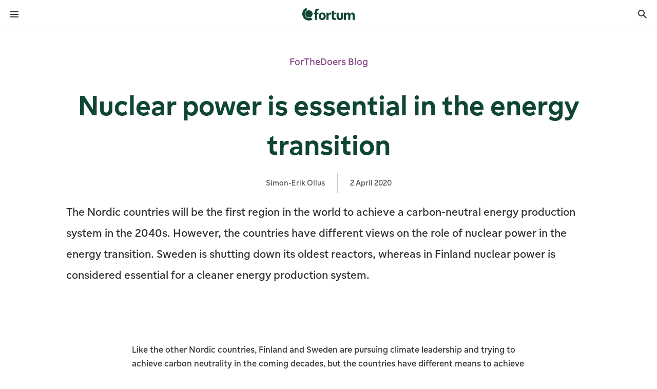

--- FILE ---
content_type: text/html; charset=utf-8
request_url: https://www.fortum.com/about-us/blog-podcast/forthedoers-blog/nuclear-power-essential-energy-transition
body_size: 41292
content:
<!DOCTYPE html><html lang="en"><head><meta charSet="utf-8" data-next-head=""/><meta name="viewport" content="width=device-width, initial-scale=1, shrink-to-fit=no" data-next-head=""/><link rel="shortcut icon" href="/favicon.ico" data-next-head=""/><title data-next-head="">Nuclear power is essential in the energy transition | Fortum</title><meta name="robots" content="index,follow" data-next-head=""/><meta name="description" content="The Nordic countries will be the first region in the world to achieve a carbon-neutral energy production system in the 2040s. However, the countries have different views on the role of nuclear power in the energy transition. Sweden is shutting down its oldest reactors, whereas in Finland nuclear power is considered essential for a cleaner energy production system." data-next-head=""/><meta name="twitter:card" content="summary_large_image" data-next-head=""/><meta property="og:title" content="Nuclear power is essential in the energy transition | Fortum" data-next-head=""/><meta property="og:description" content="The Nordic countries will be the first region in the world to achieve a carbon-neutral energy production system in the 2040s. However, the countries have different views on the role of nuclear power in the energy transition. Sweden is shutting down its oldest reactors, whereas in Finland nuclear power is considered essential for a cleaner energy production system." data-next-head=""/><meta property="og:url" content="https://www.fortum.com/about-us/blog-podcast/forthedoers-blog/nuclear-power-essential-energy-transition" data-next-head=""/><meta property="og:type" content="article" data-next-head=""/><meta property="article:published_time" content="Thu, 2020-04-02 - 15:36" data-next-head=""/><meta property="article:modified_time" content="Tue, 2024-05-07 - 09:33" data-next-head=""/><meta property="og:image" content="https://www.fortum.com/sites/default/files/styles/opengraph/public/image-entity/loviisa-1280x480.jpg?h=d6f88370&amp;itok=I5mp0SOY" data-next-head=""/><meta property="og:image:alt" content="Loviisa power plant" data-next-head=""/><meta property="og:site_name" content="Fortum" data-next-head=""/><link rel="canonical" href="https://www.fortum.com/about-us/blog-podcast/forthedoers-blog/nuclear-power-essential-energy-transition" data-next-head=""/><meta name="format-detection" content="telephone=no, date=no" data-next-head=""/><meta name="content-type" content="Blog article" data-next-head=""/><meta name="author" content="Fortum" data-next-head=""/><link data-next-font="" rel="preconnect" href="/" crossorigin="anonymous"/><link rel="preload" href="/_next/static/css/730b2e844da11775.css" as="style"/><script type="application/ld+json" data-next-head="">{
    "@context": "https://schema.org",
    "@type": "Organization",
    "name": "Fortum",
    "url": "https://www.fortum.com",
    "logo": "https://www.fortum.com/images/social-share-default-image.png"
}</script><link rel="preload" as="image" imageSrcSet="/_next/image?url=http%3A%2F%2Fproduction-com-drupal%2Fsites%2Fdefault%2Ffiles%2Fstyles%2Fsixteen_six%2Fpublic%2Fimage-entity%2Floviisa-1280x480.jpg%3Fh%3Dd6f88370%26itok%3DwAnu20bd&amp;w=640&amp;q=75 640w, /_next/image?url=http%3A%2F%2Fproduction-com-drupal%2Fsites%2Fdefault%2Ffiles%2Fstyles%2Fsixteen_six%2Fpublic%2Fimage-entity%2Floviisa-1280x480.jpg%3Fh%3Dd6f88370%26itok%3DwAnu20bd&amp;w=750&amp;q=75 750w, /_next/image?url=http%3A%2F%2Fproduction-com-drupal%2Fsites%2Fdefault%2Ffiles%2Fstyles%2Fsixteen_six%2Fpublic%2Fimage-entity%2Floviisa-1280x480.jpg%3Fh%3Dd6f88370%26itok%3DwAnu20bd&amp;w=828&amp;q=75 828w, /_next/image?url=http%3A%2F%2Fproduction-com-drupal%2Fsites%2Fdefault%2Ffiles%2Fstyles%2Fsixteen_six%2Fpublic%2Fimage-entity%2Floviisa-1280x480.jpg%3Fh%3Dd6f88370%26itok%3DwAnu20bd&amp;w=1080&amp;q=75 1080w, /_next/image?url=http%3A%2F%2Fproduction-com-drupal%2Fsites%2Fdefault%2Ffiles%2Fstyles%2Fsixteen_six%2Fpublic%2Fimage-entity%2Floviisa-1280x480.jpg%3Fh%3Dd6f88370%26itok%3DwAnu20bd&amp;w=1200&amp;q=75 1200w, /_next/image?url=http%3A%2F%2Fproduction-com-drupal%2Fsites%2Fdefault%2Ffiles%2Fstyles%2Fsixteen_six%2Fpublic%2Fimage-entity%2Floviisa-1280x480.jpg%3Fh%3Dd6f88370%26itok%3DwAnu20bd&amp;w=1920&amp;q=75 1920w, /_next/image?url=http%3A%2F%2Fproduction-com-drupal%2Fsites%2Fdefault%2Ffiles%2Fstyles%2Fsixteen_six%2Fpublic%2Fimage-entity%2Floviisa-1280x480.jpg%3Fh%3Dd6f88370%26itok%3DwAnu20bd&amp;w=2048&amp;q=75 2048w, /_next/image?url=http%3A%2F%2Fproduction-com-drupal%2Fsites%2Fdefault%2Ffiles%2Fstyles%2Fsixteen_six%2Fpublic%2Fimage-entity%2Floviisa-1280x480.jpg%3Fh%3Dd6f88370%26itok%3DwAnu20bd&amp;w=3840&amp;q=75 3840w" imageSizes="100vw" fetchPriority="high" data-next-head=""/><link rel="stylesheet" href="/_next/static/css/730b2e844da11775.css" data-n-g=""/><noscript data-n-css=""></noscript><script defer="" noModule="" src="/_next/static/chunks/polyfills-42372ed130431b0a.js"></script><script src="/_next/static/chunks/webpack-8b4d26226a6d8e8c.js" defer=""></script><script src="/_next/static/chunks/framework-6df2d696a6241b54.js" defer=""></script><script src="/_next/static/chunks/main-4650bf914d2ee536.js" defer=""></script><script src="/_next/static/chunks/pages/_app-ae004a76466c33d0.js" defer=""></script><script src="/_next/static/chunks/2bd5674f-7d00779971e0e0f4.js" defer=""></script><script src="/_next/static/chunks/582165f0-c0c5a10de9dbd0a5.js" defer=""></script><script src="/_next/static/chunks/41988-5a27056a5fe240e8.js" defer=""></script><script src="/_next/static/chunks/43673-b46e57f953bae1e4.js" defer=""></script><script src="/_next/static/chunks/35022-53fc6bbd298349b6.js" defer=""></script><script src="/_next/static/chunks/63983-4f251026ee0aeea6.js" defer=""></script><script src="/_next/static/chunks/pages/%5B...slug%5D-a2fd856ee97ac42f.js" defer=""></script><script src="/_next/static/com-154476/_buildManifest.js" defer=""></script><script src="/_next/static/com-154476/_ssgManifest.js" defer=""></script><style data-styled="" data-styled-version="6.3.5">.cNOpQV{font-family:FortumSans,arial,sans-serif;margin:0;line-height:1.5;font-weight:400;font-style:normal;margin-bottom:0;text-align:inherit;font-size:1.25rem;color:#333333;font-weight:500;padding-left:1.5rem;padding-right:1.5rem;margin-bottom:1rem;line-height:1.5;}/*!sc*/
.cNOpQV:focus-visible{outline-offset:0;box-shadow:0 0 0px 4px #4769a5;outline:2px solid #ffffff;}/*!sc*/
.WpNSN{font-family:FortumSans,arial,sans-serif;margin:0;line-height:1.5;font-weight:400;font-style:normal;margin-bottom:0;text-align:inherit;font-size:1rem;color:#333333;line-height:1.5;}/*!sc*/
@media(min-width: 601px){.WpNSN{font-size:1.125rem;}}/*!sc*/
.WpNSN:focus-visible{outline-offset:0;box-shadow:0 0 0px 4px #4769a5;outline:2px solid #ffffff;}/*!sc*/
.jiCEFB{font-family:FortumSans,arial,sans-serif;margin:0;line-height:1.5;font-weight:400;font-style:normal;margin-bottom:0;text-align:inherit;font-size:0.75rem;color:#ffffff;line-height:1.5;}/*!sc*/
@media(min-width: 601px){.jiCEFB{font-size:0.875rem;}}/*!sc*/
.jiCEFB:focus-visible{outline-offset:0;box-shadow:0 0 0px 4px #4769a5;outline:2px solid #ffffff;}/*!sc*/
.cNQnkR{font-family:FortumSans,arial,sans-serif;margin:0;line-height:1.5;font-weight:400;font-style:normal;margin-bottom:0;text-align:inherit;font-size:1rem;color:#333333;line-height:1.5;}/*!sc*/
.cNQnkR:focus-visible{outline-offset:0;box-shadow:0 0 0px 4px #4769a5;outline:2px solid #ffffff;}/*!sc*/
.liFNKM{font-family:FortumSans,arial,sans-serif;margin:0;line-height:1.5;font-weight:400;font-style:normal;margin-bottom:1rem;text-align:inherit;font-size:1.125rem;color:#854586;padding:0.5rem 1.5rem;margin-bottom:0;border-left:none;line-height:1.5;}/*!sc*/
@media(min-width: 601px){.liFNKM{font-size:1.25rem;}}/*!sc*/
@media(min-width: 601px){.liFNKM{margin-bottom:1.5rem;}}/*!sc*/
@media(min-width: 601px){.liFNKM{border-left:none;}}/*!sc*/
.liFNKM:focus-visible{outline-offset:0;box-shadow:0 0 0px 4px #4769a5;outline:2px solid #ffffff;}/*!sc*/
.cdQGhK{font-family:FortumSans,arial,sans-serif;margin:0;line-height:1.33;font-weight:400;font-style:normal;margin-bottom:0;text-align:inherit;font-size:2rem;color:#0f4632;margin-bottom:1rem;font-weight:500;text-wrap:balance;text-align:center;max-width:1023px;line-height:1.33;}/*!sc*/
@media(min-width: 601px){.cdQGhK{font-size:2.875rem;}}/*!sc*/
@media(min-width: 1025px){.cdQGhK{font-size:3.625rem;}}/*!sc*/
.cdQGhK:focus-visible{outline-offset:0;box-shadow:0 0 0px 4px #4769a5;outline:2px solid #ffffff;}/*!sc*/
.fKWfZc{font-family:FortumSans,arial,sans-serif;margin:0;line-height:1.5;font-weight:400;font-style:normal;margin-bottom:1rem;text-align:inherit;font-size:0.875rem;color:#555555;padding:0.5rem;margin:0;border-left:none;line-height:1.5;}/*!sc*/
@media(min-width: 601px){.fKWfZc{font-size:1rem;}}/*!sc*/
@media(min-width: 601px){.fKWfZc{padding:0.5rem 1.5rem;}}/*!sc*/
@media(min-width: 601px){.fKWfZc{border-left:none;}}/*!sc*/
.fKWfZc:focus-visible{outline-offset:0;box-shadow:0 0 0px 4px #4769a5;outline:2px solid #ffffff;}/*!sc*/
.fvBmmj{font-family:FortumSans,arial,sans-serif;margin:0;line-height:1.5;font-weight:400;font-style:normal;margin-bottom:1rem;text-align:inherit;font-size:0.875rem;color:#555555;padding:0.5rem;margin:0;border-left:none;line-height:1.5;}/*!sc*/
@media(min-width: 601px){.fvBmmj{font-size:1rem;}}/*!sc*/
@media(min-width: 601px){.fvBmmj{padding:0.5rem 1.5rem;}}/*!sc*/
@media(min-width: 601px){.fvBmmj{border-left:1px solid #c9c9c9;}}/*!sc*/
.fvBmmj:focus-visible{outline-offset:0;box-shadow:0 0 0px 4px #4769a5;outline:2px solid #ffffff;}/*!sc*/
.fJCvqB{font-family:FortumSans,arial,sans-serif;margin:0;line-height:1.8;font-weight:400;font-style:normal;margin-bottom:0;text-align:inherit;font-size:1.25rem;color:#333333;margin-bottom:1rem;line-height:1.8;}/*!sc*/
@media(min-width: 601px){.fJCvqB{font-size:1.4375rem;}}/*!sc*/
.fJCvqB:focus-visible{outline-offset:0;box-shadow:0 0 0px 4px #4769a5;outline:2px solid #ffffff;}/*!sc*/
.gxOTuX{font-family:FortumSans,arial,sans-serif;margin:0;line-height:1.5;font-weight:400;font-style:normal;margin-bottom:0;text-align:inherit;font-size:1rem;color:#333333;margin-bottom:1rem;line-height:1.5;}/*!sc*/
@media(min-width: 601px){.gxOTuX{font-size:1.125rem;}}/*!sc*/
.gxOTuX:focus-visible{outline-offset:0;box-shadow:0 0 0px 4px #4769a5;outline:2px solid #ffffff;}/*!sc*/
.hzJRVi{font-family:FortumSans,arial,sans-serif;margin:0;line-height:1.33;font-weight:400;font-style:normal;margin-bottom:0;text-align:inherit;font-size:1.625rem;color:#0f4632;margin-bottom:1rem;font-weight:500;text-wrap:balance;line-height:1.33;}/*!sc*/
@media(min-width: 601px){.hzJRVi{font-size:2.25rem;}}/*!sc*/
@media(min-width: 1025px){.hzJRVi{font-size:2.5625rem;}}/*!sc*/
.hzJRVi:focus-visible{outline-offset:0;box-shadow:0 0 0px 4px #4769a5;outline:2px solid #ffffff;}/*!sc*/
.fWysfm{font-family:FortumSans,arial,sans-serif;margin:0;line-height:1.5;font-weight:500;font-style:normal;margin-bottom:0;text-align:inherit;font-size:1.25rem;color:#333333;margin-bottom:0.5rem;line-height:1.5;}/*!sc*/
@media(min-width: 601px){.fWysfm{font-size:1.4375rem;}}/*!sc*/
.fWysfm:focus-visible{outline-offset:0;box-shadow:0 0 0px 4px #4769a5;outline:2px solid #ffffff;}/*!sc*/
.iaSgOl{font-family:FortumSans,arial,sans-serif;margin:0;line-height:1.5;font-weight:400;font-style:normal;margin-bottom:0;text-align:inherit;font-size:1rem;color:#333333;margin-bottom:0.5rem;line-height:1.5;}/*!sc*/
@media(min-width: 601px){.iaSgOl{font-size:1.125rem;}}/*!sc*/
.iaSgOl:focus-visible{outline-offset:0;box-shadow:0 0 0px 4px #4769a5;outline:2px solid #ffffff;}/*!sc*/
.kqpjxM{font-family:FortumSans,arial,sans-serif;margin:0;line-height:1.5;font-weight:400;font-style:normal;margin-bottom:0;text-align:inherit;font-size:1rem;color:#854586;text-align:left;line-height:1.5;}/*!sc*/
@media(min-width: 601px){.kqpjxM{font-size:1.125rem;}}/*!sc*/
.kqpjxM:focus-visible{outline-offset:0;box-shadow:0 0 0px 4px #4769a5;outline:2px solid #ffffff;}/*!sc*/
.dDLuJT{font-family:FortumSans,arial,sans-serif;margin:0;line-height:1.33;font-weight:400;font-style:normal;margin-bottom:0;text-align:inherit;font-size:1.25rem;color:#0f4632;margin-bottom:1rem;font-weight:500;text-wrap:balance;text-align:left;line-height:1.33;}/*!sc*/
@media(min-width: 601px){.dDLuJT{font-size:1.625rem;}}/*!sc*/
@media(min-width: 1025px){.dDLuJT{font-size:1.8125rem;}}/*!sc*/
.dDLuJT:focus-visible{outline-offset:0;box-shadow:0 0 0px 4px #4769a5;outline:2px solid #ffffff;}/*!sc*/
.hyobYD{font-family:FortumSans,arial,sans-serif;margin:0;line-height:1.33;font-weight:400;font-style:normal;margin-bottom:0;text-align:inherit;font-size:1.25rem;color:#0f4632;margin-bottom:1.5rem;font-weight:500;text-wrap:balance;max-width:767px;line-height:1.33;}/*!sc*/
@media(min-width: 601px){.hyobYD{font-size:1.625rem;}}/*!sc*/
@media(min-width: 1025px){.hyobYD{font-size:1.8125rem;}}/*!sc*/
.hyobYD:focus-visible{outline-offset:0;box-shadow:0 0 0px 4px #4769a5;outline:2px solid #ffffff;}/*!sc*/
.hwFkXW{font-family:FortumSans,arial,sans-serif;margin:0;line-height:1.33;font-weight:400;font-style:normal;margin-bottom:0;text-align:inherit;font-size:1.25rem;color:#ffffff;margin-bottom:1rem;font-weight:500;text-wrap:balance;height:4rem;display:flex;align-items:center;margin:0;line-height:1.33;}/*!sc*/
@media(min-width: 601px){.hwFkXW{font-size:1.625rem;}}/*!sc*/
@media(min-width: 1025px){.hwFkXW{font-size:1.8125rem;}}/*!sc*/
.hwFkXW:focus-visible{outline-offset:0;box-shadow:0 0 0px 4px #4769a5;outline:2px solid #ffffff;}/*!sc*/
.kUDQfd{font-family:FortumSans,arial,sans-serif;margin:0;line-height:1.5;font-weight:400;font-style:normal;margin-bottom:0;text-align:inherit;font-size:1rem;color:#ffffff;line-height:1.5;}/*!sc*/
@media(min-width: 601px){.kUDQfd{font-size:1.125rem;}}/*!sc*/
.kUDQfd:focus-visible{outline-offset:0;box-shadow:0 0 0px 4px #4769a5;outline:2px solid #ffffff;}/*!sc*/
data-styled.g1[id="stylesweb__styledContentText-sc-zn37o3-0"]{content:"cNOpQV,WpNSN,jiCEFB,cNQnkR,liFNKM,cdQGhK,fKWfZc,fvBmmj,fJCvqB,gxOTuX,hzJRVi,fWysfm,iaSgOl,kqpjxM,dDLuJT,hyobYD,hwFkXW,kUDQfd,"}/*!sc*/
.bHrMjM{display:flex;flex-direction:column;min-height:100dvh;overflow-x:clip;}/*!sc*/
.cUhPxe{z-index:90;position:sticky;top:0;background-color:#ffffff;border-bottom:1px solid #c9c9c9;}/*!sc*/
.dUfeWA{display:flex;justify-content:space-between;align-items:center;}/*!sc*/
.jbMxyQ{line-height:1;display:inline-flex;align-items:center;}/*!sc*/
.bsoAkk{display:flex;align-items:center;}/*!sc*/
.blnrqW{width:100%;}/*!sc*/
@media(min-width: 601px){.blnrqW{width:50%;}}/*!sc*/
@media(min-width: 1281px){.blnrqW{display:none;}}/*!sc*/
.isRQrW{display:flex;justify-content:space-between;align-items:center;background:#ffffff;border-bottom:1px solid #c9c9c9;}/*!sc*/
.jRmwFs{display:flex;}/*!sc*/
.kPHMQM{background-color:#ffffff;}/*!sc*/
.grZVzu{display:flex;flex-direction:column;padding-top:2.5rem;padding-bottom:2.5rem;}/*!sc*/
.krGmKS{line-height:1;display:inline-flex;align-items:center;margin-left:auto;}/*!sc*/
.fjiPuv{width:100%;display:flex;justify-content:center;position:relative;z-index:500;background-color:#0f4632;}/*!sc*/
.Vgeei{display:flex;align-items:center;height:100%;}/*!sc*/
.gSHabl{display:flex;height:2.75rem;gap:0.5rem;align-items:center;padding-left:1rem;padding-right:1rem;}/*!sc*/
.fmvLy{display:flex;justify-content:center;border-bottom:1px solid #c9c9c9;}/*!sc*/
.ktcKOy{display:flex;gap:0.5rem;}/*!sc*/
.fdQYtw{display:flex;margin-bottom:-0.25rem;padding-top:0;padding-bottom:0;padding-left:0.25rem;padding-right:0.25rem;}/*!sc*/
.yZKpU{display:flex;align-items:center;flex-wrap:nowrap;min-width:3.5rem;}/*!sc*/
.ljQTyP{width:100%;background-color:#f7f7f7;position:absolute;max-height:-150px;display:flex;}/*!sc*/
.fTVTnH{flex:1;}/*!sc*/
.fsQXGg{display:flex;justify-content:center;overflow:hidden;height:3rem;position:absolute;left:1px;right:1px;transition:300ms opacity,300ms transform;z-index:10;top:0px;background:linear-gradient(180deg ,rgba(255, 255, 255, 0.8) 0%,rgba(255, 255, 255, 0.5) 80%,rgba(255, 255, 255, 0) 100%);transform:translateY(0px);opacity:0;}/*!sc*/
.hMcWpV{display:flex;justify-content:center;overflow:hidden;height:3rem;position:absolute;left:1px;right:1px;transition:300ms opacity,300ms transform;z-index:10;bottom:0px;background:linear-gradient(0deg ,rgba(255, 255, 255, 0.8) 0%,rgba(255, 255, 255, 0.5) 80%,rgba(255, 255, 255, 0) 100%);transform:translateY(0px);opacity:0;}/*!sc*/
.itXief{flex-grow:1;}/*!sc*/
.hXoktt{display:flex;flex-direction:column;max-width:1439px;margin:0 auto;}/*!sc*/
.cuqLvb{margin-left:calc(-50vw + 50%);margin-right:calc(-50vw + 50%);background-color:#ffffff;}/*!sc*/
.hzTGVr{max-width:1439px;padding:2.5rem 1rem;margin:0 auto;display:flex;flex-direction:column;}/*!sc*/
@media(min-width: 376px){.hzTGVr{padding:2.5rem 1.5rem;}}/*!sc*/
@media(min-width: 601px){.hzTGVr{padding:2.5rem 2rem;}}/*!sc*/
@media(min-width: 769px){.hzTGVr{padding:2.5rem 4rem;}}/*!sc*/
@media(min-width: 1025px){.hzTGVr{padding:2.5rem 5rem;}}/*!sc*/
@media(min-width: 1281px){.hzTGVr{flex-direction:column;}}/*!sc*/
.eRruA{display:flex;flex-direction:column;align-items:center;justify-content:center;}/*!sc*/
.dpoldn{display:flex;flex-direction:column;margin-bottom:1rem;}/*!sc*/
@media(min-width: 601px){.dpoldn{flex-direction:row;}}/*!sc*/
@media(min-width: 601px){.dpoldn{margin-bottom:0;}}/*!sc*/
.hVynvL{display:flex;flex-direction:column;margin-bottom:1rem;}/*!sc*/
@media(min-width: 601px){.hVynvL{flex-direction:row;}}/*!sc*/
.cqovzU{max-width:1023px;margin-bottom:1rem;}/*!sc*/
.gcRjzj{width:100%;max-width:1279px;position:relative;border-radius:0.25rem;overflow:hidden;max-height:800px;}/*!sc*/
.ebIWkz{max-width:1439px;padding:2.5rem 1rem;margin:0 auto;}/*!sc*/
@media(min-width: 376px){.ebIWkz{padding:2.5rem 1.5rem;}}/*!sc*/
@media(min-width: 601px){.ebIWkz{padding:2.5rem 2rem;}}/*!sc*/
@media(min-width: 769px){.ebIWkz{padding:2.5rem 4rem;}}/*!sc*/
@media(min-width: 1025px){.ebIWkz{padding:2.5rem 5rem;}}/*!sc*/
.qlLgo{display:flex;flex-direction:column;max-width:767px;margin:0 auto;}/*!sc*/
.kwaqGn{display:flex;flex-direction:column;text-align:center;align-items:center;}/*!sc*/
.kRgLns{display:grid;grid-template-columns:1fr;row-gap:1.5rem;column-gap:3.5rem;}/*!sc*/
.iFUYNU{display:flex;flex-direction:column;align-items:center;}/*!sc*/
.hUhfdh{border-radius:50%;overflow:hidden;width:8.75rem;height:8.75rem;background-color:#f7f7f7;margin-bottom:1rem;display:flex;align-items:center;justify-content:center;position:relative;}/*!sc*/
.gXROQC{margin-left:calc(-50vw + 50%);margin-right:calc(-50vw + 50%);background-color:#f7f7f7;}/*!sc*/
.hLSENs{display:grid;column-gap:1.5rem;row-gap:2.5rem;grid-template-columns:1fr;}/*!sc*/
@media(min-width: 769px){.hLSENs{grid-template-columns:1fr 1fr;}}/*!sc*/
@media(min-width: 1025px){.hLSENs{grid-template-columns:repeat(2, minmax(100px, 1fr));}}/*!sc*/
.dYsdkh{position:relative;background:#ffffff;border-radius:0.5rem;box-shadow:none;min-height:unset;}/*!sc*/
@media(min-width: 1025px){.dYsdkh{min-height:100%;}}/*!sc*/
.gsqRos{border-radius:0.5rem;overflow:hidden;display:flex;flex-direction:column;align-items:center;height:100%;}/*!sc*/
@media(min-width: 1025px){.gsqRos{flex-direction:column;}}/*!sc*/
.gsWGhu{width:100%;aspect-ratio:1.7777777777777777;position:relative;}/*!sc*/
@media(min-width: 1025px){.gsWGhu{width:100%;}}/*!sc*/
.cIAGOl{display:flex;flex-direction:column;width:100%;padding:1rem;flex:1;}/*!sc*/
@media(min-width: 1025px){.cIAGOl{width:100%;}}/*!sc*/
@media(min-width: 376px){.cIAGOl{padding:1.5rem;}}/*!sc*/
@media(min-width: 601px){.cIAGOl{padding:2rem;}}/*!sc*/
.imMjMH{flex:1;color:#333333;}/*!sc*/
.imMjMH .stylesweb__styledContentText-sc-zn37o3-0{color:#333333;}/*!sc*/
.cCcBgk{display:flex;column-gap:1rem;flex-wrap:unset;flex-direction:column;align-items:stretch;color:#333333;}/*!sc*/
.cCcBgk .stylesweb__styledContentText-sc-zn37o3-0{color:#333333;}/*!sc*/
@media(min-width: 1025px){.cCcBgk{align-items:flex-start;}}/*!sc*/
.gsKZdP{text-align:left;}/*!sc*/
.chQQQx{display:grid;grid-template-columns:1fr;gap:1.5rem;}/*!sc*/
.dWqGyn{display:flex;flex-direction:column;background-color:#f9ebfc;border-radius:0.5rem;align-items:flex-start;padding:2rem 1rem;}/*!sc*/
@media(min-width: 376px){.dWqGyn{padding:1.5rem;}}/*!sc*/
@media(min-width: 601px){.dWqGyn{padding:2rem;}}/*!sc*/
.fKhsOE{margin-top:0.5rem;display:flex;flex-direction:column;}/*!sc*/
.dIoYmn{max-width:1439px;padding:2.5rem 1rem;margin:0 auto;display:flex;flex-direction:column;justify-content:center;align-items:center;column-gap:1rem;row-gap:1rem;}/*!sc*/
@media(min-width: 376px){.dIoYmn{padding:2.5rem 1.5rem;}}/*!sc*/
@media(min-width: 601px){.dIoYmn{padding:2.5rem 2rem;}}/*!sc*/
@media(min-width: 769px){.dIoYmn{padding:2.5rem 4rem;}}/*!sc*/
@media(min-width: 1025px){.dIoYmn{padding:2.5rem 5rem;}}/*!sc*/
@media(min-width: 1025px){.dIoYmn{flex-direction:row;}}/*!sc*/
.lnhTRI{display:flex;gap:1rem;align-items:center;}/*!sc*/
.hraFNp{width:3.5rem;height:3.5rem;}/*!sc*/
.eUaRQK{background-color:#0f4632;padding-top:0;}/*!sc*/
@media(min-width: 1025px){.eUaRQK{padding-top:1rem;}}/*!sc*/
.ePCodD{padding-top:2rem;padding-bottom:0;display:flex;flex-direction:column;grid-template-columns:repeat(12, 1fr);column-gap:0.75rem;row-gap:0;}/*!sc*/
@media(min-width: 1025px){.ePCodD{padding-bottom:2rem;}}/*!sc*/
@media(min-width: 1281px){.ePCodD{display:grid;}}/*!sc*/
@media(min-width: 601px){.ePCodD{column-gap:1rem;}}/*!sc*/
@media(min-width: 1025px){.ePCodD{column-gap:1.5rem;}}/*!sc*/
@media(min-width: 601px){.ePCodD{row-gap:1rem;}}/*!sc*/
.yAabC{grid-column:span 12;display:flex;flex-direction:column;align-items:center;gap:1.5rem;padding-bottom:1rem;}/*!sc*/
@media(min-width: 601px){.yAabC{grid-column:span 6;}}/*!sc*/
@media(min-width: 1025px){.yAabC{grid-column:span 3;}}/*!sc*/
@media(min-width: 601px){.yAabC{align-items:flex-start;}}/*!sc*/
@media(min-width: 769px){.yAabC{gap:2rem;}}/*!sc*/
.gPEACe{grid-column:span 12;}/*!sc*/
@media(min-width: 1025px){.gPEACe{grid-column:span 9;}}/*!sc*/
.frnPcN{display:flex;flex-direction:column;gap:1.5rem;}/*!sc*/
@media(min-width: 1025px){.frnPcN{display:grid;}}/*!sc*/
@media(min-width: 1025px){.frnPcN{grid-template-columns:repeat(4, 1fr);}}/*!sc*/
.cllkXL{display:flex;flex-direction:column;gap:0.5rem;margin-top:1.5rem;}/*!sc*/
.hUwCcc{border-bottom:1px solid #188156;width:100%;}/*!sc*/
.byLjLt{display:flex;flex-direction:column;margin-left:-0.5rem;margin-right:-0.5rem;}/*!sc*/
.fbSUmd{height:auto;background-color:transparent;border:none;text-align:left;display:flex;align-items:center;justify-content:space-between;gap:1rem;cursor:pointer;color:#ffffff;margin-left:0.5rem;margin-right:0.5rem;}/*!sc*/
.fbSUmd .stylesweb__styledContentText-sc-zn37o3-0{color:#ffffff;}/*!sc*/
.hwFXSg{line-height:1;display:inline-flex;align-items:center;transition:transform 200ms ease;}/*!sc*/
.WFxEX{overflow:hidden;transition-property:height,opacity,visibility;transition-duration:300ms;transition-timing-function:ease;opacity:0;height:0;}/*!sc*/
.gukyZt{padding-top:1rem;padding-bottom:1rem;margin-left:0.5rem;margin-right:0.5rem;display:flex;flex-direction:column;gap:0.5rem;}/*!sc*/
.gNYZGW{display:block;}/*!sc*/
.kLzznI{display:flex;flex-direction:column;align-items:center;column-gap:1.5rem;row-gap:2rem;padding-top:2rem;padding-bottom:2rem;}/*!sc*/
@media(min-width: 1025px){.kLzznI{flex-direction:row;}}/*!sc*/
@media(min-width: 1025px){.kLzznI{justify-content:flex-end;}}/*!sc*/
@media(min-width: 769px){.kLzznI{row-gap:1.5rem;}}/*!sc*/
@media(min-width: 1025px){.kLzznI{padding-top:1.5rem;}}/*!sc*/
@media(min-width: 1025px){.kLzznI{padding-bottom:1.5rem;}}/*!sc*/
.IPboG{display:flex;flex-direction:column;gap:1rem;align-items:center;}/*!sc*/
@media(min-width: 1025px){.IPboG{gap:0.5rem;}}/*!sc*/
@media(min-width: 1025px){.IPboG{align-items:end;}}/*!sc*/
.fLDnDH{display:flex;gap:1rem;align-items:center;flex-wrap:wrap;}/*!sc*/
.hhtXek{display:flex;flex-direction:column;padding-top:2rem;padding-bottom:4rem;gap:1.5rem;}/*!sc*/
@media(min-width: 1025px){.hhtXek{padding-top:1.5rem;}}/*!sc*/
@media(min-width: 1025px){.hhtXek{gap:2rem;}}/*!sc*/
.iHQFkj{display:flex;flex-direction:column-reverse;align-items:center;justify-content:space-between;gap:1.5rem;}/*!sc*/
@media(min-width: 601px){.iHQFkj{flex-direction:row;}}/*!sc*/
.jRxsOw{display:inline-flex;position:relative;}/*!sc*/
.cglfEB{position:absolute;width:12rem;}/*!sc*/
.dXKVHS{position:absolute;width:100%;bottom:0;}/*!sc*/
.jPZdoD{line-height:1;display:inline-flex;align-items:center;margin-left:auto;margin-right:1rem;}/*!sc*/
.eLltsh{display:flex;flex-wrap:wrap;flex-direction:column;align-items:center;justify-content:center;column-gap:1.5rem;row-gap:1rem;}/*!sc*/
@media(min-width: 601px){.eLltsh{flex-direction:row;}}/*!sc*/
data-styled.g7[id="Boxweb__StyledBox-sc-1c6ag20-0"]{content:"bHrMjM,gVBJro,cUhPxe,dUfeWA,jbMxyQ,bsoAkk,blnrqW,isRQrW,jRmwFs,kPHMQM,grZVzu,krGmKS,fjiPuv,Vgeei,gSHabl,fmvLy,ktcKOy,fdQYtw,yZKpU,ljQTyP,fTVTnH,fsQXGg,hMcWpV,itXief,hXoktt,cuqLvb,hzTGVr,eRruA,dpoldn,hVynvL,cqovzU,gcRjzj,ebIWkz,qlLgo,kwaqGn,kRgLns,iFUYNU,hUhfdh,gXROQC,hLSENs,dYsdkh,gsqRos,gsWGhu,cIAGOl,imMjMH,cCcBgk,gsKZdP,chQQQx,dWqGyn,fKhsOE,dIoYmn,lnhTRI,hraFNp,eUaRQK,ePCodD,yAabC,gPEACe,frnPcN,cllkXL,hUwCcc,byLjLt,fbSUmd,hwFXSg,WFxEX,gukyZt,gNYZGW,kLzznI,IPboG,fLDnDH,hhtXek,iHQFkj,jRxsOw,cglfEB,dXKVHS,jPZdoD,eLltsh,"}/*!sc*/
.eYuChY{display:flex;}/*!sc*/
data-styled.g15[id="styles__label-sc-f9ypg9-0"]{content:"eYuChY,"}/*!sc*/
.Zbvhd{color:#333333;font-size:1rem;display:block;overflow:hidden;line-height:1.5;}/*!sc*/
@supports (display:-webkit-box) and (-webkit-line-clamp:1){.Zbvhd{display:-webkit-box;-webkit-line-clamp:3;-webkit-box-orient:vertical;}}/*!sc*/
data-styled.g16[id="styles__textLabel-sc-f9ypg9-1"]{content:"Zbvhd,"}/*!sc*/
.exmSxN{font-family:FortumSans,arial,sans-serif;box-sizing:border-box;list-style:none;outline:none;transition:opacity 150ms,transform 150ms;transition-timing-function:cubic-bezier(0.5, 0, 0, 1);transition-delay:0ms;min-height:3rem;border-top:2px solid transparent;border-bottom:2px solid transparent;padding-block:8px;display:flex;align-items:center;cursor:pointer;padding-inline:1rem;background-color:#f7f7f7;}/*!sc*/
.exmSxN:focus-visible{outline-offset:-2px;outline:2px solid #4769a5;border-radius:0.25rem;}/*!sc*/
.exmSxN:focus:not(:focus-visible){outline:none;}/*!sc*/
.exmSxN >.styles__label-sc-f9ypg9-0{font-weight:700;}/*!sc*/
.jEePuR{font-family:FortumSans,arial,sans-serif;box-sizing:border-box;list-style:none;outline:none;transition:opacity 150ms,transform 150ms;transition-timing-function:cubic-bezier(0.5, 0, 0, 1);transition-delay:0ms;min-height:3rem;border-top:2px solid transparent;border-bottom:2px solid transparent;padding-block:8px;display:flex;align-items:center;cursor:pointer;padding-inline:1rem;}/*!sc*/
data-styled.g17[id="styles__item-sc-f9ypg9-2"]{content:"exmSxN,jEePuR,"}/*!sc*/
.iPakKy{box-sizing:border-box;list-style:none;line-height:1;margin:0;padding:0;}/*!sc*/
data-styled.g18[id="styles__list-sc-f9ypg9-3"]{content:"iPakKy,"}/*!sc*/
.fjjnBl{box-sizing:border-box;line-height:1;background:#ffffff;border-top:0;border-bottom:0;top:0;overflow:hidden;position:relative;transition-property:max-height,border-color,z-index,opacity;transition-timing-function:cubic-bezier(0.5, 0, 0, 1);transition-duration:210ms;width:100%;scrollbar-width:thin;scrollbar-color:#188156 #ffffff;box-shadow:0 0 1.6875rem 0.125rem rgba(0, 0, 0, 0.1);width:12rem;border-radius:0.25rem;}/*!sc*/
.fjjnBl::-webkit-scrollbar{background:#ffffff;width:0.5rem;}/*!sc*/
.fjjnBl::-webkit-scrollbar-track{background:#ffffff;box-shadow:none;}/*!sc*/
.fjjnBl::-webkit-scrollbar-thumb{background-color:#188156;border:0.125rem solid #ffffff;box-shadow:none;border-radius:0.25rem;}/*!sc*/
.fjjnBl[data-hidden='true']{max-height:0;opacity:0;z-index:3;}/*!sc*/
.fjjnBl[data-hidden='false']{opacity:1;z-index:100;}/*!sc*/
data-styled.g19[id="styles__container-sc-f9ypg9-4"]{content:"fjjnBl,"}/*!sc*/
.gBJslg{font-family:FortumSans,arial,sans-serif;margin:0;line-height:1.5;font-weight:400;font-style:normal;text-decoration:underline;color:#188156;text-decoration-thickness:auto;transition:color 200ms;transition-timing-function:cubic-bezier(0.5, 0, 0, 1);font-size:1rem;display:inline;}/*!sc*/
.gBJslg:focus-visible{outline-offset:0;box-shadow:0 0 0 4px #4769a5;outline:2px solid #ffffff;}/*!sc*/
.gBJslg:focus:not(:focus-visible){outline:none;box-shadow:none;}/*!sc*/
.gBJslg:hover{color:#125f3f;text-decoration-thickness:2px;}/*!sc*/
.gBJslg:hover{cursor:pointer;text-decoration:underline;}/*!sc*/
@media(min-width: 601px){.gBJslg{font-size:1.125rem;}}/*!sc*/
.KSDsC{font-family:FortumSans,arial,sans-serif;margin:0;line-height:1.5;font-weight:400;font-style:normal;text-decoration:underline;color:#188156;text-decoration-thickness:auto;transition:color 200ms;transition-timing-function:cubic-bezier(0.5, 0, 0, 1);font-size:1rem;display:block;white-space:nowrap;margin-bottom:0.5rem;}/*!sc*/
.KSDsC:focus-visible{outline-offset:0;box-shadow:0 0 0 4px #4769a5;outline:2px solid #ffffff;}/*!sc*/
.KSDsC:focus:not(:focus-visible){outline:none;box-shadow:none;}/*!sc*/
.KSDsC:hover{color:#125f3f;text-decoration-thickness:2px;}/*!sc*/
.KSDsC:hover{cursor:pointer;text-decoration:underline;}/*!sc*/
@media(min-width: 601px){.KSDsC{font-size:1.125rem;}}/*!sc*/
.bMQdaL{font-family:FortumSans,arial,sans-serif;margin:0;line-height:1.5;font-weight:400;font-style:normal;text-decoration:none;color:#854586;text-decoration-thickness:auto;transition:color 200ms;transition-timing-function:cubic-bezier(0.5, 0, 0, 1);font-size:1rem;display:inline;width:fit-content;}/*!sc*/
.bMQdaL:focus-visible{outline-offset:0;box-shadow:0 0 0 4px #4769a5;outline:2px solid #ffffff;}/*!sc*/
.bMQdaL:focus:not(:focus-visible){outline:none;box-shadow:none;}/*!sc*/
.bMQdaL:hover{color:#6a376b;text-decoration-thickness:2px;}/*!sc*/
.bMQdaL:hover{cursor:pointer;text-decoration:underline;}/*!sc*/
@media(min-width: 601px){.bMQdaL{font-size:1.125rem;}}/*!sc*/
.cYboDD{font-family:FortumSans,arial,sans-serif;margin:0;line-height:1.5;font-weight:400;font-style:normal;text-decoration:none;color:#ffffff;text-decoration-thickness:auto;transition:color 200ms;transition-timing-function:cubic-bezier(0.5, 0, 0, 1);font-size:1.8125rem;display:inline;font-weight:500;}/*!sc*/
.cYboDD:focus-visible{outline-offset:0;box-shadow:0 0 0 4px #4769a5;outline:2px solid #ffffff;}/*!sc*/
.cYboDD:focus:not(:focus-visible){outline:none;box-shadow:none;}/*!sc*/
.cYboDD:hover{color:#ebebeb;text-decoration-thickness:2px;}/*!sc*/
.cYboDD:hover{cursor:pointer;text-decoration:underline;}/*!sc*/
.kYmoxd{font-family:FortumSans,arial,sans-serif;margin:0;line-height:1.5;font-weight:400;font-style:normal;text-decoration:none;color:#ffffff;text-decoration-thickness:auto;transition:color 200ms;transition-timing-function:cubic-bezier(0.5, 0, 0, 1);font-size:1rem;display:inline;}/*!sc*/
.kYmoxd:focus-visible{outline-offset:0;box-shadow:0 0 0 4px #4769a5;outline:2px solid #ffffff;}/*!sc*/
.kYmoxd:focus:not(:focus-visible){outline:none;box-shadow:none;}/*!sc*/
.kYmoxd:hover{color:#ebebeb;text-decoration-thickness:2px;}/*!sc*/
.kYmoxd:hover{cursor:pointer;text-decoration:underline;}/*!sc*/
@media(min-width: 601px){.kYmoxd{font-size:1.125rem;}}/*!sc*/
.bxTwYB{font-family:FortumSans,arial,sans-serif;margin:0;line-height:1.5;font-weight:400;font-style:normal;text-decoration:underline;color:#ffffff;text-decoration-thickness:auto;transition:color 200ms;transition-timing-function:cubic-bezier(0.5, 0, 0, 1);font-size:1rem;display:inline;}/*!sc*/
.bxTwYB:focus-visible{outline-offset:0;box-shadow:0 0 0 4px #4769a5;outline:2px solid #ffffff;}/*!sc*/
.bxTwYB:focus:not(:focus-visible){outline:none;box-shadow:none;}/*!sc*/
.bxTwYB:hover{color:#ebebeb;text-decoration-thickness:2px;}/*!sc*/
.bxTwYB:hover{cursor:pointer;text-decoration:underline;}/*!sc*/
@media(min-width: 601px){.bxTwYB{font-size:1.125rem;}}/*!sc*/
data-styled.g24[id="styles__link-sc-1si9cpz-0"]{content:"gBJslg,KSDsC,bMQdaL,cYboDD,kYmoxd,bxTwYB,"}/*!sc*/
.iKZTMs{display:inline-block;margin-top:0rem;text-align:center;padding-left:0;padding-right:0;}/*!sc*/
.dYYYwc{display:inline-block;margin-top:0rem;text-align:center;padding-left:0.5rem;padding-right:0.5rem;}/*!sc*/
data-styled.g30[id="styles__text-sc-1vj6sky-0"]{content:"iKZTMs,dYYYwc,"}/*!sc*/
.sZDiu{display:inline-flex;justify-content:center;position:relative;text-align:left;padding-left:calc(40px - 0px);padding-right:calc(40px - 0px);padding-top:0px;padding-bottom:0px;font-family:FortumSans,arial,sans-serif;font-size:1.125rem;font-weight:400;border-radius:0.25rem;height:3.5rem;align-items:initial;text-decoration:none;-webkit-appearance:none;appearance:none;-webkit-tap-highlight-color:rgba(0 0 0 0%);outline:none;border:none;cursor:pointer;box-sizing:border-box;transition:background 200ms,color 200ms,border 200ms;transition-timing-function:cubic-bezier(0.5, 0, 0, 1);color:#188156;background-color:transparent;border-radius:0;padding:0;height:2.75rem;border:none;}/*!sc*/
.sZDiu ::-moz-focus-inner{border:none;}/*!sc*/
.sZDiu:hover,.sZDiu:focus{color:#125f3f;background-color:rgba(24, 129, 86, 0.05);}/*!sc*/
.sZDiu:focus-visible{box-shadow:0 0 0 4px #4769a5;outline:2px solid #ffffff;outline-offset:0;}/*!sc*/
.sZDiu:active{transition:unset;color:#0b3c28;background-color:rgba(24, 129, 86, 0.1);}/*!sc*/
.bvcfOs{display:inline-flex;justify-content:center;position:relative;text-align:left;padding-left:calc(40px - 2px);padding-right:calc(40px - 2px);padding-top:0px;padding-bottom:0px;font-family:FortumSans,arial,sans-serif;font-size:1.125rem;font-weight:400;border-radius:0.25rem;height:3.5rem;align-items:initial;text-decoration:none;-webkit-appearance:none;appearance:none;-webkit-tap-highlight-color:rgba(0 0 0 0%);outline:none;border:none;cursor:pointer;box-sizing:border-box;transition:background 200ms,color 200ms,border 200ms;transition-timing-function:cubic-bezier(0.5, 0, 0, 1);color:#ffffff;background-color:#188156;border:#188156 solid 0.125rem;border-radius:1.75rem;margin-top:1rem;}/*!sc*/
.bvcfOs ::-moz-focus-inner{border:none;}/*!sc*/
.bvcfOs:hover,.bvcfOs:focus{color:#ffffff;background-color:#125f3f;border:solid 0.125rem;border-color:#125f3f;}/*!sc*/
.bvcfOs:focus-visible{box-shadow:0 0 0 4px #4769a5;outline:2px solid #ffffff;outline-offset:0;}/*!sc*/
.bvcfOs:active{transition:unset;color:#ffffff;background-color:#0b3c28;border:solid 0.125rem;border-color:#0b3c28;}/*!sc*/
.hIASMQ{display:inline-flex;justify-content:center;position:relative;text-align:left;padding-left:calc(24px - 0px);padding-right:calc(24px - 0px);padding-top:0px;padding-bottom:0px;font-family:FortumSans,arial,sans-serif;font-size:1rem;font-weight:400;border-radius:0.25rem;height:2.5rem;align-items:initial;text-decoration:none;-webkit-appearance:none;appearance:none;-webkit-tap-highlight-color:rgba(0 0 0 0%);outline:none;border:none;cursor:pointer;box-sizing:border-box;transition:background 200ms,color 200ms,border 200ms;transition-timing-function:cubic-bezier(0.5, 0, 0, 1);color:#ffffff;background-color:transparent;padding-left:1rem;padding-right:1rem;}/*!sc*/
.hIASMQ ::-moz-focus-inner{border:none;}/*!sc*/
.hIASMQ:hover,.hIASMQ:focus{color:#ebebeb;background-color:rgba(255, 255, 255, 0.05);}/*!sc*/
.hIASMQ:focus-visible{box-shadow:0 0 0 4px #4769a5;outline:2px solid #ffffff;outline-offset:0;}/*!sc*/
.hIASMQ:active{transition:unset;color:#d6d6d6;background-color:rgba(255, 255, 255, 0.1);}/*!sc*/
data-styled.g31[id="styles__button-sc-1vj6sky-1"]{content:"sZDiu,bvcfOs,hIASMQ,"}/*!sc*/
.ernjBS{display:inline-flex;align-items:center;justify-content:center;height:2.5rem;width:2.5rem;border-radius:0.25rem;text-decoration:none;-webkit-appearance:none;appearance:none;-webkit-tap-highlight-color:rgba(0 0 0 0%);outline:none;border:none;cursor:pointer;box-sizing:border-box;transition:background 200ms,color 200ms,border 200ms;transition-timing-function:cubic-bezier(0.5, 0, 0, 1);color:#333333;background-color:transparent;height:3.5rem;width:3.5rem;}/*!sc*/
.ernjBS ::-moz-focus-inner{border:none;}/*!sc*/
.ernjBS:hover,.ernjBS:focus{color:#1f1f1f;background-color:rgba(51, 51, 51, 0.05);}/*!sc*/
.ernjBS:focus-visible{box-shadow:0 0 0 4px #4769a5;outline:2px solid #ffffff;outline-offset:0;}/*!sc*/
.ernjBS:active{transition:unset;color:#0a0a0a;background-color:rgba(51, 51, 51, 0.1);}/*!sc*/
data-styled.g32[id="styles__iconButton-sc-his16h-0"]{content:"ernjBS,"}/*!sc*/
.jJWPhN{position:sticky;top:0;z-index:90;}/*!sc*/
@media(min-width: 1281px){.jJWPhN{display:none;}}/*!sc*/
@media(max-width: 1280px){.cQNHdu{display:none;}}/*!sc*/
.VvdXC{position:sticky;z-index:90;top:0;background-color:#ffffff;}/*!sc*/
@media(max-width: 1280px){.VvdXC{display:none;}}/*!sc*/
@media(max-width: 1024px){.hpwWOS{display:none;}}/*!sc*/
@media(min-width: 1025px){.jwcnWJ{display:none;}}/*!sc*/
data-styled.g33[id="styles__hidden-sc-1bkv38q-0"]{content:"jJWPhN,cQNHdu,VvdXC,hpwWOS,jwcnWJ,"}/*!sc*/
.XbaPY{height:100%;width:100%;}/*!sc*/
data-styled.g34[id="styles__wrapper-sc-9oa3rf-0"]{content:"XbaPY,"}/*!sc*/
.fBHHbD{display:inline-block;height:5rem;width:5rem;margin-top:30vh;z-index:9007199254740991;}/*!sc*/
.fBHHbD svg{height:100%;width:100%;}/*!sc*/
.fBHHbD circle{stroke-width:6;stroke-dasharray:150.72;animation:ljYZmS 2.7s linear infinite;transform-origin:24px 24px 0;}/*!sc*/
data-styled.g35[id="styles__loader-sc-9oa3rf-1"]{content:"fBHHbD,"}/*!sc*/
.hcprmh{padding:0.5rem 0.75rem 0.5rem 0.75rem;display:flex;align-items:center;height:2.5rem;}/*!sc*/
.hcprmh svg{height:24px;}/*!sc*/
.hcprmh svg{flex-shrink:0;}/*!sc*/
.hfkvQE{padding:0.5rem 0.75rem 0.5rem 0.75rem;display:flex;align-items:center;height:2.5rem;padding-left:1.5rem;padding-right:1.5rem;}/*!sc*/
.hfkvQE svg{height:24px;}/*!sc*/
.hfkvQE svg{flex-shrink:0;}/*!sc*/
.djirie{padding:0.5rem 0.75rem 0.5rem 0.75rem;display:flex;align-items:center;padding:0;padding-right:0.25rem;}/*!sc*/
.djirie svg{height:24px;}/*!sc*/
.djirie svg{flex-shrink:0;}/*!sc*/
.ccRpui{padding:1rem 0.75rem 1rem 0.75rem;display:flex;align-items:center;padding:0;}/*!sc*/
.ccRpui svg{height:40px;}/*!sc*/
.ccRpui svg{flex-shrink:0;}/*!sc*/
data-styled.g78[id="styles__logoContainer-sc-3ec22c-0"]{content:"hcprmh,hfkvQE,djirie,ccRpui,"}/*!sc*/
.gxcgeY{display:inline-flex;align-items:center;}/*!sc*/
@media(max-width: 768px){.gxcgeY svg{stroke-dashoffset:0;}}/*!sc*/
data-styled.g79[id="styles__forwardLink-sc-ym5acd-0"]{content:"gxcgeY,"}/*!sc*/
.gIHnEg{padding:0.5rem;display:inline-flex;align-items:center;justify-content:center;position:relative;transform:translate3d(0,0,0);transition:transform 300ms;transition-timing-function:cubic-bezier(0.5, 0, 0, 1);margin-left:0.5rem;}/*!sc*/
data-styled.g80[id="styles__wrapper-sc-17bx9xp-0"]{content:"gIHnEg,"}/*!sc*/
.dksTyG{position:absolute;height:100%;width:100%;top:0;left:0;stroke-dasharray:1.01;stroke-dashoffset:1.01;transition:stroke-dashoffset 300ms;transition-timing-function:cubic-bezier(0.5, 0, 0, 1);}/*!sc*/
data-styled.g81[id="styles__animatedCircle-sc-17bx9xp-1"]{content:"dksTyG,"}/*!sc*/
.irccCx{display:flex;flex-wrap:wrap;margin-top:calc(-0rem / 2);margin-bottom:calc(-0rem / 2);margin-right:calc(-0rem / 2);margin-left:calc(-0rem / 2);display:flex;align-items:center;flex-wrap:nowrap;}/*!sc*/
data-styled.g82[id="styles__styledGap-sc-kr9u6z-0"]{content:"irccCx,"}/*!sc*/
.icqiOh{margin-top:calc(0rem / 2);margin-bottom:calc(0rem / 2);margin-right:calc(0rem / 2);margin-left:calc(0rem / 2);}/*!sc*/
data-styled.g83[id="styles__styledGapBlock-sc-kr9u6z-1"]{content:"icqiOh,"}/*!sc*/
.gGesJe{box-sizing:border-box;margin:0 auto;text-align:inherit;width:100%;padding:0 1rem;display:flex;justify-content:flex-end;}/*!sc*/
@media(min-width: 376px){.gGesJe{padding:0 1.5rem;}}/*!sc*/
@media(min-width: 601px){.gGesJe{padding:0 2rem;}}/*!sc*/
@media(min-width: 769px){.gGesJe{padding:0 4rem;}}/*!sc*/
@media(min-width: 1025px){.gGesJe{padding:0 5rem;}}/*!sc*/
@media(min-width: 1281px){.gGesJe{padding:0 5rem;}}/*!sc*/
@media(min-width: 1441px){.gGesJe{padding:0 0;}}/*!sc*/
@media(min-width: 1441px){.gGesJe{max-width:80rem;}}/*!sc*/
.eIFZeM{box-sizing:border-box;margin:0 auto;text-align:inherit;width:100%;padding:0 1rem;display:flex;justify-content:space-between;background-color:#ffffff;height:3.5rem;}/*!sc*/
@media(min-width: 376px){.eIFZeM{padding:0 1.5rem;}}/*!sc*/
@media(min-width: 601px){.eIFZeM{padding:0 2rem;}}/*!sc*/
@media(min-width: 769px){.eIFZeM{padding:0 4rem;}}/*!sc*/
@media(min-width: 1025px){.eIFZeM{padding:0 5rem;}}/*!sc*/
@media(min-width: 1281px){.eIFZeM{padding:0 5rem;}}/*!sc*/
@media(min-width: 1441px){.eIFZeM{padding:0 0;}}/*!sc*/
@media(min-width: 1441px){.eIFZeM{max-width:80rem;}}/*!sc*/
.cQWUgD{box-sizing:border-box;margin:0 auto;text-align:inherit;width:100%;padding:0 1rem;display:grid;grid-template-columns:repeat(3, 1fr);grid-template-rows:max-content;width:1280px;}/*!sc*/
@media(min-width: 376px){.cQWUgD{padding:0 1.5rem;}}/*!sc*/
@media(min-width: 601px){.cQWUgD{padding:0 2rem;}}/*!sc*/
@media(min-width: 769px){.cQWUgD{padding:0 4rem;}}/*!sc*/
@media(min-width: 1025px){.cQWUgD{padding:0 5rem;}}/*!sc*/
@media(min-width: 1281px){.cQWUgD{padding:0 5rem;}}/*!sc*/
@media(min-width: 1441px){.cQWUgD{padding:0 0;}}/*!sc*/
@media(min-width: 1441px){.cQWUgD{max-width:80rem;}}/*!sc*/
.etKtzo{box-sizing:border-box;margin:0 auto;text-align:inherit;width:100%;padding:0 1rem;}/*!sc*/
@media(min-width: 376px){.etKtzo{padding:0 1.5rem;}}/*!sc*/
@media(min-width: 601px){.etKtzo{padding:0 2rem;}}/*!sc*/
@media(min-width: 769px){.etKtzo{padding:0 4rem;}}/*!sc*/
@media(min-width: 1025px){.etKtzo{padding:0 5rem;}}/*!sc*/
@media(min-width: 1281px){.etKtzo{padding:0 5rem;}}/*!sc*/
@media(min-width: 1441px){.etKtzo{padding:0 0;}}/*!sc*/
@media(min-width: 1441px){.etKtzo{max-width:80rem;}}/*!sc*/
data-styled.g84[id="styles__grid-sc-1b9tk6e-0"]{content:"gGesJe,eIFZeM,cQWUgD,etKtzo,"}/*!sc*/
.iiBkjZ{position:absolute;width:1px;height:1px;padding:0;margin:-1px;overflow:hidden;clip:rect(0,0,0,0);white-space:nowrap;border-width:0;}/*!sc*/
data-styled.g189[id="sc-d79d0356-0"]{content:"iiBkjZ,"}/*!sc*/
.eiSsBy{visibility:hidden;}/*!sc*/
data-styled.g191[id="sc-7a368607-0"]{content:"eiSsBy,"}/*!sc*/
.dNKXXb{text-wrap:balance;}/*!sc*/
data-styled.g192[id="sc-344d621b-0"]{content:"dNKXXb,"}/*!sc*/
.dmPXhb{text-underline-offset:initial;text-decoration-thickness:initial;}/*!sc*/
.dmPXhb:hover{text-decoration:none;}/*!sc*/
data-styled.g193[id="sc-c5b6ceb-0"]{content:"dmPXhb,"}/*!sc*/
.kXIZaJ{transition:0.3s ease-in-out;}/*!sc*/
.kXIZaJ:hover svg{width:56px;height:56px;}/*!sc*/
data-styled.g199[id="sc-51a8f106-0"]{content:"kXIZaJ,"}/*!sc*/
.ghgJLj{color:#ffffff;line-height:1.5;text-decoration:underline;font-size:1rem;}/*!sc*/
.ghgJLj:hover{text-decoration:none;}/*!sc*/
@media (min-width:600px){.ghgJLj{font-size:1.125rem;}}/*!sc*/
data-styled.g200[id="sc-8da9b067-0"]{content:"ghgJLj,"}/*!sc*/
.dcFppk:hover{text-decoration:none;}/*!sc*/
data-styled.g201[id="sc-8da9b067-1"]{content:"dcFppk,"}/*!sc*/
.cYCjFz:hover{text-decoration:underline;}/*!sc*/
data-styled.g202[id="sc-59b46d98-0"]{content:"cYCjFz,"}/*!sc*/
.gHgmOM{display:flex;text-decoration:none;text-align:left;text-wrap:balance;padding:1rem 1.5rem;}/*!sc*/
@media(min-width: 1281px){.gHgmOM{padding:1rem;}}/*!sc*/
.gHgmOM svg{transition:transform 0.3s ease-in-out;}/*!sc*/
.gHgmOM[aria-expanded="true"]{box-shadow:inset -0.25rem 0px 0 #0f4632;background-color:rgba(15, 70, 50, 0.05);}/*!sc*/
.gHgmOM[aria-expanded="true"] svg{transform:rotate(180deg);}/*!sc*/
.gHgmOM:hover,.gHgmOM:focus-visible,.gHgmOM:active{text-decoration:none;background-color:rgba(15, 70, 50, 0.05);}/*!sc*/
.gHgmOM:hover p,.gHgmOM:focus-visible p,.gHgmOM:active p{color:#333333;background:none;}/*!sc*/
.gHgmOM:focus-visible{outline-offset:-2px;box-shadow:inset 0 0 0 4px #4769a5;outline:2px solid #ffffff;}/*!sc*/
data-styled.g212[id="sc-5f4b1520-1"]{content:"gHgmOM,"}/*!sc*/
.liGfZK{color:#333333;}/*!sc*/
@media(min-width: 1281px){.liGfZK{color:#555555;}}/*!sc*/
data-styled.g213[id="sc-5f4b1520-2"]{content:"liGfZK,"}/*!sc*/
.fKMdmT{position:relative;}/*!sc*/
.fKMdmT.enter{animation:enter 0.3s ease-out,fadein 250ms ease-in-out;}/*!sc*/
.fKMdmT.exit{animation:exit 0.5s ease-out,fadeout 6s ease-out;}/*!sc*/
@keyframes enter{0%{transform:translateX(-100%);}100%{transform:translateX(0);}}/*!sc*/
@keyframes exit{from{transform:translateX(0);}to{transform:translateX(-100%);}}/*!sc*/
@keyframes fadein{0%{opacity:0;z-index:-1;}100%{opacity:1;}}/*!sc*/
@keyframes fadeout{from{opacity:1;}to{opacity:0;z-index:-1;}}/*!sc*/
data-styled.g214[id="sc-84bb64b0-0"]{content:"fKMdmT,"}/*!sc*/
.dZmbbI{max-height:-150px;padding-top:2.5rem;padding-bottom:2.5rem;display:flex;height:100%;flex-direction:column;overflow-y:auto;background-color:#ffffff;position:relative;z-index:5;border:solid transparent;border-width:0 1px;transform-origin:0%;transform:scaleX(0);overflow-y:auto;}/*!sc*/
.dZmbbI[aria-hidden="false"]{transform:scaleX(1);border-color:#c9c9c9;border-left-width:0px;}/*!sc*/
data-styled.g215[id="sc-84bb64b0-1"]{content:"dZmbbI,"}/*!sc*/
.jFtGGI{overflow:hidden;transition:opacity 300ms ease-in-out,visibility 300ms ease-in-out;visibility:hidden;opacity:0;height:0;}/*!sc*/
data-styled.g216[id="sc-26067740-0"]{content:"jFtGGI,"}/*!sc*/
.kCVJww{color:#188156;border-bottom:0.25rem solid transparent;}/*!sc*/
.kCVJww:not(:active):hover .sc-7cd986a8-1,.kCVJww:not(:active):focus .sc-7cd986a8-1{color:#125f3f;}/*!sc*/
.kCVJww:hover{background-color:rgba(24, 129, 86, 0.05);border-color:transparent;}/*!sc*/
.kCVJww:hover,.kCVJww:focus,.kCVJww:active{color:#125f3f;}/*!sc*/
.kCVJww:hover .sc-7cd986a8-1,.kCVJww:focus .sc-7cd986a8-1,.kCVJww:active .sc-7cd986a8-1{color:#125f3f;}/*!sc*/
.kCVJww:focus-visible{outline-offset:-4px;box-shadow:none;outline:2px solid #4769a5;}/*!sc*/
data-styled.g217[id="sc-7cd986a8-0"]{content:"kCVJww,"}/*!sc*/
.cjwSnP{color:#0f4632;}/*!sc*/
data-styled.g218[id="sc-7cd986a8-1"]{content:"cjwSnP,"}/*!sc*/
.iGDUrN:hover,.iGDUrN:focus,.iGDUrN:active{background-color:#122f2a;}/*!sc*/
data-styled.g225[id="sc-d45ab518-0"]{content:"iGDUrN,"}/*!sc*/
.gHcuPd{position:fixed;height:100%;top:0;z-index:500;overflow:auto;transition:transform 0.3s ease-in-out,visibility 0.3s ease-in-out;background-color:#ffffff;visibility:hidden;transform:translateX(-100%);}/*!sc*/
data-styled.g227[id="sc-c8499a0d-0"]{content:"gHcuPd,"}/*!sc*/
.dqPxis{color:rgb(71,105,165);text-decoration:none;opacity:0;overflow:hidden;position:absolute!important;}/*!sc*/
.dqPxis:focus{opacity:1;overflow:visible;position:static!important;}/*!sc*/
.dqPxis:hover{text-decoration:underline;color:rgb(71,105,165);}/*!sc*/
.dqPxis:visited{color:rgb(48,71,111);}/*!sc*/
data-styled.g240[id="sc-e544264-0"]{content:"dqPxis,"}/*!sc*/
.gUzYEz{transition:0.3s ease-in-out;color:#555555;}/*!sc*/
.gUzYEz svg{width:48px;height:48px;}/*!sc*/
.gUzYEz:hover svg{width:56px;height:56px;}/*!sc*/
data-styled.g286[id="sc-88599a02-0"]{content:"gUzYEz,"}/*!sc*/
@keyframes ljYZmS{0%{stroke-dashoffset:31.68;transform:rotate(0deg);}50%{stroke-dashoffset:142.56;transform:rotate(720deg);}100%{stroke-dashoffset:31.68;transform:rotate(1080deg);}}/*!sc*/
data-styled.g312[id="sc-keyframes-ljYZmS"]{content:"ljYZmS,"}/*!sc*/
</style></head><body><link rel="preload" as="image" imageSrcSet="/_next/image?url=http%3A%2F%2Fproduction-com-drupal%2Fsites%2Fdefault%2Ffiles%2Fstyles%2Fsixteen_six%2Fpublic%2Fimage-entity%2Floviisa-1280x480.jpg%3Fh%3Dd6f88370%26itok%3DwAnu20bd&amp;w=640&amp;q=75 640w, /_next/image?url=http%3A%2F%2Fproduction-com-drupal%2Fsites%2Fdefault%2Ffiles%2Fstyles%2Fsixteen_six%2Fpublic%2Fimage-entity%2Floviisa-1280x480.jpg%3Fh%3Dd6f88370%26itok%3DwAnu20bd&amp;w=750&amp;q=75 750w, /_next/image?url=http%3A%2F%2Fproduction-com-drupal%2Fsites%2Fdefault%2Ffiles%2Fstyles%2Fsixteen_six%2Fpublic%2Fimage-entity%2Floviisa-1280x480.jpg%3Fh%3Dd6f88370%26itok%3DwAnu20bd&amp;w=828&amp;q=75 828w, /_next/image?url=http%3A%2F%2Fproduction-com-drupal%2Fsites%2Fdefault%2Ffiles%2Fstyles%2Fsixteen_six%2Fpublic%2Fimage-entity%2Floviisa-1280x480.jpg%3Fh%3Dd6f88370%26itok%3DwAnu20bd&amp;w=1080&amp;q=75 1080w, /_next/image?url=http%3A%2F%2Fproduction-com-drupal%2Fsites%2Fdefault%2Ffiles%2Fstyles%2Fsixteen_six%2Fpublic%2Fimage-entity%2Floviisa-1280x480.jpg%3Fh%3Dd6f88370%26itok%3DwAnu20bd&amp;w=1200&amp;q=75 1200w, /_next/image?url=http%3A%2F%2Fproduction-com-drupal%2Fsites%2Fdefault%2Ffiles%2Fstyles%2Fsixteen_six%2Fpublic%2Fimage-entity%2Floviisa-1280x480.jpg%3Fh%3Dd6f88370%26itok%3DwAnu20bd&amp;w=1920&amp;q=75 1920w, /_next/image?url=http%3A%2F%2Fproduction-com-drupal%2Fsites%2Fdefault%2Ffiles%2Fstyles%2Fsixteen_six%2Fpublic%2Fimage-entity%2Floviisa-1280x480.jpg%3Fh%3Dd6f88370%26itok%3DwAnu20bd&amp;w=2048&amp;q=75 2048w, /_next/image?url=http%3A%2F%2Fproduction-com-drupal%2Fsites%2Fdefault%2Ffiles%2Fstyles%2Fsixteen_six%2Fpublic%2Fimage-entity%2Floviisa-1280x480.jpg%3Fh%3Dd6f88370%26itok%3DwAnu20bd&amp;w=3840&amp;q=75 3840w" imageSizes="100vw" fetchPriority="high"/><div id="__next"><noscript><iframe src="https://gtm.fortum.com/ns.html?id=GTM-NV44XD4" height="0" width="0" style="display:none;visibility:hidden"></iframe></noscript><script>let FF_FOUC_FIX;</script><div data-testid="elemental-Box" class="Boxweb__StyledBox-sc-1c6ag20-0 bHrMjM"><a data-testid="elemental-Link" class="styles__link-sc-1si9cpz-0 gBJslg sc-c5b6ceb-0 dmPXhb sc-e544264-0 dqPxis" href="/about-us/blog-podcast/forthedoers-blog/nuclear-power-essential-energy-transition#main-content">Skip to main content</a><header style="display:contents"><div data-testid="elemental-Hidden-above-xl" class="styles__hidden-sc-1bkv38q-0 jJWPhN"><div data-testid="elemental-Box" aria-hidden="true" style="position:fixed;width:100%;height:100%;background-color:rgb(0 0 0 / 60%);top:0;left:0;transition:opacity 300ms ease-in-out, visibility 300ms ease-in-out;opacity:0;visibility:hidden;z-index:99" class="Boxweb__StyledBox-sc-1c6ag20-0 gVBJro"></div><div data-testid="elemental-Box" class="Boxweb__StyledBox-sc-1c6ag20-0 cUhPxe"><div data-testid="elemental-Box" class="Boxweb__StyledBox-sc-1c6ag20-0 dUfeWA"><button data-testid="elemental-IconButton" type="button" aria-label="Open menu" class="styles__iconButton-sc-his16h-0 ernjBS"><span data-testid="elemental-Icon" aria-hidden="true" class="Boxweb__StyledBox-sc-1c6ag20-0 jbMxyQ"><svg fill="none" viewBox="0 0 24 24" width="24" height="24"><path fill="currentColor" fill-rule="evenodd" d="M20 6H4v2h16zM4 11h16v2H4zm0 5h16v2H4z" clip-rule="evenodd"></path></svg></span></button><a href="https://www.fortum.com" aria-labelledby="https://www.fortum.com_id"><div role="link" class="styles__logoContainer-sc-3ec22c-0 hcprmh"><svg role="img" viewBox="0 0 103 24" fill="none" xmlns="http://www.w3.org/2000/svg"><title>Fortum logo</title><path fill-rule="evenodd" clip-rule="evenodd" d="M8.79234 4.08575C4.76215 6.41253 3.61748 11.559 5.74727 15.2475C7.87706 18.9366 12.9063 20.5183 16.9367 18.1913L19.3016 22.2738C13.1493 25.8255 5.27718 23.7212 1.72544 17.5699C-1.82647 11.4181 0.281369 3.55174 6.43282 0L6.43369 0.00139368L6.43404 0L9.65903 0.869124L8.79234 4.08575ZM16.4382 17.3286C12.9009 19.3708 8.47969 17.9793 6.61343 14.7476C4.74751 11.5154 5.75371 6.99111 9.29047 4.94858C12.8581 2.88898 17.2495 4.29769 19.1151 7.52982C20.9815 10.762 20.006 15.2685 16.4382 17.3286ZM30.6866 4.31636C29.4171 4.31636 28.6171 5.19942 28.6171 6.60673V8.8689H31.5094V12.0204H28.6171V22.6888H24.658V12.0204H22.8253V8.86907H24.658V6.96553C24.658 4.04047 25.2465 0.838989 29.8588 0.838989C30.9487 0.838989 31.4736 0.946599 32.5225 1.16165L32.5637 1.17009V4.56473C32.4952 4.54953 32.4278 4.5338 32.3601 4.51799C31.9354 4.41894 31.4957 4.31636 30.6866 4.31636ZM102.028 22.6827V14.6751C102.028 12.3745 101.854 11.2678 101.358 10.423C100.66 9.20017 99.1834 8.44304 97.4949 8.44304C95.4272 8.44304 94.001 9.4623 93.0401 11.675C92.5451 9.52048 91.3219 8.44304 89.2837 8.44304C87.1869 8.44304 85.9251 9.43304 84.877 11.5879V8.73409H81.0518V22.6826H85.0224V16.199C85.0224 15.2964 85.0809 14.6267 85.2264 14.1317C85.5761 12.8799 86.459 12.0643 87.5368 12.0643C88.3521 12.0643 88.9434 12.4717 89.2348 13.2001C89.4384 13.7238 89.5263 14.4228 89.5263 15.7045V22.6826H93.5261V15.9668C93.5261 13.4331 94.3797 12.0643 96.039 12.0643C97.0003 12.0643 97.6505 12.4905 97.8835 13.4227C97.9711 13.83 98.029 14.5976 98.029 15.5V22.6827H102.028ZM79.5248 15.8977V8.73409H75.5543V15.8977C75.5543 18.6935 75.0208 19.6248 73.2448 19.6248C71.4104 19.6248 70.7891 18.6935 70.7891 16.1302V8.73409H66.8187V16.072C66.8187 19.1298 67.3045 20.469 68.7022 21.6342C69.8087 22.5366 71.381 23.0027 73.2156 23.0027C75.3708 23.0027 77.1179 22.3036 78.2242 21.0225C79.1272 19.9743 79.5248 18.5472 79.5248 15.8977ZM65.5068 22.6827V19.5563C64.8667 19.7018 64.4588 19.731 63.8762 19.731C62.1003 19.731 61.5372 19.0613 61.5372 17.0813V12.0101H65.3321V8.84051H61.5372V4.27891L57.5668 6.52121V17.79C57.5668 21.3717 59.2172 22.9445 62.886 22.9445C63.8184 22.9447 64.517 22.8865 65.5068 22.6827ZM56.2836 12.5591C55.5843 12.2388 55.1479 12.1514 54.4487 12.1514C52.2364 12.1514 50.9649 13.8112 50.9649 16.4902V22.6826H46.9943V8.73409H50.8198V11.9082C51.3148 9.78261 52.8185 8.5303 55.0312 8.5303C55.41 8.5303 55.7885 8.58848 56.2836 8.67556V12.5591ZM38.7489 8.35144C43.0889 8.35144 45.5937 11.4101 45.5937 15.6916C45.5937 20.0022 42.7979 23.0611 38.8367 23.0611C34.5546 23.0611 31.8459 20.1775 31.8459 15.6334C31.8459 11.4975 34.613 8.35144 38.7489 8.35144ZM38.8072 19.6713C40.5546 19.6713 41.593 18.1377 41.593 15.6629C41.593 13.1867 40.5255 11.6825 38.7489 11.6823C36.9722 11.6823 35.847 13.245 35.847 15.6333C35.847 18.0506 37.0016 19.6713 38.8072 19.6713Z" fill="#0f4632"></path></svg></div><span id="https://www.fortum.com_id" class="sc-d79d0356-0 iiBkjZ">Fortum front page</span></a><div data-testid="elemental-Box" class="Boxweb__StyledBox-sc-1c6ag20-0 bsoAkk"><button data-testid="elemental-IconButton" type="button" aria-label="Search" class="styles__iconButton-sc-his16h-0 ernjBS"><span data-testid="elemental-Icon" aria-hidden="true" class="Boxweb__StyledBox-sc-1c6ag20-0 jbMxyQ"><svg fill="none" viewBox="0 0 24 24" width="24" height="24"><path fill="currentColor" fill-rule="evenodd" d="m14.7 13.3 5.5 5.5-1.4 1.4-5.5-5.5c-1 .8-2.4 1.3-3.8 1.3C5.9 16 3 13.1 3 9.5S5.9 3 9.5 3 16 5.9 16 9.5c0 1.4-.5 2.7-1.3 3.8M5 9.5C5 12 7 14 9.5 14S14 12 14 9.5 12 5 9.5 5 5 7 5 9.5" clip-rule="evenodd"></path></svg></span></button></div></div></div></div><div data-testid="elemental-Box" id="mobile-nav-fallback" class="Boxweb__StyledBox-sc-1c6ag20-0 blnrqW sc-c8499a0d-0 gHcuPd"><div data-testid="elemental-Box" class="Boxweb__StyledBox-sc-1c6ag20-0 isRQrW"><a href="https://www.fortum.com" aria-labelledby="https://www.fortum.com_id"><div role="link" class="styles__logoContainer-sc-3ec22c-0 hfkvQE"><svg role="img" viewBox="0 0 103 24" fill="none" xmlns="http://www.w3.org/2000/svg"><title>Fortum logo</title><path fill-rule="evenodd" clip-rule="evenodd" d="M8.79234 4.08575C4.76215 6.41253 3.61748 11.559 5.74727 15.2475C7.87706 18.9366 12.9063 20.5183 16.9367 18.1913L19.3016 22.2738C13.1493 25.8255 5.27718 23.7212 1.72544 17.5699C-1.82647 11.4181 0.281369 3.55174 6.43282 0L6.43369 0.00139368L6.43404 0L9.65903 0.869124L8.79234 4.08575ZM16.4382 17.3286C12.9009 19.3708 8.47969 17.9793 6.61343 14.7476C4.74751 11.5154 5.75371 6.99111 9.29047 4.94858C12.8581 2.88898 17.2495 4.29769 19.1151 7.52982C20.9815 10.762 20.006 15.2685 16.4382 17.3286ZM30.6866 4.31636C29.4171 4.31636 28.6171 5.19942 28.6171 6.60673V8.8689H31.5094V12.0204H28.6171V22.6888H24.658V12.0204H22.8253V8.86907H24.658V6.96553C24.658 4.04047 25.2465 0.838989 29.8588 0.838989C30.9487 0.838989 31.4736 0.946599 32.5225 1.16165L32.5637 1.17009V4.56473C32.4952 4.54953 32.4278 4.5338 32.3601 4.51799C31.9354 4.41894 31.4957 4.31636 30.6866 4.31636ZM102.028 22.6827V14.6751C102.028 12.3745 101.854 11.2678 101.358 10.423C100.66 9.20017 99.1834 8.44304 97.4949 8.44304C95.4272 8.44304 94.001 9.4623 93.0401 11.675C92.5451 9.52048 91.3219 8.44304 89.2837 8.44304C87.1869 8.44304 85.9251 9.43304 84.877 11.5879V8.73409H81.0518V22.6826H85.0224V16.199C85.0224 15.2964 85.0809 14.6267 85.2264 14.1317C85.5761 12.8799 86.459 12.0643 87.5368 12.0643C88.3521 12.0643 88.9434 12.4717 89.2348 13.2001C89.4384 13.7238 89.5263 14.4228 89.5263 15.7045V22.6826H93.5261V15.9668C93.5261 13.4331 94.3797 12.0643 96.039 12.0643C97.0003 12.0643 97.6505 12.4905 97.8835 13.4227C97.9711 13.83 98.029 14.5976 98.029 15.5V22.6827H102.028ZM79.5248 15.8977V8.73409H75.5543V15.8977C75.5543 18.6935 75.0208 19.6248 73.2448 19.6248C71.4104 19.6248 70.7891 18.6935 70.7891 16.1302V8.73409H66.8187V16.072C66.8187 19.1298 67.3045 20.469 68.7022 21.6342C69.8087 22.5366 71.381 23.0027 73.2156 23.0027C75.3708 23.0027 77.1179 22.3036 78.2242 21.0225C79.1272 19.9743 79.5248 18.5472 79.5248 15.8977ZM65.5068 22.6827V19.5563C64.8667 19.7018 64.4588 19.731 63.8762 19.731C62.1003 19.731 61.5372 19.0613 61.5372 17.0813V12.0101H65.3321V8.84051H61.5372V4.27891L57.5668 6.52121V17.79C57.5668 21.3717 59.2172 22.9445 62.886 22.9445C63.8184 22.9447 64.517 22.8865 65.5068 22.6827ZM56.2836 12.5591C55.5843 12.2388 55.1479 12.1514 54.4487 12.1514C52.2364 12.1514 50.9649 13.8112 50.9649 16.4902V22.6826H46.9943V8.73409H50.8198V11.9082C51.3148 9.78261 52.8185 8.5303 55.0312 8.5303C55.41 8.5303 55.7885 8.58848 56.2836 8.67556V12.5591ZM38.7489 8.35144C43.0889 8.35144 45.5937 11.4101 45.5937 15.6916C45.5937 20.0022 42.7979 23.0611 38.8367 23.0611C34.5546 23.0611 31.8459 20.1775 31.8459 15.6334C31.8459 11.4975 34.613 8.35144 38.7489 8.35144ZM38.8072 19.6713C40.5546 19.6713 41.593 18.1377 41.593 15.6629C41.593 13.1867 40.5255 11.6825 38.7489 11.6823C36.9722 11.6823 35.847 13.245 35.847 15.6333C35.847 18.0506 37.0016 19.6713 38.8072 19.6713Z" fill="#0f4632"></path></svg></div><span id="https://www.fortum.com_id" class="sc-d79d0356-0 iiBkjZ">Fortum front page</span></a><div data-testid="elemental-Box" class="Boxweb__StyledBox-sc-1c6ag20-0 jRmwFs"><button data-testid="elemental-IconButton" type="button" aria-label="Close menu" class="styles__iconButton-sc-his16h-0 ernjBS"><span data-testid="elemental-Icon" aria-hidden="true" class="Boxweb__StyledBox-sc-1c6ag20-0 jbMxyQ"><svg fill="none" viewBox="0 0 24 24" width="24" height="24"><path fill="currentColor" d="m18.7 6.7-1.4-1.4-5.3 5.3-5.3-5.3-1.4 1.4 5.3 5.3-5.3 5.3 1.4 1.4 5.3-5.3 5.3 5.3 1.4-1.4-5.3-5.3z"></path></svg></span></button></div></div><div data-testid="elemental-Box" class="Boxweb__StyledBox-sc-1c6ag20-0 kPHMQM"><div data-testid="elemental-Box" role="menu" class="Boxweb__StyledBox-sc-1c6ag20-0 grZVzu"><div data-testid="elemental-Box" class="Boxweb__StyledBox-sc-1c6ag20-0 gVBJro"><p data-testid="elemental-ContentText" class="stylesweb__styledContentText-sc-zn37o3-0 cNOpQV">Fortum</p></div><button data-testid="elemental-Box" role="menuitem" aria-expanded="false" tabindex="0" class="Boxweb__StyledBox-sc-1c6ag20-0 gVBJro sc-5f4b1520-1 gHgmOM"><p data-testid="elemental-ContentText" class="stylesweb__styledContentText-sc-zn37o3-0 WpNSN sc-5f4b1520-2 liGfZK">About us</p><span data-testid="elemental-Icon" class="Boxweb__StyledBox-sc-1c6ag20-0 krGmKS"><svg fill="none" viewBox="0 0 24 24" width="24px" height="24px"><path fill="currentColor" d="M9.7 5.3 8.3 6.7l5.3 5.3-5.3 5.3 1.4 1.4 6.7-6.7z"></path></svg></span></button><button data-testid="elemental-Box" role="menuitem" aria-expanded="false" tabindex="0" class="Boxweb__StyledBox-sc-1c6ag20-0 gVBJro sc-5f4b1520-1 gHgmOM"><p data-testid="elemental-ContentText" class="stylesweb__styledContentText-sc-zn37o3-0 WpNSN sc-5f4b1520-2 liGfZK">Services</p><span data-testid="elemental-Icon" class="Boxweb__StyledBox-sc-1c6ag20-0 krGmKS"><svg fill="none" viewBox="0 0 24 24" width="24px" height="24px"><path fill="currentColor" d="M9.7 5.3 8.3 6.7l5.3 5.3-5.3 5.3 1.4 1.4 6.7-6.7z"></path></svg></span></button><button data-testid="elemental-Box" role="menuitem" aria-expanded="false" tabindex="0" class="Boxweb__StyledBox-sc-1c6ag20-0 gVBJro sc-5f4b1520-1 gHgmOM"><p data-testid="elemental-ContentText" class="stylesweb__styledContentText-sc-zn37o3-0 WpNSN sc-5f4b1520-2 liGfZK">Energy production</p><span data-testid="elemental-Icon" class="Boxweb__StyledBox-sc-1c6ag20-0 krGmKS"><svg fill="none" viewBox="0 0 24 24" width="24px" height="24px"><path fill="currentColor" d="M9.7 5.3 8.3 6.7l5.3 5.3-5.3 5.3 1.4 1.4 6.7-6.7z"></path></svg></span></button><button data-testid="elemental-Box" role="menuitem" aria-expanded="false" tabindex="0" class="Boxweb__StyledBox-sc-1c6ag20-0 gVBJro sc-5f4b1520-1 gHgmOM"><p data-testid="elemental-ContentText" class="stylesweb__styledContentText-sc-zn37o3-0 WpNSN sc-5f4b1520-2 liGfZK">Sustainability</p><span data-testid="elemental-Icon" class="Boxweb__StyledBox-sc-1c6ag20-0 krGmKS"><svg fill="none" viewBox="0 0 24 24" width="24px" height="24px"><path fill="currentColor" d="M9.7 5.3 8.3 6.7l5.3 5.3-5.3 5.3 1.4 1.4 6.7-6.7z"></path></svg></span></button><button data-testid="elemental-Box" role="menuitem" aria-expanded="false" tabindex="0" class="Boxweb__StyledBox-sc-1c6ag20-0 gVBJro sc-5f4b1520-1 gHgmOM"><p data-testid="elemental-ContentText" class="stylesweb__styledContentText-sc-zn37o3-0 WpNSN sc-5f4b1520-2 liGfZK">Investors</p><span data-testid="elemental-Icon" class="Boxweb__StyledBox-sc-1c6ag20-0 krGmKS"><svg fill="none" viewBox="0 0 24 24" width="24px" height="24px"><path fill="currentColor" d="M9.7 5.3 8.3 6.7l5.3 5.3-5.3 5.3 1.4 1.4 6.7-6.7z"></path></svg></span></button><button data-testid="elemental-Box" role="menuitem" aria-expanded="false" tabindex="0" class="Boxweb__StyledBox-sc-1c6ag20-0 gVBJro sc-5f4b1520-1 gHgmOM"><p data-testid="elemental-ContentText" class="stylesweb__styledContentText-sc-zn37o3-0 WpNSN sc-5f4b1520-2 liGfZK">News and publications</p><span data-testid="elemental-Icon" class="Boxweb__StyledBox-sc-1c6ag20-0 krGmKS"><svg fill="none" viewBox="0 0 24 24" width="24px" height="24px"><path fill="currentColor" d="M9.7 5.3 8.3 6.7l5.3 5.3-5.3 5.3 1.4 1.4 6.7-6.7z"></path></svg></span></button><button data-testid="elemental-Box" role="menuitem" aria-expanded="false" tabindex="0" class="Boxweb__StyledBox-sc-1c6ag20-0 gVBJro sc-5f4b1520-1 gHgmOM"><p data-testid="elemental-ContentText" class="stylesweb__styledContentText-sc-zn37o3-0 WpNSN sc-5f4b1520-2 liGfZK">Careers</p><span data-testid="elemental-Icon" class="Boxweb__StyledBox-sc-1c6ag20-0 krGmKS"><svg fill="none" viewBox="0 0 24 24" width="24px" height="24px"><path fill="currentColor" d="M9.7 5.3 8.3 6.7l5.3 5.3-5.3 5.3 1.4 1.4 6.7-6.7z"></path></svg></span></button><button data-testid="elemental-Box" role="menuitem" aria-expanded="false" tabindex="0" class="Boxweb__StyledBox-sc-1c6ag20-0 gVBJro sc-5f4b1520-1 gHgmOM"><p data-testid="elemental-ContentText" class="stylesweb__styledContentText-sc-zn37o3-0 WpNSN sc-5f4b1520-2 liGfZK">Contact us</p><span data-testid="elemental-Icon" class="Boxweb__StyledBox-sc-1c6ag20-0 krGmKS"><svg fill="none" viewBox="0 0 24 24" width="24px" height="24px"><path fill="currentColor" d="M9.7 5.3 8.3 6.7l5.3 5.3-5.3 5.3 1.4 1.4 6.7-6.7z"></path></svg></span></button></div></div></div><div data-testid="elemental-Hidden-below-xl" class="styles__hidden-sc-1bkv38q-0 cQNHdu"><div data-testid="elemental-Box" class="Boxweb__StyledBox-sc-1c6ag20-0 fjiPuv"><div data-testid="elemental-Grid" class="styles__grid-sc-1b9tk6e-0 gGesJe"><div data-testid="elemental-Box" class="Boxweb__StyledBox-sc-1c6ag20-0 jRmwFs"><button data-testid="elemental-Button" type="button" class="styles__button-sc-1vj6sky-1 sZDiu sc-d45ab518-0 iGDUrN"><div data-testid="elemental-Box" class="Boxweb__StyledBox-sc-1c6ag20-0 Vgeei"><span class="styles__text-sc-1vj6sky-0 iKZTMs"><div data-testid="elemental-Box" class="Boxweb__StyledBox-sc-1c6ag20-0 gSHabl"><span data-testid="elemental-Icon" class="Boxweb__StyledBox-sc-1c6ag20-0 jbMxyQ"><svg fill="none" viewBox="0 0 24 24" width="24" height="24"><path fill="#ffffff" fill-rule="evenodd" d="m14.7 13.3 5.5 5.5-1.4 1.4-5.5-5.5c-1 .8-2.4 1.3-3.8 1.3C5.9 16 3 13.1 3 9.5S5.9 3 9.5 3 16 5.9 16 9.5c0 1.4-.5 2.7-1.3 3.8M5 9.5C5 12 7 14 9.5 14S14 12 14 9.5 12 5 9.5 5 5 7 5 9.5" clip-rule="evenodd"></path></svg></span><p data-testid="elemental-ContentText" class="stylesweb__styledContentText-sc-zn37o3-0 jiCEFB">Search</p></div></span></div></button></div></div></div><div></div></div><div data-testid="elemental-Hidden-below-xl" class="styles__hidden-sc-1bkv38q-0 VvdXC"><div><div data-testid="elemental-Box" class="Boxweb__StyledBox-sc-1c6ag20-0 fmvLy"><div data-testid="elemental-Grid" class="styles__grid-sc-1b9tk6e-0 eIFZeM"><div data-testid="elemental-Gap" class="styles__styledGap-sc-kr9u6z-0 irccCx"><span class="styles__styledGapBlock-sc-kr9u6z-1 icqiOh"><div data-testid="elemental-Box" class="Boxweb__StyledBox-sc-1c6ag20-0 jRmwFs"><a href="https://www.fortum.com" style="display:inline-block" aria-labelledby="https://www.fortum.com_id"><div role="link" class="styles__logoContainer-sc-3ec22c-0 djirie"><svg role="img" viewBox="0 0 103 24" fill="none" xmlns="http://www.w3.org/2000/svg"><title>Fortum logo</title><path fill-rule="evenodd" clip-rule="evenodd" d="M8.79234 4.08575C4.76215 6.41253 3.61748 11.559 5.74727 15.2475C7.87706 18.9366 12.9063 20.5183 16.9367 18.1913L19.3016 22.2738C13.1493 25.8255 5.27718 23.7212 1.72544 17.5699C-1.82647 11.4181 0.281369 3.55174 6.43282 0L6.43369 0.00139368L6.43404 0L9.65903 0.869124L8.79234 4.08575ZM16.4382 17.3286C12.9009 19.3708 8.47969 17.9793 6.61343 14.7476C4.74751 11.5154 5.75371 6.99111 9.29047 4.94858C12.8581 2.88898 17.2495 4.29769 19.1151 7.52982C20.9815 10.762 20.006 15.2685 16.4382 17.3286ZM30.6866 4.31636C29.4171 4.31636 28.6171 5.19942 28.6171 6.60673V8.8689H31.5094V12.0204H28.6171V22.6888H24.658V12.0204H22.8253V8.86907H24.658V6.96553C24.658 4.04047 25.2465 0.838989 29.8588 0.838989C30.9487 0.838989 31.4736 0.946599 32.5225 1.16165L32.5637 1.17009V4.56473C32.4952 4.54953 32.4278 4.5338 32.3601 4.51799C31.9354 4.41894 31.4957 4.31636 30.6866 4.31636ZM102.028 22.6827V14.6751C102.028 12.3745 101.854 11.2678 101.358 10.423C100.66 9.20017 99.1834 8.44304 97.4949 8.44304C95.4272 8.44304 94.001 9.4623 93.0401 11.675C92.5451 9.52048 91.3219 8.44304 89.2837 8.44304C87.1869 8.44304 85.9251 9.43304 84.877 11.5879V8.73409H81.0518V22.6826H85.0224V16.199C85.0224 15.2964 85.0809 14.6267 85.2264 14.1317C85.5761 12.8799 86.459 12.0643 87.5368 12.0643C88.3521 12.0643 88.9434 12.4717 89.2348 13.2001C89.4384 13.7238 89.5263 14.4228 89.5263 15.7045V22.6826H93.5261V15.9668C93.5261 13.4331 94.3797 12.0643 96.039 12.0643C97.0003 12.0643 97.6505 12.4905 97.8835 13.4227C97.9711 13.83 98.029 14.5976 98.029 15.5V22.6827H102.028ZM79.5248 15.8977V8.73409H75.5543V15.8977C75.5543 18.6935 75.0208 19.6248 73.2448 19.6248C71.4104 19.6248 70.7891 18.6935 70.7891 16.1302V8.73409H66.8187V16.072C66.8187 19.1298 67.3045 20.469 68.7022 21.6342C69.8087 22.5366 71.381 23.0027 73.2156 23.0027C75.3708 23.0027 77.1179 22.3036 78.2242 21.0225C79.1272 19.9743 79.5248 18.5472 79.5248 15.8977ZM65.5068 22.6827V19.5563C64.8667 19.7018 64.4588 19.731 63.8762 19.731C62.1003 19.731 61.5372 19.0613 61.5372 17.0813V12.0101H65.3321V8.84051H61.5372V4.27891L57.5668 6.52121V17.79C57.5668 21.3717 59.2172 22.9445 62.886 22.9445C63.8184 22.9447 64.517 22.8865 65.5068 22.6827ZM56.2836 12.5591C55.5843 12.2388 55.1479 12.1514 54.4487 12.1514C52.2364 12.1514 50.9649 13.8112 50.9649 16.4902V22.6826H46.9943V8.73409H50.8198V11.9082C51.3148 9.78261 52.8185 8.5303 55.0312 8.5303C55.41 8.5303 55.7885 8.58848 56.2836 8.67556V12.5591ZM38.7489 8.35144C43.0889 8.35144 45.5937 11.4101 45.5937 15.6916C45.5937 20.0022 42.7979 23.0611 38.8367 23.0611C34.5546 23.0611 31.8459 20.1775 31.8459 15.6334C31.8459 11.4975 34.613 8.35144 38.7489 8.35144ZM38.8072 19.6713C40.5546 19.6713 41.593 18.1377 41.593 15.6629C41.593 13.1867 40.5255 11.6825 38.7489 11.6823C36.9722 11.6823 35.847 13.245 35.847 15.6333C35.847 18.0506 37.0016 19.6713 38.8072 19.6713Z" fill="#0f4632"></path></svg></div><span id="https://www.fortum.com_id" class="sc-d79d0356-0 iiBkjZ">Fortum front page</span></a></div></span></div><div data-testid="elemental-Box" role="list" class="Boxweb__StyledBox-sc-1c6ag20-0 ktcKOy"><button data-testid="elemental-Box" role="listitem" tabindex="0" class="Boxweb__StyledBox-sc-1c6ag20-0 gVBJro sc-7cd986a8-0 kCVJww"><div data-testid="elemental-Box" class="Boxweb__StyledBox-sc-1c6ag20-0 fdQYtw"><p data-testid="elemental-ContentText" class="stylesweb__styledContentText-sc-zn37o3-0 cNQnkR sc-7cd986a8-1 cjwSnP">About us</p></div></button><button data-testid="elemental-Box" role="listitem" tabindex="0" class="Boxweb__StyledBox-sc-1c6ag20-0 gVBJro sc-7cd986a8-0 kCVJww"><div data-testid="elemental-Box" class="Boxweb__StyledBox-sc-1c6ag20-0 fdQYtw"><p data-testid="elemental-ContentText" class="stylesweb__styledContentText-sc-zn37o3-0 cNQnkR sc-7cd986a8-1 cjwSnP">Services</p></div></button><button data-testid="elemental-Box" role="listitem" tabindex="0" class="Boxweb__StyledBox-sc-1c6ag20-0 gVBJro sc-7cd986a8-0 kCVJww"><div data-testid="elemental-Box" class="Boxweb__StyledBox-sc-1c6ag20-0 fdQYtw"><p data-testid="elemental-ContentText" class="stylesweb__styledContentText-sc-zn37o3-0 cNQnkR sc-7cd986a8-1 cjwSnP">Energy production</p></div></button><button data-testid="elemental-Box" role="listitem" tabindex="0" class="Boxweb__StyledBox-sc-1c6ag20-0 gVBJro sc-7cd986a8-0 kCVJww"><div data-testid="elemental-Box" class="Boxweb__StyledBox-sc-1c6ag20-0 fdQYtw"><p data-testid="elemental-ContentText" class="stylesweb__styledContentText-sc-zn37o3-0 cNQnkR sc-7cd986a8-1 cjwSnP">Sustainability</p></div></button><button data-testid="elemental-Box" role="listitem" tabindex="0" class="Boxweb__StyledBox-sc-1c6ag20-0 gVBJro sc-7cd986a8-0 kCVJww"><div data-testid="elemental-Box" class="Boxweb__StyledBox-sc-1c6ag20-0 fdQYtw"><p data-testid="elemental-ContentText" class="stylesweb__styledContentText-sc-zn37o3-0 cNQnkR sc-7cd986a8-1 cjwSnP">Investors</p></div></button><button data-testid="elemental-Box" role="listitem" tabindex="0" class="Boxweb__StyledBox-sc-1c6ag20-0 gVBJro sc-7cd986a8-0 kCVJww"><div data-testid="elemental-Box" class="Boxweb__StyledBox-sc-1c6ag20-0 fdQYtw"><p data-testid="elemental-ContentText" class="stylesweb__styledContentText-sc-zn37o3-0 cNQnkR sc-7cd986a8-1 cjwSnP">News and publications</p></div></button><button data-testid="elemental-Box" role="listitem" tabindex="0" class="Boxweb__StyledBox-sc-1c6ag20-0 gVBJro sc-7cd986a8-0 kCVJww"><div data-testid="elemental-Box" class="Boxweb__StyledBox-sc-1c6ag20-0 fdQYtw"><p data-testid="elemental-ContentText" class="stylesweb__styledContentText-sc-zn37o3-0 cNQnkR sc-7cd986a8-1 cjwSnP">Careers</p></div></button><button data-testid="elemental-Box" role="listitem" tabindex="0" class="Boxweb__StyledBox-sc-1c6ag20-0 gVBJro sc-7cd986a8-0 kCVJww"><div data-testid="elemental-Box" class="Boxweb__StyledBox-sc-1c6ag20-0 fdQYtw"><p data-testid="elemental-ContentText" class="stylesweb__styledContentText-sc-zn37o3-0 cNQnkR sc-7cd986a8-1 cjwSnP">Contact us</p></div></button></div><div data-testid="elemental-Box" class="Boxweb__StyledBox-sc-1c6ag20-0 yZKpU"></div></div></div><div data-testid="elemental-Box" class="Boxweb__StyledBox-sc-1c6ag20-0 ljQTyP sc-26067740-0 jFtGGI"><div data-testid="elemental-Box" class="Boxweb__StyledBox-sc-1c6ag20-0 fTVTnH"></div><div tabindex="-1" style="height:100%"><div data-testid="elemental-Grid" class="styles__grid-sc-1b9tk6e-0 cQWUgD"><div class="sc-84bb64b0-0 fKMdmT exit"><div data-testid="elemental-Box" aria-hidden="true" color="#f7f7f7" class="Boxweb__StyledBox-sc-1c6ag20-0 fsQXGg"><span data-testid="elemental-Icon" class="Boxweb__StyledBox-sc-1c6ag20-0 jbMxyQ"><svg fill="none" viewBox="0 0 24 24" width="24px" height="24px"><path fill="currentColor" d="M12 7.6 10.6 9l-5.3 5.3 1.4 1.4 5.3-5.3 5.3 5.3 1.4-1.4L13.4 9z"></path></svg></span></div><ul aria-hidden="true" class="sc-84bb64b0-1 dZmbbI"></ul><div data-testid="elemental-Box" aria-hidden="true" color="#f7f7f7" class="Boxweb__StyledBox-sc-1c6ag20-0 hMcWpV"><span data-testid="elemental-Icon" class="Boxweb__StyledBox-sc-1c6ag20-0 jbMxyQ"><svg fill="none" viewBox="0 0 24 24" width="24px" height="24px"><path fill="currentColor" d="M17.3 8.3 12 13.6 6.7 8.3 5.3 9.7l6.7 6.7 6.7-6.7z"></path></svg></span></div></div><div class="sc-84bb64b0-0 fKMdmT exit"><div data-testid="elemental-Box" aria-hidden="true" color="#f7f7f7" class="Boxweb__StyledBox-sc-1c6ag20-0 fsQXGg"><span data-testid="elemental-Icon" class="Boxweb__StyledBox-sc-1c6ag20-0 jbMxyQ"><svg fill="none" viewBox="0 0 24 24" width="24px" height="24px"><path fill="currentColor" d="M12 7.6 10.6 9l-5.3 5.3 1.4 1.4 5.3-5.3 5.3 5.3 1.4-1.4L13.4 9z"></path></svg></span></div><ul aria-hidden="true" class="sc-84bb64b0-1 dZmbbI"></ul><div data-testid="elemental-Box" aria-hidden="true" color="#f7f7f7" class="Boxweb__StyledBox-sc-1c6ag20-0 hMcWpV"><span data-testid="elemental-Icon" class="Boxweb__StyledBox-sc-1c6ag20-0 jbMxyQ"><svg fill="none" viewBox="0 0 24 24" width="24px" height="24px"><path fill="currentColor" d="M17.3 8.3 12 13.6 6.7 8.3 5.3 9.7l6.7 6.7 6.7-6.7z"></path></svg></span></div></div></div></div><div data-testid="elemental-Box" class="Boxweb__StyledBox-sc-1c6ag20-0 fTVTnH"></div></div></div></div></header><main data-testid="elemental-Box" id="main-content" tabindex="-1" class="Boxweb__StyledBox-sc-1c6ag20-0 itXief"><div data-testid="elemental-Box" class="Boxweb__StyledBox-sc-1c6ag20-0 hXoktt"><section data-testid="elemental-Box" class="Boxweb__StyledBox-sc-1c6ag20-0 cuqLvb"><div data-testid="elemental-Box" class="Boxweb__StyledBox-sc-1c6ag20-0 hzTGVr"><div data-testid="elemental-Box" class="Boxweb__StyledBox-sc-1c6ag20-0 eRruA"><div data-testid="elemental-Box" class="Boxweb__StyledBox-sc-1c6ag20-0 dpoldn"><p data-testid="elemental-ContentText" class="stylesweb__styledContentText-sc-zn37o3-0 liFNKM">ForTheDoers Blog</p></div><h1 data-testid="elemental-Heading-1" class="stylesweb__styledContentText-sc-zn37o3-0 cdQGhK">Nuclear power is essential in the energy transition</h1><div data-testid="elemental-Box" class="Boxweb__StyledBox-sc-1c6ag20-0 hVynvL"><p data-testid="elemental-ContentText" class="stylesweb__styledContentText-sc-zn37o3-0 fKWfZc">Simon-Erik Ollus</p><p data-testid="elemental-ContentText" class="stylesweb__styledContentText-sc-zn37o3-0 fvBmmj">2 April 2020</p></div><div data-testid="elemental-Box" class="Boxweb__StyledBox-sc-1c6ag20-0 cqovzU"><p data-testid="elemental-ContentText" class="stylesweb__styledContentText-sc-zn37o3-0 fJCvqB">The Nordic countries will be the first region in the world to achieve a carbon-neutral energy production system in the 2040s. However, the countries have different views on the role of nuclear power in the energy transition. Sweden is shutting down its oldest reactors, whereas in Finland nuclear power is considered essential for a cleaner energy production system.</p>
</div></div><div data-testid="elemental-Box" style="aspect-ratio:16 / 6" class="Boxweb__StyledBox-sc-1c6ag20-0 gcRjzj"><img alt="Loviisa power plant" id="4730" fetchPriority="high" decoding="async" data-nimg="fill" style="position:absolute;height:100%;width:100%;left:0;top:0;right:0;bottom:0;object-fit:cover;color:transparent" sizes="100vw" srcSet="/_next/image?url=http%3A%2F%2Fproduction-com-drupal%2Fsites%2Fdefault%2Ffiles%2Fstyles%2Fsixteen_six%2Fpublic%2Fimage-entity%2Floviisa-1280x480.jpg%3Fh%3Dd6f88370%26itok%3DwAnu20bd&amp;w=640&amp;q=75 640w, /_next/image?url=http%3A%2F%2Fproduction-com-drupal%2Fsites%2Fdefault%2Ffiles%2Fstyles%2Fsixteen_six%2Fpublic%2Fimage-entity%2Floviisa-1280x480.jpg%3Fh%3Dd6f88370%26itok%3DwAnu20bd&amp;w=750&amp;q=75 750w, /_next/image?url=http%3A%2F%2Fproduction-com-drupal%2Fsites%2Fdefault%2Ffiles%2Fstyles%2Fsixteen_six%2Fpublic%2Fimage-entity%2Floviisa-1280x480.jpg%3Fh%3Dd6f88370%26itok%3DwAnu20bd&amp;w=828&amp;q=75 828w, /_next/image?url=http%3A%2F%2Fproduction-com-drupal%2Fsites%2Fdefault%2Ffiles%2Fstyles%2Fsixteen_six%2Fpublic%2Fimage-entity%2Floviisa-1280x480.jpg%3Fh%3Dd6f88370%26itok%3DwAnu20bd&amp;w=1080&amp;q=75 1080w, /_next/image?url=http%3A%2F%2Fproduction-com-drupal%2Fsites%2Fdefault%2Ffiles%2Fstyles%2Fsixteen_six%2Fpublic%2Fimage-entity%2Floviisa-1280x480.jpg%3Fh%3Dd6f88370%26itok%3DwAnu20bd&amp;w=1200&amp;q=75 1200w, /_next/image?url=http%3A%2F%2Fproduction-com-drupal%2Fsites%2Fdefault%2Ffiles%2Fstyles%2Fsixteen_six%2Fpublic%2Fimage-entity%2Floviisa-1280x480.jpg%3Fh%3Dd6f88370%26itok%3DwAnu20bd&amp;w=1920&amp;q=75 1920w, /_next/image?url=http%3A%2F%2Fproduction-com-drupal%2Fsites%2Fdefault%2Ffiles%2Fstyles%2Fsixteen_six%2Fpublic%2Fimage-entity%2Floviisa-1280x480.jpg%3Fh%3Dd6f88370%26itok%3DwAnu20bd&amp;w=2048&amp;q=75 2048w, /_next/image?url=http%3A%2F%2Fproduction-com-drupal%2Fsites%2Fdefault%2Ffiles%2Fstyles%2Fsixteen_six%2Fpublic%2Fimage-entity%2Floviisa-1280x480.jpg%3Fh%3Dd6f88370%26itok%3DwAnu20bd&amp;w=3840&amp;q=75 3840w" src="/_next/image?url=http%3A%2F%2Fproduction-com-drupal%2Fsites%2Fdefault%2Ffiles%2Fstyles%2Fsixteen_six%2Fpublic%2Fimage-entity%2Floviisa-1280x480.jpg%3Fh%3Dd6f88370%26itok%3DwAnu20bd&amp;w=3840&amp;q=75"/></div></div></section><section data-testid="elemental-Box" class="Boxweb__StyledBox-sc-1c6ag20-0 cuqLvb"><div data-testid="elemental-Box" class="Boxweb__StyledBox-sc-1c6ag20-0 ebIWkz"><div data-testid="elemental-Box" class="Boxweb__StyledBox-sc-1c6ag20-0 qlLgo"><p data-testid="elemental-ContentText" class="stylesweb__styledContentText-sc-zn37o3-0 gxOTuX">Like the other Nordic countries, Finland and Sweden are pursuing climate leadership and trying to achieve carbon neutrality in the coming decades, but the countries have different means to achieve their goal. Sweden is closing its oldest nuclear reactors: Oskarshamn reactors 1 and 2 and Ringhals 2 have already been closed, and Ringhals 1 will be closed later this year ahead of schedule, according to the independent decision taken by the companies a few years ago*. In Finland, new reactors are being built in Olkiluoto and on the Hanhikivi peninsula, and the government is preparing an overall reform of the Nuclear Energy Act. The aim is to standardise safety requirements and improve the operating conditions of small modular reactors to generate heat and energy for cities and towns.</p>
<h3 data-testid="elemental-Heading-3" class="stylesweb__styledContentText-sc-zn37o3-0 hzJRVi"><strong>Varying attitudes towards nuclear energy</strong></h3>
<p data-testid="elemental-ContentText" class="stylesweb__styledContentText-sc-zn37o3-0 gxOTuX">In Sweden, public opinion on nuclear energy has varied over time. As a result of the 1980 referendum, it was decided that nuclear power would be phased out gradually. The first of the Barsebäck reactors was shut down in 1999 and the second in 2005. The reactors were built around the same time as the Loviisa reactors. This has had an impact on the nuclear energy sector. The utilisation rate of the Swedish reactors has long been lower than in Finland, where the efficiency of reactors is world-class.</p>
<p data-testid="elemental-ContentText" class="stylesweb__styledContentText-sc-zn37o3-0 gxOTuX">However, Swedish attitudes towards nuclear energy are slightly more positive than before: four out of the eight parliament parties are in favour of nuclear energy. In Finland, there has always been strong acceptance for nuclear power, which has been viewed as a natural energy source for our energy-intensive industry.</p>
<h3 data-testid="elemental-Heading-3" class="stylesweb__styledContentText-sc-zn37o3-0 hzJRVi"><strong>All Nordic countries have ambitious climate targets – Finland has the quickest schedule</strong></h3>
<p data-testid="elemental-ContentText" class="stylesweb__styledContentText-sc-zn37o3-0 gxOTuX">Nordic well-being is based heavily on energy-intensive industry. Around half of the electricity used in the Nordic countries is consumed by industry, while in Central Europe industry consumes only around one third of all electricity. The Nordic countries have used different resources of the energy system efficiently, thanks to the common electricity market and the interconnected power grid. The Nordic electricity market is already very close to being carbon neutral, as there are only a handful of fossil fuel thermal plants left, and electricity is mostly produced with hydropower, nuclear power, wind power and bioenergy – in this order.</p>
<p data-testid="elemental-ContentText" class="stylesweb__styledContentText-sc-zn37o3-0 gxOTuX">The Nordic countries have ambitious climate and carbon neutrality targets. Finland has set the bar highest by aiming to achieve carbon neutrality by 2035. The target for Denmark is 2040, for Sweden 2045 and for Norway 2050. Reaching these targets requires fast reorganisation of the industrial base, construction and agriculture, and fast electrification of industrial processes. According to Fortum’s calculations, the demand for electricity in the Nordic countries will increase from the current level of 390 TWh to around 600 TWh to reach climate neutrality and all electricity to be produced in a carbon-neutral manner.</p>
<h3 data-testid="elemental-Heading-3" class="stylesweb__styledContentText-sc-zn37o3-0 hzJRVi"><strong>Goals are reached through cooperation, investments and reforms</strong></h3>
<p data-testid="elemental-ContentText" class="stylesweb__styledContentText-sc-zn37o3-0 gxOTuX">A successful energy transition requires work on many fronts. Electricity production must be increased by constructing new wind turbines and nuclear power plants. We need an even stronger Nordic power grid, and we must cooperate more closely in the Nordic countries to coordinate different projects related to energy and climate policy. We must also renew the electricity market to give incentives for demand response of electricity users. In the future, the consumer side must be more flexible in relation to the production side than today.</p>
<p data-testid="elemental-ContentText" class="stylesweb__styledContentText-sc-zn37o3-0 gxOTuX">We are constructing new wind power turbines both onshore and offshore, but they will not be enough to cover all energy demand. Wind power has also run into its first challenges as regards public support: in Norway, strong limitations to wind power construction have been addressed in political discussions. The limited capacity of the main grid is already starting to hinder the construction of new wind power turbines in Norway and Northern Sweden. Moreover, we cannot rely on wind power alone, as the turbines only produce electricity during windy periods, about one-third of the time. The system must provide baseload electricity in the future as well.</p>
<h3 data-testid="elemental-Heading-3" class="stylesweb__styledContentText-sc-zn37o3-0 hzJRVi"><strong>Nuclear power plays an important role in the energy transition</strong></h3>
<p data-testid="elemental-ContentText" class="stylesweb__styledContentText-sc-zn37o3-0 gxOTuX">We must make the most of every possible resource in the fight against climate change and in the transition to cleaner energy. This includes nuclear power. The existing Nordic nuclear power plants should produce energy until the end of their service life, and the existing reactors should be maintained as long as is technically and economically viable. Nuclear power plants are resources that have been invested in, and the final disposal of nuclear waste has been organised.</p>
<p data-testid="elemental-ContentText" class="stylesweb__styledContentText-sc-zn37o3-0 gxOTuX">If we take the energy transition seriously, we will need an abundance of new wind power in addition to the Olkiluoto and Hanhikivi reactors in the future. Thanks to the great combination of wind power, nuclear power and hydropower, the Nordic countries will be the first area in the world to achieve a carbon-neutral energy system in the 2040s.</p>
<p data-testid="elemental-ContentText" class="stylesweb__styledContentText-sc-zn37o3-0 gxOTuX"> </p>
<p data-testid="elemental-ContentText" class="stylesweb__styledContentText-sc-zn37o3-0 gxOTuX"><em>*Fortum is a minority shareholder of the Oskarshamn nuclear power plant and opposed the shutdown decision taken in 2016</em></p>
</div></div></section><section data-testid="elemental-Box" data-paragraph="ContactInfo" class="Boxweb__StyledBox-sc-1c6ag20-0 cuqLvb"><div data-testid="elemental-Box" class="Boxweb__StyledBox-sc-1c6ag20-0 ebIWkz"><div data-testid="elemental-Box" class="Boxweb__StyledBox-sc-1c6ag20-0 kwaqGn"><div data-testid="elemental-Box" class="Boxweb__StyledBox-sc-1c6ag20-0 kRgLns"><div data-testid="elemental-Box" class="Boxweb__StyledBox-sc-1c6ag20-0 iFUYNU"><div data-testid="elemental-Box" class="Boxweb__StyledBox-sc-1c6ag20-0 hUhfdh"><img alt="Simon-Erik Ollus" loading="lazy" decoding="async" data-nimg="fill" style="position:absolute;height:100%;width:100%;left:0;top:0;right:0;bottom:0;object-fit:cover;color:transparent" sizes="140px" srcSet="/_next/image?url=http%3A%2F%2Fproduction-com-drupal%2Fsites%2Fdefault%2Ffiles%2Fstyles%2Fsquare%2Fpublic%2Fimage-entity%2Fsimon-erik_ollus_160x160.jpg%3Fh%3D653d7163%26itok%3DaMvOuHgx&amp;w=16&amp;q=75 16w, /_next/image?url=http%3A%2F%2Fproduction-com-drupal%2Fsites%2Fdefault%2Ffiles%2Fstyles%2Fsquare%2Fpublic%2Fimage-entity%2Fsimon-erik_ollus_160x160.jpg%3Fh%3D653d7163%26itok%3DaMvOuHgx&amp;w=32&amp;q=75 32w, /_next/image?url=http%3A%2F%2Fproduction-com-drupal%2Fsites%2Fdefault%2Ffiles%2Fstyles%2Fsquare%2Fpublic%2Fimage-entity%2Fsimon-erik_ollus_160x160.jpg%3Fh%3D653d7163%26itok%3DaMvOuHgx&amp;w=48&amp;q=75 48w, /_next/image?url=http%3A%2F%2Fproduction-com-drupal%2Fsites%2Fdefault%2Ffiles%2Fstyles%2Fsquare%2Fpublic%2Fimage-entity%2Fsimon-erik_ollus_160x160.jpg%3Fh%3D653d7163%26itok%3DaMvOuHgx&amp;w=64&amp;q=75 64w, /_next/image?url=http%3A%2F%2Fproduction-com-drupal%2Fsites%2Fdefault%2Ffiles%2Fstyles%2Fsquare%2Fpublic%2Fimage-entity%2Fsimon-erik_ollus_160x160.jpg%3Fh%3D653d7163%26itok%3DaMvOuHgx&amp;w=96&amp;q=75 96w, /_next/image?url=http%3A%2F%2Fproduction-com-drupal%2Fsites%2Fdefault%2Ffiles%2Fstyles%2Fsquare%2Fpublic%2Fimage-entity%2Fsimon-erik_ollus_160x160.jpg%3Fh%3D653d7163%26itok%3DaMvOuHgx&amp;w=128&amp;q=75 128w, /_next/image?url=http%3A%2F%2Fproduction-com-drupal%2Fsites%2Fdefault%2Ffiles%2Fstyles%2Fsquare%2Fpublic%2Fimage-entity%2Fsimon-erik_ollus_160x160.jpg%3Fh%3D653d7163%26itok%3DaMvOuHgx&amp;w=256&amp;q=75 256w, /_next/image?url=http%3A%2F%2Fproduction-com-drupal%2Fsites%2Fdefault%2Ffiles%2Fstyles%2Fsquare%2Fpublic%2Fimage-entity%2Fsimon-erik_ollus_160x160.jpg%3Fh%3D653d7163%26itok%3DaMvOuHgx&amp;w=384&amp;q=75 384w, /_next/image?url=http%3A%2F%2Fproduction-com-drupal%2Fsites%2Fdefault%2Ffiles%2Fstyles%2Fsquare%2Fpublic%2Fimage-entity%2Fsimon-erik_ollus_160x160.jpg%3Fh%3D653d7163%26itok%3DaMvOuHgx&amp;w=640&amp;q=75 640w, /_next/image?url=http%3A%2F%2Fproduction-com-drupal%2Fsites%2Fdefault%2Ffiles%2Fstyles%2Fsquare%2Fpublic%2Fimage-entity%2Fsimon-erik_ollus_160x160.jpg%3Fh%3D653d7163%26itok%3DaMvOuHgx&amp;w=750&amp;q=75 750w, /_next/image?url=http%3A%2F%2Fproduction-com-drupal%2Fsites%2Fdefault%2Ffiles%2Fstyles%2Fsquare%2Fpublic%2Fimage-entity%2Fsimon-erik_ollus_160x160.jpg%3Fh%3D653d7163%26itok%3DaMvOuHgx&amp;w=828&amp;q=75 828w, /_next/image?url=http%3A%2F%2Fproduction-com-drupal%2Fsites%2Fdefault%2Ffiles%2Fstyles%2Fsquare%2Fpublic%2Fimage-entity%2Fsimon-erik_ollus_160x160.jpg%3Fh%3D653d7163%26itok%3DaMvOuHgx&amp;w=1080&amp;q=75 1080w, /_next/image?url=http%3A%2F%2Fproduction-com-drupal%2Fsites%2Fdefault%2Ffiles%2Fstyles%2Fsquare%2Fpublic%2Fimage-entity%2Fsimon-erik_ollus_160x160.jpg%3Fh%3D653d7163%26itok%3DaMvOuHgx&amp;w=1200&amp;q=75 1200w, /_next/image?url=http%3A%2F%2Fproduction-com-drupal%2Fsites%2Fdefault%2Ffiles%2Fstyles%2Fsquare%2Fpublic%2Fimage-entity%2Fsimon-erik_ollus_160x160.jpg%3Fh%3D653d7163%26itok%3DaMvOuHgx&amp;w=1920&amp;q=75 1920w, /_next/image?url=http%3A%2F%2Fproduction-com-drupal%2Fsites%2Fdefault%2Ffiles%2Fstyles%2Fsquare%2Fpublic%2Fimage-entity%2Fsimon-erik_ollus_160x160.jpg%3Fh%3D653d7163%26itok%3DaMvOuHgx&amp;w=2048&amp;q=75 2048w, /_next/image?url=http%3A%2F%2Fproduction-com-drupal%2Fsites%2Fdefault%2Ffiles%2Fstyles%2Fsquare%2Fpublic%2Fimage-entity%2Fsimon-erik_ollus_160x160.jpg%3Fh%3D653d7163%26itok%3DaMvOuHgx&amp;w=3840&amp;q=75 3840w" src="/_next/image?url=http%3A%2F%2Fproduction-com-drupal%2Fsites%2Fdefault%2Ffiles%2Fstyles%2Fsquare%2Fpublic%2Fimage-entity%2Fsimon-erik_ollus_160x160.jpg%3Fh%3D653d7163%26itok%3DaMvOuHgx&amp;w=3840&amp;q=75"/></div><p data-testid="elemental-ContentText" class="stylesweb__styledContentText-sc-zn37o3-0 fWysfm">Simon-Erik Ollus</p><p data-testid="elemental-ContentText" class="stylesweb__styledContentText-sc-zn37o3-0 iaSgOl">Vice President, Trading &amp; Asset Optimisation</p><a data-testid="elemental-Link" style="word-wrap:break-word" class="styles__link-sc-1si9cpz-0 KSDsC sc-c5b6ceb-0 dmPXhb" href="/about-us/blog-podcast/forthedoers-blog/nuclear-power-essential-energy-transition#">simon-erik.ollus<wbr/>@<!-- -->fortum.com</a></div></div></div></div></section><section data-testid="elemental-Box" data-paragraph="CardGroup" class="Boxweb__StyledBox-sc-1c6ag20-0 gXROQC"><div data-testid="elemental-Box" class="Boxweb__StyledBox-sc-1c6ag20-0 ebIWkz"><div data-testid="elemental-Box" class="Boxweb__StyledBox-sc-1c6ag20-0 gVBJro"><div data-testid="elemental-Box" class="Boxweb__StyledBox-sc-1c6ag20-0 hLSENs"><div data-testid="elemental-Box" class="Boxweb__StyledBox-sc-1c6ag20-0 dYsdkh"><div data-testid="elemental-Box" class="Boxweb__StyledBox-sc-1c6ag20-0 gsqRos"><div data-testid="elemental-Box" class="Boxweb__StyledBox-sc-1c6ag20-0 gsWGhu"><img alt="Water and icy rocks" loading="lazy" decoding="async" data-nimg="fill" style="position:absolute;height:100%;width:100%;left:0;top:0;right:0;bottom:0;object-fit:cover;color:transparent" sizes="(max-width: 768px) 100vw, 43vw" srcSet="/_next/image?url=http%3A%2F%2Fproduction-com-drupal%2Fsites%2Fdefault%2Ffiles%2Fstyles%2Fsixteen_nine%2Fpublic%2Fimage-entity%2Fwinter-water_1280x480.jpg%3Fh%3Dd6f88370%26itok%3DrYlB_4ny&amp;w=384&amp;q=75 384w, /_next/image?url=http%3A%2F%2Fproduction-com-drupal%2Fsites%2Fdefault%2Ffiles%2Fstyles%2Fsixteen_nine%2Fpublic%2Fimage-entity%2Fwinter-water_1280x480.jpg%3Fh%3Dd6f88370%26itok%3DrYlB_4ny&amp;w=640&amp;q=75 640w, /_next/image?url=http%3A%2F%2Fproduction-com-drupal%2Fsites%2Fdefault%2Ffiles%2Fstyles%2Fsixteen_nine%2Fpublic%2Fimage-entity%2Fwinter-water_1280x480.jpg%3Fh%3Dd6f88370%26itok%3DrYlB_4ny&amp;w=750&amp;q=75 750w, /_next/image?url=http%3A%2F%2Fproduction-com-drupal%2Fsites%2Fdefault%2Ffiles%2Fstyles%2Fsixteen_nine%2Fpublic%2Fimage-entity%2Fwinter-water_1280x480.jpg%3Fh%3Dd6f88370%26itok%3DrYlB_4ny&amp;w=828&amp;q=75 828w, /_next/image?url=http%3A%2F%2Fproduction-com-drupal%2Fsites%2Fdefault%2Ffiles%2Fstyles%2Fsixteen_nine%2Fpublic%2Fimage-entity%2Fwinter-water_1280x480.jpg%3Fh%3Dd6f88370%26itok%3DrYlB_4ny&amp;w=1080&amp;q=75 1080w, /_next/image?url=http%3A%2F%2Fproduction-com-drupal%2Fsites%2Fdefault%2Ffiles%2Fstyles%2Fsixteen_nine%2Fpublic%2Fimage-entity%2Fwinter-water_1280x480.jpg%3Fh%3Dd6f88370%26itok%3DrYlB_4ny&amp;w=1200&amp;q=75 1200w, /_next/image?url=http%3A%2F%2Fproduction-com-drupal%2Fsites%2Fdefault%2Ffiles%2Fstyles%2Fsixteen_nine%2Fpublic%2Fimage-entity%2Fwinter-water_1280x480.jpg%3Fh%3Dd6f88370%26itok%3DrYlB_4ny&amp;w=1920&amp;q=75 1920w, /_next/image?url=http%3A%2F%2Fproduction-com-drupal%2Fsites%2Fdefault%2Ffiles%2Fstyles%2Fsixteen_nine%2Fpublic%2Fimage-entity%2Fwinter-water_1280x480.jpg%3Fh%3Dd6f88370%26itok%3DrYlB_4ny&amp;w=2048&amp;q=75 2048w, /_next/image?url=http%3A%2F%2Fproduction-com-drupal%2Fsites%2Fdefault%2Ffiles%2Fstyles%2Fsixteen_nine%2Fpublic%2Fimage-entity%2Fwinter-water_1280x480.jpg%3Fh%3Dd6f88370%26itok%3DrYlB_4ny&amp;w=3840&amp;q=75 3840w" src="/_next/image?url=http%3A%2F%2Fproduction-com-drupal%2Fsites%2Fdefault%2Ffiles%2Fstyles%2Fsixteen_nine%2Fpublic%2Fimage-entity%2Fwinter-water_1280x480.jpg%3Fh%3Dd6f88370%26itok%3DrYlB_4ny&amp;w=3840&amp;q=75"/></div><div data-testid="elemental-Box" class="Boxweb__StyledBox-sc-1c6ag20-0 cIAGOl"><p data-testid="elemental-ContentText" class="stylesweb__styledContentText-sc-zn37o3-0 kqpjxM">More from the author</p><h3 data-testid="elemental-Heading-3" class="stylesweb__styledContentText-sc-zn37o3-0 dDLuJT">Hydropower helps control spring flooding and climate change</h3><div data-testid="elemental-Box" class="Boxweb__StyledBox-sc-1c6ag20-0 imMjMH"></div><div data-testid="elemental-Box" class="Boxweb__StyledBox-sc-1c6ag20-0 cCcBgk"><a href="https://www.fortum.com/about-us/blog-podcast/bloggers/hydropower-helps-control-spring-flooding-and-climate-change"><span data-testid="elemental-Button" type="button" class="styles__button-sc-1vj6sky-1 bvcfOs sc-344d621b-0 dNKXXb"><div data-testid="elemental-Box" class="Boxweb__StyledBox-sc-1c6ag20-0 Vgeei"><span class="styles__text-sc-1vj6sky-0 iKZTMs">Read the blog post</span></div></span></a></div></div></div></div><div data-testid="elemental-Box" class="Boxweb__StyledBox-sc-1c6ag20-0 dYsdkh"><div data-testid="elemental-Box" class="Boxweb__StyledBox-sc-1c6ag20-0 gsqRos"><div data-testid="elemental-Box" class="Boxweb__StyledBox-sc-1c6ag20-0 gsWGhu"><img alt="Nuclear power" loading="lazy" decoding="async" data-nimg="fill" style="position:absolute;height:100%;width:100%;left:0;top:0;right:0;bottom:0;object-fit:cover;color:transparent" sizes="(max-width: 768px) 100vw, 43vw" srcSet="/_next/image?url=http%3A%2F%2Fproduction-com-drupal%2Fsites%2Fdefault%2Ffiles%2Fstyles%2Fsixteen_nine%2Fpublic%2Fimage-entity%2Fnuclear-1280x480.jpg%3Fh%3Dd6f88370%26itok%3Di9In6xib&amp;w=384&amp;q=75 384w, /_next/image?url=http%3A%2F%2Fproduction-com-drupal%2Fsites%2Fdefault%2Ffiles%2Fstyles%2Fsixteen_nine%2Fpublic%2Fimage-entity%2Fnuclear-1280x480.jpg%3Fh%3Dd6f88370%26itok%3Di9In6xib&amp;w=640&amp;q=75 640w, /_next/image?url=http%3A%2F%2Fproduction-com-drupal%2Fsites%2Fdefault%2Ffiles%2Fstyles%2Fsixteen_nine%2Fpublic%2Fimage-entity%2Fnuclear-1280x480.jpg%3Fh%3Dd6f88370%26itok%3Di9In6xib&amp;w=750&amp;q=75 750w, /_next/image?url=http%3A%2F%2Fproduction-com-drupal%2Fsites%2Fdefault%2Ffiles%2Fstyles%2Fsixteen_nine%2Fpublic%2Fimage-entity%2Fnuclear-1280x480.jpg%3Fh%3Dd6f88370%26itok%3Di9In6xib&amp;w=828&amp;q=75 828w, /_next/image?url=http%3A%2F%2Fproduction-com-drupal%2Fsites%2Fdefault%2Ffiles%2Fstyles%2Fsixteen_nine%2Fpublic%2Fimage-entity%2Fnuclear-1280x480.jpg%3Fh%3Dd6f88370%26itok%3Di9In6xib&amp;w=1080&amp;q=75 1080w, /_next/image?url=http%3A%2F%2Fproduction-com-drupal%2Fsites%2Fdefault%2Ffiles%2Fstyles%2Fsixteen_nine%2Fpublic%2Fimage-entity%2Fnuclear-1280x480.jpg%3Fh%3Dd6f88370%26itok%3Di9In6xib&amp;w=1200&amp;q=75 1200w, /_next/image?url=http%3A%2F%2Fproduction-com-drupal%2Fsites%2Fdefault%2Ffiles%2Fstyles%2Fsixteen_nine%2Fpublic%2Fimage-entity%2Fnuclear-1280x480.jpg%3Fh%3Dd6f88370%26itok%3Di9In6xib&amp;w=1920&amp;q=75 1920w, /_next/image?url=http%3A%2F%2Fproduction-com-drupal%2Fsites%2Fdefault%2Ffiles%2Fstyles%2Fsixteen_nine%2Fpublic%2Fimage-entity%2Fnuclear-1280x480.jpg%3Fh%3Dd6f88370%26itok%3Di9In6xib&amp;w=2048&amp;q=75 2048w, /_next/image?url=http%3A%2F%2Fproduction-com-drupal%2Fsites%2Fdefault%2Ffiles%2Fstyles%2Fsixteen_nine%2Fpublic%2Fimage-entity%2Fnuclear-1280x480.jpg%3Fh%3Dd6f88370%26itok%3Di9In6xib&amp;w=3840&amp;q=75 3840w" src="/_next/image?url=http%3A%2F%2Fproduction-com-drupal%2Fsites%2Fdefault%2Ffiles%2Fstyles%2Fsixteen_nine%2Fpublic%2Fimage-entity%2Fnuclear-1280x480.jpg%3Fh%3Dd6f88370%26itok%3Di9In6xib&amp;w=3840&amp;q=75"/></div><div data-testid="elemental-Box" class="Boxweb__StyledBox-sc-1c6ag20-0 cIAGOl"><p data-testid="elemental-ContentText" class="stylesweb__styledContentText-sc-zn37o3-0 kqpjxM">More on topic</p><h3 data-testid="elemental-Heading-3" class="stylesweb__styledContentText-sc-zn37o3-0 dDLuJT">Small modular reactors an effective tool for climate change mitigation</h3><div data-testid="elemental-Box" class="Boxweb__StyledBox-sc-1c6ag20-0 imMjMH"></div><div data-testid="elemental-Box" class="Boxweb__StyledBox-sc-1c6ag20-0 cCcBgk"><a href="https://www.fortum.com/about-us/blog-podcast/forthedoers-blog/small-modular-reactors-effective-tool-climate-change-mitigation"><span data-testid="elemental-Button" type="button" class="styles__button-sc-1vj6sky-1 bvcfOs sc-344d621b-0 dNKXXb"><div data-testid="elemental-Box" class="Boxweb__StyledBox-sc-1c6ag20-0 Vgeei"><span class="styles__text-sc-1vj6sky-0 iKZTMs">Read Antti Rantakaulio&#x27;s post</span></div></span></a></div></div></div></div></div></div></div></section><section data-testid="elemental-Box" data-paragraph="LiftUpGroup" class="Boxweb__StyledBox-sc-1c6ag20-0 cuqLvb"><div data-testid="elemental-Box" class="Boxweb__StyledBox-sc-1c6ag20-0 ebIWkz"><div data-testid="elemental-Box" class="Boxweb__StyledBox-sc-1c6ag20-0 gsKZdP"><div data-testid="elemental-Box" class="Boxweb__StyledBox-sc-1c6ag20-0 chQQQx"><div data-testid="elemental-Box" class="Boxweb__StyledBox-sc-1c6ag20-0 dWqGyn"><h3 data-testid="elemental-Heading-3" class="stylesweb__styledContentText-sc-zn37o3-0 hyobYD">ForTheDoers</h3><div data-testid="elemental-Box" class="Boxweb__StyledBox-sc-1c6ag20-0 fKhsOE"><a data-testid="elemental-Link" class="styles__link-sc-1si9cpz-0 bMQdaL styles__forwardLink-sc-ym5acd-0 gxcgeY" href="/news-and-publications/forthedoers-blog">Back to blogs frontpage<span data-testid="elemental-AnimatedCircle" class="styles__wrapper-sc-17bx9xp-0 gIHnEg"><span data-testid="elemental-Icon" class="Boxweb__StyledBox-sc-1c6ag20-0 jbMxyQ"><svg fill="none" viewBox="0 0 24 24" width="24" height="24"><path fill="currentColor" d="m12.4 5-1.5 1.4 4.3 4.3H5v2h10.2L10.9 17l1.5 1.4 6.7-6.7z"></path></svg></span><svg viewBox="0 0 44 44" class="styles__animatedCircle-sc-17bx9xp-1 dksTyG"><circle pathLength="1" stroke-width="2" cx="22" cy="22" r="20" fill="none" stroke="currentColor"></circle></svg></span></a></div></div></div></div></div></section><section data-testid="elemental-Box" class="Boxweb__StyledBox-sc-1c6ag20-0 cuqLvb"><div data-testid="elemental-Box" class="Boxweb__StyledBox-sc-1c6ag20-0 dIoYmn"><p data-testid="elemental-ContentText" class="stylesweb__styledContentText-sc-zn37o3-0 WpNSN">Share this:</p><ul data-testid="elemental-Box" class="Boxweb__StyledBox-sc-1c6ag20-0 lnhTRI"><li data-testid="elemental-Box" class="Boxweb__StyledBox-sc-1c6ag20-0 hraFNp"><a data-testid="elemental-Link" target="_blank" rel="noopener noreferrer" title="Share this article with Facebook" aria-label="Share this article with Facebook" style="display:inline-block" class="styles__link-sc-1si9cpz-0 gBJslg sc-c5b6ceb-0 dmPXhb" href="https://www.facebook.com/sharer/sharer.php?u=https://www.fortum.com/about-us/blog-podcast/forthedoers-blog/nuclear-power-essential-energy-transition"><span data-testid="elemental-Icon" class="Boxweb__StyledBox-sc-1c6ag20-0 jbMxyQ sc-88599a02-0 gUzYEz"><svg fill="none" viewBox="0 0 24 24" width="24px" height="24px"><path fill="currentColor" d="M22 12a10 10 0 1 0-11.56 9.88v-7H7.9V12h2.54V9.8a3.52 3.52 0 0 1 3.77-3.89q1.127.015 2.24.19v2.46h-1.26a1.45 1.45 0 0 0-1.63 1.56V12h2.78l-.45 2.89h-2.33v7A10 10 0 0 0 22 12"></path></svg></span></a></li><li data-testid="elemental-Box" class="Boxweb__StyledBox-sc-1c6ag20-0 hraFNp"><a data-testid="elemental-Link" target="_blank" rel="noopener noreferrer" title="Share this article with Twitter" aria-label="Share this article with Twitter" style="display:inline-block" class="styles__link-sc-1si9cpz-0 gBJslg sc-c5b6ceb-0 dmPXhb" href="https://twitter.com/intent/tweet?url=https://www.fortum.com/about-us/blog-podcast/forthedoers-blog/nuclear-power-essential-energy-transition"><span data-testid="elemental-Icon" class="Boxweb__StyledBox-sc-1c6ag20-0 jbMxyQ sc-88599a02-0 gUzYEz"><svg fill="none" viewBox="0 0 24 24" width="24px" height="24px"><path fill="currentColor" d="M13.647 10.469 20.932 2h-1.726L12.88 9.353 7.827 2H2l7.64 11.12L2 22h1.726l6.68-7.765L15.743 22h5.828zm-9.298-7.17H7l12.207 17.46h-2.652z"></path></svg></span></a></li><li data-testid="elemental-Box" class="Boxweb__StyledBox-sc-1c6ag20-0 hraFNp"><a data-testid="elemental-Link" target="_blank" rel="noopener noreferrer" title="Share this article with LinkedIn" aria-label="Share this article with LinkedIn" style="display:inline-block" class="styles__link-sc-1si9cpz-0 gBJslg sc-c5b6ceb-0 dmPXhb" href="https://www.linkedin.com/shareArticle?mini=true&amp;url=https://www.fortum.com/about-us/blog-podcast/forthedoers-blog/nuclear-power-essential-energy-transition"><span data-testid="elemental-Icon" class="Boxweb__StyledBox-sc-1c6ag20-0 jbMxyQ sc-88599a02-0 gUzYEz"><svg fill="none" viewBox="0 0 24 24" width="24px" height="24px"><path fill="currentColor" d="M19 19h-3v-4.6c0-1.11 0-2.53-1.54-2.53s-1.78 1.2-1.78 2.45V19h-3V9.5h2.85v1.3a3.12 3.12 0 0 1 2.8-1.54c3 0 3.56 2 3.56 4.55zM6.45 8.19a1.72 1.72 0 1 1 0-3.44 1.72 1.72 0 0 1 0 3.44M7.93 19H5V9.5h3zM20.52 2h-17A1.46 1.46 0 0 0 2 3.44v17.12A1.46 1.46 0 0 0 3.48 22h17A1.46 1.46 0 0 0 22 20.56V3.44A1.46 1.46 0 0 0 20.52 2"></path></svg></span></a></li><li data-testid="elemental-Box" class="Boxweb__StyledBox-sc-1c6ag20-0 hraFNp"><a data-testid="elemental-Link" target="_blank" rel="noopener noreferrer" href="mailto:?subject=Nuclear power is essential in the energy transition&amp;body=https://www.fortum.com/about-us/blog-podcast/forthedoers-blog/nuclear-power-essential-energy-transition" title="Share this article with Email" aria-label="Share this article with Email" style="display:inline-block" class="styles__link-sc-1si9cpz-0 gBJslg sc-c5b6ceb-0 dmPXhb"><span data-testid="elemental-Icon" class="Boxweb__StyledBox-sc-1c6ag20-0 jbMxyQ sc-88599a02-0 gUzYEz"><svg fill="none" viewBox="0 0 24 24" width="24px" height="24px"><path fill="currentColor" fill-rule="evenodd" d="M20.6 4H2v14c0 1.1.9 2 2 2h16c1.1 0 2-.9 2-2V4zm-2 2L12 12.5 5.4 6zM4 6v12h16V6l-8 7.9z" clip-rule="evenodd"></path></svg></span></a></li></ul></div></section></div></main><footer data-testid="elemental-Box" class="Boxweb__StyledBox-sc-1c6ag20-0 eUaRQK"><div data-testid="elemental-Grid" class="styles__grid-sc-1b9tk6e-0 etKtzo"><div data-testid="elemental-Box" class="Boxweb__StyledBox-sc-1c6ag20-0 ePCodD"><div data-testid="elemental-Box" class="Boxweb__StyledBox-sc-1c6ag20-0 yAabC"><div class="styles__logoContainer-sc-3ec22c-0 ccRpui"><svg role="img" viewBox="0 0 103 24" fill="none" xmlns="http://www.w3.org/2000/svg"><title>Fortum logo</title><path fill-rule="evenodd" clip-rule="evenodd" d="M8.79234 4.08575C4.76215 6.41253 3.61748 11.559 5.74727 15.2475C7.87706 18.9366 12.9063 20.5183 16.9367 18.1913L19.3016 22.2738C13.1493 25.8255 5.27718 23.7212 1.72544 17.5699C-1.82647 11.4181 0.281369 3.55174 6.43282 0L6.43369 0.00139368L6.43404 0L9.65903 0.869124L8.79234 4.08575ZM16.4382 17.3286C12.9009 19.3708 8.47969 17.9793 6.61343 14.7476C4.74751 11.5154 5.75371 6.99111 9.29047 4.94858C12.8581 2.88898 17.2495 4.29769 19.1151 7.52982C20.9815 10.762 20.006 15.2685 16.4382 17.3286ZM30.6866 4.31636C29.4171 4.31636 28.6171 5.19942 28.6171 6.60673V8.8689H31.5094V12.0204H28.6171V22.6888H24.658V12.0204H22.8253V8.86907H24.658V6.96553C24.658 4.04047 25.2465 0.838989 29.8588 0.838989C30.9487 0.838989 31.4736 0.946599 32.5225 1.16165L32.5637 1.17009V4.56473C32.4952 4.54953 32.4278 4.5338 32.3601 4.51799C31.9354 4.41894 31.4957 4.31636 30.6866 4.31636ZM102.028 22.6827V14.6751C102.028 12.3745 101.854 11.2678 101.358 10.423C100.66 9.20017 99.1834 8.44304 97.4949 8.44304C95.4272 8.44304 94.001 9.4623 93.0401 11.675C92.5451 9.52048 91.3219 8.44304 89.2837 8.44304C87.1869 8.44304 85.9251 9.43304 84.877 11.5879V8.73409H81.0518V22.6826H85.0224V16.199C85.0224 15.2964 85.0809 14.6267 85.2264 14.1317C85.5761 12.8799 86.459 12.0643 87.5368 12.0643C88.3521 12.0643 88.9434 12.4717 89.2348 13.2001C89.4384 13.7238 89.5263 14.4228 89.5263 15.7045V22.6826H93.5261V15.9668C93.5261 13.4331 94.3797 12.0643 96.039 12.0643C97.0003 12.0643 97.6505 12.4905 97.8835 13.4227C97.9711 13.83 98.029 14.5976 98.029 15.5V22.6827H102.028ZM79.5248 15.8977V8.73409H75.5543V15.8977C75.5543 18.6935 75.0208 19.6248 73.2448 19.6248C71.4104 19.6248 70.7891 18.6935 70.7891 16.1302V8.73409H66.8187V16.072C66.8187 19.1298 67.3045 20.469 68.7022 21.6342C69.8087 22.5366 71.381 23.0027 73.2156 23.0027C75.3708 23.0027 77.1179 22.3036 78.2242 21.0225C79.1272 19.9743 79.5248 18.5472 79.5248 15.8977ZM65.5068 22.6827V19.5563C64.8667 19.7018 64.4588 19.731 63.8762 19.731C62.1003 19.731 61.5372 19.0613 61.5372 17.0813V12.0101H65.3321V8.84051H61.5372V4.27891L57.5668 6.52121V17.79C57.5668 21.3717 59.2172 22.9445 62.886 22.9445C63.8184 22.9447 64.517 22.8865 65.5068 22.6827ZM56.2836 12.5591C55.5843 12.2388 55.1479 12.1514 54.4487 12.1514C52.2364 12.1514 50.9649 13.8112 50.9649 16.4902V22.6826H46.9943V8.73409H50.8198V11.9082C51.3148 9.78261 52.8185 8.5303 55.0312 8.5303C55.41 8.5303 55.7885 8.58848 56.2836 8.67556V12.5591ZM38.7489 8.35144C43.0889 8.35144 45.5937 11.4101 45.5937 15.6916C45.5937 20.0022 42.7979 23.0611 38.8367 23.0611C34.5546 23.0611 31.8459 20.1775 31.8459 15.6334C31.8459 11.4975 34.613 8.35144 38.7489 8.35144ZM38.8072 19.6713C40.5546 19.6713 41.593 18.1377 41.593 15.6629C41.593 13.1867 40.5255 11.6825 38.7489 11.6823C36.9722 11.6823 35.847 13.245 35.847 15.6333C35.847 18.0506 37.0016 19.6713 38.8072 19.6713Z" fill="#ffffff"></path></svg></div></div><div data-testid="elemental-Box" class="Boxweb__StyledBox-sc-1c6ag20-0 gPEACe"><div data-testid="elemental-Box" class="Boxweb__StyledBox-sc-1c6ag20-0 gVBJro"><div data-testid="elemental-Hidden-below-l" class="styles__hidden-sc-1bkv38q-0 hpwWOS"><ul data-testid="elemental-Box" class="Boxweb__StyledBox-sc-1c6ag20-0 frnPcN"><li data-testid="elemental-Box" class="Boxweb__StyledBox-sc-1c6ag20-0 gVBJro"><ul data-testid="elemental-Box" class="Boxweb__StyledBox-sc-1c6ag20-0 gVBJro"><li data-testid="elemental-Box" class="Boxweb__StyledBox-sc-1c6ag20-0 gVBJro"><a data-testid="elemental-Link" class="styles__link-sc-1si9cpz-0 cYboDD sc-c5b6ceb-0 dmPXhb sc-59b46d98-0 cYCjFz" href="/services">Services</a></li><div data-testid="elemental-Box" class="Boxweb__StyledBox-sc-1c6ag20-0 cllkXL"><li data-testid="elemental-Box" class="Boxweb__StyledBox-sc-1c6ag20-0 gVBJro"><a data-testid="elemental-Link" class="styles__link-sc-1si9cpz-0 kYmoxd sc-c5b6ceb-0 dmPXhb sc-59b46d98-0 cYCjFz" href="/services/power-corporate-customers">Power trading</a></li><li data-testid="elemental-Box" class="Boxweb__StyledBox-sc-1c6ag20-0 gVBJro"><a data-testid="elemental-Link" class="styles__link-sc-1si9cpz-0 kYmoxd sc-c5b6ceb-0 dmPXhb sc-59b46d98-0 cYCjFz" href="/services/nuclear">Nuclear Services</a></li><li data-testid="elemental-Box" class="Boxweb__StyledBox-sc-1c6ag20-0 gVBJro"><a data-testid="elemental-Link" class="styles__link-sc-1si9cpz-0 kYmoxd sc-c5b6ceb-0 dmPXhb sc-59b46d98-0 cYCjFz" href="/services/battery-recycling">Fortum Battery Recycling</a></li><li data-testid="elemental-Box" class="Boxweb__StyledBox-sc-1c6ag20-0 gVBJro"><a data-testid="elemental-Link" class="styles__link-sc-1si9cpz-0 kYmoxd sc-c5b6ceb-0 dmPXhb sc-59b46d98-0 cYCjFz" href="/services/vehicle-charging/charging-locations">Find charging stations</a></li></div></ul></li><li data-testid="elemental-Box" class="Boxweb__StyledBox-sc-1c6ag20-0 gVBJro"><ul data-testid="elemental-Box" class="Boxweb__StyledBox-sc-1c6ag20-0 gVBJro"><li data-testid="elemental-Box" class="Boxweb__StyledBox-sc-1c6ag20-0 gVBJro"><a data-testid="elemental-Link" class="styles__link-sc-1si9cpz-0 cYboDD sc-c5b6ceb-0 dmPXhb sc-59b46d98-0 cYCjFz" href="/powering-thriving-world">About us</a></li><div data-testid="elemental-Box" class="Boxweb__StyledBox-sc-1c6ag20-0 cllkXL"><li data-testid="elemental-Box" class="Boxweb__StyledBox-sc-1c6ag20-0 gVBJro"><a data-testid="elemental-Link" class="styles__link-sc-1si9cpz-0 kYmoxd sc-c5b6ceb-0 dmPXhb sc-59b46d98-0 cYCjFz" href="/about-us">This is Fortum</a></li><li data-testid="elemental-Box" class="Boxweb__StyledBox-sc-1c6ag20-0 gVBJro"><a data-testid="elemental-Link" class="styles__link-sc-1si9cpz-0 kYmoxd sc-c5b6ceb-0 dmPXhb sc-59b46d98-0 cYCjFz" href="/about-us/strategy">Strategy</a></li><li data-testid="elemental-Box" class="Boxweb__StyledBox-sc-1c6ag20-0 gVBJro"><a data-testid="elemental-Link" class="styles__link-sc-1si9cpz-0 kYmoxd sc-c5b6ceb-0 dmPXhb sc-59b46d98-0 cYCjFz" href="/energy-production">Our energy production</a></li><li data-testid="elemental-Box" class="Boxweb__StyledBox-sc-1c6ag20-0 gVBJro"><a data-testid="elemental-Link" class="styles__link-sc-1si9cpz-0 kYmoxd sc-c5b6ceb-0 dmPXhb sc-59b46d98-0 cYCjFz" href="/about-us/fortum-worldwide">Fortum worldwide</a></li><li data-testid="elemental-Box" class="Boxweb__StyledBox-sc-1c6ag20-0 gVBJro"><a data-testid="elemental-Link" class="styles__link-sc-1si9cpz-0 kYmoxd sc-c5b6ceb-0 dmPXhb sc-59b46d98-0 cYCjFz" href="/news-and-publications">News and publications</a></li></div></ul></li><li data-testid="elemental-Box" class="Boxweb__StyledBox-sc-1c6ag20-0 gVBJro"><ul data-testid="elemental-Box" class="Boxweb__StyledBox-sc-1c6ag20-0 gVBJro"><li data-testid="elemental-Box" class="Boxweb__StyledBox-sc-1c6ag20-0 gVBJro"><a data-testid="elemental-Link" class="styles__link-sc-1si9cpz-0 cYboDD sc-c5b6ceb-0 dmPXhb sc-59b46d98-0 cYCjFz" href="/about-us/investors">Investors</a></li><div data-testid="elemental-Box" class="Boxweb__StyledBox-sc-1c6ag20-0 cllkXL"><li data-testid="elemental-Box" class="Boxweb__StyledBox-sc-1c6ag20-0 gVBJro"><a data-testid="elemental-Link" class="styles__link-sc-1si9cpz-0 kYmoxd sc-c5b6ceb-0 dmPXhb sc-59b46d98-0 cYCjFz" href="/investors">In focus</a></li><li data-testid="elemental-Box" class="Boxweb__StyledBox-sc-1c6ag20-0 gVBJro"><a data-testid="elemental-Link" class="styles__link-sc-1si9cpz-0 kYmoxd sc-c5b6ceb-0 dmPXhb sc-59b46d98-0 cYCjFz" href="/investors/reports-and-presentations">Reports and presentations</a></li><li data-testid="elemental-Box" class="Boxweb__StyledBox-sc-1c6ag20-0 gVBJro"><a data-testid="elemental-Link" class="styles__link-sc-1si9cpz-0 kYmoxd sc-c5b6ceb-0 dmPXhb sc-59b46d98-0 cYCjFz" href="/investors/share-information">Share information</a></li><li data-testid="elemental-Box" class="Boxweb__StyledBox-sc-1c6ag20-0 gVBJro"><a data-testid="elemental-Link" class="styles__link-sc-1si9cpz-0 kYmoxd sc-c5b6ceb-0 dmPXhb sc-59b46d98-0 cYCjFz" href="/investors/calendar-and-events">Calendar and events</a></li><li data-testid="elemental-Box" class="Boxweb__StyledBox-sc-1c6ag20-0 gVBJro"><a data-testid="elemental-Link" class="styles__link-sc-1si9cpz-0 kYmoxd sc-c5b6ceb-0 dmPXhb sc-59b46d98-0 cYCjFz" href="/investors/corporate-governance">Corporate governance</a></li></div></ul></li><li data-testid="elemental-Box" class="Boxweb__StyledBox-sc-1c6ag20-0 gVBJro"><ul data-testid="elemental-Box" class="Boxweb__StyledBox-sc-1c6ag20-0 gVBJro"><li data-testid="elemental-Box" class="Boxweb__StyledBox-sc-1c6ag20-0 gVBJro"><a data-testid="elemental-Link" class="styles__link-sc-1si9cpz-0 cYboDD sc-c5b6ceb-0 dmPXhb sc-59b46d98-0 cYCjFz" href="/contact-us">Contact us</a></li><div data-testid="elemental-Box" class="Boxweb__StyledBox-sc-1c6ag20-0 cllkXL"><li data-testid="elemental-Box" class="Boxweb__StyledBox-sc-1c6ag20-0 gVBJro"><a data-testid="elemental-Link" class="styles__link-sc-1si9cpz-0 kYmoxd sc-c5b6ceb-0 dmPXhb sc-59b46d98-0 cYCjFz" href="/contact-us/fortums-locations">Our offices</a></li><li data-testid="elemental-Box" class="Boxweb__StyledBox-sc-1c6ag20-0 gVBJro"><a data-testid="elemental-Link" class="styles__link-sc-1si9cpz-0 kYmoxd sc-c5b6ceb-0 dmPXhb sc-59b46d98-0 cYCjFz" href="/news-and-publications/media-contacts">Media contacts</a></li><li data-testid="elemental-Box" class="Boxweb__StyledBox-sc-1c6ag20-0 gVBJro"><a data-testid="elemental-Link" class="styles__link-sc-1si9cpz-0 kYmoxd sc-c5b6ceb-0 dmPXhb sc-59b46d98-0 cYCjFz" href="/investors/investor-relations">Investor Relations</a></li><li data-testid="elemental-Box" class="Boxweb__StyledBox-sc-1c6ag20-0 gVBJro"><a data-testid="elemental-Link" class="styles__link-sc-1si9cpz-0 kYmoxd sc-c5b6ceb-0 dmPXhb sc-59b46d98-0 cYCjFz" href="/contact-us/suppliers">Supplier inquiries</a></li><li data-testid="elemental-Box" class="Boxweb__StyledBox-sc-1c6ag20-0 gVBJro"><a data-testid="elemental-Link" class="styles__link-sc-1si9cpz-0 kYmoxd sc-c5b6ceb-0 dmPXhb sc-59b46d98-0 cYCjFz" href="/contact-us/sales-contacts">Sales contacts</a></li><li data-testid="elemental-Box" class="Boxweb__StyledBox-sc-1c6ag20-0 gVBJro"><a data-testid="elemental-Link" class="styles__link-sc-1si9cpz-0 kYmoxd sc-c5b6ceb-0 dmPXhb sc-59b46d98-0 cYCjFz" href="/give-us-feedback">Give feedback</a></li><li data-testid="elemental-Box" class="Boxweb__StyledBox-sc-1c6ag20-0 gVBJro"><a data-testid="elemental-Link" class="styles__link-sc-1si9cpz-0 kYmoxd sc-c5b6ceb-0 dmPXhb sc-59b46d98-0 cYCjFz" href="/about-us/values/code-conduct/raise-concern">Raise a concern</a></li></div></ul></li></ul></div><div data-testid="elemental-Hidden-above-l" class="styles__hidden-sc-1bkv38q-0 jwcnWJ"><div data-testid="elemental-Box" class="Boxweb__StyledBox-sc-1c6ag20-0 gVBJro"><div data-testid="elemental-Box" class="Boxweb__StyledBox-sc-1c6ag20-0 hUwCcc"></div><div data-testid="elemental-Box" class="Boxweb__StyledBox-sc-1c6ag20-0 byLjLt"><button aria-expanded="false" aria-controls="footer-quick-links-fd88537d-8abd-4539-afdb-50bd4bc2c7a3" class="Boxweb__StyledBox-sc-1c6ag20-0 fbSUmd"><h5 data-testid="elemental-Heading-5" class="stylesweb__styledContentText-sc-zn37o3-0 hwFkXW">Services</h5><span data-testid="elemental-Icon" class="Boxweb__StyledBox-sc-1c6ag20-0 hwFXSg"><svg fill="none" viewBox="0 0 24 24" width="24px" height="24px"><path fill="currentColor" d="M17.3 8.3 12 13.6 6.7 8.3 5.3 9.7l6.7 6.7 6.7-6.7z"></path></svg></span></button><div data-testid="elemental-Box" id="footer-quick-links-fd88537d-8abd-4539-afdb-50bd4bc2c7a3" role="region" class="Boxweb__StyledBox-sc-1c6ag20-0 WFxEX sc-7a368607-0 eiSsBy"><div><ul data-testid="elemental-Box" class="Boxweb__StyledBox-sc-1c6ag20-0 gukyZt"><li data-testid="elemental-Box" class="Boxweb__StyledBox-sc-1c6ag20-0 gNYZGW"><a data-testid="elemental-Link" class="styles__link-sc-1si9cpz-0 kYmoxd sc-c5b6ceb-0 dmPXhb" href="/services">Services</a></li><li data-testid="elemental-Box" class="Boxweb__StyledBox-sc-1c6ag20-0 gNYZGW"><a data-testid="elemental-Link" class="styles__link-sc-1si9cpz-0 kYmoxd sc-c5b6ceb-0 dmPXhb" href="/services/power-corporate-customers">Power trading</a></li><li data-testid="elemental-Box" class="Boxweb__StyledBox-sc-1c6ag20-0 gNYZGW"><a data-testid="elemental-Link" class="styles__link-sc-1si9cpz-0 kYmoxd sc-c5b6ceb-0 dmPXhb" href="/services/nuclear">Nuclear Services</a></li><li data-testid="elemental-Box" class="Boxweb__StyledBox-sc-1c6ag20-0 gNYZGW"><a data-testid="elemental-Link" class="styles__link-sc-1si9cpz-0 kYmoxd sc-c5b6ceb-0 dmPXhb" href="/services/battery-recycling">Fortum Battery Recycling</a></li><li data-testid="elemental-Box" class="Boxweb__StyledBox-sc-1c6ag20-0 gNYZGW"><a data-testid="elemental-Link" class="styles__link-sc-1si9cpz-0 kYmoxd sc-c5b6ceb-0 dmPXhb" href="/services/vehicle-charging/charging-locations">Find charging stations</a></li></ul></div></div></div></div><div data-testid="elemental-Box" class="Boxweb__StyledBox-sc-1c6ag20-0 gVBJro"><div data-testid="elemental-Box" class="Boxweb__StyledBox-sc-1c6ag20-0 hUwCcc"></div><div data-testid="elemental-Box" class="Boxweb__StyledBox-sc-1c6ag20-0 byLjLt"><button aria-expanded="false" aria-controls="footer-quick-links-aae7b56a-d36a-4a6d-ad73-b9148cb7cc52" class="Boxweb__StyledBox-sc-1c6ag20-0 fbSUmd"><h5 data-testid="elemental-Heading-5" class="stylesweb__styledContentText-sc-zn37o3-0 hwFkXW">About us</h5><span data-testid="elemental-Icon" class="Boxweb__StyledBox-sc-1c6ag20-0 hwFXSg"><svg fill="none" viewBox="0 0 24 24" width="24px" height="24px"><path fill="currentColor" d="M17.3 8.3 12 13.6 6.7 8.3 5.3 9.7l6.7 6.7 6.7-6.7z"></path></svg></span></button><div data-testid="elemental-Box" id="footer-quick-links-aae7b56a-d36a-4a6d-ad73-b9148cb7cc52" role="region" class="Boxweb__StyledBox-sc-1c6ag20-0 WFxEX sc-7a368607-0 eiSsBy"><div><ul data-testid="elemental-Box" class="Boxweb__StyledBox-sc-1c6ag20-0 gukyZt"><li data-testid="elemental-Box" class="Boxweb__StyledBox-sc-1c6ag20-0 gNYZGW"><a data-testid="elemental-Link" class="styles__link-sc-1si9cpz-0 kYmoxd sc-c5b6ceb-0 dmPXhb" href="/powering-thriving-world">About us</a></li><li data-testid="elemental-Box" class="Boxweb__StyledBox-sc-1c6ag20-0 gNYZGW"><a data-testid="elemental-Link" class="styles__link-sc-1si9cpz-0 kYmoxd sc-c5b6ceb-0 dmPXhb" href="/about-us">This is Fortum</a></li><li data-testid="elemental-Box" class="Boxweb__StyledBox-sc-1c6ag20-0 gNYZGW"><a data-testid="elemental-Link" class="styles__link-sc-1si9cpz-0 kYmoxd sc-c5b6ceb-0 dmPXhb" href="/about-us/strategy">Strategy</a></li><li data-testid="elemental-Box" class="Boxweb__StyledBox-sc-1c6ag20-0 gNYZGW"><a data-testid="elemental-Link" class="styles__link-sc-1si9cpz-0 kYmoxd sc-c5b6ceb-0 dmPXhb" href="/energy-production">Our energy production</a></li><li data-testid="elemental-Box" class="Boxweb__StyledBox-sc-1c6ag20-0 gNYZGW"><a data-testid="elemental-Link" class="styles__link-sc-1si9cpz-0 kYmoxd sc-c5b6ceb-0 dmPXhb" href="/about-us/fortum-worldwide">Fortum worldwide</a></li><li data-testid="elemental-Box" class="Boxweb__StyledBox-sc-1c6ag20-0 gNYZGW"><a data-testid="elemental-Link" class="styles__link-sc-1si9cpz-0 kYmoxd sc-c5b6ceb-0 dmPXhb" href="/news-and-publications">News and publications</a></li></ul></div></div></div></div><div data-testid="elemental-Box" class="Boxweb__StyledBox-sc-1c6ag20-0 gVBJro"><div data-testid="elemental-Box" class="Boxweb__StyledBox-sc-1c6ag20-0 hUwCcc"></div><div data-testid="elemental-Box" class="Boxweb__StyledBox-sc-1c6ag20-0 byLjLt"><button aria-expanded="false" aria-controls="footer-quick-links-4ee4704a-1d51-4453-be90-cd704a6e96d0" class="Boxweb__StyledBox-sc-1c6ag20-0 fbSUmd"><h5 data-testid="elemental-Heading-5" class="stylesweb__styledContentText-sc-zn37o3-0 hwFkXW">Investors</h5><span data-testid="elemental-Icon" class="Boxweb__StyledBox-sc-1c6ag20-0 hwFXSg"><svg fill="none" viewBox="0 0 24 24" width="24px" height="24px"><path fill="currentColor" d="M17.3 8.3 12 13.6 6.7 8.3 5.3 9.7l6.7 6.7 6.7-6.7z"></path></svg></span></button><div data-testid="elemental-Box" id="footer-quick-links-4ee4704a-1d51-4453-be90-cd704a6e96d0" role="region" class="Boxweb__StyledBox-sc-1c6ag20-0 WFxEX sc-7a368607-0 eiSsBy"><div><ul data-testid="elemental-Box" class="Boxweb__StyledBox-sc-1c6ag20-0 gukyZt"><li data-testid="elemental-Box" class="Boxweb__StyledBox-sc-1c6ag20-0 gNYZGW"><a data-testid="elemental-Link" class="styles__link-sc-1si9cpz-0 kYmoxd sc-c5b6ceb-0 dmPXhb" href="/about-us/investors">Investors</a></li><li data-testid="elemental-Box" class="Boxweb__StyledBox-sc-1c6ag20-0 gNYZGW"><a data-testid="elemental-Link" class="styles__link-sc-1si9cpz-0 kYmoxd sc-c5b6ceb-0 dmPXhb" href="/investors">In focus</a></li><li data-testid="elemental-Box" class="Boxweb__StyledBox-sc-1c6ag20-0 gNYZGW"><a data-testid="elemental-Link" class="styles__link-sc-1si9cpz-0 kYmoxd sc-c5b6ceb-0 dmPXhb" href="/investors/reports-and-presentations">Reports and presentations</a></li><li data-testid="elemental-Box" class="Boxweb__StyledBox-sc-1c6ag20-0 gNYZGW"><a data-testid="elemental-Link" class="styles__link-sc-1si9cpz-0 kYmoxd sc-c5b6ceb-0 dmPXhb" href="/investors/share-information">Share information</a></li><li data-testid="elemental-Box" class="Boxweb__StyledBox-sc-1c6ag20-0 gNYZGW"><a data-testid="elemental-Link" class="styles__link-sc-1si9cpz-0 kYmoxd sc-c5b6ceb-0 dmPXhb" href="/investors/calendar-and-events">Calendar and events</a></li><li data-testid="elemental-Box" class="Boxweb__StyledBox-sc-1c6ag20-0 gNYZGW"><a data-testid="elemental-Link" class="styles__link-sc-1si9cpz-0 kYmoxd sc-c5b6ceb-0 dmPXhb" href="/investors/corporate-governance">Corporate governance</a></li></ul></div></div></div></div><div data-testid="elemental-Box" class="Boxweb__StyledBox-sc-1c6ag20-0 gVBJro"><div data-testid="elemental-Box" class="Boxweb__StyledBox-sc-1c6ag20-0 hUwCcc"></div><div data-testid="elemental-Box" class="Boxweb__StyledBox-sc-1c6ag20-0 byLjLt"><button aria-expanded="false" aria-controls="footer-quick-links-904eac77-3c82-4abf-8f04-cdb0fb0efdb3" class="Boxweb__StyledBox-sc-1c6ag20-0 fbSUmd"><h5 data-testid="elemental-Heading-5" class="stylesweb__styledContentText-sc-zn37o3-0 hwFkXW">Contact us</h5><span data-testid="elemental-Icon" class="Boxweb__StyledBox-sc-1c6ag20-0 hwFXSg"><svg fill="none" viewBox="0 0 24 24" width="24px" height="24px"><path fill="currentColor" d="M17.3 8.3 12 13.6 6.7 8.3 5.3 9.7l6.7 6.7 6.7-6.7z"></path></svg></span></button><div data-testid="elemental-Box" id="footer-quick-links-904eac77-3c82-4abf-8f04-cdb0fb0efdb3" role="region" class="Boxweb__StyledBox-sc-1c6ag20-0 WFxEX sc-7a368607-0 eiSsBy"><div><ul data-testid="elemental-Box" class="Boxweb__StyledBox-sc-1c6ag20-0 gukyZt"><li data-testid="elemental-Box" class="Boxweb__StyledBox-sc-1c6ag20-0 gNYZGW"><a data-testid="elemental-Link" class="styles__link-sc-1si9cpz-0 kYmoxd sc-c5b6ceb-0 dmPXhb" href="/contact-us">Contact us</a></li><li data-testid="elemental-Box" class="Boxweb__StyledBox-sc-1c6ag20-0 gNYZGW"><a data-testid="elemental-Link" class="styles__link-sc-1si9cpz-0 kYmoxd sc-c5b6ceb-0 dmPXhb" href="/contact-us/fortums-locations">Our offices</a></li><li data-testid="elemental-Box" class="Boxweb__StyledBox-sc-1c6ag20-0 gNYZGW"><a data-testid="elemental-Link" class="styles__link-sc-1si9cpz-0 kYmoxd sc-c5b6ceb-0 dmPXhb" href="/news-and-publications/media-contacts">Media contacts</a></li><li data-testid="elemental-Box" class="Boxweb__StyledBox-sc-1c6ag20-0 gNYZGW"><a data-testid="elemental-Link" class="styles__link-sc-1si9cpz-0 kYmoxd sc-c5b6ceb-0 dmPXhb" href="/investors/investor-relations">Investor Relations</a></li><li data-testid="elemental-Box" class="Boxweb__StyledBox-sc-1c6ag20-0 gNYZGW"><a data-testid="elemental-Link" class="styles__link-sc-1si9cpz-0 kYmoxd sc-c5b6ceb-0 dmPXhb" href="/contact-us/suppliers">Supplier inquiries</a></li><li data-testid="elemental-Box" class="Boxweb__StyledBox-sc-1c6ag20-0 gNYZGW"><a data-testid="elemental-Link" class="styles__link-sc-1si9cpz-0 kYmoxd sc-c5b6ceb-0 dmPXhb" href="/contact-us/sales-contacts">Sales contacts</a></li><li data-testid="elemental-Box" class="Boxweb__StyledBox-sc-1c6ag20-0 gNYZGW"><a data-testid="elemental-Link" class="styles__link-sc-1si9cpz-0 kYmoxd sc-c5b6ceb-0 dmPXhb" href="/give-us-feedback">Give feedback</a></li><li data-testid="elemental-Box" class="Boxweb__StyledBox-sc-1c6ag20-0 gNYZGW"><a data-testid="elemental-Link" class="styles__link-sc-1si9cpz-0 kYmoxd sc-c5b6ceb-0 dmPXhb" href="/about-us/values/code-conduct/raise-concern">Raise a concern</a></li></ul></div></div></div></div></div></div></div></div><div data-testid="elemental-Box" class="Boxweb__StyledBox-sc-1c6ag20-0 hUwCcc"></div><div data-testid="elemental-Box" class="Boxweb__StyledBox-sc-1c6ag20-0 kLzznI"><div data-testid="elemental-Box" class="Boxweb__StyledBox-sc-1c6ag20-0 IPboG"><p data-testid="elemental-ContentText" class="stylesweb__styledContentText-sc-zn37o3-0 kUDQfd">Follow us on social media</p><ul data-testid="elemental-Box" class="Boxweb__StyledBox-sc-1c6ag20-0 fLDnDH"><li data-testid="elemental-Box" class="Boxweb__StyledBox-sc-1c6ag20-0 hraFNp"><a title="LinkedIn" aria-label="LinkedIn - External link" target="_blank" rel="noopener noreferrer" style="display:inline-block" href="https://www.linkedin.com/company/fortum/"></a></li><li data-testid="elemental-Box" class="Boxweb__StyledBox-sc-1c6ag20-0 hraFNp"><a title="X" aria-label="X - External link" target="_blank" rel="noopener noreferrer" style="display:inline-block" href="https://x.com/fortum"></a></li><li data-testid="elemental-Box" class="Boxweb__StyledBox-sc-1c6ag20-0 hraFNp"><a title="YouTube" aria-label="YouTube - External link" target="_blank" rel="noopener noreferrer" style="display:inline-block" href="https://www.youtube.com/user/fortum"></a></li></ul></div></div><div data-testid="elemental-Box" class="Boxweb__StyledBox-sc-1c6ag20-0 hUwCcc"></div><div data-testid="elemental-Box" class="Boxweb__StyledBox-sc-1c6ag20-0 hhtXek"><div data-testid="elemental-Box" class="Boxweb__StyledBox-sc-1c6ag20-0 iHQFkj"><p data-testid="elemental-ContentText" class="stylesweb__styledContentText-sc-zn37o3-0 kUDQfd">© Fortum 2026. All rights reserved.</p><div data-testid="elemental-Box" id="Menu" class="Boxweb__StyledBox-sc-1c6ag20-0 jRxsOw"><button data-testid="elemental-Button" type="button" id="elemental-Menu-trigger-Menu" aria-label="Select country, current selection is Global - EN" aria-haspopup="true" aria-expanded="false" aria-controls="elemental-Menu-options-Menu" class="styles__button-sc-1vj6sky-1 hIASMQ"><div data-testid="elemental-Box" class="Boxweb__StyledBox-sc-1c6ag20-0 Vgeei"><span data-testid="elemental-Icon" aria-hidden="true" class="Boxweb__StyledBox-sc-1c6ag20-0 jbMxyQ"><svg fill="none" viewBox="0 0 24 24" width="24" height="24"><path fill="currentColor" fill-rule="evenodd" d="M13.309 19.894a8 8 0 0 1-2.618 0A7.6 7.6 0 0 1 10.1 18.7c-.306-.765-.563-1.678-.751-2.7h5.302c-.188 1.022-.445 1.935-.751 2.7-.188.47-.388.867-.591 1.194M12 22c5.523 0 10-4.477 10-10S17.523 2 12 2 2 6.477 2 12s4.477 10 10 10m-2.617-2.438c-.449-.97-.81-2.185-1.05-3.562H5.07a8.02 8.02 0 0 0 4.313 3.562M4.582 15h3.601A24 24 0 0 1 8 12c0-1.045.064-2.053.183-3H4.582A8 8 0 0 0 4 12c0 1.06.207 2.074.582 3m.488-7h3.263c.24-1.377.601-2.592 1.05-3.562A8.03 8.03 0 0 0 5.07 8m5.621-3.893A7.6 7.6 0 0 0 10.1 5.3c-.306.765-.563 1.678-.751 2.7h5.302c-.188-1.022-.445-1.935-.751-2.7a7.6 7.6 0 0 0-.591-1.193 8 8 0 0 0-2.618 0m3.926.331c.449.97.81 2.185 1.05 3.562h3.263a8.03 8.03 0 0 0-4.312-3.562M19.42 9h-3.602c.119.947.183 1.955.183 3s-.064 2.053-.183 3h3.602c.375-.926.581-1.94.581-3s-.206-2.074-.581-3m-.49 7a8.02 8.02 0 0 1-4.311 3.562c.448-.97.809-2.185 1.05-3.562zM15 12c0 1.055-.068 2.063-.191 3H9.19A23 23 0 0 1 9 12c0-1.055.068-2.063.191-3h5.618c.123.937.191 1.945.191 3" clip-rule="evenodd"></path></svg></span><span class="styles__text-sc-1vj6sky-0 dYYYwc">Global - EN</span><span data-testid="elemental-Icon" aria-hidden="true" class="Boxweb__StyledBox-sc-1c6ag20-0 jbMxyQ"><svg fill="none" viewBox="0 0 24 24" width="24" height="24"><path fill="currentColor" d="M17.3 8.3 12 13.6 6.7 8.3 5.3 9.7l6.7 6.7 6.7-6.7z"></path></svg></span></div></button><div data-testid="menu-container" class="Boxweb__StyledBox-sc-1c6ag20-0 cglfEB"><div data-testid="elemental-Box" class="Boxweb__StyledBox-sc-1c6ag20-0 dXKVHS"><div id="elemental-Menu-options-Menu" data-testid="elemental-ListItems" data-hidden="true" tabindex="-1" class="styles__container-sc-f9ypg9-4 fjjnBl"><ul data-testid="elemental-Menu-options-Menu-list" role="menu" aria-hidden="true" tabindex="-1" aria-labelledby="elemental-Menu-trigger-Menu" class="styles__list-sc-f9ypg9-3 iPakKy"><li data-testid="elemental-ListItems-https://www.fortum.com" aria-selected="true" role="menuitem" id="elemental-Menu-options-Menu-0-global---en-active" tabindex="-1" aria-posinset="1" aria-setsize="6" class="styles__item-sc-f9ypg9-2 exmSxN"><span class="styles__label-sc-f9ypg9-0 eYuChY"><span data-testid="elemental-ListItems-https://www.fortum.com-label" class="styles__textLabel-sc-f9ypg9-1 Zbvhd">Global - EN</span><span data-testid="elemental-Icon" class="Boxweb__StyledBox-sc-1c6ag20-0 jPZdoD"><svg fill="none" viewBox="0 0 24 24" width="24px" height="24px"><path fill="#333333" d="m18.5 6-8.7 9-4.3-4.5L4 12l4.4 4.5.1.1L9.8 18 20 7.5z"></path></svg></span></span></li><li data-testid="elemental-ListItems-https://www.fortum.com/fi" aria-selected="false" role="menuitem" id="elemental-Menu-options-Menu-1-suomi---fi" tabindex="-1" aria-posinset="2" aria-setsize="6" class="styles__item-sc-f9ypg9-2 jEePuR"><span class="styles__label-sc-f9ypg9-0 eYuChY"><span data-testid="elemental-ListItems-https://www.fortum.com/fi-label" class="styles__textLabel-sc-f9ypg9-1 Zbvhd">Suomi - FI</span></span></li><li data-testid="elemental-ListItems-https://www.fortum.com/se" aria-selected="false" role="menuitem" id="elemental-Menu-options-Menu-2-sverige---sv" tabindex="-1" aria-posinset="3" aria-setsize="6" class="styles__item-sc-f9ypg9-2 jEePuR"><span class="styles__label-sc-f9ypg9-0 eYuChY"><span data-testid="elemental-ListItems-https://www.fortum.com/se-label" class="styles__textLabel-sc-f9ypg9-1 Zbvhd">Sverige - SV</span></span></li><li data-testid="elemental-ListItems-https://www.fortum.com/no" aria-selected="false" role="menuitem" id="elemental-Menu-options-Menu-3-norge---nb" tabindex="-1" aria-posinset="4" aria-setsize="6" class="styles__item-sc-f9ypg9-2 jEePuR"><span class="styles__label-sc-f9ypg9-0 eYuChY"><span data-testid="elemental-ListItems-https://www.fortum.com/no-label" class="styles__textLabel-sc-f9ypg9-1 Zbvhd">Norge - NB</span></span></li><li data-testid="elemental-ListItems-https://www.fortum.pl" aria-selected="false" role="menuitem" id="elemental-Menu-options-Menu-4-polska---pl" tabindex="-1" aria-posinset="5" aria-setsize="6" class="styles__item-sc-f9ypg9-2 jEePuR"><span class="styles__label-sc-f9ypg9-0 eYuChY"><span data-testid="elemental-ListItems-https://www.fortum.pl-label" class="styles__textLabel-sc-f9ypg9-1 Zbvhd">Polska - PL</span></span></li><li data-testid="elemental-ListItems-https://www.fortum.in" aria-selected="false" role="menuitem" id="elemental-Menu-options-Menu-5-india---en" tabindex="-1" aria-posinset="6" aria-setsize="6" class="styles__item-sc-f9ypg9-2 jEePuR"><span class="styles__label-sc-f9ypg9-0 eYuChY"><span data-testid="elemental-ListItems-https://www.fortum.in-label" class="styles__textLabel-sc-f9ypg9-1 Zbvhd">India - EN</span></span></li></ul></div></div></div></div></div><ul data-testid="elemental-Box" class="Boxweb__StyledBox-sc-1c6ag20-0 eLltsh"><li data-testid="elemental-Box" class="Boxweb__StyledBox-sc-1c6ag20-0 gVBJro"><span data-testid="elemental-Box" class="Boxweb__StyledBox-sc-1c6ag20-0 gVBJro optanon-show-settings"><button class="sc-8da9b067-0 ghgJLj">Cookie settings</button></span></li><li data-testid="elemental-Box" class="Boxweb__StyledBox-sc-1c6ag20-0 gVBJro"><a data-testid="elemental-Link" class="styles__link-sc-1si9cpz-0 bxTwYB sc-c5b6ceb-0 dmPXhb sc-8da9b067-1 dcFppk" href="/legal/privacy">Data privacy and cookies</a></li><li data-testid="elemental-Box" class="Boxweb__StyledBox-sc-1c6ag20-0 gVBJro"><a data-testid="elemental-Link" class="styles__link-sc-1si9cpz-0 bxTwYB sc-c5b6ceb-0 dmPXhb sc-8da9b067-1 dcFppk" href="/legal/legal-notice">Legal Notice</a></li><li data-testid="elemental-Box" class="Boxweb__StyledBox-sc-1c6ag20-0 gVBJro"><a data-testid="elemental-Link" class="styles__link-sc-1si9cpz-0 bxTwYB sc-c5b6ceb-0 dmPXhb sc-8da9b067-1 dcFppk" href="/accessibility-statement">Accessibility statement</a></li></ul></div></div></footer></div><div data-testid="elemental-Box" aria-hidden="true" style="position:fixed;width:100%;height:100%;top:0;left:0;display:flex;justify-content:center;background-color:#ffffff;transition:opacity 500ms ease-in-out, visibility 500ms ease-in-out;opacity:0;visibility:hidden;z-index:9007199254740990" class="Boxweb__StyledBox-sc-1c6ag20-0 gVBJro"><div data-testid="elemental-Loader" aria-label="Loading" role="progressbar" aria-busy="true" class="styles__loader-sc-9oa3rf-1 fBHHbD"><div class="styles__wrapper-sc-9oa3rf-0 XbaPY"><svg width="48" height="48" viewBox="0 0 48 48"><circle cx="24" cy="24" r="21" fill="none" stroke="#188156"></circle></svg></div></div></div></div><script id="__NEXT_DATA__" type="application/json">{"props":{"pageProps":{"menus":{"main":{"__typename":"Menu","items":[{"id":"ce1f7f23-4ca4-409c-bcb6-a5a56b1875b4","url":"/about-us","title":"About us","duplicatedTitle":"This is Fortum","langcode":{"id":"en"},"children":[{"id":"3a782c05-6cae-45d5-a8c7-e5fbd4315a28","url":"/about-us/strategy","title":"Strategy","duplicatedTitle":null,"langcode":{"id":"en"},"children":[{"id":"17f07cd1-d1cc-4cc6-b240-cd3a690a8933","url":"/about-us/strategy/decarbonisation-joint-effort","title":"Decarbonisation is a joint effort","duplicatedTitle":null,"langcode":{"id":"en"},"children":[]}]},{"id":"5156127e-4a1e-4d3b-ad67-83b57a7fbcff","url":"/about-us/values","title":"Our values","duplicatedTitle":null,"langcode":{"id":"en"},"children":[{"id":"d752b4f9-efbc-409f-abdb-e3c14e518a9d","url":"/about-us/values/code-conduct","title":"Code of Conduct","duplicatedTitle":null,"langcode":{"id":"en"},"children":[{"id":"a6d14ab0-b8a2-455c-9193-9578b05ed69e","url":"/about-us/values/code-conduct/raise-concern","title":"Raise a concern","duplicatedTitle":null,"langcode":{"id":"en"},"children":[]}]}]},{"id":"e9c3c750-8658-41df-86ff-c14484983a17","url":"/about-us/public-affairs","title":"Public Affairs","duplicatedTitle":null,"langcode":{"id":"en"},"children":[{"id":"195468d6-20d9-45de-bcaa-52b66b57c66f","url":"/about-us/public-affairs/contacts","title":"Public Affairs contacts","duplicatedTitle":null,"langcode":{"id":"en"},"children":[]},{"id":"1dea6bbd-6a7f-44e2-9933-19104b02d0ad","url":"/about-us/public-affairs/public-affairs-operating-mode-and-governance","title":"Public Affairs Operating Mode and Governance","duplicatedTitle":null,"langcode":{"id":"en"},"children":[]},{"id":"a5512bc2-d6cf-4f70-ac76-e99dd30acd96","url":"/about-us/public-affairs/transparent-and-ethical-lobbying","title":"Transparent and ethical lobbying","duplicatedTitle":null,"langcode":{"id":"en"},"children":[{"id":"6c8eaf26-48f1-4bbc-83c5-e0275efb5992","url":"/about-us/public-affairs/transparent-and-ethical-lobbying/business-ethics-guidelines-lobbying","title":"Business Ethics Guidelines for Lobbying","duplicatedTitle":null,"langcode":{"id":"en"},"children":[]},{"id":"3ac45c51-9dc0-4b9c-beeb-74d3b94d9ccc","url":"/about-us/public-affairs/transparent-and-ethical-lobbying/climate-lobbying-review","title":"Climate Lobbying Review","duplicatedTitle":null,"langcode":{"id":"en"},"children":[]}]},{"id":"d6db169a-a7af-4f50-bb64-321b1129f02e","url":"/about-us/public-affairs/our-views-and-positions","title":"Our views and positions","duplicatedTitle":null,"langcode":{"id":"en"},"children":[{"id":"ced1c939-c7d9-4e55-8de1-e877e053895e","url":"/about-us/public-affairs/our-views-and-positions/our-priorities-new-eu-mandate-2024-2029","title":"Our priorities for the new EU mandate 2024–2029","duplicatedTitle":null,"langcode":{"id":"en"},"children":[]},{"id":"33587005-df3c-4cf3-bd16-a02bfeb280ae","url":"/about-us/public-affairs/our-views-and-positions/our-messages-eu-fit-55-package","title":"Our messages on the EU Fit for 55 package","duplicatedTitle":null,"langcode":{"id":"en"},"children":[]},{"id":"b20b8344-9577-4a2a-9208-af07bda7307d","url":"/about-us/public-affairs/energy-review","title":"Energy review","duplicatedTitle":null,"langcode":{"id":"en"},"children":[]}]},{"id":"0a4f1a64-163c-4699-b761-29ce4129d08b","url":"/about-us/public-affairs/participation-industry-associations","title":"Participation in industry associations","duplicatedTitle":null,"langcode":{"id":"en"},"children":[]},{"id":"906f42b8-43d6-4213-af5d-4a0822c59002","url":"/about-us/public-affairs/contacts","title":"Public Affairs contacts","duplicatedTitle":null,"langcode":{"id":"en"},"children":[]}]},{"id":"00129479-0654-4093-bb27-c2c4896b1c36","url":"/about-us/brand","title":"Brand","duplicatedTitle":null,"langcode":{"id":"en"},"children":[{"id":"9a745f7e-62d7-4b3c-81e0-c67fa31d9922","url":"/about-us/brand/inspiration","title":"Inspiration","duplicatedTitle":null,"langcode":{"id":"en"},"children":[]}]},{"id":"7091a77c-a8b9-4c6b-a5ea-dd7a81dfa0d8","url":"/about-us/fortum-innovation","title":"Fortum Innovation","duplicatedTitle":null,"langcode":{"id":"en"},"children":[{"id":"71af3e9e-23fe-4859-b721-e321b701bccb","url":"/innovating-thriving-world/collaborate-thrive","title":"Collaborate to thrive","duplicatedTitle":null,"langcode":{"id":"en"},"children":[]},{"id":"43acf9e6-61b9-4e15-89ee-63e3f2680b1a","url":"/innovating-thriving-world/projects-news","title":"Projects \u0026 News","duplicatedTitle":null,"langcode":{"id":"en"},"children":[]},{"id":"9e969dd8-dd12-4fe3-9b75-24e6d9bac0a1","url":"/innovating-thriving-world/ecosystem","title":"Ecosystem","duplicatedTitle":null,"langcode":{"id":"en"},"children":[]},{"id":"b13a6e1d-cd5d-4da3-afe7-651df13125d4","url":"/innovating-thriving-world/contact-fortum-innovation-team","title":"Contact us","duplicatedTitle":null,"langcode":{"id":"en"},"children":[]},{"id":"80d9b2c7-b049-47fc-a3b9-a17361524ff2","url":"/innovating-thriving-world/startup-collaboration","title":"Fortum Startup Collaboration","duplicatedTitle":null,"langcode":{"id":"en"},"children":[]}]},{"id":"7b2a22f0-68c8-4409-9351-4764654732ee","url":"/about-us/fortum-worldwide","title":"Fortum worldwide","duplicatedTitle":null,"langcode":{"id":"en"},"children":[{"id":"5ac470f2-eb99-4501-ab84-5d70db09203d","url":"/about-us/fortum-worldwide/country-fact-sheets","title":"Country fact sheets","duplicatedTitle":null,"langcode":{"id":"en"},"children":[]}]},{"id":"3e600fc7-2950-4a1d-8ee0-45c012554d0e","url":"/about-us/advisory-council","title":"Advisory Council","duplicatedTitle":null,"langcode":{"id":"en"},"children":[]}]},{"id":"2b1d3aba-dcb8-44c5-a7a7-8b5df8f86fb3","url":"/services","title":"Services","duplicatedTitle":"Products and services","langcode":{"id":"en"},"children":[{"id":"a83ca05e-fc65-42a9-bc53-dca44c3ffd48","url":"/services/power-corporate-customers","title":"Power for large businesses (≥100 GWh)","duplicatedTitle":null,"langcode":{"id":"en"},"children":[{"id":"842126a6-691b-491f-908f-02604f66d0d6","url":"/services/power-corporate-customers/carbon-free-ppas","title":"Power purchase agreements","duplicatedTitle":"Stability through long-term power purchase agree­ments","langcode":{"id":"en"},"children":[]},{"id":"a2051280-b769-4e9f-81ab-9def7f1e3148","url":"/services/power-corporate-customers/hedging-services","title":"Hedging services","duplicatedTitle":null,"langcode":{"id":"en"},"children":[]},{"id":"ebaf685f-6d46-4b26-af70-cdb08181fbf6","url":"/services/power-trading-and-energy-supply/guarantees-of-origin","title":"Guarantees of origin","duplicatedTitle":null,"langcode":{"id":"en"},"children":[]},{"id":"241a05fd-28d0-4de2-b446-da2226b56a96","url":"/services/power-trading-and-energy-supply/fortum-spring","title":"Flexibility services: Fortum Spring","duplicatedTitle":null,"langcode":{"id":"en"},"children":[]},{"id":"bb005e15-97be-4194-81de-febea5ad0fa6","url":"/services/power-trading-and-energy-supply/physical-deliveries","title":"Physical deliveries","duplicatedTitle":null,"langcode":{"id":"en"},"children":[]},{"id":"cc1e1785-05d0-4460-9432-ddcb54e6364f","url":"/services/power-corporate-customers/industrial-partnerships","title":"Industrial partnerships","duplicatedTitle":null,"langcode":{"id":"en"},"children":[]},{"id":"ba00885d-5fe7-4334-8f10-8c3edd2603b6","url":"/services/power-trading-and-energy-supply/fortum-insights","title":"Fortum Insights","duplicatedTitle":"On this page you can find all our Fortum Insights webinar recordings and articles.","langcode":{"id":"en"},"children":[]},{"id":"0037e402-e47c-443e-9c4f-c70cb5bb5374","url":"/services/power-trading-and-energy-supply/contact-us","title":"Contact us","duplicatedTitle":null,"langcode":{"id":"en"},"children":[]},{"id":"2f71c2ed-3a31-486d-b1f8-47ac6a248619","url":"/services/power-corporate-customers/data-centre-energy-solutions","title":"Data centre energy solutions","duplicatedTitle":null,"langcode":{"id":"en"},"children":[]}]},{"id":"4b8a41af-a5a7-4305-b8ff-5e4372b722d4","url":"/services/consumer-solutions/enterprise-customer-solutions","title":"Power for businesses","duplicatedTitle":null,"langcode":{"id":"en"},"children":[]},{"id":"5b9da163-e93a-4a56-a7fa-c9b4931d316c","url":"/services/consumer-solutions","title":"Energy for home","duplicatedTitle":null,"langcode":{"id":"en"},"children":[{"id":"1add6ace-3416-449f-a848-e425e27a915e","url":"/services/consumer-solutions/consumer-customers-solutions","title":"Consumer customers","duplicatedTitle":null,"langcode":{"id":"en"},"children":[]},{"id":"8ef16105-906f-468f-8d9a-1d1e664f2e43","url":"/services/consumer-solutions/energy-smartness","title":"Energy smartness","duplicatedTitle":null,"langcode":{"id":"en"},"children":[]},{"id":"427e53e6-a1e0-408a-82f2-8f054a183912","url":"/services/consumer-solutions/vehicle-charging","title":"Vehicle charging","duplicatedTitle":null,"langcode":{"id":"en"},"children":[{"id":"efd2a9bf-4768-450e-a2a3-26bcaa191d30","url":"/services/vehicle-charging/charging-locations","title":"Charging locations","duplicatedTitle":null,"langcode":{"id":"en"},"children":[]},{"id":"6c616422-6356-4ee5-86ef-54dcb051696c","url":"/services/electric-vehicle-charging/privacy-security","title":"Privacy \u0026 Security","duplicatedTitle":null,"langcode":{"id":"en"},"children":[]},{"id":"ff920c2b-11c4-4fde-a2ec-1d06ab2a1d72","url":"/services/electric-vehicle-charging/contact-fortum-charge-drive","title":"Contact information","duplicatedTitle":"Contact information","langcode":{"id":"en"},"children":[]}]}]},{"id":"a89b59be-3b29-44cb-95b3-3cb9159e4134","url":"/services/industrial-site-development","title":"Industrial Site Development","duplicatedTitle":null,"langcode":{"id":"en"},"children":[{"id":"47680605-2694-4c06-8236-5400e3667af7","url":"/services/customer-site-development/site-development-finland","title":"Site development in Finland","duplicatedTitle":null,"langcode":{"id":"en"},"children":[]}]},{"id":"19033583-a9fa-49fa-aeab-ec2faebde8e5","url":"/services/nuclear","title":"Nuclear Services","duplicatedTitle":"Overview of Nuclear Services","langcode":{"id":"en"},"children":[{"id":"8f17d857-cc00-4277-a1ee-9a41ce9c7824","url":"/services/nuclear/newbuild","title":"Newbuild services","duplicatedTitle":null,"langcode":{"id":"en"},"children":[]},{"id":"947263a6-55bf-4300-8631-84df2ef03cf4","url":"/services/nuclear/operating-plants","title":"Operating plants","duplicatedTitle":null,"langcode":{"id":"en"},"children":[]},{"id":"52231bee-bdbe-471f-ab68-dcac4169199d","url":"/services/nuclear/process-simulation-and-safety-analysis","title":"Process Simulation and Safety Analysis","duplicatedTitle":null,"langcode":{"id":"en"},"children":[]},{"id":"0912a25c-7b94-4600-a172-21999b4c07b8","url":"/services/nuclear/waste-management","title":"Nuclear and radioactive waste management","duplicatedTitle":null,"langcode":{"id":"en"},"children":[]},{"id":"cdf066eb-91af-4bb6-84c1-5ea0522860cf","url":"/services/nuclear/decommissioning","title":"Decommissioning","duplicatedTitle":null,"langcode":{"id":"en"},"children":[]},{"id":"ea64abc1-2213-4428-9031-ce4d7796fae5","url":"/services/nuclear/our-references","title":"Our references","duplicatedTitle":null,"langcode":{"id":"en"},"children":[]},{"id":"38cacad1-3a95-4b28-9ca8-a4c1bc6df9ae","url":"/services/nuclear/storing-and-disposing-radioactive-waste","title":"Storing and Disposing of Radioactive Waste","duplicatedTitle":null,"langcode":{"id":"en"},"children":[]},{"id":"bb084dc2-b20b-4473-ac80-4a297c776e3c","url":"/services/nuclear/contact-us","title":"Contact Us","duplicatedTitle":null,"langcode":{"id":"en"},"children":[]}]},{"id":"2566afd8-f0b5-479a-be7a-cf2ddc307dc4","url":"","title":"Heating \u0026 cooling","duplicatedTitle":null,"langcode":{"id":"en"},"children":[{"id":"63eeadc4-41be-4861-89e5-e7c18555ddb3","url":"/services/heating-cooling/district-heating","title":"District heating","duplicatedTitle":null,"langcode":{"id":"en"},"children":[]},{"id":"e3a142c6-ab9b-44b7-8d80-ea75857101d9","url":"/products-and-services/heating-cooling/demand-side-response","title":"Demand side response - Smart steering of district heating","duplicatedTitle":null,"langcode":{"id":"en"},"children":[]},{"id":"39af8b5d-707f-4c79-8d1c-a10fea22c583","url":"/services/heating-cooling/showcasing-clean-heat-finland","title":"Showcasing clean heat in Finland","duplicatedTitle":null,"langcode":{"id":"en"},"children":[]},{"id":"41c93058-8530-4a6a-92d5-f7d48524b5c4","url":"/data-centres-helsinki-region","title":"Heat offtake from Microsoft's data centers","duplicatedTitle":null,"langcode":{"id":"en"},"children":[]},{"id":"2058b44c-031e-4b61-ad04-46462fcf5cab","url":"/services/heating-cooling/cooling","title":"Cooling","duplicatedTitle":null,"langcode":{"id":"en"},"children":[]}]},{"id":"08cc065d-b6d5-4b04-a026-267f579494ca","url":"","title":"Biobased Solutions","duplicatedTitle":null,"langcode":{"id":"en"},"children":[]},{"id":"d992164b-ce55-4388-8d85-cb67dac0e209","url":"/services/battery-recycling","title":"Battery Recycling","duplicatedTitle":null,"langcode":{"id":"en"},"children":[{"id":"9de59fd2-f392-478c-889d-6ccfbabc97d1","url":"/services/battery-recycling/end-of-life-services-for-lithium-ion-batteries","title":"End of life services for lithium-ion batteries","duplicatedTitle":null,"langcode":{"id":"en"},"children":[]},{"id":"913799ad-659c-4636-a051-598c921a2305","url":"/services/battery-recycling/recycling-solutions-for-battery-manufacturers","title":"Recycling solutions for battery manufacturers","duplicatedTitle":null,"langcode":{"id":"en"},"children":[]},{"id":"2198b5ad-df62-46fe-b372-447b646cbd3f","url":"/services/battery-recycling/lithium-ion-battery-recycling-technology","title":"Recycling Technology","duplicatedTitle":null,"langcode":{"id":"en"},"children":[]},{"id":"d16aab3a-858d-4ef1-a517-e644af7f0327","url":"/services/battery-recycling/news-and-releases","title":"Battery Recycling News and Releases","duplicatedTitle":null,"langcode":{"id":"en"},"children":[]},{"id":"a8d12ac4-34c0-4415-9726-44a8b2e992f5","url":"/services/battery-recycling/contact-information","title":"Contact Team of Experts","duplicatedTitle":null,"langcode":{"id":"en"},"children":[]}]}]},{"id":"c9ad8938-0e3f-4df2-9d00-a328961a6f28","url":"/energy-production","title":"Energy production","duplicatedTitle":"Our energy production","langcode":{"id":"en"},"children":[{"id":"e4b83089-f6b6-46c0-9f7d-b52a0710d79a","url":"/energy-production/chp-combined-heat-and-power","title":"Combined heat and power (CHP)","duplicatedTitle":null,"langcode":{"id":"en"},"children":[]},{"id":"6ff374e9-c7ae-4b16-ad4d-706dc1bb9b4b","url":"/energy-production/hydropower","title":"Hydropower","duplicatedTitle":null,"langcode":{"id":"en"},"children":[{"id":"b568d8c2-8352-49d2-b7c6-e9c928b9cf54","url":"/energy-production/hydropower/plants","title":"Hydropower plants","duplicatedTitle":null,"langcode":{"id":"en"},"children":[{"id":"196f72ba-7547-4df6-8c46-1ccca086d8ce","url":"/energy-production/hydropower/plants/vuoksi-river-system","title":"Vuoksi river system","duplicatedTitle":null,"langcode":{"id":"en"},"children":[]},{"id":"4a77628c-660d-42ad-a8a3-8c699fe6811a","url":"/energy-production/hydropower/plants/oulujoki-river-system","title":"Oulujoki river system","duplicatedTitle":null,"langcode":{"id":"en"},"children":[]}]},{"id":"c3177765-da66-41d3-8c52-d4836cbd0bde","url":"/energy-production/hydropower/environmental-approach","title":"Environmental approach","duplicatedTitle":null,"langcode":{"id":"en"},"children":[{"id":"79af7f56-258a-4042-9b0b-e87189d5889b","url":"/energy-production/hydropower/environmental-approach/projects","title":"Projects","duplicatedTitle":null,"langcode":{"id":"en"},"children":[{"id":"547d4b1d-acc4-4e23-a51f-68358b67ba2e","url":"/energy-production/hydropower/environmental-approach/projects/biodiversity-around-avesta-power-plant","title":"Biodiversity around the Avesta power plant","duplicatedTitle":null,"langcode":{"id":"en"},"children":[]},{"id":"faf9bd4f-b708-4cb3-8153-c47816c6e674","url":"/energy-production/hydropower/environmental-approach/projects/biologisk-mangfald-runt-avesta-kraftverk","title":"Biologisk mångfald runt Avesta kraftverk","duplicatedTitle":null,"langcode":{"id":"en"},"children":[]},{"id":"0ccee96e-f987-4d6a-949d-bef130cdf92a","url":"/energy-production/hydropower/environmental-approach/projects/environmental-measures-lower-dalalven","title":"Environmental measures in Lower Dalälven","duplicatedTitle":null,"langcode":{"id":"en"},"children":[]},{"id":"1910e39d-7478-48c1-82e6-8b8032686009","url":"/energy-production/hydropower/environmental-approach/projects/improved-habitat-graylings-downstream-munkfors-power-plant-klaralven-river","title":"Improved habitat for graylings downstream from the Munkfors power plant on the Klarälven river","duplicatedTitle":null,"langcode":{"id":"en"},"children":[]},{"id":"ecb83794-d544-4518-b020-b872217a4cd6","url":"/energy-production/hydropower/environmental-approach/projects/removal-acksjo-dam","title":"Removal of the Acksjö Dam","duplicatedTitle":null,"langcode":{"id":"en"},"children":[]},{"id":"befb069e-23f2-4f1d-b828-45d6d898cde3","url":"/energy-production/hydropower/environmental-approach/projects/trap-and-transport-salmonids-finland-and-sweden","title":"Trap and transport of salmonids in Finland and Sweden","duplicatedTitle":null,"langcode":{"id":"en"},"children":[]},{"id":"6bf03ee4-9450-444b-80ed-8be5e9cd8ee2","url":"/energy-production/hydropower/environmental-approach/projects/improved-downstream-migration-wild-salmon-river-klaralven","title":"Downstream migration in Klarälven","duplicatedTitle":null,"langcode":{"id":"en"},"children":[]},{"id":"6d283430-9249-4e35-ae2e-960c23e681e4","url":"/energy-production/hydropower/environmental-approach/projects/habitat-restoration-river-vuoksi","title":"Habitat restoration in river Vuoksi","duplicatedTitle":null,"langcode":{"id":"en"},"children":[]},{"id":"9b128e2b-7187-468b-abcb-8ea599cac7e9","url":"/energy-production/hydropower/environmental-approach/projects/bio-channel-eldbacken","title":"The bio channel Eldbäcken","duplicatedTitle":null,"langcode":{"id":"en"},"children":[]}]}]}]},{"id":"be9a5605-f7a2-44d9-82e8-d29930e850d3","url":"/energy-production/nuclear-power","title":"Nuclear power","duplicatedTitle":null,"langcode":{"id":"en"},"children":[{"id":"9837d277-cb16-47ee-a2f0-6a0082174e12","url":"/energy-production/nuclear-power/topical","title":"Topical on Nuclear","duplicatedTitle":null,"langcode":{"id":"en"},"children":[]},{"id":"c3a25bba-da1d-43c2-8cd8-43027fe64581","url":"/energy-production/nuclear-power/powering-tomorrow-new-nuclear","title":"Powering tomorrow with new nuclear","duplicatedTitle":null,"langcode":{"id":"en"},"children":[]},{"id":"1b557aff-5f8f-4f2c-b12a-981307720a51","url":"/energy-production/nuclear-power/plants","title":"Nuclear power plants","duplicatedTitle":null,"langcode":{"id":"en"},"children":[]},{"id":"f6ca93da-3dbe-4ada-bccb-62c8896c0fdc","url":"/energy-production/nuclear-power/fortums-nuclear-operations-safety-and-quality-policy","title":"Fortum’s nuclear operations Safety and quality policy","duplicatedTitle":null,"langcode":{"id":"en"},"children":[]}]},{"id":"88df6f60-4534-4959-9753-b8e8d602341f","url":"https://www.fortum.com/services/heating-cooling/district-heating","title":"District Heating","duplicatedTitle":null,"langcode":{"id":"en"},"children":[]},{"id":"60f9cf12-311c-4a10-8218-b5440fe539c3","url":"/energy-production/hydrogen","title":"Hydrogen","duplicatedTitle":null,"langcode":{"id":"en"},"children":[]},{"id":"2c37d39c-3da4-4ed3-aa9c-b6c9ddef58c8","url":"/energy-production/solar-power","title":"Solar power","duplicatedTitle":null,"langcode":{"id":"en"},"children":[]},{"id":"18724245-5662-4a17-ba6f-a71f89223d31","url":"/energy-production/wind-power","title":"Wind power","duplicatedTitle":null,"langcode":{"id":"en"},"children":[{"id":"b5f3f2a3-46fb-46d4-850e-d6f012d09a5e","url":"/energy-production/wind-power/farms","title":"Wind farms","duplicatedTitle":null,"langcode":{"id":"en"},"children":[{"id":"083cc1d4-7087-47ec-bc6f-a8296d51dbb5","url":"/energy-production/wind-power/farms/kalax-wind-farm","title":"Kalax wind farm","duplicatedTitle":null,"langcode":{"id":"en"},"children":[]},{"id":"ed163a5a-802d-412b-ac8f-e5f372c0cd87","url":"/energy-production/wind-power/farms/nygardsfjellet-wind-farm","title":"Nygårdsfjellet wind farm","duplicatedTitle":null,"langcode":{"id":"en"},"children":[]},{"id":"647384f5-637c-4f72-b4dd-3006f8c81d85","url":"/energy-production/wind-power/farms/pjelax-wind-farm","title":"Pjelax wind farm","duplicatedTitle":null,"langcode":{"id":"en"},"children":[]},{"id":"735d2dc3-daed-4ad8-9739-702d86de2afe","url":"/energy-production/wind-power/farms/solberg-wind-farm","title":"Solberg wind farm","duplicatedTitle":null,"langcode":{"id":"en"},"children":[]},{"id":"cd88e258-17aa-4695-90e9-c5f3947c13b2","url":"/energy-production/wind-power/farms/sorfjord-wind-farm","title":"Sørfjord wind farm","duplicatedTitle":null,"langcode":{"id":"en"},"children":[]},{"id":"831f05e3-5088-4590-9c5f-4043c0163136","url":"/energy-production/wind-power/farms/anstadblaheia-wind-farm","title":"Ånstadblåheia wind farm","duplicatedTitle":null,"langcode":{"id":"en"},"children":[]}]}]},{"id":"a2c657cd-c310-46c8-899e-038699b12c41","url":"/energy-production/power-plants","title":"Power plants","duplicatedTitle":"Our power plants","langcode":{"id":"en"},"children":[]}]},{"id":"83404a9d-fefa-44ed-ab59-1881a01e34a4","url":"/sustainability","title":"Sustainability","duplicatedTitle":null,"langcode":{"id":"en"},"children":[{"id":"105fbe91-7f93-4a86-b5d7-7e3f89f8d151","url":"/sustainability/approach","title":"Our approach","duplicatedTitle":null,"langcode":{"id":"en"},"children":[{"id":"3d209622-8f6e-4d78-bc06-57eda74cfba8","url":"/sustainability/approach/sustainability-governance","title":"Sustainability governance","duplicatedTitle":null,"langcode":{"id":"en"},"children":[]},{"id":"83fe0ba0-670f-4b0a-9b4b-24d1de650d9a","url":"/sustainability/approach/sustainability-targets","title":"Sustainability targets","duplicatedTitle":null,"langcode":{"id":"en"},"children":[]}]},{"id":"4c409e01-0c78-46e2-97cc-e99057aa4e59","url":"/sustainability/our-contribution","title":"Our contribution","duplicatedTitle":null,"langcode":{"id":"en"},"children":[{"id":"9875118d-4ba2-471e-bfe6-1bd4213a1de7","url":"/sustainability/our-contribution/climate","title":"Climate","duplicatedTitle":null,"langcode":{"id":"en"},"children":[]},{"id":"a2c3cb6f-32b4-4dc4-9fec-9a0c828a5773","url":"/sustainability/our-contribution/biodiversity","title":"Biodiversity","duplicatedTitle":null,"langcode":{"id":"en"},"children":[]},{"id":"5fc69376-ae65-48b3-8494-225b0f7c9cd5","url":"/sustainability/our-contribution/health-safety","title":"Health \u0026 Safety","duplicatedTitle":null,"langcode":{"id":"en"},"children":[]},{"id":"ad196a18-797d-464f-a666-651548e6978d","url":"/sustainability/our-contribution/people-wellbeing","title":"People \u0026 Wellbeing","duplicatedTitle":null,"langcode":{"id":"en"},"children":[]},{"id":"44506d95-3614-4270-b3a3-9dd871da793f","url":"/sustainability/our-contribution/community-involvement","title":"Community involvement","duplicatedTitle":null,"langcode":{"id":"en"},"children":[{"id":"532da5d6-abb1-4ba3-b708-32f91361a88b","url":"/sustainability/our-contribution/community-involvement/csr-programme","title":"Corporate Social Responsibility Programme","duplicatedTitle":null,"langcode":{"id":"en"},"children":[{"id":"2f4269ed-3947-466f-8d85-e25897de997f","url":"/sustainability/our-contribution/community-involvement/csr-programme/partnerships","title":"Partnerships","duplicatedTitle":null,"langcode":{"id":"en"},"children":[]}]}]},{"id":"4cc65112-d5da-40b9-a4ff-ec1e6c07dd0b","url":"/sustainability/our-contribution/fundamentals","title":"Fundamentals for Fortum sustainability","duplicatedTitle":null,"langcode":{"id":"en"},"children":[{"id":"7bd886f8-a22b-4a86-819e-f7e53f29a580","url":"/sustainability/our-contribution/fundamentals/business-ethics-and-compliance","title":"Business ethics and compliance","duplicatedTitle":null,"langcode":{"id":"en"},"children":[]},{"id":"cdd436e9-7b52-46ce-a96d-f968f23081e6","url":"/sustainability/our-contribution/fundamentals/human-rights","title":"Human rights","duplicatedTitle":null,"langcode":{"id":"en"},"children":[]},{"id":"a74885b1-563f-4f3e-bdad-c0591cf77063","url":"/sustainability/our-contribution/fundamentals/supply-chain-sustainability","title":"Supply chain sustainability","duplicatedTitle":null,"langcode":{"id":"en"},"children":[]},{"id":"21d3a4e0-1962-47e1-bbf0-632ae5ef83fb","url":"/sustainability/our-contribution/fundamentals/commitment-unsdg","title":"Commitment to the United Nations Sustainable Development Goals","duplicatedTitle":null,"langcode":{"id":"en"},"children":[]}]}]},{"id":"1708412a-7280-4609-9ce5-6e4cbf169710","url":"/sustainability/our-progress","title":"Our progress","duplicatedTitle":null,"langcode":{"id":"en"},"children":[{"id":"7cc2e420-66ed-49c3-b01b-7217185adcc6","url":"/sustainability/progress/assessments-indices","title":"Sustainability assessments and indices","duplicatedTitle":null,"langcode":{"id":"en"},"children":[]},{"id":"e5fbbaf2-37f0-46ea-bc8e-1eb734af96f2","url":"/sustainability/progress/other-environmental-impacts","title":"Progress in other environmental areas","duplicatedTitle":null,"langcode":{"id":"en"},"children":[]}]}]},{"id":"ca1756cd-6e61-453e-bd7e-fff26122b538","url":"/investors","title":"Investors","duplicatedTitle":"In focus","langcode":{"id":"en"},"children":[{"id":"5ee21b5d-db2a-423f-a5c3-b29b2d84d16c","url":"/investors/why-invest-fortum","title":"Why invest in Fortum","duplicatedTitle":null,"langcode":{"id":"en"},"children":[{"id":"6270cd54-44d5-4ba6-8196-d48ca75bb459","url":"/investors/why-invest-fortum/key-facts","title":"Key facts","duplicatedTitle":null,"langcode":{"id":"en"},"children":[]},{"id":"651c5a6c-cd11-43d3-a591-6d0459565918","url":"/investors/why-invest-fortum/responsible-investment","title":"Responsible investment","duplicatedTitle":null,"langcode":{"id":"en"},"children":[]},{"id":"9e84bfbd-f99f-4bf1-8eb2-3c6c253efb2b","url":"/investors/why-invest-fortum/ceos-review","title":"CEO's review","duplicatedTitle":null,"langcode":{"id":"en"},"children":[]},{"id":"33b14080-e25e-4ee2-b089-30d8a82d48c4","url":"/about-us/strategy","title":"Strategy","duplicatedTitle":null,"langcode":{"id":"en"},"children":[]},{"id":"ed6d3c86-8dc1-4fe3-bc45-dd79d20c6cf5","url":"/investors/why-invest-fortum/reporting-structure","title":"Reporting structure","duplicatedTitle":null,"langcode":{"id":"en"},"children":[]},{"id":"a284475b-8eb3-49ec-9b2f-be779a62c132","url":"/investors/why-invest-fortum/markets","title":"Markets","duplicatedTitle":null,"langcode":{"id":"en"},"children":[{"id":"f8ec6b35-32d3-4907-a934-aa14f5e4dd3a","url":"/investors/why-invest-fortum/markets/market-position","title":"Market position","duplicatedTitle":null,"langcode":{"id":"en"},"children":[]},{"id":"15c9249e-1c02-4b42-a411-2c1a7241a174","url":"/investors/why-invest-fortum/markets/energy-related-links","title":"Energy related links","duplicatedTitle":null,"langcode":{"id":"en"},"children":[]}]},{"id":"1ee17cb6-0f88-4373-8a7c-beed32724d3d","url":"/investors/why-invest-fortum/operating-environment","title":"Operating environment","duplicatedTitle":null,"langcode":{"id":"en"},"children":[]},{"id":"d449f604-8367-40f1-bbd4-d9c16c68e527","url":"/investors/why-invest-fortum/financial-outlook","title":"Financial outlook","duplicatedTitle":null,"langcode":{"id":"en"},"children":[]},{"id":"f41ea7a8-ea03-4843-b074-3a3a1e095854","url":"/investors/why-invest-fortum/financial-targets","title":"Financial targets","duplicatedTitle":null,"langcode":{"id":"en"},"children":[]},{"id":"cc2b8e73-0dc6-431e-af26-6a12b888c042","url":"/investors/why-invest-fortum/financial-performance","title":"Financial performance","duplicatedTitle":null,"langcode":{"id":"en"},"children":[]},{"id":"35d73f89-44ae-49b0-8db6-61adb2ac4fed","url":"/investors/why-invest-fortum/credit-facilities-and-rating","title":"Credit facilities and rating","duplicatedTitle":null,"langcode":{"id":"en"},"children":[{"id":"85cc3674-ac5e-42f9-a6d7-42ff099638ae","url":"/investors/why-invest-fortum/credit-facilities-and-rating/fixed-income-analysts","title":"Fixed income analysts","duplicatedTitle":null,"langcode":{"id":"en"},"children":[]}]},{"id":"f4da0bd4-6a87-488c-9a43-f4e4388c05db","url":"/investors/why-invest-fortum/risks-and-sensitivities","title":"Risks and sensitivities","duplicatedTitle":null,"langcode":{"id":"en"},"children":[]},{"id":"0d4b5d12-0f81-4563-871d-dd5ffdd3bd5f","url":"/investors/why-invest-fortum/major-investments-and-divestments","title":"Major investments and divestments","duplicatedTitle":null,"langcode":{"id":"en"},"children":[]}]},{"id":"f8a7b21d-eb76-40a5-9db4-520d6362e681","url":"/investors/corporate-governance","title":"Corporate governance","duplicatedTitle":null,"langcode":{"id":"en"},"children":[{"id":"de8890c2-1ed1-4630-9169-312ec2d0d2c5","url":"/investors/corporate-governance/governing-bodies","title":"Governing bodies","duplicatedTitle":null,"langcode":{"id":"en"},"children":[]},{"id":"a1984b8f-976c-4e45-9398-44c1d0adbb77","url":"/investors/corporate-governance/general-meeting","title":"General Meeting","duplicatedTitle":null,"langcode":{"id":"en"},"children":[]},{"id":"ae1a5371-0d3e-4624-9474-37429ee49c42","url":"/investors/corporate-governance/shareholders-nomination-board","title":"Shareholders' Nomination Board","duplicatedTitle":null,"langcode":{"id":"en"},"children":[]},{"id":"1f2833cd-2299-4174-9cba-96af3318de8e","url":"/investors/corporate-governance/board-directors","title":"Board of Directors","duplicatedTitle":null,"langcode":{"id":"en"},"children":[]},{"id":"1d2ad33c-173f-425b-a6bf-87921b0a1108","url":"/investors/corporate-governance/board-committees","title":"Board Committees","duplicatedTitle":null,"langcode":{"id":"en"},"children":[]},{"id":"2228569c-eb17-41f6-9f01-193b8d85d0be","url":"/investors/corporate-governance/president-and-ceo","title":"President and CEO","duplicatedTitle":null,"langcode":{"id":"en"},"children":[]},{"id":"bb3ac4cf-7ea0-4dc8-b39c-d3696a201a25","url":"/investors/corporate-governance/leadership-team","title":"Leadership Team","duplicatedTitle":null,"langcode":{"id":"en"},"children":[]},{"id":"ad38bd3d-0959-4c2f-b9dc-6c86ec217d7e","url":"/investors/corporate-governance/remuneration","title":"Remuneration","duplicatedTitle":null,"langcode":{"id":"en"},"children":[]},{"id":"2bf138e7-0fcd-47df-872b-37eae4d65598","url":"/investors/corporate-governance/risk-management","title":"Risk management","duplicatedTitle":null,"langcode":{"id":"en"},"children":[]},{"id":"d717071a-827a-4f0f-bb98-3fca28f0ea19","url":"/investors/corporate-governance/internal-audit","title":"Internal Audit","duplicatedTitle":null,"langcode":{"id":"en"},"children":[]},{"id":"ada77fd7-85c3-4917-8827-171f5f0c6ec2","url":"/investors/corporate-governance/auditors","title":"Auditors","duplicatedTitle":null,"langcode":{"id":"en"},"children":[]},{"id":"815c0142-b33f-4b18-ae8b-d4fc80090a4f","url":"/investors/corporate-governance/insider-administration","title":"Insider administration","duplicatedTitle":null,"langcode":{"id":"en"},"children":[]},{"id":"3599667a-13f6-4451-a9cb-99e057e9145a","url":"/investors/corporate-governance/articles-association","title":"Articles of association","duplicatedTitle":null,"langcode":{"id":"en"},"children":[]}]},{"id":"d113a28a-472e-4937-9a64-653d6825b07e","url":"/investors/reports-and-presentations","title":"Reports and presentations","duplicatedTitle":null,"langcode":{"id":"en"},"children":[]},{"id":"1b6e4564-a191-4a36-aefd-b0d2a1dbbbf2","url":"/investors/share-information","title":"Share information","duplicatedTitle":null,"langcode":{"id":"en"},"children":[{"id":"c0a86955-211b-4814-8b3c-60f39851e3bc","url":"/investors/share-information/dividend-information","title":"Dividend information","duplicatedTitle":null,"langcode":{"id":"en"},"children":[]},{"id":"df485917-beaa-4a41-a394-d6fecd1ecec0","url":"/investors/share-information/share-tools","title":"Share tools","duplicatedTitle":null,"langcode":{"id":"en"},"children":[]},{"id":"98bb7d59-be8d-4802-bc0e-86e46de3f1dd","url":"/investors/share-information/trading-alternative-market-places","title":"Trading in alternative market places","duplicatedTitle":null,"langcode":{"id":"en"},"children":[]},{"id":"fd9a597f-0fa9-4543-8109-8f01d9253c2c","url":"/investors/share-information/major-shareholders","title":"Major shareholders","duplicatedTitle":null,"langcode":{"id":"en"},"children":[]},{"id":"cb4c44cd-1f9e-4ef4-ab2d-6a2fbaf133f2","url":"/investors/share-information/managers-shareholding","title":"Managers' shareholding","duplicatedTitle":null,"langcode":{"id":"en"},"children":[{"id":"e2c18e64-f370-4062-ab3a-e5743808d134","url":"/investors/share-information/managers-shareholding/instructions-managers-transactions","title":"Instructions for managers' transactions","duplicatedTitle":null,"langcode":{"id":"en"},"children":[]}]},{"id":"6a78f62a-0cc2-4f8e-a986-f6f1e0149282","url":"/investors/share-information/fortum-indices","title":"Fortum in indices","duplicatedTitle":null,"langcode":{"id":"en"},"children":[]},{"id":"d8d32bcf-7fb3-4210-a29d-e56515b0dc57","url":"/investors/share-information/repurchase-shares","title":"Repurchase of shares","duplicatedTitle":null,"langcode":{"id":"en"},"children":[]},{"id":"3ba2f00d-3c5e-4b2a-b06d-519f17fd844b","url":"/investors/share-information/flaggings","title":"Flaggings","duplicatedTitle":null,"langcode":{"id":"en"},"children":[]},{"id":"0e7322e2-76cf-4004-af58-5346970a637e","url":"/investors/share-information/analyst-contacts","title":"Analyst contacts","duplicatedTitle":null,"langcode":{"id":"en"},"children":[]},{"id":"49f41da6-2fe5-49b6-8c57-c07d9562b0de","url":"/investors/share-information/analysts-estimates","title":"Analysts' estimates","duplicatedTitle":null,"langcode":{"id":"en"},"children":[]}]},{"id":"bcbf03af-a70d-473d-82d3-0078d096bc95","url":"/investors/annual-general-meeting","title":"Annual General Meeting","duplicatedTitle":null,"langcode":{"id":"en"},"children":[]},{"id":"3bf42c02-b64a-4aa7-b5cd-71f515796d01","url":"/investors/investor-relations","title":"Investor relations","duplicatedTitle":null,"langcode":{"id":"en"},"children":[{"id":"50945fe5-c37b-4c89-9797-a3ddd09d104b","url":"/investors/investor-relations/fortums-ir-policy","title":"Fortum's IR Policy","duplicatedTitle":null,"langcode":{"id":"en"},"children":[]},{"id":"83e94f9d-1cdc-4d6b-87b9-8305716b5898","url":"/investors/investor-relations/fortums-disclosure-policy","title":"Fortum's Disclosure Policy","duplicatedTitle":null,"langcode":{"id":"en"},"children":[]}]},{"id":"7eb48ca7-629d-49b9-9ad9-2fcee9464307","url":"/investors/calendar-and-events","title":"Calendar and events","duplicatedTitle":null,"langcode":{"id":"en"},"children":[{"id":"d905bb09-4199-4430-8245-3def59b0a52e","url":"/investors/calendar-and-events/results-news-conferences","title":"Results news conferences","duplicatedTitle":null,"langcode":{"id":"en"},"children":[]},{"id":"be6f5d56-ff77-4293-ade0-2e4a4e125178","url":"/investors/calendar-and-events/capital-markets-day","title":"Capital Markets Day","duplicatedTitle":null,"langcode":{"id":"en"},"children":[]}]}]},{"id":"5257f85d-e054-4780-81f3-63dba50a47cd","url":"/news-and-publications","title":"News and publications","duplicatedTitle":"Newsroom","langcode":{"id":"en"},"children":[{"id":"2cec4db6-151f-43b3-9a6c-e4566dc8f908","url":"/news-and-publications/media-contacts","title":"Media contacts","duplicatedTitle":null,"langcode":{"id":"en"},"children":[]},{"id":"0b08b354-c33b-4a65-9d81-886bc03c5647","url":"/news-and-publications/forthedoers-blog","title":"ForTheDoers blog","duplicatedTitle":null,"langcode":{"id":"en"},"children":[]},{"id":"7e08c913-fdca-44a6-b78e-87faea4799f6","url":"/news-and-publications/stories-and-articles","title":"Stories and articles","duplicatedTitle":null,"langcode":{"id":"en"},"children":[]},{"id":"b16a4ddf-5db6-40dd-bbbd-7dd924fdb818","url":"/news-and-publications/subscribe-releases","title":"Subscribe to releases","duplicatedTitle":null,"langcode":{"id":"en"},"children":[]},{"id":"19647245-1702-4d12-814b-4ec899bfa592","url":"/news-and-publications/fact-sheets","title":"Fact sheets","duplicatedTitle":"All fact sheets","langcode":{"id":"en"},"children":[{"id":"f291852b-fd22-4dd8-a9eb-5b15c33b127c","url":"/news-and-publications/fact-sheets/electricity-derivatives-markets","title":"Electricity derivatives markets","duplicatedTitle":null,"langcode":{"id":"en"},"children":[]},{"id":"8b25673e-f376-44ac-b76e-53166df20325","url":"/news-and-publications/fact-sheets/fortum-energy-architect-data-centres","title":"Fortum – an energy architect for data centres","duplicatedTitle":null,"langcode":{"id":"en"},"children":[]}]},{"id":"c773bacc-feb2-46ce-97fe-ccf0e57a26cd","url":"/news-and-publications/images-and-logos","title":"Images and logos","duplicatedTitle":null,"langcode":{"id":"en"},"children":[]},{"id":"88f3c659-8b45-4f95-bb42-b0a01eaaf7ee","url":"/news-and-publications/video-gallery","title":"Video gallery","duplicatedTitle":null,"langcode":{"id":"en"},"children":[]}]},{"id":"690a57f4-147c-46f9-8d94-3be4ef8c4575","url":"/careers","title":"Careers","duplicatedTitle":"Career at Fortum","langcode":{"id":"en"},"children":[{"id":"7dd9552a-f364-42ba-9ec9-8c9c07902a9f","url":"/careers/life-fortum","title":"Life at Fortum","duplicatedTitle":null,"langcode":{"id":"en"},"children":[]},{"id":"4b581934-cf71-4fb8-9975-de0d5529854a","url":"/careers/meet-our-people","title":"Meet our people","duplicatedTitle":null,"langcode":{"id":"en"},"children":[{"id":"d4df2311-7bbf-45d1-9f46-31f192b11d2a","url":"/careers/meet-our-people/people-powered-nordic-energy","title":"People powered by Nordic Energy","duplicatedTitle":null,"langcode":{"id":"en"},"children":[]}]},{"id":"5e01e779-2acd-401d-9b6e-a9568dd8288a","url":"/careers/students","title":"For students","duplicatedTitle":null,"langcode":{"id":"en"},"children":[{"id":"0450ee7d-b7a2-472e-a774-bdbbf9ab8f3b","url":"/careers/NNTP","title":"Nordic Nuclear Trainee Program","duplicatedTitle":null,"langcode":{"id":"en"},"children":[]},{"id":"60317658-4113-4f03-aec2-77766795338a","url":"/careers/students/summer-energy","title":"Summer Jobs","duplicatedTitle":null,"langcode":{"id":"en"},"children":[]}]},{"id":"b8d7adc2-187b-4a00-a7f4-8b993240e6e9","url":"/careers/our-recruitment-process","title":"Our recruitment process","duplicatedTitle":null,"langcode":{"id":"en"},"children":[{"id":"a518fc64-2f6c-491d-894b-44eda42ff191","url":"/careers/our-recruitment-process/contact-us","title":"Contact us","duplicatedTitle":null,"langcode":{"id":"en"},"children":[]}]}]},{"id":"2f3bc842-84d9-4d3a-982f-1ba1146fc472","url":"/contact-us","title":"Contact us","duplicatedTitle":"All contacts","langcode":{"id":"en"},"children":[{"id":"accde630-4db7-4771-badd-bb1ee61fea4e","url":"/news-and-publications/media-contacts","title":"Media contacts","duplicatedTitle":null,"langcode":{"id":"en"},"children":[]},{"id":"40c8610e-ebba-49d1-90ae-06bfbcf8eb12","url":"/investors/investor-relations","title":"Investor Relations contacts","duplicatedTitle":null,"langcode":{"id":"en"},"children":[]},{"id":"fe111ff0-75b6-4e9b-81ce-ad2cd59a0946","url":"/contact-us/sales-contacts","title":"Sales contacts","duplicatedTitle":null,"langcode":{"id":"en"},"children":[]},{"id":"2fac1165-4cef-4344-8baa-5b8ebf9aff4d","url":"/contact-us/fortums-locations","title":"Fortum's locations","duplicatedTitle":null,"langcode":{"id":"en"},"children":[{"id":"8e8c68e4-5477-448c-974e-128e5359793e","url":"/contact-us/fortums-offices/how-get-our-head-office-espoo-finland","title":"How to get to our head office in Espoo, Finland","duplicatedTitle":null,"langcode":{"id":"en"},"children":[]}]},{"id":"bb55b46f-2646-4e4c-8e5e-114d2528160b","url":"/contact-us/suppliers","title":"For suppliers","duplicatedTitle":null,"langcode":{"id":"en"},"children":[{"id":"6e4733c2-fb75-4004-b428-2f0fb281f3e1","url":"/contact-us/suppliers/invoice-us","title":"Invoice us","duplicatedTitle":null,"langcode":{"id":"en"},"children":[]},{"id":"e74b206f-7bda-4123-98ab-93741bf862c3","url":"/contact-us/suppliers/code-of-conduct","title":"Code of conduct for suppliers","duplicatedTitle":null,"langcode":{"id":"en"},"children":[]},{"id":"4bcc7545-5b85-4082-99b4-4d8a36a805e6","url":"/contact-us/suppliers/become-our-supplier","title":"Become our supplier","duplicatedTitle":null,"langcode":{"id":"en"},"children":[]}]},{"id":"c7d8a638-6c0e-47a3-bda2-1ac37b6ec643","url":"/give-us-feedback","title":"Give feedback","duplicatedTitle":null,"langcode":{"id":"en"},"children":[]}]}]},"footer":{"__typename":"Menu","name":"Quick links","items":[{"id":"fd88537d-8abd-4539-afdb-50bd4bc2c7a3","url":"/services","title":"Services","langcode":{"id":"en"},"children":[{"id":"4c6fda81-f091-4938-bae1-68dd3bc3d0e8","url":"/services/power-corporate-customers","title":"Power trading","duplicatedTitle":null,"langcode":{"id":"en"},"children":[]},{"id":"640823f6-d298-40cb-b1c3-65c96e2125c5","url":"/services/nuclear","title":"Nuclear Services","duplicatedTitle":null,"langcode":{"id":"en"},"children":[]},{"id":"34dd8400-4826-4225-860a-b7aff5d2921c","url":"/services/battery-recycling","title":"Fortum Battery Recycling","duplicatedTitle":"Fortum Battery Recycling","langcode":{"id":"en"},"children":[]},{"id":"137448b6-8571-4c71-8db6-7e8c7cf5c52b","url":"/services/vehicle-charging/charging-locations","title":"Find charging stations","duplicatedTitle":"Find charging stations","langcode":{"id":"en"},"children":[]}]},{"id":"aae7b56a-d36a-4a6d-ad73-b9148cb7cc52","url":"/powering-thriving-world","title":"About us","langcode":{"id":"en"},"children":[{"id":"fbc48833-6509-4ad7-8ceb-4947907a22cf","url":"/about-us","title":"This is Fortum","duplicatedTitle":"This is Fortum","langcode":{"id":"en"},"children":[]},{"id":"e6d29bef-7913-41c8-88ab-068fb8d5af06","url":"/about-us/strategy","title":"Strategy","duplicatedTitle":"Strategy","langcode":{"id":"en"},"children":[]},{"id":"11d3ed4b-8e31-4dce-a211-0671029e79e7","url":"/energy-production","title":"Our energy production","duplicatedTitle":"Our energy production","langcode":{"id":"en"},"children":[]},{"id":"a9683192-8831-4ff4-8ae4-60116b662c14","url":"/about-us/fortum-worldwide","title":"Fortum worldwide","duplicatedTitle":"Fortum worldwide","langcode":{"id":"en"},"children":[]},{"id":"8dcba1fe-faf2-4cc5-927d-fd900dadbb15","url":"/news-and-publications","title":"News and publications","duplicatedTitle":null,"langcode":{"id":"en"},"children":[]}]},{"id":"4ee4704a-1d51-4453-be90-cd704a6e96d0","url":"/about-us/investors","title":"Investors","langcode":{"id":"en"},"children":[{"id":"460852b6-961e-44fe-a909-233ea001aeab","url":"/investors","title":"In focus","duplicatedTitle":"In focus","langcode":{"id":"en"},"children":[]},{"id":"f2522059-c36d-4b84-9449-1400620e0e1c","url":"/investors/reports-and-presentations","title":"Reports and presentations","duplicatedTitle":null,"langcode":{"id":"en"},"children":[]},{"id":"72ac8da7-ae9d-41fe-8991-29e53938ae03","url":"/investors/share-information","title":"Share information","duplicatedTitle":"Share information","langcode":{"id":"en"},"children":[]},{"id":"d5385fcb-59f7-48f7-9787-116e00fa02e6","url":"/investors/calendar-and-events","title":"Calendar and events","duplicatedTitle":null,"langcode":{"id":"en"},"children":[]},{"id":"86104a8c-8c6b-40b3-a9ee-d190fd32ddf2","url":"/investors/corporate-governance","title":"Corporate governance","duplicatedTitle":"Corporate governance","langcode":{"id":"en"},"children":[]}]},{"id":"904eac77-3c82-4abf-8f04-cdb0fb0efdb3","url":"/contact-us","title":"Contact us","langcode":{"id":"en"},"children":[{"id":"8de110cb-4eba-4b80-834d-2440eb4861f1","url":"/contact-us/fortums-locations","title":"Our offices","duplicatedTitle":"Our offices","langcode":{"id":"en"},"children":[]},{"id":"ebd1b507-9713-4b83-96ac-7f47279eb513","url":"/news-and-publications/media-contacts","title":"Media contacts","duplicatedTitle":"Media contacts","langcode":{"id":"en"},"children":[]},{"id":"ecfb5f03-2624-4c75-b4d4-dedce413e058","url":"/investors/investor-relations","title":"Investor Relations","duplicatedTitle":"Investor Relations and Communications contacts","langcode":{"id":"en"},"children":[]},{"id":"5bc34988-dbd1-4b5c-837a-6fed9dd3d432","url":"/contact-us/suppliers","title":"Supplier inquiries","duplicatedTitle":"Supplier inquiries","langcode":{"id":"en"},"children":[]},{"id":"1b1ee6e9-0d55-46c6-99dc-6770bd26b0cc","url":"/contact-us/sales-contacts","title":"Sales contacts","duplicatedTitle":"Sales contacts","langcode":{"id":"en"},"children":[]},{"id":"c56aa3fb-4875-46ff-a2a0-78b21b40ba9f","url":"/give-us-feedback","title":"Give feedback","duplicatedTitle":"Give feedback","langcode":{"id":"en"},"children":[]},{"id":"ecad19a9-ef5f-4bec-9078-4d79ba751f5f","url":"/about-us/values/code-conduct/raise-concern","title":"Raise a concern","duplicatedTitle":"Raise a concern","langcode":{"id":"en"},"children":[]}]}]},"legal":{"__typename":"Menu","items":[{"id":"d2e9cd0c-59f2-40f6-9d22-41902bb9458e","url":"/legal/privacy","title":"Data privacy and cookies","langcode":{"id":"en"},"children":[]},{"id":"25c68dbc-17e2-4baf-9a9a-2ab78265fe48","url":"/legal/legal-notice","title":"Legal Notice","langcode":{"id":"en"},"children":[]},{"id":"45def859-f03e-414d-9fa5-34256bf82a09","url":"/accessibility-statement","title":"Accessibility statement","langcode":{"id":"en"},"children":[]}]},"social":{"__typename":"Menu","name":"Follow us on social media","items":[{"id":"8d71d5ba-b9b1-423d-a806-9c1e7ab199b0","url":"https://www.linkedin.com/company/fortum/","title":"LinkedIn","langcode":{"id":"en"},"attributes":{"icon":"IconLinkedin"},"children":[]},{"id":"6e363932-5e3d-476a-bcbb-1fb6ff20d8ef","url":"https://x.com/fortum","title":"X","langcode":{"id":"en"},"attributes":{"icon":"IconX"},"children":[]},{"id":"a154dc07-74e8-4197-b5ea-70bf70c6c386","url":"https://www.youtube.com/user/fortum","title":"YouTube","langcode":{"id":"en"},"attributes":{"icon":"IconYoutube"},"children":[]}]},"login":{"__typename":"Menu","items":[]}},"messages":{"pageIntro":{"reading-time":"Reading time: {estimatedReadingTime} minutes"},"navigation":{"openMenu":"Open menu","closeMenu":"Close menu","back":"Back","login":"Log in","search":"Search","chooseLanguage":"Choose language","frontPageLinkAriaLabel":"Fortum front page","skipToMainContent":"Skip to main content","languageSwitcherParagraphAriaLabel":"{title} version of the content","and":"and","or":"or"},"contentListing":{"filter-by":"Filter by","filter-by-date":"Filter by publish date","filter-by-month":"Filter by publish month","filter-by-year":"Filter by publish year","filter-by-quarter":"Filter by publish quarter","search-by-keywords":"Search by keyword","filter-by-blog-author":"Filter by Blog author","filter-by-audience":"Filter by audience","filter-by-event-type":"Filter by event type","filter-by-brand-attributes":"Filter by brand attributes","filter-by-customer-journey-phase":"Filter by customer journey phase","filter-by-generation":"Filter by generation","filter-by-location":"Filter by location","filter-by-offering-area":"Filter by offering area","filter-by-offering-benefits":"Filter by offering benefits","filter-by-offering-type":"Filter by offering type","filter-by-place-of-use":"Filter by place of use","filter-by-publication-type":"Filter by publication type","filter-by-release-type":"Filter by release type","filter-by-service-category":"Filter by service category","filter-by-lake":"Filter by lake","filter-by-river":"Filter by river","filter-by-investor-relations":"Filter by investor relations","no-content-found":"No content found","load-more":"Load more","show-more":"Show more","show-less":"Show less","back-to-filters":"Back to filters","loading":"Loading...","showFilters":"Show filters","hideFilters":"Hide filters","search":"Search","clear":"Clear search","you-have-seen-of-total":"You have seen {seen} of {total} items","no-results-found":"No results found.","lastUpdated":"Last updated","waterLevel":"Water level","table":{"date":"Date","time":"Time","title":"Title","country":"Country","companyNumber":"Company No.","companyName":"Company Name"},"select":"Select","online":"Online","filterFacetRemoveLabel":"Remove filter: {filterName}","documentTable":{"document":"Document","category":"Category","year":"Year"}},"cxLogin":{"ciamLogin":"Log in","ciamMenu":"User","account":"Account","logout":"Log Out","privateTab":"Private","businessTab":"Business","privateCustomer":"Log in to Fortum's home customer services","businessCustomer":"Log in to Fortum’s company and housing cooperative services","serviceBreak":"Service break","newUser":"New user?","validEmailAddress":"Please enter a valid email address","showPassword":"Show password","hidePassword":"Hide password","createIdForCustomerServices":"Create an ID for all home customer services","createIdForBusinessServices":"Create a business-ID","terminateSession":"Log out","loginTo":"Log in to","returnToPrivateCustomersPortals":"Return to the home customer's service view","returnToBusinessCustomersPortals":"Return to the business customer's service view","email":"Email","password":"Password","forgottenPassword":"Forgot password?","login":"Log in","or":"Or","loginBankDetails":"Log in with bank credentials or mobile certificate","ciamDisabled":"We are implementing a renewal of the login and registration process. For the time being, you will need to log in separately for all services. Your username/password will remain the same. We apologise for any inconvenience this may cause.","externalLinkLabel":"External link, link opens in new tab","subdomainLinkLabel":"Link is external"},"footer":{"badge1":"Fortum - a guaranteed fair electricity trader","countryMenuLabel":"Select country","countryMenuAriaLabel":"Select country, current selection is {country}","copyright":"© Fortum {year}. All rights reserved.","cookieSettings":"Cookie settings"},"search":{"title":"What are you looking for?","bar-placeholder-text":"Search content","search":"Search","clear":"Clear search","found":"Found","results":"results","for":"for","previous":"Previous","next":"Next","go-to-page":"Go to page {page}","filter-by":"Filter by {label}","category":"Category","tags":"Tags","no-matching-results":"We are so sorry, we could not find any matches for {query}. Please try again with a different term or contact us, and we'll help you!","did-not-find-what-looking-for":"Did not find what you were looking for?","no-contact-info-found":"Cannot find the contact information you were looking for? Please see our full contact us page:","contact-us-page-link":"Contact us page","filter-search":"Filter search","all":"All","show-more-info":"Show more info","sort-results-by":"Sort results by","sort-by-relevance":"Relevance","sort-by-date":"Date"},"share":{"this":"Share this","this-article-with":"Share this article with","email":"Email"},"link":{"new-tab":"opens in new tab","no-links-found":"There are no {level} links for this menu level","parent-link":"parent","child-link":"child","same-level-link":"same-level","view":"View","download":"Download","external-link":"External link"},"notFoundPage":{"content":"The URL may be misspelt, or the page you are looking for is no longer available.","homePageLink":"Go to the homepage","imageAltText":"An illustration of unplugged electrical connection","title":"Page not found"},"video":{"playVideo":"Play video","stopVideo":"Stop video"},"errorPage":{"generic":{"title":"Something went wrong","content":"Unfortunately, an unexpected error has occurred. Please try again later.","contactText":"For urgent situations, please contact us:","homePageLink":"Go to the homepage","imageAltText":"An illustration of unplugged electrical connection"},"search":{"title":"Search is currently unavailable","content":"Search is currently unavailable at the moment. We apologize for the inconvenience and we are currently working on fixing this.","contactText":"For urgent situations, please contact us:","homePageLink":"Go to the homepage","imageAltText":"An illustration of unplugged electrical connection"}},"breadcrumb":{"ariaLabel":"Breadcrumb","homeAriaLabel":"Home","open-all-breadcrumbs":"Open all breadcrumbs"},"searchModal":{"clearInputLabel":"Clear search field","closeButton":"Close search","inputLabel":"Search","searchButton":"Search","title":"What are you looking for?"},"alertBanner":{"readMoreText":"Read more"},"webform":{"attachmentSize":"File size may not exceed the maximum size of {size} MB.","attachmentType":"File type must be one of the following: {allowedFileTypes}.","fileUpload":{"dragAccept":"Drop files here","dragReject":"File type not allowed","dragActive":"Drop files here","uploading":"Uploading...","disabled":"File upload is disabled","default":"Drop file here or click to","default_plural":"Drop files here (up to {maxItems} files) or click to","default_unlimited":"Drop files here (unlimited) or click to","browse":"select file","browse_plural":"select files","invalidType":"Invalid file type","tooLarge":"File is too large","tooSmall":"File is too small","removeIconAriaLabel":"Remove","uploadSizeExceeded":"File upload may not exceed the maximum size of {size} MB."},"addFirstCompositeItem":"Add a new item","addAnotherCompositeItem":"Add another item","removeCompositeItem":"Remove item","previousStep":"Previous step","nextStep":"Next step","resetForm":"Reset form","submitForm":"Submit form","statusMessageSuccess":"Success","statusMessageError":"Error","statusMessageSuccessDescription":"Your form has been submitted successfully.","statusMessageErrorDescription":"An error occurred while submitting your form. Please try again.","emailConfirmError":"Emails do not match","stepCounter":"Step {current} of {total}","activeStepLabel":"The step is active","uncompletedStepLabel":"The step is not yet completed, unavailable","completedStepLabel":"The step is completed","more":"More","help":"Help","country":"Country","emailFormatError":"Please enter a valid email address.","telephoneFormatError":"Please enter a valid phone number.","selectOption":"Select option"},"hydroPlant":{"levelChartDescription":"This is a line chart showing the weekly water levels.","flowChartDescription":"This is a line chart showing the daily water flow.","date":"Date","xAxisDesc":"Timeline","waterLevel":"Water level","waterFlow":"Water flow","lastUpdated":"Last updated"},"customerServiceInformation":{"opening-hours":"Opening hours"},"imageModal":{"open-modal":"Open modal"},"detailsModal":{"close":"Close"},"sharePriceAndInvestorEvents":{"fortumShare":"Share price","investorEvents":"Investor events","errorFetchingData":"Error fetching data","noData":"No data available","volume":"Volume"},"carousel":{"carouselLabel":"Carousel","dotsNavigationDescription":"Carousel navigation steps","dotsNavigationLabel":"Step selector","dotAriaLabel":"Step {current} of {total}","prevStepButton":"Previous step","nextStepButton":"Next step","slideDescription":"Carousel slide","slideLabel":"Slide {current} of {total}"},"productComparisonCard":{"recommended":"Recommended","show-more":"Show more","show-less":"Show less","includedFeature":"Included in the package:","notIncludedFeature":"Not included in the package:"},"reviews":{"star-rating":"Rated {rating} out of 5 stars"},"products":{"readMoreText":"Read more about the product"},"contactModal":{"close":"Close","toggle-title":"Contact","modal-title":"Contact by email"},"contactInfo":{"socialLinkAriaLabel":"{platform} profile for {name} - Opens in a new tab"},"guidelinesLogin":{"welcomeMessage":"Welcome to Fortum Guidelines","usernameLabel":"Username","passwordLabel":"Password","loginButton":"Login","errorInvalidCredentials":"Invalid credentials.","contactSupport":"Access rights and content related questions:"},"msBookingCalendar":{"show":"Show booking calendar","hide":"Hide booking calendar"}},"node":{"__typename":"NodeBlogPost","id":"368","title":"Nuclear power is essential in the energy transition","status":true,"path":"/about-us/blog-podcast/forthedoers-blog/nuclear-power-essential-energy-transition","menuTrail":null,"breadcrumbTrail":null,"activeAlerts":null,"langcode":{"id":"en"},"created":{"timestamp":1585831008},"changed":{"timestamp":1715063623},"metatag":[{"__typename":"MetaTagValue","tag":"meta","attributes":{"name":"title","content":"Nuclear power is essential in the energy transition | Fortum"}},{"__typename":"MetaTagValue","tag":"meta","attributes":{"name":"description","content":"The Nordic countries will be the first region in the world to achieve a carbon-neutral energy production system in the 2040s. However, the countries have different views on the role of nuclear power in the energy transition. Sweden is shutting down its oldest reactors, whereas in Finland nuclear power is considered essential for a cleaner energy production system."}},{"__typename":"MetaTagLink","tag":"link","attributes":{"rel":"canonical","href":"http://production-com-drupal/graphql"}},{"__typename":"MetaTagValue","tag":"meta","attributes":{"name":"author","content":"Fortum"}},{"__typename":"MetaTagProperty","tag":"meta","attributes":{"property":"og:site_name","content":"Fortum"}},{"__typename":"MetaTagProperty","tag":"meta","attributes":{"property":"og:type","content":"Blog article"}},{"__typename":"MetaTagProperty","tag":"meta","attributes":{"property":"og:url","content":"http://production-com-drupal/about-us/blog-podcast/forthedoers-blog/nuclear-power-essential-energy-transition"}},{"__typename":"MetaTagProperty","tag":"meta","attributes":{"property":"og:title","content":"Nuclear power is essential in the energy transition | Fortum"}},{"__typename":"MetaTagProperty","tag":"meta","attributes":{"property":"og:description","content":"The Nordic countries will be the first region in the world to achieve a carbon-neutral energy production system in the 2040s. However, the countries have different views on the role of nuclear power in the energy transition. Sweden is shutting down its oldest reactors, whereas in Finland nuclear power is considered essential for a cleaner energy production system."}},{"__typename":"MetaTagProperty","tag":"meta","attributes":{"property":"og:image","content":"http://production-com-drupal/sites/default/files/styles/opengraph/public/image-entity/loviisa-1280x480.jpg?h=d6f88370\u0026itok=I5mp0SOY"}},{"__typename":"MetaTagProperty","tag":"meta","attributes":{"property":"og:image:alt","content":"Loviisa power plant"}},{"__typename":"MetaTagProperty","tag":"meta","attributes":{"property":"article:published_time","content":"Thu, 2020-04-02 - 15:36"}},{"__typename":"MetaTagProperty","tag":"meta","attributes":{"property":"article:modified_time","content":"Tue, 2024-05-07 - 09:33"}},{"__typename":"MetaTagValue","tag":"meta","attributes":{"name":"twitter:card","content":"summary_large_image"}},{"__typename":"MetaTagValue","tag":"meta","attributes":{"name":"format-detection","content":"telephone=no, date=no"}}],"structuredDataJsonLd":"{\n    \"@context\": \"https://schema.org\",\n    \"@type\": \"Organization\",\n    \"name\": \"Fortum\",\n    \"url\": \"https://www.fortum.com\",\n    \"logo\": \"https://www.fortum.com/images/social-share-default-image.png\"\n}","blogPostContentElements":[{"id":"3869","__typename":"ParagraphContactInfo","contactInfoBlocks":[{"__typename":"BlockContentContactInfo","id":"51","cityAndPostalCode":null,"linkParagraph":null,"image":{"__typename":"MediaImage","id":"3264","mediaImage":{"url":"http://production-com-drupal/sites/default/files/image-entity/simon-erik_ollus_160x160.jpg","width":160,"height":160,"alt":"Simon-Erik Ollus","title":null,"size":40610,"mime":"image/jpeg","variations":[{"name":"SQUARE","url":"http://production-com-drupal/sites/default/files/styles/square/public/image-entity/simon-erik_ollus_160x160.jpg?h=653d7163\u0026itok=aMvOuHgx","width":1000,"height":1000},{"name":"THREE_TWO","url":"http://production-com-drupal/sites/default/files/styles/three_two/public/image-entity/simon-erik_ollus_160x160.jpg?h=653d7163\u0026itok=FGejDLaM","width":2000,"height":1333},{"name":"FOUR_THREE","url":"http://production-com-drupal/sites/default/files/styles/four_three/public/image-entity/simon-erik_ollus_160x160.jpg?h=653d7163\u0026itok=waUxcJ0A","width":2000,"height":1500},{"name":"SIXTEEN_SIX","url":"http://production-com-drupal/sites/default/files/styles/sixteen_six/public/image-entity/simon-erik_ollus_160x160.jpg?h=653d7163\u0026itok=Xpu86Iun","width":2000,"height":750},{"name":"SIXTEEN_NINE","url":"http://production-com-drupal/sites/default/files/styles/sixteen_nine/public/image-entity/simon-erik_ollus_160x160.jpg?h=653d7163\u0026itok=vlK2X175","width":2000,"height":1125},{"name":"THREE_FOUR","url":"http://production-com-drupal/sites/default/files/styles/three_four/public/image-entity/simon-erik_ollus_160x160.jpg?h=653d7163\u0026itok=_dzmZ9-n","width":500,"height":700},{"name":"ORIGINAL","url":"http://production-com-drupal/sites/default/files/styles/original/public/image-entity/simon-erik_ollus_160x160.jpg?itok=QElZT1zW","width":160,"height":160}]}},"emailAddress":"simon-erik.ollus@fortum.com","linkedinProfileUrl":null,"ciTitle":"Simon-Erik Ollus","streetAddress":null,"telephoneNumber":null,"titleOrPosition":"Vice President, Trading \u0026 Asset Optimisation","twitterProfileUrl":null,"detailsModal":null,"useContactForm":null}],"contactInfoIntro":null,"hideImages":null,"alignment":"center"},{"id":"2879","__typename":"ParagraphCardGroup","showInCarousel":false,"cardBlocks":[{"__typename":"BlockContentCard","id":"490","cardLink":{"__typename":"ParagraphLink","id":"86","link":{"__typename":"Link","title":"Read the blog post","url":"https://www.fortum.com/about-us/blog-podcast/bloggers/hydropower-helps-control-spring-flooding-and-climate-change","internal":false,"attributes":{"target":null,"rel":null,"class":null,"id":null,"name":null,"accesskey":null,"ariaLabel":null,"title":null}}},"cardMedia":{"__typename":"MediaImage","id":"3265","mediaImage":{"url":"http://production-com-drupal/sites/default/files/image-entity/winter-water_1280x480.jpg","width":1280,"height":480,"alt":"Water and icy rocks","title":null,"size":527363,"mime":"image/jpeg","variations":[{"name":"SQUARE","url":"http://production-com-drupal/sites/default/files/styles/square/public/image-entity/winter-water_1280x480.jpg?h=d6f88370\u0026itok=whpS2Bf3","width":1000,"height":1000},{"name":"THREE_TWO","url":"http://production-com-drupal/sites/default/files/styles/three_two/public/image-entity/winter-water_1280x480.jpg?h=d6f88370\u0026itok=lYJyFmJ9","width":2000,"height":1333},{"name":"FOUR_THREE","url":"http://production-com-drupal/sites/default/files/styles/four_three/public/image-entity/winter-water_1280x480.jpg?h=d6f88370\u0026itok=ovJbKKpW","width":2000,"height":1500},{"name":"SIXTEEN_SIX","url":"http://production-com-drupal/sites/default/files/styles/sixteen_six/public/image-entity/winter-water_1280x480.jpg?h=d6f88370\u0026itok=a_JgkRwz","width":2000,"height":750},{"name":"SIXTEEN_NINE","url":"http://production-com-drupal/sites/default/files/styles/sixteen_nine/public/image-entity/winter-water_1280x480.jpg?h=d6f88370\u0026itok=rYlB_4ny","width":2000,"height":1125},{"name":"THREE_FOUR","url":"http://production-com-drupal/sites/default/files/styles/three_four/public/image-entity/winter-water_1280x480.jpg?h=d6f88370\u0026itok=zPKha58N","width":500,"height":700},{"name":"ORIGINAL","url":"http://production-com-drupal/sites/default/files/styles/original/public/image-entity/winter-water_1280x480.jpg?itok=Zetq5Xwv","width":1280,"height":480}]}},"cardPreTitle":"More from the author","cardSecondaryLink":null,"cardFormattedText":null,"cardTitle":"Hydropower helps control spring flooding and climate change","cardRibbonTerm":null,"cardDetailsPopup":null},{"__typename":"BlockContentCard","id":"491","cardLink":{"__typename":"ParagraphLink","id":"87","link":{"__typename":"Link","title":"Read Antti Rantakaulio's post","url":"https://www.fortum.com/about-us/blog-podcast/forthedoers-blog/small-modular-reactors-effective-tool-climate-change-mitigation","internal":false,"attributes":{"target":null,"rel":null,"class":null,"id":null,"name":null,"accesskey":null,"ariaLabel":null,"title":null}}},"cardMedia":{"__typename":"MediaImage","id":"3242","mediaImage":{"url":"http://production-com-drupal/sites/default/files/image-entity/nuclear-1280x480.jpg","width":1280,"height":480,"alt":"Nuclear power","title":null,"size":196588,"mime":"image/jpeg","variations":[{"name":"SQUARE","url":"http://production-com-drupal/sites/default/files/styles/square/public/image-entity/nuclear-1280x480.jpg?h=d6f88370\u0026itok=B_aZPu98","width":1000,"height":1000},{"name":"THREE_TWO","url":"http://production-com-drupal/sites/default/files/styles/three_two/public/image-entity/nuclear-1280x480.jpg?h=d6f88370\u0026itok=9SocJu7x","width":2000,"height":1333},{"name":"FOUR_THREE","url":"http://production-com-drupal/sites/default/files/styles/four_three/public/image-entity/nuclear-1280x480.jpg?h=d6f88370\u0026itok=tktrh7_7","width":2000,"height":1500},{"name":"SIXTEEN_SIX","url":"http://production-com-drupal/sites/default/files/styles/sixteen_six/public/image-entity/nuclear-1280x480.jpg?h=d6f88370\u0026itok=49D71MLv","width":2000,"height":750},{"name":"SIXTEEN_NINE","url":"http://production-com-drupal/sites/default/files/styles/sixteen_nine/public/image-entity/nuclear-1280x480.jpg?h=d6f88370\u0026itok=i9In6xib","width":2000,"height":1125},{"name":"THREE_FOUR","url":"http://production-com-drupal/sites/default/files/styles/three_four/public/image-entity/nuclear-1280x480.jpg?h=d6f88370\u0026itok=rS8mEClR","width":500,"height":700},{"name":"ORIGINAL","url":"http://production-com-drupal/sites/default/files/styles/original/public/image-entity/nuclear-1280x480.jpg?itok=Y_gD24HG","width":1280,"height":480}]}},"cardPreTitle":"More on topic","cardSecondaryLink":null,"cardFormattedText":null,"cardTitle":"Small modular reactors an effective tool for climate change mitigation","cardRibbonTerm":null,"cardDetailsPopup":null}],"cardIntroductionParagraph":null,"highlightCards":null,"cardsLinkParagraph":null},{"id":"3269","__typename":"ParagraphLiftUpGroup","alignment":"left","liftUpsIntroductionParagraph":null,"liftUps":[{"__typename":"BlockContentLiftUp","id":"1107","icon":{"__typename":"MediaIcon","id":"37","name":"Blog","elementalUiComponent":"IconBlog","mediaFile":{"name":"Blog.svg","url":"http://production-com-drupal/sites/default/files/fortum-icons/about_us/Blog.svg","size":2093,"mime":"image/svg+xml","description":null}},"liftUpTitle":"ForTheDoers","linkParagraph":{"__typename":"ParagraphLink","id":"323","link":{"__typename":"Link","title":"Back to blogs frontpage","url":"/news-and-publications/forthedoers-blog","internal":true,"attributes":{"target":null,"rel":null,"class":null,"id":null,"name":null,"accesskey":null,"ariaLabel":null,"title":null}}},"linkParagraphSecondary":null,"liftUpPreTitle":null,"liftUpDescription":null}]}],"author":{"id":"41676","name":"Simon-Erik Ollus"},"mainImage":{"__typename":"ParagraphMainImage","id":"4730","caption":null,"hideImage":null,"image":{"__typename":"MediaImage","id":"3275","mediaImage":{"url":"http://production-com-drupal/sites/default/files/image-entity/loviisa-1280x480.jpg","width":1280,"height":480,"alt":"Loviisa power plant","title":null,"size":308081,"mime":"image/jpeg","variations":[{"name":"SQUARE","url":"http://production-com-drupal/sites/default/files/styles/square/public/image-entity/loviisa-1280x480.jpg?h=d6f88370\u0026itok=C-hBatZ1","width":1000,"height":1000},{"name":"THREE_TWO","url":"http://production-com-drupal/sites/default/files/styles/three_two/public/image-entity/loviisa-1280x480.jpg?h=d6f88370\u0026itok=uq8QDGZt","width":2000,"height":1333},{"name":"FOUR_THREE","url":"http://production-com-drupal/sites/default/files/styles/four_three/public/image-entity/loviisa-1280x480.jpg?h=d6f88370\u0026itok=Iy-nig7s","width":2000,"height":1500},{"name":"SIXTEEN_SIX","url":"http://production-com-drupal/sites/default/files/styles/sixteen_six/public/image-entity/loviisa-1280x480.jpg?h=d6f88370\u0026itok=wAnu20bd","width":2000,"height":750},{"name":"SIXTEEN_NINE","url":"http://production-com-drupal/sites/default/files/styles/sixteen_nine/public/image-entity/loviisa-1280x480.jpg?h=d6f88370\u0026itok=zxMjXHX6","width":2000,"height":1125},{"name":"THREE_FOUR","url":"http://production-com-drupal/sites/default/files/styles/three_four/public/image-entity/loviisa-1280x480.jpg?h=d6f88370\u0026itok=5vBnq8O6","width":500,"height":700},{"name":"ORIGINAL","url":"http://production-com-drupal/sites/default/files/styles/original/public/image-entity/loviisa-1280x480.jpg?itok=d6IXhojL","width":1280,"height":480}]}},"informativeImage":true},"body":{"value":"\u003cp\u003eLike the other Nordic countries, Finland and Sweden are pursuing climate leadership and trying to achieve carbon neutrality in the coming decades, but the countries have different means to achieve their goal. Sweden is closing its oldest nuclear reactors: Oskarshamn reactors 1 and 2 and Ringhals 2 have already been closed, and Ringhals 1 will be closed later this year ahead of schedule, according to the independent decision taken by the companies a few years ago*. In Finland, new reactors are being built in Olkiluoto and on the Hanhikivi peninsula, and the government is preparing an overall reform of the Nuclear Energy Act. The aim is to standardise safety requirements and improve the operating conditions of small modular reactors to generate heat and energy for cities and towns.\u003c/p\u003e\n\u003ch3\u003e\u003cstrong\u003eVarying attitudes towards nuclear energy\u003c/strong\u003e\u003c/h3\u003e\n\u003cp\u003eIn Sweden, public opinion on nuclear energy has varied over time. As a result of the 1980 referendum, it was decided that nuclear power would be phased out gradually. The first of the Barsebäck reactors was shut down in 1999 and the second in 2005. The reactors were built around the same time as the Loviisa reactors. This has had an impact on the nuclear energy sector. The utilisation rate of the Swedish reactors has long been lower than in Finland, where the efficiency of reactors is world-class.\u003c/p\u003e\n\u003cp\u003eHowever, Swedish attitudes towards nuclear energy are slightly more positive than before: four out of the eight parliament parties are in favour of nuclear energy. In Finland, there has always been strong acceptance for nuclear power, which has been viewed as a natural energy source for our energy-intensive industry.\u003c/p\u003e\n\u003ch3\u003e\u003cstrong\u003eAll Nordic countries have ambitious climate targets – Finland has the quickest schedule\u003c/strong\u003e\u003c/h3\u003e\n\u003cp\u003eNordic well-being is based heavily on energy-intensive industry. Around half of the electricity used in the Nordic countries is consumed by industry, while in Central Europe industry consumes only around one third of all electricity. The Nordic countries have used different resources of the energy system efficiently, thanks to the common electricity market and the interconnected power grid. The Nordic electricity market is already very close to being carbon neutral, as there are only a handful of fossil fuel thermal plants left, and electricity is mostly produced with hydropower, nuclear power, wind power and bioenergy – in this order.\u003c/p\u003e\n\u003cp\u003eThe Nordic countries have ambitious climate and carbon neutrality targets. Finland has set the bar highest by aiming to achieve carbon neutrality by 2035. The target for Denmark is 2040, for Sweden 2045 and for Norway 2050. Reaching these targets requires fast reorganisation of the industrial base, construction and agriculture, and fast electrification of industrial processes. According to Fortum’s calculations, the demand for electricity in the Nordic countries will increase from the current level of 390 TWh to around 600 TWh to reach climate neutrality and all electricity to be produced in a carbon-neutral manner.\u003c/p\u003e\n\u003ch3\u003e\u003cstrong\u003eGoals are reached through cooperation, investments and reforms\u003c/strong\u003e\u003c/h3\u003e\n\u003cp\u003eA successful energy transition requires work on many fronts. Electricity production must be increased by constructing new wind turbines and nuclear power plants. We need an even stronger Nordic power grid, and we must cooperate more closely in the Nordic countries to coordinate different projects related to energy and climate policy. We must also renew the electricity market to give incentives for demand response of electricity users. In the future, the consumer side must be more flexible in relation to the production side than today.\u003c/p\u003e\n\u003cp\u003eWe are constructing new wind power turbines both onshore and offshore, but they will not be enough to cover all energy demand. Wind power has also run into its first challenges as regards public support: in Norway, strong limitations to wind power construction have been addressed in political discussions. The limited capacity of the main grid is already starting to hinder the construction of new wind power turbines in Norway and Northern Sweden. Moreover, we cannot rely on wind power alone, as the turbines only produce electricity during windy periods, about one-third of the time. The system must provide baseload electricity in the future as well.\u003c/p\u003e\n\u003ch3\u003e\u003cstrong\u003eNuclear power plays an important role in the energy transition\u003c/strong\u003e\u003c/h3\u003e\n\u003cp\u003eWe must make the most of every possible resource in the fight against climate change and in the transition to cleaner energy. This includes nuclear power. The existing Nordic nuclear power plants should produce energy until the end of their service life, and the existing reactors should be maintained as long as is technically and economically viable. Nuclear power plants are resources that have been invested in, and the final disposal of nuclear waste has been organised.\u003c/p\u003e\n\u003cp\u003eIf we take the energy transition seriously, we will need an abundance of new wind power in addition to the Olkiluoto and Hanhikivi reactors in the future. Thanks to the great combination of wind power, nuclear power and hydropower, the Nordic countries will be the first area in the world to achieve a carbon-neutral energy system in the 2040s.\u003c/p\u003e\n\u003cp\u003e\u0026nbsp;\u003c/p\u003e\n\u003cp\u003e\u003cem\u003e*Fortum is a minority shareholder of the Oskarshamn nuclear power plant and opposed the shutdown decision taken in 2016\u003c/em\u003e\u003c/p\u003e","processed":"\u003cp\u003eLike the other Nordic countries, Finland and Sweden are pursuing climate leadership and trying to achieve carbon neutrality in the coming decades, but the countries have different means to achieve their goal. Sweden is closing its oldest nuclear reactors: Oskarshamn reactors 1 and 2 and Ringhals 2 have already been closed, and Ringhals 1 will be closed later this year ahead of schedule, according to the independent decision taken by the companies a few years ago*. In Finland, new reactors are being built in Olkiluoto and on the Hanhikivi peninsula, and the government is preparing an overall reform of the Nuclear Energy Act. The aim is to standardise safety requirements and improve the operating conditions of small modular reactors to generate heat and energy for cities and towns.\u003c/p\u003e\n\u003ch3\u003e\u003cstrong\u003eVarying attitudes towards nuclear energy\u003c/strong\u003e\u003c/h3\u003e\n\u003cp\u003eIn Sweden, public opinion on nuclear energy has varied over time. As a result of the 1980 referendum, it was decided that nuclear power would be phased out gradually. The first of the Barsebäck reactors was shut down in 1999 and the second in 2005. The reactors were built around the same time as the Loviisa reactors. This has had an impact on the nuclear energy sector. The utilisation rate of the Swedish reactors has long been lower than in Finland, where the efficiency of reactors is world-class.\u003c/p\u003e\n\u003cp\u003eHowever, Swedish attitudes towards nuclear energy are slightly more positive than before: four out of the eight parliament parties are in favour of nuclear energy. In Finland, there has always been strong acceptance for nuclear power, which has been viewed as a natural energy source for our energy-intensive industry.\u003c/p\u003e\n\u003ch3\u003e\u003cstrong\u003eAll Nordic countries have ambitious climate targets – Finland has the quickest schedule\u003c/strong\u003e\u003c/h3\u003e\n\u003cp\u003eNordic well-being is based heavily on energy-intensive industry. Around half of the electricity used in the Nordic countries is consumed by industry, while in Central Europe industry consumes only around one third of all electricity. The Nordic countries have used different resources of the energy system efficiently, thanks to the common electricity market and the interconnected power grid. The Nordic electricity market is already very close to being carbon neutral, as there are only a handful of fossil fuel thermal plants left, and electricity is mostly produced with hydropower, nuclear power, wind power and bioenergy – in this order.\u003c/p\u003e\n\u003cp\u003eThe Nordic countries have ambitious climate and carbon neutrality targets. Finland has set the bar highest by aiming to achieve carbon neutrality by 2035. The target for Denmark is 2040, for Sweden 2045 and for Norway 2050. Reaching these targets requires fast reorganisation of the industrial base, construction and agriculture, and fast electrification of industrial processes. According to Fortum’s calculations, the demand for electricity in the Nordic countries will increase from the current level of 390 TWh to around 600 TWh to reach climate neutrality and all electricity to be produced in a carbon-neutral manner.\u003c/p\u003e\n\u003ch3\u003e\u003cstrong\u003eGoals are reached through cooperation, investments and reforms\u003c/strong\u003e\u003c/h3\u003e\n\u003cp\u003eA successful energy transition requires work on many fronts. Electricity production must be increased by constructing new wind turbines and nuclear power plants. We need an even stronger Nordic power grid, and we must cooperate more closely in the Nordic countries to coordinate different projects related to energy and climate policy. We must also renew the electricity market to give incentives for demand response of electricity users. In the future, the consumer side must be more flexible in relation to the production side than today.\u003c/p\u003e\n\u003cp\u003eWe are constructing new wind power turbines both onshore and offshore, but they will not be enough to cover all energy demand. Wind power has also run into its first challenges as regards public support: in Norway, strong limitations to wind power construction have been addressed in political discussions. The limited capacity of the main grid is already starting to hinder the construction of new wind power turbines in Norway and Northern Sweden. Moreover, we cannot rely on wind power alone, as the turbines only produce electricity during windy periods, about one-third of the time. The system must provide baseload electricity in the future as well.\u003c/p\u003e\n\u003ch3\u003e\u003cstrong\u003eNuclear power plays an important role in the energy transition\u003c/strong\u003e\u003c/h3\u003e\n\u003cp\u003eWe must make the most of every possible resource in the fight against climate change and in the transition to cleaner energy. This includes nuclear power. The existing Nordic nuclear power plants should produce energy until the end of their service life, and the existing reactors should be maintained as long as is technically and economically viable. Nuclear power plants are resources that have been invested in, and the final disposal of nuclear waste has been organised.\u003c/p\u003e\n\u003cp\u003eIf we take the energy transition seriously, we will need an abundance of new wind power in addition to the Olkiluoto and Hanhikivi reactors in the future. Thanks to the great combination of wind power, nuclear power and hydropower, the Nordic countries will be the first area in the world to achieve a carbon-neutral energy system in the 2040s.\u003c/p\u003e\n\u003cp\u003e\u0026nbsp;\u003c/p\u003e\n\u003cp\u003e\u003cem\u003e*Fortum is a minority shareholder of the Oskarshamn nuclear power plant and opposed the shutdown decision taken in 2016\u003c/em\u003e\u003c/p\u003e\n","format":"basic_html","summary":null},"estimatedReadingTime":null,"publicationType":[{"id":"137","name":"ForTheDoers Blog","vid":{"vid":"publication_type","name":"Publication type"}}],"showPublicationType":true,"showPublishDate":true,"summary":{"value":"\u003cp\u003eThe Nordic countries will be the first region in the world to achieve a carbon-neutral energy production system in the 2040s. However, the countries have different views on the role of nuclear power in the energy transition. Sweden is shutting down its oldest reactors, whereas in Finland nuclear power is considered essential for a cleaner energy production system.\u003c/p\u003e","processed":"\u003cp\u003eThe Nordic countries will be the first region in the world to achieve a carbon-neutral energy production system in the 2040s. However, the countries have different views on the role of nuclear power in the energy transition. Sweden is shutting down its oldest reactors, whereas in Finland nuclear power is considered essential for a cleaner energy production system.\u003c/p\u003e\n","format":"minimal_html"},"showSmsButtons":true,"summaryAfterMain":null,"translations":[{"title":"Nuclear power is essential in the energy transition","path":"/about-us/blog-podcast/forthedoers-blog/nuclear-power-essential-energy-transition","langcode":{"id":"en"}}]}},"__N_SSG":true},"page":"/[...slug]","query":{"slug":["about-us","blog-podcast","forthedoers-blog","nuclear-power-essential-energy-transition"]},"buildId":"com-154476","isFallback":false,"isExperimentalCompile":false,"gsp":true,"locale":"en","locales":["en"],"defaultLocale":"en","scriptLoader":[]}</script></body></html>

--- FILE ---
content_type: application/javascript; charset=UTF-8
request_url: https://www.fortum.com/_next/static/chunks/63983-4f251026ee0aeea6.js
body_size: 4718
content:
"use strict";(self.webpackChunk_N_E=self.webpackChunk_N_E||[]).push([[63983],{63983:(e,a,t)=>{t.d(a,{b:()=>$});var l=t(37876),n=t(14232),i=t(16855),r=t(29055),s=t(96851),o=t(22323),d=t(49811),x=t(77936),m=t(21612),c=t(42791),u=t(56055),h=t(21366),p=t(36086),g=t(64668);let j=(e,a)=>(null==e?void 0:e.link)||(null==a?void 0:a.link)?(0,l.jsxs)(l.Fragment,{children:[(null==e?void 0:e.link)&&(0,l.jsx)(x.l,{link:e.link,buttonProps:{marginRight:{default:"0",s:(null==a?void 0:a.link)?o.Y.xs:"0"}},children:e.link.title}),(null==a?void 0:a.link)&&(0,l.jsx)(x.l,{link:a.link,buttonProps:{marginTop:{default:(null==e?void 0:e.link)?o.Y.xxs:"0",s:"0"},status:"secondary"},children:a.link.title})]}):void 0,f=e=>{let a,{title:t,summary:n,link:x=null,secondaryLink:f=null,created:v,showPublishDate:y,estimatedReadingTime:b,hideTitleAndSummary:w,releaseType:k,publicationType:P,author:D,showReleaseType:z,showPublicationType:T,mainImage:Y,summaryAfterMain:C,showDateWithoutTime:B=!1,twoColumnPageIntro:A,pageIntroDetails:I}=e,L=(0,s.c)("pageIntro"),{colors:_,containers:W}=(0,p.DP)(),{dateTime:F}=(0,s.k)(),N=[],M=v?F((0,h.SJ)(v.timestamp),B?"standard":"standardDateAndTimeWithTZ"):null;return D&&N.push(D),y&&M&&N.push(M),b&&N.push(L("reading-time",{estimatedReadingTime:b})),k?a=k:P&&(a=P),(0,l.jsx)(l.Fragment,{children:(!w||y)&&t&&(0,l.jsxs)(u.m,{boxProps:{display:"flex",flexDirection:{default:"column",xl:A?"row":"column"},columnGap:A?o.Y.l:void 0},children:[(0,l.jsxs)(i.az,{display:"flex",flexDirection:"column",alignItems:A?"flex-start":"center",justifyContent:"center",flex:A?"1":void 0,children:[(z||T)&&a&&a.length>0&&(0,l.jsx)(i.az,{display:"flex",flexDirection:{default:"column",s:"row"},marginBottom:{default:o.Y.xxs,s:"0"},children:null==a?void 0:a.map((e,a)=>(0,l.jsx)(d.b,{color:_.textPositive,size:"l",paragraph:!0,padding:"".concat(o.Y.xxxs," ").concat(o.Y.xs),marginBottom:{default:"0",s:o.Y.xs},borderLeft:{default:"none",s:a>0?"1px solid ".concat(_.borderPrimary):"none"},children:e.name},a))}),!w&&(0,l.jsx)(c.A,{level:1,textAlign:A?"left":"center",maxWidth:W.mediumParagraphMaxWidth,children:t}),N.length>0&&(0,l.jsx)(i.az,{display:"flex",flexDirection:{default:"column",s:"row"},marginBottom:o.Y.xxs,children:null==N?void 0:N.map((e,a)=>(0,l.jsx)(d.b,{color:_.textSecondary,size:"s",paragraph:!0,padding:{default:o.Y.xxxs,s:"".concat(o.Y.xxxs," ").concat(o.Y.xs)},margin:"0",borderLeft:{default:"none",s:a>0?"1px solid ".concat(_.borderPrimary):"none"},suppressHydrationWarning:!0,children:e},a))}),(null==Y?void 0:Y.image)&&C&&(0,l.jsx)(m.l,{paragraph:Y}),!w&&(null==n?void 0:n.processed)&&(0,l.jsx)(i.az,{maxWidth:W.mediumParagraphMaxWidth,marginTop:(null==Y?void 0:Y.image)&&C?o.Y.xxs:void 0,marginBottom:(null==Y?void 0:Y.image)&&!C&&!I?o.Y.xxs:void 0,children:(0,l.jsx)(r.c,{html:null==n?void 0:n.processed,paragraphProps:{size:A&&(null==Y?void 0:Y.image)?"l":"xl",lineHeight:1.8,marginBottom:o.Y.xxs}})}),I&&(0,l.jsx)(i.az,{mb:(null==Y?void 0:Y.image)?o.Y.xs:void 0,mt:A?o.Y.xs:void 0,children:(0,l.jsx)(g.r,{paragraph:I})}),!w&&((null==x?void 0:x.link)||(null==f?void 0:f.link))&&(0,l.jsx)(i.az,{display:"flex",flexDirection:{default:"column",s:"row"},justifyContent:"center",alignItems:"flex-start",marginBottom:{default:o.Y.m,xl:A?0:o.Y.m},marginTop:o.Y.xxs,children:j(x,f)})]}),(null==Y?void 0:Y.image)&&!C&&(0,l.jsx)(m.l,{paragraph:Y,isTwoColumn:A})]})})};var v=t(73396),y=t(62475);function b(e){let{page:a}=e,{title:t,summary:s,created:o,showPublishDate:d,estimatedReadingTime:x,publicationType:m,showPublicationType:c,author:h,body:g,blogPostContentElements:j,showSmsButtons:b,mainImage:w,summaryAfterMain:k}=a,P=(0,p.DP)(),D=(0,n.useMemo)(()=>(0,y.NJ)(j),[j]),z=(0,n.useMemo)(()=>!b&&D?(0,y.yv)(j):j||[],[j,b,D]);return(0,l.jsxs)(l.Fragment,{children:[(0,l.jsx)(f,{title:t,summary:s,created:o,showDateWithoutTime:!0,showPublishDate:d,estimatedReadingTime:x,publicationType:m,author:null==h?void 0:h.name,showPublicationType:c,mainImage:w,summaryAfterMain:k}),(null==g?void 0:g.processed)&&(0,l.jsx)(u.m,{children:(0,l.jsx)(i.az,{display:"flex",flexDirection:"column",maxWidth:P.containers.smallParagraphMaxWidth,margin:"0 auto",children:(0,l.jsx)(r.c,{html:g.processed,paragraphProps:{size:"m"}})})}),null==z?void 0:z.map(e=>(0,l.jsx)(v.f,{paragraph:e,nodeTitle:t},e.id)),!D&&b&&(0,l.jsx)(y.x2,{title:t})]})}var w=t(22120),k=t(84318);let P=e=>{let{bannerBlock:a}=e;return(0,l.jsxs)(l.Fragment,{children:[(null==a?void 0:a.__typename)==="BlockContentPromotionBanner"&&(0,l.jsx)(w.I,{isHero:!0,block:a}),(null==a?void 0:a.__typename)==="BlockContentVideoBanner"&&(0,l.jsx)(k.w,{isHero:!0,block:a})]})};var D=t(80358);function z(e){let{page:a}=e,{campaignContentElements:t,headerBar:n,headerBarTriggerExists:i,bannerBlock:r,title:s,summary:o,link:d,secondaryLink:x,created:m,hideTitleAndSummary:c,mainImage:u,promotionAfterIntro:h}=a;return(0,l.jsxs)(l.Fragment,{children:[!i&&((null==n?void 0:n.text)||(null==n?void 0:n.headerBarLink))&&(0,l.jsx)(D.F,{paragraph:n,isWithoutNav:!0}),!h&&(0,l.jsx)(P,{bannerBlock:r}),(0,l.jsx)(f,{title:s,summary:o,link:d,secondaryLink:x,created:m,hideTitleAndSummary:c,mainImage:u}),h&&(0,l.jsx)(P,{bannerBlock:r}),null==t?void 0:t.map(e=>(0,l.jsx)(v.f,{paragraph:e,nodeTitle:s},e.id))]})}var T=t(80155),Y=t(51338),C=t(10497),B=t(95325),A=t(68155),I=t(20435),L=t(48941);function _(e){var a,t,s,x,m,u,h,g,f,b;let w,{page:k}=e,{colors:P}=(0,p.DP)(),{title:D,summary:z,eventContentElements:_,showSmsButtons:W,mainImage:F,isOnlineEvent:N,place:M,link:S,secondaryLink:E,date:R}=k,O=0,H=0;(null==R?void 0:R.__typename)==="ParagraphDate"?O=null==(a=R.date)?void 0:a.timestamp:(null==R?void 0:R.__typename)==="ParagraphDateRange"?(O=null==(s=R.dateRange)||null==(t=s.start)?void 0:t.timestamp,H=null==(m=R.dateRange)||null==(x=m.end)?void 0:x.timestamp):(null==R?void 0:R.__typename)==="ParagraphDateAndTime"?O=null==(u=R.dateAndTime)?void 0:u.timestamp:(null==R?void 0:R.__typename)==="ParagraphDateAndTimeRange"&&(O=null==(g=R.dateAndTimeRange)||null==(h=g.start)?void 0:h.timestamp,H=null==(b=R.dateAndTimeRange)||null==(f=b.end)?void 0:f.timestamp),w=(0,I.L)(null==R?void 0:R.__typename,O,H);let G=(0,n.useMemo)(()=>(0,y.NJ)(_),[_]),J=(0,n.useMemo)(()=>!W&&G?(0,y.yv)(_):_||[],[_,W,G]);return(0,l.jsxs)(l.Fragment,{children:[(0,l.jsx)(i.az,{marginLeft:"calc(-50vw + 50%)",marginRight:"calc(-50vw + 50%)",backgroundColor:P.backgroundLightOnDark,children:(0,l.jsxs)(i.az,{display:{default:"flex",l:"grid"},backgroundColor:P.backgroundLightOnDark,gridTemplateColumns:{default:"unset",l:"5rem calc(calc(100% - 10rem) / 12 * 5) calc(calc(100% - 10rem) / 12 * 7) 5rem",xxl:"1fr calc(80rem / 12 * 5) calc(80rem / 12 * 7) 1fr"},gridTemplateRows:{default:"unset",l:"1fr"},flexDirection:{default:"column-reverse",l:"row"},minHeight:{default:"unset",l:"400px"},position:"relative",overflow:"hidden",maxWidth:"1920px",margin:"0 auto",children:[(0,l.jsxs)(i.az,{display:"flex",flexDirection:"column",justifyContent:"center",alignContent:"center",gridColumn:"2",padding:{default:"".concat(o.Y.s," ").concat(o.Y.xxs),xs:"".concat(o.Y.s," 0"),l:"".concat(o.Y.xl," 0"),xl:"".concat(o.Y.xl," 0")},width:"100%",maxWidth:{default:"unset",xs:"20.625rem",s:"30rem",l:"unset"},margin:"0 auto",children:[(0,l.jsx)(c.A,{level:1,styledAs:4,fontWeight:T.N.bold,color:P.textPositiveLight,marginBottom:o.Y.xxs,textTransform:"uppercase",children:D}),(null==z?void 0:z.processed)&&(0,l.jsx)(r.c,{html:null==z?void 0:z.processed,paragraphProps:{size:"l",lineHeight:1.8,color:P.textLightOnDark}}),w&&(0,l.jsxs)(i.az,{display:"flex",columnGap:o.Y.xxs,mt:o.Y.xxs,children:[(0,l.jsx)(Y.IconCalendarUI,{"aria-hidden":!0,color:P.textLightOnDark}),(0,l.jsx)(d.b,{size:"l",weight:"regular",color:P.textLightOnDark,children:w})]}),M&&(0,l.jsxs)(i.az,{display:"flex",columnGap:o.Y.xxs,mt:o.Y.xxs,children:[(0,l.jsx)(C.IconPin,{"aria-hidden":!0,color:P.textLightOnDark}),(0,l.jsx)(d.b,{size:"l",weight:"regular",color:P.textLightOnDark,children:M})]}),N&&(0,l.jsxs)(i.az,{display:"flex",columnGap:o.Y.xxs,mt:o.Y.xxs,children:[(0,l.jsx)(B.IconVideo,{"aria-hidden":!0,color:P.textLightOnDark}),(0,l.jsx)(d.b,{size:"l",weight:"regular",color:P.textLightOnDark,children:"Online"})]}),(0,l.jsx)(i.az,{display:"flex",flexDirection:{default:"column",s:"row"},alignItems:"flex-start",marginBottom:{default:o.Y.m,xl:o.Y.m},marginTop:o.Y.s,children:j(S,E)})]}),(null==F?void 0:F.image)&&(0,l.jsx)(l.Fragment,{children:(0,l.jsxs)(i.az,{minHeight:{default:"265px",s:"440px",l:"100%"},maxWidth:"87.5rem",position:"relative",backgroundColor:P.borderPrimary,gridColumn:"3 / 6",height:{default:"13.75rem",l:"100%"},children:[(0,l.jsx)(L.$,{media:F.image,priority:!0,fillMode:"cover",sizes:"(max-width: 1024px) 100vw, 70vw",imageStyleName:"SIXTEEN_SIX",fetchPriority:"high",isDecorative:!0}),(0,l.jsx)(A.I,{})]})})]})}),null==J?void 0:J.map(e=>(0,l.jsx)(v.f,{paragraph:e,nodeTitle:D},e.id)),!G&&W&&(0,l.jsx)(y.x2,{title:D})]})}function W(e){let{page:a}=e,{title:t,summary:n,frontPageContentElements:i,link:r,secondaryLink:s,bannerBlock:o,hideTitleAndSummary:d,headerBar:x,headerBarTriggerExists:m,mainImage:c,promotionAfterIntro:u}=a;return(0,l.jsxs)(l.Fragment,{children:[!m&&((null==x?void 0:x.text)||(null==x?void 0:x.headerBarLink))&&(0,l.jsx)(D.F,{paragraph:x}),!u&&(0,l.jsx)(P,{bannerBlock:o}),(0,l.jsx)(f,{title:t,summary:n,link:r,secondaryLink:s,hideTitleAndSummary:d,mainImage:c}),u&&(0,l.jsx)(P,{bannerBlock:o}),null==i?void 0:i.map(e=>(0,l.jsx)(v.f,{paragraph:e,nodeTitle:t},e.id))]})}var F=t(67986),N=t(37930);function M(e){let a,{page:t}=e,{colors:x,containers:g}=(0,p.DP)(),f=(0,s.c)("hydroPlant"),{dateTime:y}=(0,s.k)(),{hpPlantContentElements:b,headerBar:w,headerBarTriggerExists:k,bannerBlock:z,summary:T,link:Y,title:C,secondaryLink:B,mainImage:A,promotionAfterIntro:I,waterLevelData:L,hideTitleAndSummary:_,geolocation:W}=t,M=JSON.parse(L),{latestMeasurement:S,measurementsDates:E,data:R}=(0,h.dR)(M["wl-data"],2),{measurementsDates:O,data:H}=(0,h.dR)(M["wfd-data"]),[G,J]=(0,n.useState)(()=>R.length>0?"water-level":"water-flow"),V=[];R.length>0&&V.push({id:"water-level",name:f("waterLevel")}),H.length>0&&V.push({id:"water-flow",name:f("waterFlow")});let U={lang:{decimalPoint:"."},chart:{type:"line"},title:{text:""},accessibility:{point:{valueDescriptionFormat:"{value}{separator}{xDescription}"}},xAxis:{title:{text:f("date")},accessibility:{description:f("xAxisDesc")},gridLineWidth:0,gridLineDashStyle:"Dot"},yAxis:{labels:{format:"{value:.0f}"},tickInterval:1,gridLineWidth:0,gridLineDashStyle:"Dot"}},X={...U,series:R,accessibility:{description:f("levelChartDescription")},yAxis:{title:{text:"+m"}},xAxis:{categories:E}},q={...U,series:H,accessibility:{description:f("flowChartDescription")},yAxis:{title:{text:"m\xb3/s"}},xAxis:{categories:O}};return(null==W?void 0:W.lat)&&(null==W?void 0:W.lng)&&(a="https://www.arcgis.com/apps/Embed/index.html?webmap=62bdd98bac6d4291be1a994c0719358a&center="+(W.lng+"E,"+W.lat)+"N&level=15"),(0,l.jsxs)(l.Fragment,{children:[!k&&((null==w?void 0:w.text)||(null==w?void 0:w.headerBarLink))&&(0,l.jsx)(D.F,{paragraph:w,isWithoutNav:!0}),!I&&(0,l.jsx)(P,{bannerBlock:z}),(0,l.jsxs)(u.m,{boxProps:{display:"flex",flexDirection:"column",alignItems:"center"},children:[!_&&(0,l.jsx)(c.A,{level:1,textAlign:"center",maxWidth:g.mediumParagraphMaxWidth,children:C}),!_&&(null==T?void 0:T.processed)&&(0,l.jsx)(i.az,{fontSize:{default:"1.25rem",s:"1.4375rem"},maxWidth:g.mediumParagraphMaxWidth,marginBottom:A?o.Y.xxs:void 0,children:(0,l.jsx)(r.c,{html:null==T?void 0:T.processed,paragraphProps:{size:"xl",lineHeight:1.8,marginBottom:0}})}),S.length>0&&(0,l.jsx)(l.Fragment,{children:S.map((e,a)=>{let{value:t,updated:n}=e;return(0,l.jsxs)(i.az,{marginBottom:o.Y.s,children:[(0,l.jsxs)(d.b,{size:"xl",weight:"light",textAlign:"center",marginBottom:o.Y.xxs,children:[f("waterLevel"),": ",(0,l.jsx)(d.b,{tag:"span",size:"xl",color:x.textSuccess,weight:"bold",children:"+"+t+" m"})]}),(0,l.jsxs)(d.b,{size:"s",color:x.textSecondary,textAlign:"center",children:[f("lastUpdated"),": ",(0,l.jsx)(d.b,{tag:"span",size:"s",color:x.textSecondary,children:y(new Date(n),"numeric")})]})]},a)})}),!_&&(0,l.jsx)(i.az,{display:"flex",flexDirection:{default:"column",s:"row"},justifyContent:"center",alignItems:"flex-start",marginBottom:{default:o.Y.m,xl:o.Y.m},marginTop:o.Y.xxs,children:j(Y,B)}),A&&(0,l.jsx)(m.l,{paragraph:A})]}),I&&(0,l.jsx)(P,{bannerBlock:z}),null==b?void 0:b.map(e=>(0,l.jsx)(v.f,{paragraph:e,nodeTitle:C},e.id)),(R.length>0||H.length>0)&&(0,l.jsxs)(u.m,{children:[(0,l.jsx)(F.t,{items:V,active:G,onTabChange:e=>J(e),mb:o.Y.xxs,withBorder:!0}),R.length>0&&(0,l.jsx)(i.az,{tag:"section","aria-labelledby":"water-level-tab",hidden:"water-level"!==G,id:"water-level",role:"tabpanel",children:(0,l.jsx)(i.az,{display:"flex",justifyContent:"center",alignItems:"center",width:"100%",flexDirection:"column",children:(0,l.jsx)(N.A,{options:X})})}),H.length>0&&(0,l.jsx)(i.az,{tag:"section","aria-labelledby":"water-flow-tab",hidden:"water-flow"!==G,id:"water-flow",role:"tabpanel",children:(0,l.jsx)(i.az,{display:"flex",justifyContent:"center",alignItems:"center",width:"100%",flexDirection:"column",children:(0,l.jsx)(N.A,{options:q})})})]}),a&&(0,l.jsx)(u.m,{children:(0,l.jsx)(i.az,{overflow:"hidden",borderRadius:o.Y.xxxs,children:(0,l.jsx)("iframe",{src:a,width:"100%",height:600,loading:"lazy"})})})]})}var S=t(58162);function E(e){let{page:a}=e,{containers:t}=(0,p.DP)(),{legalEntityContentElements:n,title:r,businessId:s,companyNumber:x,eInvoiceAddress:m,eInvoiceOperator:h,glnNumber:g,invoiceMailbox:j,emailPdfInvoice:f,peppolId:y,postAddress:b,vatNumber:w,country:k}=a,P=e=>{let{label:a,data:t}=e;return(0,l.jsxs)(d.b,{size:"m",weight:"bold",children:[a,(0,l.jsx)(d.b,{tag:"span",size:"m",children:t})]})},D=e=>{let{label:a}=e;return(0,l.jsx)(c.A,{level:2,styledAs:5,weight:"medium",mt:o.Y.s,children:a})};return(0,l.jsxs)(i.az,{maxWidth:t.mediumParagraphMaxWidth,margin:"0 auto",children:[r&&(0,l.jsx)(u.m,{boxProps:{display:"flex",justifyContent:"center"},children:(0,l.jsx)(c.A,{level:1,textAlign:"center",maxWidth:t.mediumParagraphMaxWidth,children:r})}),(0,l.jsx)(u.m,{children:(0,l.jsxs)(i.az,{maxWidth:t.smallParagraphMaxWidth,margin:"0 auto",children:[s&&(0,l.jsx)(P,{label:"Business ID: ",data:s}),w&&(0,l.jsx)(P,{label:"VAT number: ",data:w}),g&&(0,l.jsx)(P,{label:"GLN number: ",data:g}),(h||m||y)&&(0,l.jsx)(D,{label:"E-invoices"}),h&&(0,l.jsx)(P,{label:"e-Invoice operator: ",data:h}),m&&(0,l.jsx)(P,{label:"e-Invoice address: ",data:m}),y&&(0,l.jsx)(P,{label:"Peppol ID: ",data:y}),f&&(0,l.jsxs)(l.Fragment,{children:[(0,l.jsx)(D,{label:"PDF invoices"}),(0,l.jsx)(S.J,{href:"mailto:".concat({emailPdfInvoice:f}),children:f})]}),(b||x||j||k)&&(0,l.jsx)(D,{label:"Paper invoices"}),x&&(0,l.jsxs)(d.b,{size:"m",children:["Purchase invoices (",(0,l.jsx)(d.b,{tag:"span",size:"m",children:x}),")"]}),j&&(0,l.jsx)(d.b,{size:"m",children:j}),b&&(0,l.jsx)(d.b,{size:"m",children:b}),k&&(0,l.jsx)(d.b,{size:"m",children:k.name})]})}),null==n?void 0:n.map(e=>(0,l.jsx)(v.f,{paragraph:e,nodeTitle:r},e.id))]})}var R=t(46786),O=t(33745);function H(e){let{page:a}=e,{containers:t}=(0,p.DP)(),{title:s,summary:d,created:x,showPublishDate:m,estimatedReadingTime:c,releaseType:h,showReleaseType:g,body:j,documentsParagraph:b,newsArticleContentElements:w,showSmsButtons:k,mainImage:P}=a,D=(0,p.DP)(),z=(0,n.useMemo)(()=>(0,y.NJ)(w),[w]),T=(0,n.useMemo)(()=>!k&&z?(0,y.yv)(w):w||[],[w,k,z]);return(0,l.jsxs)(l.Fragment,{children:[(0,l.jsx)(f,{title:s,summary:d,created:x,showPublishDate:m,estimatedReadingTime:c,releaseType:h,showReleaseType:g,mainImage:P}),(null==j?void 0:j.processed)&&(0,l.jsx)(u.m,{children:(0,l.jsx)(i.az,{display:"flex",flexDirection:"column",maxWidth:D.containers.smallParagraphMaxWidth,margin:"0 auto",children:(0,l.jsx)(r.c,{html:j.processed,paragraphProps:{size:"m"}})})}),null==T?void 0:T.map(e=>(0,l.jsx)(v.f,{paragraph:e,nodeTitle:s},e.id)),b&&(0,l.jsx)(u.m,{boxProps:{display:"flex",flexDirection:"column",alignItems:"center"},children:(0,l.jsx)(i.az,{width:"100%",maxWidth:t.mediumParagraphMaxWidth,paddingVertical:{default:o.Y.xs,l:o.Y.m},display:"flex",flexDirection:"column",justifyContent:"center",gap:o.Y.xxs,children:b.map((e,a)=>"ParagraphDocument"===e.__typename?(0,l.jsx)(O.q,{paragraph:e.document},a):"ParagraphLink"===e.__typename&&e.link?(0,l.jsx)(R.w,{link:e.link},a):null)})}),!z&&k&&(0,l.jsx)(y.x2,{title:s})]})}function G(e){let{page:a}=e,{pageContentElements:t,headerBar:n,headerBarTriggerExists:i,bannerBlock:r,title:s,summary:o,link:d,secondaryLink:x,created:m,showPublishDate:c,hideTitleAndSummary:u,showPublicationType:h,publicationType:p,mainImage:g,promotionAfterIntro:j,twoColumnPageIntro:y,pageIntroDetails:b}=a;return(0,l.jsxs)(l.Fragment,{children:[!i&&((null==n?void 0:n.text)||(null==n?void 0:n.headerBarLink))&&(0,l.jsx)(D.F,{paragraph:n}),!j&&(0,l.jsx)(P,{bannerBlock:r}),(0,l.jsx)(f,{title:s,summary:o,link:d,secondaryLink:x,created:m,showPublishDate:c,hideTitleAndSummary:u,showPublicationType:h,publicationType:p,mainImage:g,twoColumnPageIntro:y,pageIntroDetails:b,showDateWithoutTime:!0}),j&&(0,l.jsx)(P,{bannerBlock:r}),null==t?void 0:t.map(e=>(0,l.jsx)(v.f,{paragraph:e,nodeTitle:s},e.id))]})}function J(e){var a,t;let{page:n}=e,{headerBar:i,headerBarTriggerExists:r,bannerBlock:s,title:o,summary:d,link:x,secondaryLink:m,created:c,mainImage:u,promotionAfterIntro:h,hideTitleAndSummary:p}=n,g=/contentElements/gi,j=null!=(t=Object.keys(n).find(e=>e.match(g)))?t:"";return(0,l.jsxs)(l.Fragment,{children:[!r&&((null==i?void 0:i.text)||(null==i?void 0:i.headerBarLink))&&(0,l.jsx)(D.F,{paragraph:i}),!h&&(0,l.jsx)(P,{bannerBlock:s}),(0,l.jsx)(f,{title:o,summary:d,link:x,secondaryLink:m,created:c,mainImage:u,hideTitleAndSummary:p}),h&&(0,l.jsx)(P,{bannerBlock:s}),null==(a=n[j])?void 0:a.map(e=>(0,l.jsx)(v.f,{paragraph:e,nodeTitle:o},e.id))]})}var V=t(39898);function U(e){let{paragraph:a,productFeatures:t}=e;if(!t||0===t.length)return null;let n={__typename:"ParagraphKeyFeatureGroup",id:a.id,layout:a.layout,alignment:a.alignment,keyFeaturesBlock:t,keyFeatureGroupIntroductionParagraph:null};return(0,l.jsx)(V.L,{paragraph:n})}function X(e){let{page:a}=e,{productContentElements:t,headerBar:n,headerBarTriggerExists:i,bannerBlock:r,title:s,summary:o,link:d,secondaryLink:x,created:m,hideTitleAndSummary:c,mainImage:h,promotionAfterIntro:p,twoColumnPageIntro:g,pageIntroDetails:j}=a;return(0,l.jsxs)(l.Fragment,{children:[!i&&((null==n?void 0:n.text)||(null==n?void 0:n.headerBarLink))&&(0,l.jsx)(D.F,{paragraph:n}),!p&&(0,l.jsx)(P,{bannerBlock:r}),(0,l.jsx)(f,{title:s,summary:o,link:d,secondaryLink:x,created:m,hideTitleAndSummary:c,mainImage:h,twoColumnPageIntro:g,pageIntroDetails:j}),p&&(0,l.jsx)(P,{bannerBlock:r}),null==t?void 0:t.map(e=>{var t;return"ParagraphProductFeaturesTrigger"===e.__typename?(0,l.jsx)(u.m,{removeWrapper:!1,paragraphName:e.__typename.replace("Paragraph",""),children:(0,l.jsx)(U,{paragraph:e,productFeatures:null!=(t=a.productFeatures)?t:[]})},e.id):(0,l.jsx)(v.f,{paragraph:e,nodeTitle:s},e.id)})]})}var q=t(18827);let K=e=>{let{page:a}=e;return a.embedCode.value?(0,l.jsx)(Z,{mh:"calc(-50vw + 50%)",dangerouslySetInnerHTML:{__html:a.embedCode.value}}):null},Z=(0,q.Ay)(i.az).withConfig({componentId:"sc-b117427-0"})(["iframe{height:1080px;}"]);function $(e){let{node:a}=e;if(!a)return null;switch(a.__typename){case"NodeFrontpage":return(0,l.jsx)(W,{page:a});case"NodePage":return(0,l.jsx)(G,{page:a});case"NodeBlogPost":return(0,l.jsx)(b,{page:a});case"NodeCampaign":return(0,l.jsx)(z,{page:a});case"NodeNewsArticle":return(0,l.jsx)(H,{page:a});case"NodeStoryMap":return(0,l.jsx)(K,{page:a});case"NodeProduct":return(0,l.jsx)(X,{page:a});case"NodeSolarPowerPlant":case"NodeChpPlant":case"NodeWindFarm":case"NodeNuclearPowerPlant":return(0,l.jsx)(J,{page:a});case"NodeHydroPowerPlant":return(0,l.jsx)(M,{page:a});case"NodeLegalEntity":return(0,l.jsx)(E,{page:a});case"NodeEvent":return(0,l.jsx)(_,{page:a});default:return console.log("components/Node/index.tsx: Node type not yet implemented: ".concat(a.__typename)),null}}}}]);

--- FILE ---
content_type: application/javascript; charset=UTF-8
request_url: https://www.fortum.com/_next/static/chunks/43673-b46e57f953bae1e4.js
body_size: 118700
content:
(self.webpackChunk_N_E=self.webpackChunk_N_E||[]).push([[2126,10497,11907,16558,24612,25284,26465,28206,29150,38140,43673,44077,45534,46626,51338,51349,51922,57592,64663,69141,74202,75694,81172,91606,91840,92004,95325,97288,97655,99295],{459:(e,t,n)=>{"use strict";n.d(t,{w:()=>a});var r=n(31157),i=n(83640);function a(e,t,n){let[a,o]=(0,r.x)(null==n?void 0:n.in,e,t);return 4*(a.getFullYear()-o.getFullYear())+((0,i.F)(a)-(0,i.F)(o))}},1475:(e,t,n)=>{"use strict";function r(e){return(t,n)=>{let r;if("formatting"===((null==n?void 0:n.context)?String(n.context):"standalone")&&e.formattingValues){let t=e.defaultFormattingWidth||e.defaultWidth,i=(null==n?void 0:n.width)?String(n.width):t;r=e.formattingValues[i]||e.formattingValues[t]}else{let t=e.defaultWidth,i=(null==n?void 0:n.width)?String(n.width):e.defaultWidth;r=e.values[i]||e.values[t]}return r[e.argumentCallback?e.argumentCallback(t):t]}}n.d(t,{o:()=>r})},1715:(e,t,n)=>{"use strict";n.d(t,{e:()=>i});var r=n(45960);function i(e,t,n){return(0,r.P)(e,12*t,n)}},2126:(e,t,n)=>{"use strict";n.r(t),n.d(t,{IconSmallBusinessElectricity:()=>l,default:()=>l});var r=n(88683),i=n(14232),a=n(53759),o=["color","size"],l=function(e){var t=e.color,n=e.size,l=(0,r.A)(e,o),s=void 0===n?"48px":n;return i.createElement(a.I,l,i.createElement("svg",{fill:"none",viewBox:"0 0 48 48",width:s,height:s},i.createElement("path",{fill:void 0===t?"currentColor":t,d:"m22 8-.003 11.005A3.73 3.73 0 0 1 19 22.942V43H9.27a24 24 0 0 1-2.267-2H17V22.938a3.75 3.75 0 0 1-1.71-.84l-.161-.149-.111-.112q-.062.068-.127.134a3.81 3.81 0 0 1-2.742 1.116l-.138-.007-.134.01a3.74 3.74 0 0 1-2.632-.939l-.163-.153a4 4 0 0 1-.327-.375c-.905.816-2.2 1.323-3.537 1.373L5 23v-2c1.499 0 2.885-.896 2.993-1.877L8 19V8h12V7h-9V5h11zM10.254 36.246l-.707.707-5.07-5.07.706-.706zm3.38-.86-.707.708-7.59-7.59.707-.707zM42 36H29.76A3.76 3.76 0 0 1 26 32.24V13h16zm-14-3.76c0 .923.712 1.68 1.616 1.754l.144.006H40V15H28zM36 26l3-.5-5 7.5 1-5.5-3 .5 5-7zm-21.506 6.007-.708.707-5.07-5.07.708-.707zM10 19.08l-.005.1a1.74 1.74 0 0 0 1.732 1.914l.173-.009.17-.003a1.81 1.81 0 0 0 1.926-1.614 3 3 0 0 1-.004-.182L14 19.08V10h-4zm5.998-.07.009.206q0 .105-.004.21c.033.355.173.692.404.966l.116.124a1.75 1.75 0 0 0 1.214.496l.17-.008h.194a1.73 1.73 0 0 0 1.383-.48c.326-.318.512-.75.52-1.253l-.004-.19V10h-4zM35 20h-6v-1h6zm-1-2h-5v-1h5z"})))}},2775:(e,t,n)=>{"use strict";n.d(t,{GP:()=>S});var r=n(17202),i=n(93076),a=n(9361),o=n(87528),l=n(48901),s=n(18616),c=n(48356),u=n(26170),d=n(40297);function p(e,t){let n=Math.abs(e).toString().padStart(t,"0");return(e<0?"-":"")+n}let m={y(e,t){let n=e.getFullYear(),r=n>0?n:1-n;return p("yy"===t?r%100:r,t.length)},M(e,t){let n=e.getMonth();return"M"===t?String(n+1):p(n+1,2)},d:(e,t)=>p(e.getDate(),t.length),a(e,t){let n=e.getHours()/12>=1?"pm":"am";switch(t){case"a":case"aa":return n.toUpperCase();case"aaa":return n;case"aaaaa":return n[0];default:return"am"===n?"a.m.":"p.m."}},h:(e,t)=>p(e.getHours()%12||12,t.length),H:(e,t)=>p(e.getHours(),t.length),m:(e,t)=>p(e.getMinutes(),t.length),s:(e,t)=>p(e.getSeconds(),t.length),S(e,t){let n=t.length;return p(Math.trunc(e.getMilliseconds()*Math.pow(10,n-3)),t.length)}},f={midnight:"midnight",noon:"noon",morning:"morning",afternoon:"afternoon",evening:"evening",night:"night"},h={G:function(e,t,n){let r=+(e.getFullYear()>0);switch(t){case"G":case"GG":case"GGG":return n.era(r,{width:"abbreviated"});case"GGGGG":return n.era(r,{width:"narrow"});default:return n.era(r,{width:"wide"})}},y:function(e,t,n){if("yo"===t){let t=e.getFullYear();return n.ordinalNumber(t>0?t:1-t,{unit:"year"})}return m.y(e,t)},Y:function(e,t,n,r){let i=(0,d.h)(e,r),a=i>0?i:1-i;return"YY"===t?p(a%100,2):"Yo"===t?n.ordinalNumber(a,{unit:"year"}):p(a,t.length)},R:function(e,t){return p((0,c.p)(e),t.length)},u:function(e,t){return p(e.getFullYear(),t.length)},Q:function(e,t,n){let r=Math.ceil((e.getMonth()+1)/3);switch(t){case"Q":return String(r);case"QQ":return p(r,2);case"Qo":return n.ordinalNumber(r,{unit:"quarter"});case"QQQ":return n.quarter(r,{width:"abbreviated",context:"formatting"});case"QQQQQ":return n.quarter(r,{width:"narrow",context:"formatting"});default:return n.quarter(r,{width:"wide",context:"formatting"})}},q:function(e,t,n){let r=Math.ceil((e.getMonth()+1)/3);switch(t){case"q":return String(r);case"qq":return p(r,2);case"qo":return n.ordinalNumber(r,{unit:"quarter"});case"qqq":return n.quarter(r,{width:"abbreviated",context:"standalone"});case"qqqqq":return n.quarter(r,{width:"narrow",context:"standalone"});default:return n.quarter(r,{width:"wide",context:"standalone"})}},M:function(e,t,n){let r=e.getMonth();switch(t){case"M":case"MM":return m.M(e,t);case"Mo":return n.ordinalNumber(r+1,{unit:"month"});case"MMM":return n.month(r,{width:"abbreviated",context:"formatting"});case"MMMMM":return n.month(r,{width:"narrow",context:"formatting"});default:return n.month(r,{width:"wide",context:"formatting"})}},L:function(e,t,n){let r=e.getMonth();switch(t){case"L":return String(r+1);case"LL":return p(r+1,2);case"Lo":return n.ordinalNumber(r+1,{unit:"month"});case"LLL":return n.month(r,{width:"abbreviated",context:"standalone"});case"LLLLL":return n.month(r,{width:"narrow",context:"standalone"});default:return n.month(r,{width:"wide",context:"standalone"})}},w:function(e,t,n,r){let i=(0,u.N)(e,r);return"wo"===t?n.ordinalNumber(i,{unit:"week"}):p(i,t.length)},I:function(e,t,n){let r=(0,s.s)(e);return"Io"===t?n.ordinalNumber(r,{unit:"week"}):p(r,t.length)},d:function(e,t,n){return"do"===t?n.ordinalNumber(e.getDate(),{unit:"date"}):m.d(e,t)},D:function(e,t,n){let r=function(e,t){let n=(0,l.a)(e,void 0);return(0,a.m)(n,(0,o.D)(n))+1}(e);return"Do"===t?n.ordinalNumber(r,{unit:"dayOfYear"}):p(r,t.length)},E:function(e,t,n){let r=e.getDay();switch(t){case"E":case"EE":case"EEE":return n.day(r,{width:"abbreviated",context:"formatting"});case"EEEEE":return n.day(r,{width:"narrow",context:"formatting"});case"EEEEEE":return n.day(r,{width:"short",context:"formatting"});default:return n.day(r,{width:"wide",context:"formatting"})}},e:function(e,t,n,r){let i=e.getDay(),a=(i-r.weekStartsOn+8)%7||7;switch(t){case"e":return String(a);case"ee":return p(a,2);case"eo":return n.ordinalNumber(a,{unit:"day"});case"eee":return n.day(i,{width:"abbreviated",context:"formatting"});case"eeeee":return n.day(i,{width:"narrow",context:"formatting"});case"eeeeee":return n.day(i,{width:"short",context:"formatting"});default:return n.day(i,{width:"wide",context:"formatting"})}},c:function(e,t,n,r){let i=e.getDay(),a=(i-r.weekStartsOn+8)%7||7;switch(t){case"c":return String(a);case"cc":return p(a,t.length);case"co":return n.ordinalNumber(a,{unit:"day"});case"ccc":return n.day(i,{width:"abbreviated",context:"standalone"});case"ccccc":return n.day(i,{width:"narrow",context:"standalone"});case"cccccc":return n.day(i,{width:"short",context:"standalone"});default:return n.day(i,{width:"wide",context:"standalone"})}},i:function(e,t,n){let r=e.getDay(),i=0===r?7:r;switch(t){case"i":return String(i);case"ii":return p(i,t.length);case"io":return n.ordinalNumber(i,{unit:"day"});case"iii":return n.day(r,{width:"abbreviated",context:"formatting"});case"iiiii":return n.day(r,{width:"narrow",context:"formatting"});case"iiiiii":return n.day(r,{width:"short",context:"formatting"});default:return n.day(r,{width:"wide",context:"formatting"})}},a:function(e,t,n){let r=e.getHours()/12>=1?"pm":"am";switch(t){case"a":case"aa":return n.dayPeriod(r,{width:"abbreviated",context:"formatting"});case"aaa":return n.dayPeriod(r,{width:"abbreviated",context:"formatting"}).toLowerCase();case"aaaaa":return n.dayPeriod(r,{width:"narrow",context:"formatting"});default:return n.dayPeriod(r,{width:"wide",context:"formatting"})}},b:function(e,t,n){let r,i=e.getHours();switch(r=12===i?f.noon:0===i?f.midnight:i/12>=1?"pm":"am",t){case"b":case"bb":return n.dayPeriod(r,{width:"abbreviated",context:"formatting"});case"bbb":return n.dayPeriod(r,{width:"abbreviated",context:"formatting"}).toLowerCase();case"bbbbb":return n.dayPeriod(r,{width:"narrow",context:"formatting"});default:return n.dayPeriod(r,{width:"wide",context:"formatting"})}},B:function(e,t,n){let r,i=e.getHours();switch(r=i>=17?f.evening:i>=12?f.afternoon:i>=4?f.morning:f.night,t){case"B":case"BB":case"BBB":return n.dayPeriod(r,{width:"abbreviated",context:"formatting"});case"BBBBB":return n.dayPeriod(r,{width:"narrow",context:"formatting"});default:return n.dayPeriod(r,{width:"wide",context:"formatting"})}},h:function(e,t,n){if("ho"===t){let t=e.getHours()%12;return 0===t&&(t=12),n.ordinalNumber(t,{unit:"hour"})}return m.h(e,t)},H:function(e,t,n){return"Ho"===t?n.ordinalNumber(e.getHours(),{unit:"hour"}):m.H(e,t)},K:function(e,t,n){let r=e.getHours()%12;return"Ko"===t?n.ordinalNumber(r,{unit:"hour"}):p(r,t.length)},k:function(e,t,n){let r=e.getHours();return(0===r&&(r=24),"ko"===t)?n.ordinalNumber(r,{unit:"hour"}):p(r,t.length)},m:function(e,t,n){return"mo"===t?n.ordinalNumber(e.getMinutes(),{unit:"minute"}):m.m(e,t)},s:function(e,t,n){return"so"===t?n.ordinalNumber(e.getSeconds(),{unit:"second"}):m.s(e,t)},S:function(e,t){return m.S(e,t)},X:function(e,t,n){let r=e.getTimezoneOffset();if(0===r)return"Z";switch(t){case"X":return g(r);case"XXXX":case"XX":return b(r);default:return b(r,":")}},x:function(e,t,n){let r=e.getTimezoneOffset();switch(t){case"x":return g(r);case"xxxx":case"xx":return b(r);default:return b(r,":")}},O:function(e,t,n){let r=e.getTimezoneOffset();switch(t){case"O":case"OO":case"OOO":return"GMT"+v(r,":");default:return"GMT"+b(r,":")}},z:function(e,t,n){let r=e.getTimezoneOffset();switch(t){case"z":case"zz":case"zzz":return"GMT"+v(r,":");default:return"GMT"+b(r,":")}},t:function(e,t,n){return p(Math.trunc(e/1e3),t.length)},T:function(e,t,n){return p(+e,t.length)}};function v(e){let t=arguments.length>1&&void 0!==arguments[1]?arguments[1]:"",n=e>0?"-":"+",r=Math.abs(e),i=Math.trunc(r/60),a=r%60;return 0===a?n+String(i):n+String(i)+t+p(a,2)}function g(e,t){return e%60==0?(e>0?"-":"+")+p(Math.abs(e)/60,2):b(e,t)}function b(e){let t=arguments.length>1&&void 0!==arguments[1]?arguments[1]:"",n=Math.abs(e);return(e>0?"-":"+")+p(Math.trunc(n/60),2)+t+p(n%60,2)}var y=n(99034),w=n(28355),x=n(37562);let k=/[yYQqMLwIdDecihHKkms]o|(\w)\1*|''|'(''|[^'])+('|$)|./g,_=/P+p+|P+|p+|''|'(''|[^'])+('|$)|./g,P=/^'([^]*?)'?$/,E=/''/g,A=/[a-zA-Z]/;function S(e,t,n){var a,o,s,c,u,d,p,m,f,v,g,b,S,M,z,C,I,O;let D=(0,i.q)(),j=null!=(v=null!=(f=null==n?void 0:n.locale)?f:D.locale)?v:r.c,T=null!=(M=null!=(S=null!=(b=null!=(g=null==n?void 0:n.firstWeekContainsDate)?g:null==n||null==(o=n.locale)||null==(a=o.options)?void 0:a.firstWeekContainsDate)?b:D.firstWeekContainsDate)?S:null==(c=D.locale)||null==(s=c.options)?void 0:s.firstWeekContainsDate)?M:1,R=null!=(O=null!=(I=null!=(C=null!=(z=null==n?void 0:n.weekStartsOn)?z:null==n||null==(d=n.locale)||null==(u=d.options)?void 0:u.weekStartsOn)?C:D.weekStartsOn)?I:null==(m=D.locale)||null==(p=m.options)?void 0:p.weekStartsOn)?O:0,$=(0,l.a)(e,null==n?void 0:n.in);if(!(0,x.f)($))throw RangeError("Invalid time value");let F=t.match(_).map(e=>{let t=e[0];return"p"===t||"P"===t?(0,y.m[t])(e,j.formatLong):e}).join("").match(k).map(e=>{if("''"===e)return{isToken:!1,value:"'"};let t=e[0];if("'"===t)return{isToken:!1,value:function(e){let t=e.match(P);return t?t[1].replace(E,"'"):e}(e)};if(h[t])return{isToken:!0,value:e};if(t.match(A))throw RangeError("Format string contains an unescaped latin alphabet character `"+t+"`");return{isToken:!1,value:e}});j.localize.preprocessor&&(F=j.localize.preprocessor($,F));let N={firstWeekContainsDate:T,weekStartsOn:R,locale:j};return F.map(r=>{if(!r.isToken)return r.value;let i=r.value;return(!(null==n?void 0:n.useAdditionalWeekYearTokens)&&(0,w.xM)(i)||!(null==n?void 0:n.useAdditionalDayOfYearTokens)&&(0,w.ef)(i))&&(0,w.Ss)(i,t,String(e)),(0,h[i[0]])($,i,j.localize,N)}).join("")}},2846:e=>{"use strict";let{entries:t,setPrototypeOf:n,isFrozen:r,getPrototypeOf:i,getOwnPropertyDescriptor:a}=Object,{freeze:o,seal:l,create:s}=Object,{apply:c,construct:u}="undefined"!=typeof Reflect&&Reflect;o||(o=function(e){return e}),l||(l=function(e){return e}),c||(c=function(e,t){for(var n=arguments.length,r=Array(n>2?n-2:0),i=2;i<n;i++)r[i-2]=arguments[i];return e.apply(t,r)}),u||(u=function(e){for(var t=arguments.length,n=Array(t>1?t-1:0),r=1;r<t;r++)n[r-1]=arguments[r];return new e(...n)});let d=E(Array.prototype.forEach),p=E(Array.prototype.lastIndexOf),m=E(Array.prototype.pop),f=E(Array.prototype.push),h=E(Array.prototype.splice),v=E(String.prototype.toLowerCase),g=E(String.prototype.toString),b=E(String.prototype.match),y=E(String.prototype.replace),w=E(String.prototype.indexOf),x=E(String.prototype.trim),k=E(Object.prototype.hasOwnProperty),_=E(RegExp.prototype.test),P=(K=TypeError,function(){for(var e=arguments.length,t=Array(e),n=0;n<e;n++)t[n]=arguments[n];return u(K,t)});function E(e){return function(t){t instanceof RegExp&&(t.lastIndex=0);for(var n=arguments.length,r=Array(n>1?n-1:0),i=1;i<n;i++)r[i-1]=arguments[i];return c(e,t,r)}}function A(e,t){let i=arguments.length>2&&void 0!==arguments[2]?arguments[2]:v;n&&n(e,null);let a=t.length;for(;a--;){let n=t[a];if("string"==typeof n){let e=i(n);e!==n&&(r(t)||(t[a]=e),n=e)}e[n]=!0}return e}function S(e){let n=s(null);for(let[r,i]of t(e))k(e,r)&&(Array.isArray(i)?n[r]=function(e){for(let t=0;t<e.length;t++)k(e,t)||(e[t]=null);return e}(i):i&&"object"==typeof i&&i.constructor===Object?n[r]=S(i):n[r]=i);return n}function M(e,t){for(;null!==e;){let n=a(e,t);if(n){if(n.get)return E(n.get);if("function"==typeof n.value)return E(n.value)}e=i(e)}return function(){return null}}let z=o(["a","abbr","acronym","address","area","article","aside","audio","b","bdi","bdo","big","blink","blockquote","body","br","button","canvas","caption","center","cite","code","col","colgroup","content","data","datalist","dd","decorator","del","details","dfn","dialog","dir","div","dl","dt","element","em","fieldset","figcaption","figure","font","footer","form","h1","h2","h3","h4","h5","h6","head","header","hgroup","hr","html","i","img","input","ins","kbd","label","legend","li","main","map","mark","marquee","menu","menuitem","meter","nav","nobr","ol","optgroup","option","output","p","picture","pre","progress","q","rp","rt","ruby","s","samp","search","section","select","shadow","slot","small","source","spacer","span","strike","strong","style","sub","summary","sup","table","tbody","td","template","textarea","tfoot","th","thead","time","tr","track","tt","u","ul","var","video","wbr"]),C=o(["svg","a","altglyph","altglyphdef","altglyphitem","animatecolor","animatemotion","animatetransform","circle","clippath","defs","desc","ellipse","enterkeyhint","exportparts","filter","font","g","glyph","glyphref","hkern","image","inputmode","line","lineargradient","marker","mask","metadata","mpath","part","path","pattern","polygon","polyline","radialgradient","rect","stop","style","switch","symbol","text","textpath","title","tref","tspan","view","vkern"]),I=o(["feBlend","feColorMatrix","feComponentTransfer","feComposite","feConvolveMatrix","feDiffuseLighting","feDisplacementMap","feDistantLight","feDropShadow","feFlood","feFuncA","feFuncB","feFuncG","feFuncR","feGaussianBlur","feImage","feMerge","feMergeNode","feMorphology","feOffset","fePointLight","feSpecularLighting","feSpotLight","feTile","feTurbulence"]),O=o(["animate","color-profile","cursor","discard","font-face","font-face-format","font-face-name","font-face-src","font-face-uri","foreignobject","hatch","hatchpath","mesh","meshgradient","meshpatch","meshrow","missing-glyph","script","set","solidcolor","unknown","use"]),D=o(["math","menclose","merror","mfenced","mfrac","mglyph","mi","mlabeledtr","mmultiscripts","mn","mo","mover","mpadded","mphantom","mroot","mrow","ms","mspace","msqrt","mstyle","msub","msup","msubsup","mtable","mtd","mtext","mtr","munder","munderover","mprescripts"]),j=o(["maction","maligngroup","malignmark","mlongdiv","mscarries","mscarry","msgroup","mstack","msline","msrow","semantics","annotation","annotation-xml","mprescripts","none"]),T=o(["#text"]),R=o(["accept","action","align","alt","autocapitalize","autocomplete","autopictureinpicture","autoplay","background","bgcolor","border","capture","cellpadding","cellspacing","checked","cite","class","clear","color","cols","colspan","controls","controlslist","coords","crossorigin","datetime","decoding","default","dir","disabled","disablepictureinpicture","disableremoteplayback","download","draggable","enctype","enterkeyhint","exportparts","face","for","headers","height","hidden","high","href","hreflang","id","inert","inputmode","integrity","ismap","kind","label","lang","list","loading","loop","low","max","maxlength","media","method","min","minlength","multiple","muted","name","nonce","noshade","novalidate","nowrap","open","optimum","part","pattern","placeholder","playsinline","popover","popovertarget","popovertargetaction","poster","preload","pubdate","radiogroup","readonly","rel","required","rev","reversed","role","rows","rowspan","spellcheck","scope","selected","shape","size","sizes","slot","span","srclang","start","src","srcset","step","style","summary","tabindex","title","translate","type","usemap","valign","value","width","wrap","xmlns","slot"]),$=o(["accent-height","accumulate","additive","alignment-baseline","amplitude","ascent","attributename","attributetype","azimuth","basefrequency","baseline-shift","begin","bias","by","class","clip","clippathunits","clip-path","clip-rule","color","color-interpolation","color-interpolation-filters","color-profile","color-rendering","cx","cy","d","dx","dy","diffuseconstant","direction","display","divisor","dur","edgemode","elevation","end","exponent","fill","fill-opacity","fill-rule","filter","filterunits","flood-color","flood-opacity","font-family","font-size","font-size-adjust","font-stretch","font-style","font-variant","font-weight","fx","fy","g1","g2","glyph-name","glyphref","gradientunits","gradienttransform","height","href","id","image-rendering","in","in2","intercept","k","k1","k2","k3","k4","kerning","keypoints","keysplines","keytimes","lang","lengthadjust","letter-spacing","kernelmatrix","kernelunitlength","lighting-color","local","marker-end","marker-mid","marker-start","markerheight","markerunits","markerwidth","maskcontentunits","maskunits","max","mask","mask-type","media","method","mode","min","name","numoctaves","offset","operator","opacity","order","orient","orientation","origin","overflow","paint-order","path","pathlength","patterncontentunits","patterntransform","patternunits","points","preservealpha","preserveaspectratio","primitiveunits","r","rx","ry","radius","refx","refy","repeatcount","repeatdur","restart","result","rotate","scale","seed","shape-rendering","slope","specularconstant","specularexponent","spreadmethod","startoffset","stddeviation","stitchtiles","stop-color","stop-opacity","stroke-dasharray","stroke-dashoffset","stroke-linecap","stroke-linejoin","stroke-miterlimit","stroke-opacity","stroke","stroke-width","style","surfacescale","systemlanguage","tabindex","tablevalues","targetx","targety","transform","transform-origin","text-anchor","text-decoration","text-rendering","textlength","type","u1","u2","unicode","values","viewbox","visibility","version","vert-adv-y","vert-origin-x","vert-origin-y","width","word-spacing","wrap","writing-mode","xchannelselector","ychannelselector","x","x1","x2","xmlns","y","y1","y2","z","zoomandpan"]),F=o(["accent","accentunder","align","bevelled","close","columnsalign","columnlines","columnspan","denomalign","depth","dir","display","displaystyle","encoding","fence","frame","height","href","id","largeop","length","linethickness","lspace","lquote","mathbackground","mathcolor","mathsize","mathvariant","maxsize","minsize","movablelimits","notation","numalign","open","rowalign","rowlines","rowspacing","rowspan","rspace","rquote","scriptlevel","scriptminsize","scriptsizemultiplier","selection","separator","separators","stretchy","subscriptshift","supscriptshift","symmetric","voffset","width","xmlns"]),N=o(["xlink:href","xml:id","xlink:title","xml:space","xmlns:xlink"]),L=l(/\{\{[\w\W]*|[\w\W]*\}\}/gm),H=l(/<%[\w\W]*|[\w\W]*%>/gm),V=l(/\$\{[\w\W]*/gm),W=l(/^data-[\-\w.\u00B7-\uFFFF]+$/),q=l(/^aria-[\-\w]+$/),U=l(/^(?:(?:(?:f|ht)tps?|mailto|tel|callto|sms|cid|xmpp|matrix):|[^a-z]|[a-z+.\-]+(?:[^a-z+.\-:]|$))/i),Y=l(/^(?:\w+script|data):/i),B=l(/[\u0000-\u0020\u00A0\u1680\u180E\u2000-\u2029\u205F\u3000]/g),X=l(/^html$/i);var K,G=Object.freeze({__proto__:null,ARIA_ATTR:q,ATTR_WHITESPACE:B,CUSTOM_ELEMENT:l(/^[a-z][.\w]*(-[.\w]+)+$/i),DATA_ATTR:W,DOCTYPE_NAME:X,ERB_EXPR:H,IS_ALLOWED_URI:U,IS_SCRIPT_OR_DATA:Y,MUSTACHE_EXPR:L,TMPLIT_EXPR:V});let Q={element:1,text:3,progressingInstruction:7,comment:8,document:9},J=function(e,t){if("object"!=typeof e||"function"!=typeof e.createPolicy)return null;let n=null,r="data-tt-policy-suffix";t&&t.hasAttribute(r)&&(n=t.getAttribute(r));let i="dompurify"+(n?"#"+n:"");try{return e.createPolicy(i,{createHTML:e=>e,createScriptURL:e=>e})}catch(e){return console.warn("TrustedTypes policy "+i+" could not be created."),null}},Z=function(){return{afterSanitizeAttributes:[],afterSanitizeElements:[],afterSanitizeShadowDOM:[],beforeSanitizeAttributes:[],beforeSanitizeElements:[],beforeSanitizeShadowDOM:[],uponSanitizeAttribute:[],uponSanitizeElement:[],uponSanitizeShadowNode:[]}};e.exports=function e(){let n,r=arguments.length>0&&void 0!==arguments[0]?arguments[0]:"undefined"==typeof window?null:window,i=t=>e(t);if(i.version="3.3.1",i.removed=[],!r||!r.document||r.document.nodeType!==Q.document||!r.Element)return i.isSupported=!1,i;let{document:a}=r,l=a,c=l.currentScript,{DocumentFragment:u,HTMLTemplateElement:E,Node:L,Element:H,NodeFilter:V,NamedNodeMap:W=r.NamedNodeMap||r.MozNamedAttrMap,HTMLFormElement:q,DOMParser:Y,trustedTypes:B}=r,K=H.prototype,ee=M(K,"cloneNode"),et=M(K,"remove"),en=M(K,"nextSibling"),er=M(K,"childNodes"),ei=M(K,"parentNode");if("function"==typeof E){let e=a.createElement("template");e.content&&e.content.ownerDocument&&(a=e.content.ownerDocument)}let ea="",{implementation:eo,createNodeIterator:el,createDocumentFragment:es,getElementsByTagName:ec}=a,{importNode:eu}=l,ed=Z();i.isSupported="function"==typeof t&&"function"==typeof ei&&eo&&void 0!==eo.createHTMLDocument;let{MUSTACHE_EXPR:ep,ERB_EXPR:em,TMPLIT_EXPR:ef,DATA_ATTR:eh,ARIA_ATTR:ev,IS_SCRIPT_OR_DATA:eg,ATTR_WHITESPACE:eb,CUSTOM_ELEMENT:ey}=G,{IS_ALLOWED_URI:ew}=G,ex=null,ek=A({},[...z,...C,...I,...D,...T]),e_=null,eP=A({},[...R,...$,...F,...N]),eE=Object.seal(s(null,{tagNameCheck:{writable:!0,configurable:!1,enumerable:!0,value:null},attributeNameCheck:{writable:!0,configurable:!1,enumerable:!0,value:null},allowCustomizedBuiltInElements:{writable:!0,configurable:!1,enumerable:!0,value:!1}})),eA=null,eS=null,eM=Object.seal(s(null,{tagCheck:{writable:!0,configurable:!1,enumerable:!0,value:null},attributeCheck:{writable:!0,configurable:!1,enumerable:!0,value:null}})),ez=!0,eC=!0,eI=!1,eO=!0,eD=!1,ej=!0,eT=!1,eR=!1,e$=!1,eF=!1,eN=!1,eL=!1,eH=!0,eV=!1,eW=!0,eq=!1,eU={},eY=null,eB=A({},["annotation-xml","audio","colgroup","desc","foreignobject","head","iframe","math","mi","mn","mo","ms","mtext","noembed","noframes","noscript","plaintext","script","style","svg","template","thead","title","video","xmp"]),eX=null,eK=A({},["audio","video","img","source","image","track"]),eG=null,eQ=A({},["alt","class","for","id","label","name","pattern","placeholder","role","summary","title","value","style","xmlns"]),eJ="http://www.w3.org/1998/Math/MathML",eZ="http://www.w3.org/2000/svg",e0="http://www.w3.org/1999/xhtml",e1=e0,e2=!1,e3=null,e4=A({},[eJ,eZ,e0],g),e5=A({},["mi","mo","mn","ms","mtext"]),e7=A({},["annotation-xml"]),e8=A({},["title","style","font","a","script"]),e6=null,e9=["application/xhtml+xml","text/html"],te=null,tt=null,tn=a.createElement("form"),tr=function(e){return e instanceof RegExp||e instanceof Function},ti=function(){let e=arguments.length>0&&void 0!==arguments[0]?arguments[0]:{};if(!tt||tt!==e){if(e&&"object"==typeof e||(e={}),e=S(e),te="application/xhtml+xml"===(e6=-1===e9.indexOf(e.PARSER_MEDIA_TYPE)?"text/html":e.PARSER_MEDIA_TYPE)?g:v,ex=k(e,"ALLOWED_TAGS")?A({},e.ALLOWED_TAGS,te):ek,e_=k(e,"ALLOWED_ATTR")?A({},e.ALLOWED_ATTR,te):eP,e3=k(e,"ALLOWED_NAMESPACES")?A({},e.ALLOWED_NAMESPACES,g):e4,eG=k(e,"ADD_URI_SAFE_ATTR")?A(S(eQ),e.ADD_URI_SAFE_ATTR,te):eQ,eX=k(e,"ADD_DATA_URI_TAGS")?A(S(eK),e.ADD_DATA_URI_TAGS,te):eK,eY=k(e,"FORBID_CONTENTS")?A({},e.FORBID_CONTENTS,te):eB,eA=k(e,"FORBID_TAGS")?A({},e.FORBID_TAGS,te):S({}),eS=k(e,"FORBID_ATTR")?A({},e.FORBID_ATTR,te):S({}),eU=!!k(e,"USE_PROFILES")&&e.USE_PROFILES,ez=!1!==e.ALLOW_ARIA_ATTR,eC=!1!==e.ALLOW_DATA_ATTR,eI=e.ALLOW_UNKNOWN_PROTOCOLS||!1,eO=!1!==e.ALLOW_SELF_CLOSE_IN_ATTR,eD=e.SAFE_FOR_TEMPLATES||!1,ej=!1!==e.SAFE_FOR_XML,eT=e.WHOLE_DOCUMENT||!1,eF=e.RETURN_DOM||!1,eN=e.RETURN_DOM_FRAGMENT||!1,eL=e.RETURN_TRUSTED_TYPE||!1,e$=e.FORCE_BODY||!1,eH=!1!==e.SANITIZE_DOM,eV=e.SANITIZE_NAMED_PROPS||!1,eW=!1!==e.KEEP_CONTENT,eq=e.IN_PLACE||!1,ew=e.ALLOWED_URI_REGEXP||U,e1=e.NAMESPACE||e0,e5=e.MATHML_TEXT_INTEGRATION_POINTS||e5,e7=e.HTML_INTEGRATION_POINTS||e7,eE=e.CUSTOM_ELEMENT_HANDLING||{},e.CUSTOM_ELEMENT_HANDLING&&tr(e.CUSTOM_ELEMENT_HANDLING.tagNameCheck)&&(eE.tagNameCheck=e.CUSTOM_ELEMENT_HANDLING.tagNameCheck),e.CUSTOM_ELEMENT_HANDLING&&tr(e.CUSTOM_ELEMENT_HANDLING.attributeNameCheck)&&(eE.attributeNameCheck=e.CUSTOM_ELEMENT_HANDLING.attributeNameCheck),e.CUSTOM_ELEMENT_HANDLING&&"boolean"==typeof e.CUSTOM_ELEMENT_HANDLING.allowCustomizedBuiltInElements&&(eE.allowCustomizedBuiltInElements=e.CUSTOM_ELEMENT_HANDLING.allowCustomizedBuiltInElements),eD&&(eC=!1),eN&&(eF=!0),eU&&(ex=A({},T),e_=[],!0===eU.html&&(A(ex,z),A(e_,R)),!0===eU.svg&&(A(ex,C),A(e_,$),A(e_,N)),!0===eU.svgFilters&&(A(ex,I),A(e_,$),A(e_,N)),!0===eU.mathMl&&(A(ex,D),A(e_,F),A(e_,N))),e.ADD_TAGS&&("function"==typeof e.ADD_TAGS?eM.tagCheck=e.ADD_TAGS:(ex===ek&&(ex=S(ex)),A(ex,e.ADD_TAGS,te))),e.ADD_ATTR&&("function"==typeof e.ADD_ATTR?eM.attributeCheck=e.ADD_ATTR:(e_===eP&&(e_=S(e_)),A(e_,e.ADD_ATTR,te))),e.ADD_URI_SAFE_ATTR&&A(eG,e.ADD_URI_SAFE_ATTR,te),e.FORBID_CONTENTS&&(eY===eB&&(eY=S(eY)),A(eY,e.FORBID_CONTENTS,te)),e.ADD_FORBID_CONTENTS&&(eY===eB&&(eY=S(eY)),A(eY,e.ADD_FORBID_CONTENTS,te)),eW&&(ex["#text"]=!0),eT&&A(ex,["html","head","body"]),ex.table&&(A(ex,["tbody"]),delete eA.tbody),e.TRUSTED_TYPES_POLICY){if("function"!=typeof e.TRUSTED_TYPES_POLICY.createHTML)throw P('TRUSTED_TYPES_POLICY configuration option must provide a "createHTML" hook.');if("function"!=typeof e.TRUSTED_TYPES_POLICY.createScriptURL)throw P('TRUSTED_TYPES_POLICY configuration option must provide a "createScriptURL" hook.');ea=(n=e.TRUSTED_TYPES_POLICY).createHTML("")}else void 0===n&&(n=J(B,c)),null!==n&&"string"==typeof ea&&(ea=n.createHTML(""));o&&o(e),tt=e}},ta=A({},[...C,...I,...O]),to=A({},[...D,...j]),tl=function(e){let t=ei(e);t&&t.tagName||(t={namespaceURI:e1,tagName:"template"});let n=v(e.tagName),r=v(t.tagName);return!!e3[e.namespaceURI]&&(e.namespaceURI===eZ?t.namespaceURI===e0?"svg"===n:t.namespaceURI===eJ?"svg"===n&&("annotation-xml"===r||e5[r]):!!ta[n]:e.namespaceURI===eJ?t.namespaceURI===e0?"math"===n:t.namespaceURI===eZ?"math"===n&&e7[r]:!!to[n]:e.namespaceURI===e0?(t.namespaceURI!==eZ||!!e7[r])&&(t.namespaceURI!==eJ||!!e5[r])&&!to[n]&&(e8[n]||!ta[n]):"application/xhtml+xml"===e6&&!!e3[e.namespaceURI])},ts=function(e){f(i.removed,{element:e});try{ei(e).removeChild(e)}catch(t){et(e)}},tc=function(e,t){try{f(i.removed,{attribute:t.getAttributeNode(e),from:t})}catch(e){f(i.removed,{attribute:null,from:t})}if(t.removeAttribute(e),"is"===e)if(eF||eN)try{ts(t)}catch(e){}else try{t.setAttribute(e,"")}catch(e){}},tu=function(e){let t=null,r=null;if(e$)e="<remove></remove>"+e;else{let t=b(e,/^[\r\n\t ]+/);r=t&&t[0]}"application/xhtml+xml"===e6&&e1===e0&&(e='<html xmlns="http://www.w3.org/1999/xhtml"><head></head><body>'+e+"</body></html>");let i=n?n.createHTML(e):e;if(e1===e0)try{t=new Y().parseFromString(i,e6)}catch(e){}if(!t||!t.documentElement){t=eo.createDocument(e1,"template",null);try{t.documentElement.innerHTML=e2?ea:i}catch(e){}}let o=t.body||t.documentElement;return(e&&r&&o.insertBefore(a.createTextNode(r),o.childNodes[0]||null),e1===e0)?ec.call(t,eT?"html":"body")[0]:eT?t.documentElement:o},td=function(e){return el.call(e.ownerDocument||e,e,V.SHOW_ELEMENT|V.SHOW_COMMENT|V.SHOW_TEXT|V.SHOW_PROCESSING_INSTRUCTION|V.SHOW_CDATA_SECTION,null)},tp=function(e){return e instanceof q&&("string"!=typeof e.nodeName||"string"!=typeof e.textContent||"function"!=typeof e.removeChild||!(e.attributes instanceof W)||"function"!=typeof e.removeAttribute||"function"!=typeof e.setAttribute||"string"!=typeof e.namespaceURI||"function"!=typeof e.insertBefore||"function"!=typeof e.hasChildNodes)},tm=function(e){return"function"==typeof L&&e instanceof L};function tf(e,t,n){d(e,e=>{e.call(i,t,n,tt)})}let th=function(e){let t=null;if(tf(ed.beforeSanitizeElements,e,null),tp(e))return ts(e),!0;let n=te(e.nodeName);if(tf(ed.uponSanitizeElement,e,{tagName:n,allowedTags:ex}),ej&&e.hasChildNodes()&&!tm(e.firstElementChild)&&_(/<[/\w!]/g,e.innerHTML)&&_(/<[/\w!]/g,e.textContent)||e.nodeType===Q.progressingInstruction||ej&&e.nodeType===Q.comment&&_(/<[/\w]/g,e.data))return ts(e),!0;if(!(eM.tagCheck instanceof Function&&eM.tagCheck(n))&&(!ex[n]||eA[n])){if(!eA[n]&&tg(n)&&(eE.tagNameCheck instanceof RegExp&&_(eE.tagNameCheck,n)||eE.tagNameCheck instanceof Function&&eE.tagNameCheck(n)))return!1;if(eW&&!eY[n]){let t=ei(e)||e.parentNode,n=er(e)||e.childNodes;if(n&&t){let r=n.length;for(let i=r-1;i>=0;--i){let r=ee(n[i],!0);r.__removalCount=(e.__removalCount||0)+1,t.insertBefore(r,en(e))}}}return ts(e),!0}return e instanceof H&&!tl(e)||("noscript"===n||"noembed"===n||"noframes"===n)&&_(/<\/no(script|embed|frames)/i,e.innerHTML)?(ts(e),!0):(eD&&e.nodeType===Q.text&&(t=e.textContent,d([ep,em,ef],e=>{t=y(t,e," ")}),e.textContent!==t&&(f(i.removed,{element:e.cloneNode()}),e.textContent=t)),tf(ed.afterSanitizeElements,e,null),!1)},tv=function(e,t,n){if(eH&&("id"===t||"name"===t)&&(n in a||n in tn))return!1;if(eC&&!eS[t]&&_(eh,t));else if(ez&&_(ev,t));else if(eM.attributeCheck instanceof Function&&eM.attributeCheck(t,e));else if(!e_[t]||eS[t]){if(!(tg(e)&&(eE.tagNameCheck instanceof RegExp&&_(eE.tagNameCheck,e)||eE.tagNameCheck instanceof Function&&eE.tagNameCheck(e))&&(eE.attributeNameCheck instanceof RegExp&&_(eE.attributeNameCheck,t)||eE.attributeNameCheck instanceof Function&&eE.attributeNameCheck(t,e))||"is"===t&&eE.allowCustomizedBuiltInElements&&(eE.tagNameCheck instanceof RegExp&&_(eE.tagNameCheck,n)||eE.tagNameCheck instanceof Function&&eE.tagNameCheck(n))))return!1}else if(eG[t]);else if(_(ew,y(n,eb,"")));else if(("src"===t||"xlink:href"===t||"href"===t)&&"script"!==e&&0===w(n,"data:")&&eX[e]);else if(eI&&!_(eg,y(n,eb,"")));else if(n)return!1;return!0},tg=function(e){return"annotation-xml"!==e&&b(e,ey)},tb=function(e){tf(ed.beforeSanitizeAttributes,e,null);let{attributes:t}=e;if(!t||tp(e))return;let r={attrName:"",attrValue:"",keepAttr:!0,allowedAttributes:e_,forceKeepAttr:void 0},a=t.length;for(;a--;){let{name:o,namespaceURI:l,value:s}=t[a],c=te(o),u="value"===o?s:x(s);if(r.attrName=c,r.attrValue=u,r.keepAttr=!0,r.forceKeepAttr=void 0,tf(ed.uponSanitizeAttribute,e,r),u=r.attrValue,eV&&("id"===c||"name"===c)&&(tc(o,e),u="user-content-"+u),ej&&_(/((--!?|])>)|<\/(style|title|textarea)/i,u)||"attributename"===c&&b(u,"href")){tc(o,e);continue}if(r.forceKeepAttr)continue;if(!r.keepAttr||!eO&&_(/\/>/i,u)){tc(o,e);continue}eD&&d([ep,em,ef],e=>{u=y(u,e," ")});let p=te(e.nodeName);if(!tv(p,c,u)){tc(o,e);continue}if(n&&"object"==typeof B&&"function"==typeof B.getAttributeType)if(l);else switch(B.getAttributeType(p,c)){case"TrustedHTML":u=n.createHTML(u);break;case"TrustedScriptURL":u=n.createScriptURL(u)}if(u!==s)try{l?e.setAttributeNS(l,o,u):e.setAttribute(o,u),tp(e)?ts(e):m(i.removed)}catch(t){tc(o,e)}}tf(ed.afterSanitizeAttributes,e,null)},ty=function e(t){let n=null,r=td(t);for(tf(ed.beforeSanitizeShadowDOM,t,null);n=r.nextNode();)tf(ed.uponSanitizeShadowNode,n,null),th(n),tb(n),n.content instanceof u&&e(n.content);tf(ed.afterSanitizeShadowDOM,t,null)};return i.sanitize=function(e){let t=arguments.length>1&&void 0!==arguments[1]?arguments[1]:{},r=null,a=null,o=null,s=null;if((e2=!e)&&(e="\x3c!--\x3e"),"string"!=typeof e&&!tm(e))if("function"==typeof e.toString){if("string"!=typeof(e=e.toString()))throw P("dirty is not a string, aborting")}else throw P("toString is not a function");if(!i.isSupported)return e;if(eR||ti(t),i.removed=[],"string"==typeof e&&(eq=!1),eq){if(e.nodeName){let t=te(e.nodeName);if(!ex[t]||eA[t])throw P("root node is forbidden and cannot be sanitized in-place")}}else if(e instanceof L)(a=(r=tu("\x3c!----\x3e")).ownerDocument.importNode(e,!0)).nodeType===Q.element&&"BODY"===a.nodeName||"HTML"===a.nodeName?r=a:r.appendChild(a);else{if(!eF&&!eD&&!eT&&-1===e.indexOf("<"))return n&&eL?n.createHTML(e):e;if(!(r=tu(e)))return eF?null:eL?ea:""}r&&e$&&ts(r.firstChild);let c=td(eq?e:r);for(;o=c.nextNode();)th(o),tb(o),o.content instanceof u&&ty(o.content);if(eq)return e;if(eF){if(eN)for(s=es.call(r.ownerDocument);r.firstChild;)s.appendChild(r.firstChild);else s=r;return(e_.shadowroot||e_.shadowrootmode)&&(s=eu.call(l,s,!0)),s}let p=eT?r.outerHTML:r.innerHTML;return eT&&ex["!doctype"]&&r.ownerDocument&&r.ownerDocument.doctype&&r.ownerDocument.doctype.name&&_(X,r.ownerDocument.doctype.name)&&(p="<!DOCTYPE "+r.ownerDocument.doctype.name+">\n"+p),eD&&d([ep,em,ef],e=>{p=y(p,e," ")}),n&&eL?n.createHTML(p):p},i.setConfig=function(){let e=arguments.length>0&&void 0!==arguments[0]?arguments[0]:{};ti(e),eR=!0},i.clearConfig=function(){tt=null,eR=!1},i.isValidAttribute=function(e,t,n){return tt||ti({}),tv(te(e),te(t),n)},i.addHook=function(e,t){"function"==typeof t&&f(ed[e],t)},i.removeHook=function(e,t){if(void 0!==t){let n=p(ed[e],t);return -1===n?void 0:h(ed[e],n,1)[0]}return m(ed[e])},i.removeHooks=function(e){ed[e]=[]},i.removeAllHooks=function(){ed=Z()},i}()},2914:(e,t,n)=>{"use strict";n.d(t,{T:()=>z});var r=n(44501),i=n(71165),a=n(88683),o=n(14232),l=n(18827),s=n(53780),c=n(71317),u=n(90387),d=n(21005),p=n(54134),m=function(e,t){var n=new p.q(e);return new p.q(t).mix(n,5).toHexString()},f=n(2461),h=n(16190),v=function(e){return(0,l.AH)(["color:",";background:",";transition:background ",";transition-timing-function:",";"],e.$color,m(e.$color,e.theme.contentSwitcher.web.background),s.R.transition.timing.fastest,s.R.transition.function.base)},g=l.Ay.button.withConfig({displayName:"styles__button",componentId:"sc-2j3uyg-0"})(["",";text-decoration:none;outline:none;margin:0;display:flex;justify-content:center;align-items:center;position:relative;height:100%;border:none;border-radius:",";"," "," font-size:",";line-height:",";text-align:center;transition:color ",",background ",";transition-timing-function:",";&:enabled:hover{cursor:pointer;}&:enabled:focus-visible{box-shadow:0 0 0 4px ",";outline:2px solid ",";outline-offset:0;}&:disabled{cursor:not-allowed;}padding:0 ",";","{padding:0 ",";}",""],c.Mi,function(e){return e.theme.borders.radius&&parseFloat(e.theme.borders.radius)>0&&(0,f.PI)(2)},function(e){return e.$stretchOnMobile&&(0,l.AH)(["","{flex:1;}"],s.R.breakpointMax.m)},function(e){return(0,l.AH)(["background:",";color:",";z-index:",";"],e.$active?e.$color:"transparent",e.$active?e.theme.contentSwitcher.web.active.textColor:e.disabled?e.theme.tokens.text.disabled:e.theme.colors.text,+!!e.$active)},(0,h.h)({normal:function(e){return(0,f.PI)(e.theme.contentSwitcher.web.font.size[e.$size])},condensed:function(e){return(0,f.PI)(e.theme.contentSwitcher.web.font.size.s)}}),(0,f.PI)(44),s.R.transition.timing.slower,s.R.transition.timing.slower,s.R.transition.function.base,function(e){return e.theme.tokens.focus.primary},function(e){return e.theme.tokens.focus.secondary},function(e){return e.theme.contentSwitcher.web.paddings.mobile},s.R.breakpoint.s,function(e){return e.theme.contentSwitcher.web.paddings.desktop},function(e){return!e.$active&&(0,l.AH)(["&:enabled:focus,&:enabled:hover{","}"],v)}),b=(0,l.AH)(["width:30px;height:100%;position:absolute;z-index:2;opacity:0;pointer-events:none;content:'';transition:opacity ",";background:transparent;"],d.E.slower),y=l.Ay.div.withConfig({displayName:"styles__tabs",componentId:"sc-2j3uyg-1"})(["box-sizing:border-box;display:flex;overflow-x:auto;overflow-y:hidden;white-space:nowrap;margin:0;align-items:center;list-style:none;border-radius:",";background:",";padding:",";max-width:min-content;height:",";&::-webkit-scrollbar{display:none;}-ms-overflow-style:none;scrollbar-width:none;&:after{margin-left:auto;right:0;top:0;box-shadow:inset -10px 0 8px -8px ",";","}&:before{margin-right:auto;left:0;top:0;box-shadow:inset 10px 0 8px -8px ",";","}"," ",""],function(e){return e.$borderRadius},function(e){return e.theme.contentSwitcher.web.background},(0,f.PI)(4),(0,h.h)({normal:function(e){return(0,f.PI)(e.theme.contentSwitcher.web.height[e.$size])},condensed:function(e){return(0,f.PI)(e.theme.contentSwitcher.web.height.s)}}),function(e){return(0,u.uD)(e.theme.contentSwitcher.web.background)},b,function(e){return(0,u.uD)(e.theme.contentSwitcher.web.background)},b,function(e){return e.$scrolling&&!e.$scrollEndRight&&(0,l.AH)(["&:after{opacity:1;}"])},function(e){return e.$scrolling&&!e.$scrollEndLeft&&(0,l.AH)(["&:before{opacity:1;}"])}),w=l.Ay.span.withConfig({displayName:"styles__text",componentId:"sc-2j3uyg-2"})(["padding-left:",";"],function(e){return e.$useActiveIcon&&e.theme.contentSwitcher.web.paddings.mobile}),x=l.Ay.span.withConfig({displayName:"styles__separator",componentId:"sc-2j3uyg-3"})(["background:",";min-width:1px;height:50%;"],function(e){return e.$visible?"transparent":e.theme.contentSwitcher.web.separator}),k=n(16855),_=n(29143),P=n(31529),E=["item","onClick","isActive","color","stretchOnMobile","onKeyDown","size","variant","activeIcon"],A=o.forwardRef(function(e,t){var n=e.item,i=e.onClick,l=e.isActive,s=e.color,c=e.stretchOnMobile,u=e.onKeyDown,d=e.size,p=e.variant,m=e.activeIcon,f=(0,a.A)(e,E),h=o.useCallback(function(e){n.disabled||i(e,n.id)},[n,i]),v=(0,P.D)();return o.createElement(g,(0,r.A)({$active:l,"aria-controls":String(n.id),"aria-selected":l,tabIndex:l?0:-1,id:"".concat(n.id,"-tab"),onClick:h,onKeyDown:u,role:"tab",$color:s,$stretchOnMobile:c,disabled:n.disabled,ref:t,theme:v,$size:d,$variant:p},f),o.createElement(k.az,{display:"flex",alignItems:"center",height:"100%"},l&&m&&(0,_.r)(m,{size:24}),o.createElement(w,{$useActiveIcon:!!m&&l},n.name)))});A.displayName="ContentSwitcherTab";var S=n(99046),M=["active","items","onTabChange","stretchOnMobile","color","size","variant","activeIcon"];function z(e){var t=e.active,n=e.items,s=e.onTabChange,c=e.stretchOnMobile,u=e.color,d=e.size,p=e.variant,m=e.activeIcon,f=(0,a.A)(e,M),h=(0,P.D)(),v=p||h.variant,g=o.useRef(null),b=(0,S.r)(g),w=b.scrolling,_=b.scrollEndLeft,E=b.scrollEndRight,z=b.handleScrolling,C=o.useCallback(function(e,t){e.preventDefault(),s(t)},[s]),I=o.useState(new Map),O=(0,i.A)(I,2),D=O[0],j=O[1];o.useEffect(function(){var e=new Map;n.forEach(function(t){return e.set(t,o.createRef())}),j(e)},[n]);var T="condensed"===v?"s":null!=d?d:h.preferredComponentSize,R=n.findIndex(function(e){return e.id===t});return o.createElement(l.NP,{theme:h},o.createElement(k.az,(0,r.A)({"data-testid":"elemental-ContentSwitcher",position:"relative"},f),o.createElement(y,{role:"tablist",ref:g,onScroll:z,$count:n.length,$stretchOnMobile:c,$scrollEndLeft:_,$scrollEndRight:E,$scrolling:w,$size:T,$variant:v,$borderRadius:h.borders.radius},n.map(function(e,r){return o.createElement(o.Fragment,{key:e.id},r>0&&o.createElement(x,{$visible:r-1===R||e.id===t}),o.createElement(A,{item:e,isActive:e.id===t,onClick:C,onKeyDown:function(t){return(0,S.T)(t,e,n,s,D)},color:u||h.contentSwitcher.web.color,stretchOnMobile:c,"data-testid":"elemental-ContentSwitcher-".concat(e.id),ref:D.get(e),size:T,variant:v,activeIcon:m}))}))))}},3717:e=>{"use strict";e.exports="SECRET_DO_NOT_PASS_THIS_OR_YOU_WILL_BE_FIRED"},3829:(e,t,n)=>{"use strict";n.d(t,{k:()=>a});var r=n(93076),i=n(48901);function a(e,t){var n,a,o,l,s,c,u,d;let p=(0,r.q)(),m=null!=(d=null!=(u=null!=(c=null!=(s=null==t?void 0:t.weekStartsOn)?s:null==t||null==(a=t.locale)||null==(n=a.options)?void 0:n.weekStartsOn)?c:p.weekStartsOn)?u:null==(l=p.locale)||null==(o=l.options)?void 0:o.weekStartsOn)?d:0,f=(0,i.a)(e,null==t?void 0:t.in),h=f.getDay();return f.setDate(f.getDate()-(7*(h<m)+h-m)),f.setHours(0,0,0,0),f}},4317:(e,t,n)=>{"use strict";n.d(t,{Cg:()=>a,_P:()=>s,_m:()=>l,my:()=>r,s0:()=>o,w4:()=>i});let r=6048e5,i=864e5,a=6e4,o=36e5,l=1e3,s=Symbol.for("constructDateFrom")},5763:(e,t,n)=>{"use strict";n.d(t,{a:()=>i});var r=n(48901);function i(e,t,n){let i=(0,r.a)(e,null==n?void 0:n.in);return i.setHours(t),i}},7490:(e,t,n)=>{"use strict";n.d(t,{v:()=>i});var r=n(48901);function i(e,t,n){let i=+(0,r.a)(e,null==n?void 0:n.in),[a,o]=[+(0,r.a)(t.start,null==n?void 0:n.in),+(0,r.a)(t.end,null==n?void 0:n.in)].sort((e,t)=>e-t);return i>=a&&i<=o}},9361:(e,t,n)=>{"use strict";n.d(t,{m:()=>l});var r=n(31226),i=n(31157),a=n(4317),o=n(49257);function l(e,t,n){let[l,s]=(0,i.x)(null==n?void 0:n.in,e,t),c=(0,o.o)(l),u=(0,o.o)(s);return Math.round((c-(0,r.G)(c)-(u-(0,r.G)(u)))/a.w4)}},9952:(e,t,n)=>{"use strict";n.d(t,{p:()=>i});var r=n(15153);function i(e,t,n){return(0,r.A)(e,1e3*t,n)}},10151:(e,t,n)=>{"use strict";n.d(t,{q:()=>p});var r=n(44501),i=n(71165),a=n(88683),o=n(14232),l=n(81909),s=n.n(l),c=n(16855),u=["name","id","startValue","endValue","duration","decimals","easing","tag"],d=s()(.5,0,0,1),p=function(e){var t=e.name,n=e.id,l=e.startValue,s=void 0===l?0:l,p=e.endValue,m=e.duration,f=void 0===m?1e3:m,h=e.decimals,v=e.easing,g=void 0===v?"default":v,b=e.tag,y=(0,a.A)(e,u);if(f<=0)throw Error("Duration cannot be 0 or negative");var w=o.useState(s),x=(0,i.A)(w,2),k=x[0],_=x[1],P=o.useRef(-1),E=o.useRef(null);return o.useEffect(function(){var e=function(t){null===E.current&&(E.current=t);var n,r=(n=Math.min(1,(t-E.current)/f),"linear"===g?n:d(n)),i=s*(1-r)+p*r;_(i),i===p?cancelAnimationFrame(P.current):P.current=requestAnimationFrame(e)};return E.current=null,P.current=requestAnimationFrame(e),function(){return cancelAnimationFrame(P.current)}},[s,p,f,g]),o.createElement(c.az,(0,r.A)({display:"inline-block","data-testid":"elemental-AnimatedCounter-".concat(n||t),id:n||t,tag:void 0===b?"span":b},y),k.toFixed(void 0===h?0:h))}},10497:(e,t,n)=>{"use strict";n.r(t),n.d(t,{IconPin:()=>l,default:()=>l});var r=n(88683),i=n(14232),a=n(53759),o=["color","size"],l=function(e){var t=e.color,n=e.size,l=(0,r.A)(e,o),s=void 0===n?"24px":n;return i.createElement(a.I,l,i.createElement("svg",{fill:"none",viewBox:"0 0 24 24",width:s,height:s},i.createElement("path",{fill:void 0===t?"currentColor":t,fillRule:"evenodd",d:"M12 1c-5 0-9 4-9 9 0 2.3.9 4.4 2.3 6l.3.3 5 5 1.4 1.4 1.4-1.4 5.3-5.3c1.4-1.6 2.3-3.7 2.3-6 0-5-4-9-9-9m0 18.9-5.2-5.2C5.7 13.4 5 11.8 5 10c0-3.9 3.1-7 7-7s7 3.1 7 7c0 1.8-.7 3.4-1.8 4.6zM12 7c-1.7 0-3 1.3-3 3s1.3 3 3 3 3-1.3 3-3-1.3-3-3-3m0 1.5c.8 0 1.5.7 1.5 1.5s-.7 1.5-1.5 1.5-1.5-.7-1.5-1.5.7-1.5 1.5-1.5",clipRule:"evenodd"})))}},10708:(e,t,n)=>{"use strict";n.d(t,{n:()=>i});var r=n(48901);function i(e,t){return+(0,r.a)(e)==+(0,r.a)(t)}},11451:(e,t,n)=>{"use strict";n.d(t,{n:()=>j});var r=n(44501),i=n(71165),a=n(88683),o=n(14232),l=n(18827),s=n(2461),c=n(53780),u=n(22323),d=n(71317),p=n(5912),m=n(33055),f=n(90949),h={top:["full"],left:["full"],right:["full"],bottom:["full","bottomOnly"]},v=function(e){return function(t){return t.$opened||h[e].includes(t.$borderStyle)}},g=function(e){return function(t){return v(e)(t)?null:0}},b=function(e){var t=[e.theme.accordion.web.fontColor,e.theme.colors.background],n=(0,s.qd)(t,e.theme.accordion.web.backgroundColor,e.theme.colors.primary),r=n.fg,i=n.bg;return(0,l.AH)(["color:",";background:",";transition:background ",";transition-timing-function:",";"],r,i,c.R.transition.timing.fastest,c.R.transition.function.base)},y=l.Ay.div.withConfig({displayName:"styles__iconContainer",componentId:"sc-1uebnti-0"})(["display:inline-flex;position:absolute;top:50%;transform:translateY(-50%);"]),w=l.Ay.button.withConfig({displayName:"styles__button",componentId:"sc-1uebnti-1"})(["",";",";outline:none;text-align:left;background:transparent;border:none;border-radius:",";border-bottom-left-radius:",";border-bottom-right-radius:",";cursor:pointer;display:block;font-size:",";min-height:",";line-height:1;position:relative;transition:border-radius,fill ",";transition-timing-function:",";&:hover{","}"],function(e){var t=(0,f.w)("hover",e.theme,{color:e.$color});return"plain"===e.$status?(0,l.AH)(["color:",";padding:0 "," 0 0;width:auto;","{right:0;}.fill{fill:",";}&:hover{color:",";.fill{fill:",";}}"],e.$focused?t.bg:e.$color,(0,s.Rj)(u.K.m),y,e.$color,t.bg,t.bg):(0,l.AH)(["color:",";padding:0 "," 0 ",";width:100%;","{right:",";}"],e.$textColor||e.theme.accordion.web.fontColor,(0,s.Rj)(54),function(e){return"full"===e.$borderStyle?e.theme.accordion.web.content.paddingHorizontal:e.theme.accordion.web.content.borderless.paddingHorizontal},y,function(e){return"full"===e.$borderStyle?e.theme.accordion.web.content.paddingHorizontal:e.theme.accordion.web.content.borderless.paddingHorizontal})},d.Ft,function(e){return(0,s.PI)(e.theme.accordion.web.borders.radius)},function(e){return"none"===e.$borderStyle&&e.$opened?0:void 0},function(e){return"none"===e.$borderStyle&&e.$opened?0:void 0},function(e){return e.theme.accordion.web.sizings[e.$size].fontSize},function(e){return e.theme.accordion.web.sizings[e.$size].height},c.R.transition.timing.fastest,c.R.transition.function.base,function(e){return"none"===e.$borderStyle&&"plain"!==e.$status&&b(e)}),x=l.Ay.div.withConfig({displayName:"styles__content",componentId:"sc-1uebnti-2"})(["overflow-y:",";transition:max-height ",";transition-timing-function:",";max-height:",";&::-webkit-scrollbar{background:",";width:",";}&::-webkit-scrollbar-track{background:",";box-shadow:none;}&::-webkit-scrollbar-thumb{background-color:",";border:"," solid ",";box-shadow:none;border-radius:",";}"],function(e){return e.$overflow?e.$overflow:"hidden"},c.R.transition.timing.slowest,c.R.transition.function.base,function(e){return e.$maxHeight},function(e){return e.theme.accordion.web.backgroundColor},(0,s.PI)(8),function(e){return e.theme.accordion.web.backgroundColor},function(e){return e.theme.accordion.web.borders.inactive},(0,s.PI)(2),function(e){return e.theme.accordion.web.backgroundColor},function(e){return e.theme.borders.radius}),k=l.Ay.div.withConfig({displayName:"styles__inner",componentId:"sc-1uebnti-3"})(["",";"],function(e){return"plain"===e.$status?(0,l.AH)(["padding:"," 0;padding-top:",";"],e.theme.accordion.web.sizings[e.$size].content.paddingVertical,e.theme.accordion.web.sizings[e.$size].content.paddingTop):(0,l.AH)(["padding:"," ",";padding-top:",";"],e.theme.accordion.web.sizings[e.$size].content.paddingVertical,"full"===e.$borderStyle?e.theme.accordion.web.content.paddingHorizontal:e.theme.accordion.web.content.borderless.paddingHorizontal,e.theme.accordion.web.sizings[e.$size].content.paddingTop)}),_=function(e){return"none"===e.$borderStyle},P=l.Ay.div.withConfig(m.B).withConfig({displayName:"styles__wrapper",componentId:"sc-1uebnti-4"})(["background:",";border-style:solid;border-color:",";transition:border-color,border-radius ",";transition-timing-function:",";border-width:",";border-top-width:",";border-left-width:",";border-bottom-width:",";border-right-width:",";padding-top:",";padding-left:",";padding-right:",";border-radius:",";border-bottom-left-radius:",";border-bottom-right-radius:",";&:hover{border-color:",";padding-top:",";padding-left:",";padding-right:",";border-top-width:",";border-left-width:",";border-right-width:",";border-bottom-width:",";border-bottom-left-radius:",";border-bottom-right-radius:",";","::-webkit-scrollbar-thumb{background-color:",";}}&:has(",":focus-visible){outline-offset:0;box-shadow:0 0 0 4px ",";outline:2px solid ",";border-color:",";padding-top:",";padding-left:",";padding-right:",";border-top-width:",";border-left-width:",";border-right-width:",";border-bottom-width:",";border-bottom-left-radius:",";border-bottom-right-radius:",";}position:relative;box-sizing:border-box;",""],function(e){return"plain"!==e.$status?e.theme.accordion.web.backgroundColor:void 0},function(e){return e.$focused?e.theme.accordion.web.borders.active:e.theme.accordion.web.borders.inactive},c.R.transition.timing.fastest,c.R.transition.function.base,function(e){return"none"===e.$borderStyle?0:(0,s.Rj)(2)},g("top"),g("left"),g("bottom"),g("right"),function(e){return v("top")(e)||_(e)?0:(0,s.Rj)(2)},function(e){return v("left")(e)||_(e)?0:(0,s.Rj)(2)},function(e){return v("right")(e)||_(e)?0:(0,s.Rj)(2)},function(e){return(0,s.PI)(e.theme.accordion.web.borders.radius)},function(e){return"bottomOnly"!==e.$borderStyle||e.$opened?(0,s.PI)(e.theme.accordion.web.borders.radius):0},function(e){return"bottomOnly"!==e.$borderStyle||e.$opened?(0,s.PI)(e.theme.accordion.web.borders.radius):0},function(e){return e.theme.accordion.web.borders.active},function(e){return _(e)?void 0:0},function(e){return _(e)?void 0:0},function(e){return _(e)?void 0:0},function(e){return _(e)?0:(0,s.Rj)(2)},function(e){return _(e)?0:(0,s.Rj)(2)},function(e){return _(e)?0:(0,s.Rj)(2)},function(e){return _(e)?0:(0,s.Rj)(2)},function(e){return(0,s.PI)(e.theme.accordion.web.borders.radius)},function(e){return(0,s.PI)(e.theme.accordion.web.borders.radius)},x,function(e){return e.theme.accordion.web.borders.active},w,function(e){return e.theme.tokens.focus.primary},function(e){return e.theme.tokens.focus.secondary},function(e){return e.theme.accordion.web.borders.active},function(e){return _(e)?void 0:0},function(e){return _(e)?void 0:0},function(e){return _(e)?void 0:0},function(e){return _(e)?0:(0,s.Rj)(2)},function(e){return _(e)?0:(0,s.Rj)(2)},function(e){return _(e)?0:(0,s.Rj)(2)},function(e){return _(e)?0:(0,s.Rj)(2)},function(e){return(0,s.PI)(e.theme.accordion.web.borders.radius)},function(e){return(0,s.PI)(e.theme.accordion.web.borders.radius)},p.e),E=n(31529),A=n(39087),S=n(52302),M=n(28183),z=n(16855),C=n(64401),I=n(29143),O=n(65557),D=["opened","onChange","contentMaxHeight","status","borderStyle","children","closeText","openText","leftIcon","color","id","overflow","variant","size","textColor","headerAriaLabel"],j=function(e){var t=e.opened,n=e.onChange,c=e.contentMaxHeight,u=e.status,d=void 0===u?"default":u,p=e.borderStyle,m=e.children,f=e.closeText,h=e.openText,v=e.leftIcon,g=e.color,b=e.id,_=void 0===b?"elemental-Accordion":b,j=e.overflow,T=e.variant,R=e.size,$=e.textColor,F=e.headerAriaLabel,N=(0,a.A)(e,D),L=(0,C.b)(!1,t,n),H=(0,i.A)(L,2),V=H[0],W=H[1],q=(0,A.z)(),U=q.focused,Y=q.onFocus,B=q.onBlur,X=o.useState("hidden"),K=(0,i.A)(X,2),G=K[0],Q=K[1],J=o.useCallback(function(){W(!V)},[V,W]),Z=o.useState(!V),ee=(0,i.A)(Z,2),et=ee[0],en=ee[1],er=(0,E.D)(),ei=T||er.variant,ea="condensed"===ei?"s":null!=R?R:er.preferredComponentSize,eo="plain"===d?"none":p||("condensed"===ei?"bottomOnly":"full");o.useEffect(function(){V&&en(!1)},[V,en]);var el=g||("plain"===d?er.accordion.web.plainColor:er.colors.primary),es=er.accordion.web.sizings[ea].button.paddingVertical;return o.createElement(l.NP,{theme:er},o.createElement(P,(0,r.A)({$variant:ei,$borderStyle:eo,"data-testid":"elemental-Accordion",$status:d,$opened:V,$focused:U,$textColor:$,overflow:"visible"===G?G:void 0,$size:ea},N),o.createElement(w,{$variant:ei,$status:d,$borderStyle:eo,onFocusCapture:Y,onBlurCapture:B,$color:el,$textColor:$,$focused:U,$size:ea,onClick:function(){J(),Q("hidden")},$opened:V,"aria-expanded":V,type:"button","aria-label":F||(V&&"string"==typeof f?f:"string"==typeof h?h:void 0),"data-testid":"elemental-Accordion-button","aria-live":"polite",id:"".concat(_,"-button"),"aria-controls":"".concat(_,"-content"),style:{paddingLeft:v?(0,s.PI)(52):void 0}},v&&o.createElement(y,{style:{left:(0,s.PI)(14)},"aria-hidden":!0},(0,I.r)(v,{size:24})),f&&o.createElement(z.az,{tag:"span","aria-hidden":!V,pt:es,mb:es,lineHeight:O.l.normal,display:V?"inline-block":"none"},f),o.createElement(z.az,{tag:"span","aria-hidden":!!f&&V,pt:es,mb:es,lineHeight:O.l.normal,display:f&&V?"none":"inline-block"},h),o.createElement(y,{"aria-hidden":!0},V?o.createElement(S.IconChevronUp,{size:24}):o.createElement(M.IconChevronDown,{size:24}))),o.createElement(x,{$maxHeight:V?(0,s.PI)(void 0===c?600:c):"0rem",$overflow:G,"aria-hidden":!V,role:"region",id:"".concat(_,"-content"),"aria-labelledby":"".concat(_,"-button"),onTransitionEnd:function(){V?Q(j):(Q("hidden"),en(!0))}},o.createElement(k,{$borderStyle:eo,$status:d,hidden:et,$size:ea,"data-testid":"elemental-Accordion-content"},m))))}},11907:(e,t,n)=>{"use strict";n.r(t),n.d(t,{IconBlog:()=>l,default:()=>l});var r=n(88683),i=n(14232),a=n(53759),o=["color","size"],l=function(e){var t=e.color,n=e.size,l=(0,r.A)(e,o),s=void 0===n?"48px":n;return i.createElement(a.I,l,i.createElement("svg",{fill:"none",viewBox:"0 0 48 48",width:s,height:s},i.createElement("path",{fill:void 0===t?"currentColor":t,fillRule:"evenodd",d:"M33.23 8a4.77 4.77 0 0 1 4.763 4.522l.007.218V17h-2v-.03H7v-2h29v-2.222a2.77 2.77 0 0 0-2.602-2.743L33.23 10H9.77a2.77 2.77 0 0 0-2.764 2.573L7 12.74v22.475a2.77 2.77 0 0 0 2.57 2.778l.2.007h23.46a2.77 2.77 0 0 0 2.765-2.601L36 35.23V34h2v1.23a4.77 4.77 0 0 1-4.557 4.765L33.23 40H9.77a4.77 4.77 0 0 1-4.765-4.538L5 35.21V12.732a4.77 4.77 0 0 1 4.553-4.727L9.77 8zM9 12.47a1.5 1.5 0 1 1 3 0 1.5 1.5 0 0 1-3 0m2 0a.5.5 0 1 0-1 0 .5.5 0 0 0 1 0m3.5-1.5a1.5 1.5 0 1 0 0 3 1.5 1.5 0 0 0 0-3m0 1a.5.5 0 1 1 0 1 .5.5 0 0 1 0-1m2.5.5a1.5 1.5 0 1 1 3 0 1.5 1.5 0 0 1-3 0m2 0a.5.5 0 1 0-1 0 .5.5 0 0 0 1 0m9 8.5v1H11v-1zm-2 4v-1H11v1zm-3 5v1H11v-1zm-2 3v1H11v-1zm20.37-17.084 5.654 5.653-13.673 13.674-6.6.934.946-6.599zm2.824 5.653-2.825-2.825-1.32 1.32 2.825 2.825zm-2.735 2.735-2.826-2.826-9.051 9.044-.474 3.3 3.3-.466z",clipRule:"evenodd"})))}},11944:(e,t,n)=>{e.exports=self.DOMPurify||(self.DOMPurify=n(2846).default||n(2846))},12199:(e,t,n)=>{"use strict";n.d(t,{s:()=>u});var r=n(44501),i=n(10251),a=n(88683),o=n(14232),l=n(16855),s=["display","inline","direction","tag"];function c(e,t){var n=Object.keys(e);if(Object.getOwnPropertySymbols){var r=Object.getOwnPropertySymbols(e);t&&(r=r.filter(function(t){return Object.getOwnPropertyDescriptor(e,t).enumerable})),n.push.apply(n,r)}return n}var u=function(e){var t=e.display,n=e.inline,u=e.direction,d=function(e){for(var t=1;t<arguments.length;t++){var n=null!=arguments[t]?arguments[t]:{};t%2?c(Object(n),!0).forEach(function(t){(0,i.A)(e,t,n[t])}):Object.getOwnPropertyDescriptors?Object.defineProperties(e,Object.getOwnPropertyDescriptors(n)):c(Object(n)).forEach(function(t){Object.defineProperty(e,t,Object.getOwnPropertyDescriptor(n,t))})}return e}({tag:e.tag,display:null!=t?t:n?"inline-flex":"flex",flexDirection:u},(0,a.A)(e,s));return o.createElement(l.az,(0,r.A)({"data-testid":"elemental-Flex"},d))}},12530:(e,t,n)=>{"use strict";n.d(t,{L:()=>a});var r=n(15153),i=n(4317);function a(e,t,n){return(0,r.A)(e,t*i.s0,n)}},13810:(e,t,n)=>{"use strict";n.d(t,{u:()=>d});var r=n(88992);let i=(e,t,n)=>{if(e&&"reportValidity"in e){let i=(0,r.Jt)(n,t);e.setCustomValidity(i&&i.message||""),e.reportValidity()}},a=(e,t)=>{for(let n in t.fields){let r=t.fields[n];r&&r.ref&&"reportValidity"in r.ref?i(r.ref,n,e):r&&r.refs&&r.refs.forEach(t=>i(t,n,e))}},o=(e,t)=>{t.shouldUseNativeValidation&&a(e,t);let n={};for(let i in e){let a=(0,r.Jt)(t.fields,i),o=Object.assign(e[i]||{},{ref:a&&a.ref});if(l(t.names||Object.keys(e),i)){let e=Object.assign({},(0,r.Jt)(n,i));(0,r.hZ)(e,"root",o),(0,r.hZ)(n,i,e)}else(0,r.hZ)(n,i,o)}return n},l=(e,t)=>{let n=s(t);return e.some(e=>s(e).match(`^${n}\\.\\d+`))};function s(e){return e.replace(/\]|\[/g,"")}var c=n(25103);function u(e,t){try{var n=e()}catch(e){return t(e)}return n&&n.then?n.then(void 0,t):n}function d(e,t,n){if(void 0===n&&(n={}),"_def"in e&&"object"==typeof e._def&&"typeName"in e._def)return function(i,l,s){try{return Promise.resolve(u(function(){return Promise.resolve(e["sync"===n.mode?"parse":"parseAsync"](i,t)).then(function(e){return s.shouldUseNativeValidation&&a({},s),{errors:{},values:n.raw?Object.assign({},i):e}})},function(e){if(Array.isArray(null==e?void 0:e.issues))return{values:{},errors:o(function(e,t){for(var n={};e.length;){var i=e[0],a=i.code,o=i.message,l=i.path.join(".");if(!n[l])if("unionErrors"in i){var s=i.unionErrors[0].errors[0];n[l]={message:s.message,type:s.code}}else n[l]={message:o,type:a};if("unionErrors"in i&&i.unionErrors.forEach(function(t){return t.errors.forEach(function(t){return e.push(t)})}),t){var c=n[l].types,u=c&&c[i.code];n[l]=(0,r.Gb)(l,t,n,a,u?[].concat(u,i.message):i.message)}e.shift()}return n}(e.errors,!s.shouldUseNativeValidation&&"all"===s.criteriaMode),s)};throw e}))}catch(e){return Promise.reject(e)}};if("_zod"in e&&"object"==typeof e._zod)return function(i,l,s){try{return Promise.resolve(u(function(){return Promise.resolve(("sync"===n.mode?c.parse:c.parseAsync)(e,i,t)).then(function(e){return s.shouldUseNativeValidation&&a({},s),{errors:{},values:n.raw?Object.assign({},i):e}})},function(e){if(e instanceof c.$ZodError)return{values:{},errors:o(function(e,t){for(var n={};e.length;){var i=e[0],a=i.code,o=i.message,l=i.path.join(".");if(!n[l])if("invalid_union"===i.code&&i.errors.length>0){var s=i.errors[0][0];n[l]={message:s.message,type:s.code}}else n[l]={message:o,type:a};if("invalid_union"===i.code&&i.errors.forEach(function(t){return t.forEach(function(t){return e.push(t)})}),t){var c=n[l].types,u=c&&c[i.code];n[l]=(0,r.Gb)(l,t,n,a,u?[].concat(u,i.message):i.message)}e.shift()}return n}(e.issues,!s.shouldUseNativeValidation&&"all"===s.criteriaMode),s)};throw e}))}catch(e){return Promise.reject(e)}};throw Error("Invalid input: not a Zod schema")}},14212:(e,t,n)=>{"use strict";n.d(t,{r:()=>a});var r=n(31157),i=n(49257);function a(e,t,n){let[a,o]=(0,r.x)(null==n?void 0:n.in,e,t);return+(0,i.o)(a)==+(0,i.o)(o)}},14568:(e,t,n)=>{var r=Object.create,i=Object.defineProperty,a=Object.getOwnPropertyDescriptor,o=Object.getOwnPropertyNames,l=Object.getPrototypeOf,s=Object.prototype.hasOwnProperty,c=(e,t,n,r)=>{if(t&&"object"==typeof t||"function"==typeof t)for(let l of o(t))s.call(e,l)||l===n||i(e,l,{get:()=>t[l],enumerable:!(r=a(t,l))||r.enumerable});return e},u={};((e,t)=>{for(var n in t)i(e,n,{get:t[n],enumerable:!0})})(u,{default:()=>f}),e.exports=c(i({},"__esModule",{value:!0}),u);var d=((e,t,n)=>(n=null!=e?r(l(e)):{},c(!t&&e&&e.__esModule?n:i(n,"default",{value:e,enumerable:!0}),e)))(n(27525)),p=n(42170);let m=d.default[d.default.length-1];var f=(0,p.createReactPlayer)(d.default,m)},14909:(e,t,n)=>{"use strict";n.d(t,{U:()=>i});var r=n(31157);function i(e,t,n){let[i,a]=(0,r.x)(null==n?void 0:n.in,e,t);return 12*(i.getFullYear()-a.getFullYear())+(i.getMonth()-a.getMonth())}},15153:(e,t,n)=>{"use strict";n.d(t,{A:()=>a});var r=n(35145),i=n(48901);function a(e,t,n){return(0,r.w)((null==n?void 0:n.in)||e,+(0,i.a)(e)+t)}},15862:(e,t,n)=>{"use strict";n.d(t,{d:()=>a});var r=n(31157),i=n(37987);function a(e,t,n){let[a,o]=(0,r.x)(null==n?void 0:n.in,e,t);return+(0,i.a)(a)==+(0,i.a)(o)}},16558:(e,t,n)=>{"use strict";n.r(t),n.d(t,{IconInvoicingAndPayment:()=>l,default:()=>l});var r=n(88683),i=n(14232),a=n(53759),o=["color","size"],l=function(e){var t=e.color,n=e.size,l=(0,r.A)(e,o),s=void 0===n?"48px":n;return i.createElement(a.I,l,i.createElement("svg",{fill:"none",viewBox:"0 0 48 48",width:s,height:s},i.createElement("path",{fill:void 0===t?"currentColor":t,fillRule:"evenodd",d:"M35 5v15h-2V7H11v31a3 3 0 0 0 2.824 2.995L14 41h10v2H14a5 5 0 0 1-4.995-4.783L9 38V5zm-9 6.97v1H15v-1zm3 5v-1H15v1zm-7 5h19a3 3 0 0 1 3 3v11a3 3 0 0 1-3 3H22a3 3 0 0 1-3-3v-11a3 3 0 0 1 3-3m19 2H22a1 1 0 0 0-1 1v7.97h21v-7.97a1 1 0 0 0-1-1m1 10.97H21v1.03a1 1 0 0 0 1 1h19a1 1 0 0 0 1-1z",clipRule:"evenodd"})))}},17202:(e,t,n)=>{"use strict";n.d(t,{c:()=>u});let r={lessThanXSeconds:{one:"less than a second",other:"less than {{count}} seconds"},xSeconds:{one:"1 second",other:"{{count}} seconds"},halfAMinute:"half a minute",lessThanXMinutes:{one:"less than a minute",other:"less than {{count}} minutes"},xMinutes:{one:"1 minute",other:"{{count}} minutes"},aboutXHours:{one:"about 1 hour",other:"about {{count}} hours"},xHours:{one:"1 hour",other:"{{count}} hours"},xDays:{one:"1 day",other:"{{count}} days"},aboutXWeeks:{one:"about 1 week",other:"about {{count}} weeks"},xWeeks:{one:"1 week",other:"{{count}} weeks"},aboutXMonths:{one:"about 1 month",other:"about {{count}} months"},xMonths:{one:"1 month",other:"{{count}} months"},aboutXYears:{one:"about 1 year",other:"about {{count}} years"},xYears:{one:"1 year",other:"{{count}} years"},overXYears:{one:"over 1 year",other:"over {{count}} years"},almostXYears:{one:"almost 1 year",other:"almost {{count}} years"}};var i=n(73617);let a={date:(0,i.k)({formats:{full:"EEEE, MMMM do, y",long:"MMMM do, y",medium:"MMM d, y",short:"MM/dd/yyyy"},defaultWidth:"full"}),time:(0,i.k)({formats:{full:"h:mm:ss a zzzz",long:"h:mm:ss a z",medium:"h:mm:ss a",short:"h:mm a"},defaultWidth:"full"}),dateTime:(0,i.k)({formats:{full:"{{date}} 'at' {{time}}",long:"{{date}} 'at' {{time}}",medium:"{{date}}, {{time}}",short:"{{date}}, {{time}}"},defaultWidth:"full"})},o={lastWeek:"'last' eeee 'at' p",yesterday:"'yesterday at' p",today:"'today at' p",tomorrow:"'tomorrow at' p",nextWeek:"eeee 'at' p",other:"P"};var l=n(1475);let s={ordinalNumber:(e,t)=>{let n=Number(e),r=n%100;if(r>20||r<10)switch(r%10){case 1:return n+"st";case 2:return n+"nd";case 3:return n+"rd"}return n+"th"},era:(0,l.o)({values:{narrow:["B","A"],abbreviated:["BC","AD"],wide:["Before Christ","Anno Domini"]},defaultWidth:"wide"}),quarter:(0,l.o)({values:{narrow:["1","2","3","4"],abbreviated:["Q1","Q2","Q3","Q4"],wide:["1st quarter","2nd quarter","3rd quarter","4th quarter"]},defaultWidth:"wide",argumentCallback:e=>e-1}),month:(0,l.o)({values:{narrow:["J","F","M","A","M","J","J","A","S","O","N","D"],abbreviated:["Jan","Feb","Mar","Apr","May","Jun","Jul","Aug","Sep","Oct","Nov","Dec"],wide:["January","February","March","April","May","June","July","August","September","October","November","December"]},defaultWidth:"wide"}),day:(0,l.o)({values:{narrow:["S","M","T","W","T","F","S"],short:["Su","Mo","Tu","We","Th","Fr","Sa"],abbreviated:["Sun","Mon","Tue","Wed","Thu","Fri","Sat"],wide:["Sunday","Monday","Tuesday","Wednesday","Thursday","Friday","Saturday"]},defaultWidth:"wide"}),dayPeriod:(0,l.o)({values:{narrow:{am:"a",pm:"p",midnight:"mi",noon:"n",morning:"morning",afternoon:"afternoon",evening:"evening",night:"night"},abbreviated:{am:"AM",pm:"PM",midnight:"midnight",noon:"noon",morning:"morning",afternoon:"afternoon",evening:"evening",night:"night"},wide:{am:"a.m.",pm:"p.m.",midnight:"midnight",noon:"noon",morning:"morning",afternoon:"afternoon",evening:"evening",night:"night"}},defaultWidth:"wide",formattingValues:{narrow:{am:"a",pm:"p",midnight:"mi",noon:"n",morning:"in the morning",afternoon:"in the afternoon",evening:"in the evening",night:"at night"},abbreviated:{am:"AM",pm:"PM",midnight:"midnight",noon:"noon",morning:"in the morning",afternoon:"in the afternoon",evening:"in the evening",night:"at night"},wide:{am:"a.m.",pm:"p.m.",midnight:"midnight",noon:"noon",morning:"in the morning",afternoon:"in the afternoon",evening:"in the evening",night:"at night"}},defaultFormattingWidth:"wide"})};var c=n(30349);let u={code:"en-US",formatDistance:(e,t,n)=>{let i,a=r[e];if(i="string"==typeof a?a:1===t?a.one:a.other.replace("{{count}}",t.toString()),null==n?void 0:n.addSuffix)if(n.comparison&&n.comparison>0)return"in "+i;else return i+" ago";return i},formatLong:a,formatRelative:(e,t,n,r)=>o[e],localize:s,match:{ordinalNumber:(0,n(30925).K)({matchPattern:/^(\d+)(th|st|nd|rd)?/i,parsePattern:/\d+/i,valueCallback:e=>parseInt(e,10)}),era:(0,c.A)({matchPatterns:{narrow:/^(b|a)/i,abbreviated:/^(b\.?\s?c\.?|b\.?\s?c\.?\s?e\.?|a\.?\s?d\.?|c\.?\s?e\.?)/i,wide:/^(before christ|before common era|anno domini|common era)/i},defaultMatchWidth:"wide",parsePatterns:{any:[/^b/i,/^(a|c)/i]},defaultParseWidth:"any"}),quarter:(0,c.A)({matchPatterns:{narrow:/^[1234]/i,abbreviated:/^q[1234]/i,wide:/^[1234](th|st|nd|rd)? quarter/i},defaultMatchWidth:"wide",parsePatterns:{any:[/1/i,/2/i,/3/i,/4/i]},defaultParseWidth:"any",valueCallback:e=>e+1}),month:(0,c.A)({matchPatterns:{narrow:/^[jfmasond]/i,abbreviated:/^(jan|feb|mar|apr|may|jun|jul|aug|sep|oct|nov|dec)/i,wide:/^(january|february|march|april|may|june|july|august|september|october|november|december)/i},defaultMatchWidth:"wide",parsePatterns:{narrow:[/^j/i,/^f/i,/^m/i,/^a/i,/^m/i,/^j/i,/^j/i,/^a/i,/^s/i,/^o/i,/^n/i,/^d/i],any:[/^ja/i,/^f/i,/^mar/i,/^ap/i,/^may/i,/^jun/i,/^jul/i,/^au/i,/^s/i,/^o/i,/^n/i,/^d/i]},defaultParseWidth:"any"}),day:(0,c.A)({matchPatterns:{narrow:/^[smtwf]/i,short:/^(su|mo|tu|we|th|fr|sa)/i,abbreviated:/^(sun|mon|tue|wed|thu|fri|sat)/i,wide:/^(sunday|monday|tuesday|wednesday|thursday|friday|saturday)/i},defaultMatchWidth:"wide",parsePatterns:{narrow:[/^s/i,/^m/i,/^t/i,/^w/i,/^t/i,/^f/i,/^s/i],any:[/^su/i,/^m/i,/^tu/i,/^w/i,/^th/i,/^f/i,/^sa/i]},defaultParseWidth:"any"}),dayPeriod:(0,c.A)({matchPatterns:{narrow:/^(a|p|mi|n|(in the|at) (morning|afternoon|evening|night))/i,any:/^([ap]\.?\s?m\.?|midnight|noon|(in the|at) (morning|afternoon|evening|night))/i},defaultMatchWidth:"any",parsePatterns:{any:{am:/^a/i,pm:/^p/i,midnight:/^mi/i,noon:/^no/i,morning:/morning/i,afternoon:/afternoon/i,evening:/evening/i,night:/night/i}},defaultParseWidth:"any"})},options:{weekStartsOn:0,firstWeekContainsDate:1}}},18616:(e,t,n)=>{"use strict";n.d(t,{s:()=>s});var r=n(4317),i=n(77422),a=n(35145),o=n(48356),l=n(48901);function s(e,t){let n=(0,l.a)(e,null==t?void 0:t.in);return Math.round(((0,i.b)(n)-function(e,t){let n=(0,o.p)(e,void 0),r=(0,a.w)(e,0);return r.setFullYear(n,0,4),r.setHours(0,0,0,0),(0,i.b)(r)}(n))/r.my)+1}},19596:(e,t,n)=>{"use strict";n.d(t,{q:()=>l});var r=n(13478),i=n(61482),a=class extends r.${constructor(e,t){super(e,t)}bindMethods(){super.bindMethods(),this.fetchNextPage=this.fetchNextPage.bind(this),this.fetchPreviousPage=this.fetchPreviousPage.bind(this)}setOptions(e){super.setOptions({...e,behavior:(0,i.PL)()})}getOptimisticResult(e){return e.behavior=(0,i.PL)(),super.getOptimisticResult(e)}fetchNextPage(e){return this.fetch({...e,meta:{fetchMore:{direction:"forward"}}})}fetchPreviousPage(e){return this.fetch({...e,meta:{fetchMore:{direction:"backward"}}})}createResult(e,t){let{state:n}=e,r=super.createResult(e,t),{isFetching:a,isRefetching:o,isError:l,isRefetchError:s}=r,c=n.fetchMeta?.fetchMore?.direction,u=l&&"forward"===c,d=a&&"forward"===c,p=l&&"backward"===c,m=a&&"backward"===c;return{...r,fetchNextPage:this.fetchNextPage,fetchPreviousPage:this.fetchPreviousPage,hasNextPage:(0,i.rB)(t,n.data),hasPreviousPage:(0,i.RQ)(t,n.data),isFetchNextPageError:u,isFetchingNextPage:d,isFetchPreviousPageError:p,isFetchingPreviousPage:m,isRefetchError:s&&!u&&!p,isRefetching:o&&!d&&!m}}},o=n(23836);function l(e,t){return(0,o.t)(e,a,t)}},20427:(e,t,n)=>{"use strict";n.d(t,{f:()=>d});var r=n(44501),i=n(88683),a=n(14232),o=n(21057),l=n(18827),s=n(97687),c=n(31529),u=["className","style","errorMessage","error","label","name","value","dateFormat","locale","borderStyle","labelStyle","color"],d=function(e){var t=e.className,n=e.style,d=e.errorMessage,p=e.error,m=e.label,f=e.name,h=e.value,v=e.dateFormat,g=e.locale,b=e.borderStyle;e.labelStyle;var y=e.color,w=(0,i.A)(e,u),x=(0,c.D)(),k=y||x.inputField.web.color;return a.createElement(l.NP,{theme:x},a.createElement(o.iE,{"data-test":"elemental-DatePickerSsr",className:t,$color:k,style:n},a.createElement(s.DatePickerLazy,(0,r.A)({errorMessage:d,error:p,label:m,name:f,value:h,dateFormat:void 0===v?"dd.MM.yyyy":v,locale:void 0===g?"fi":g,color:k,borderStyle:b||x.inputField.web.borderStyle},w))))}},21057:(e,t,n)=>{"use strict";n.d(t,{iE:()=>f});var r=n(18827),i=n(3030),a=n(2461),o=n(53780),l=n(57527),s=n(32783),c=n(34374),u=n(90949),d=function(e){var t=[e.theme.colors.primary,e.theme.colors.background],n=e.$color||e.theme.datepicker.web.color,i=e.theme.colors.background,o=(0,a.qd)(t,i,n).bg;return(0,r.AH)(["background:",";color:",";"],o,e.theme.colors.text)},p=r.Ay.div.withConfig({displayName:"styles__wrapper2",componentId:"sc-1nbswm-0"})([".react-datepicker__year-read-view--down-arrow,.react-datepicker__month-read-view--down-arrow,.react-datepicker__month-year-read-view--down-arrow,.react-datepicker__year-read-view--down-arrow:before,.react-datepicker__month-read-view--down-arrow:before,.react-datepicker__month-year-read-view--down-arrow:before{box-sizing:content-box;position:absolute;border:8px solid transparent;height:0;width:1px;}.react-datepicker__year-read-view--down-arrow:before,.react-datepicker__month-read-view--down-arrow:before,.react-datepicker__month-year-read-view--down-arrow:before{content:'';z-index:-1;border-width:8px;left:-8px;border-bottom-color:#aeaeae;}.react-datepicker__year-read-view--down-arrow,.react-datepicker__month-read-view--down-arrow,.react-datepicker__month-year-read-view--down-arrow{bottom:0;margin-bottom:-8px;}.react-datepicker__year-read-view--down-arrow,.react-datepicker__month-read-view--down-arrow,.react-datepicker__month-year-read-view--down-arrow,.react-datepicker__year-read-view--down-arrow:before,.react-datepicker__month-read-view--down-arrow:before,.react-datepicker__month-year-read-view--down-arrow:before{border-bottom:none;border-top-color:#fff;}.react-datepicker__year-read-view--down-arrow:before,.react-datepicker__month-read-view--down-arrow:before,.react-datepicker__month-year-read-view--down-arrow:before{bottom:-1px;border-top-color:#aeaeae;}.react-datepicker--time-only .react-datepicker__triangle{left:35px;}.react-datepicker--time-only .react-datepicker__time-container{border-left:0;}.react-datepicker--time-only .react-datepicker__time{border-radius:0.3rem;}.react-datepicker--time-only .react-datepicker__time-box{border-radius:0.3rem;}.react-datepicker__header--time{padding-bottom:8px;padding-left:5px;padding-right:5px;}.react-datepicker__year-dropdown-container--select,.react-datepicker__month-dropdown-container--select,.react-datepicker__month-year-dropdown-container--select,.react-datepicker__year-dropdown-container--scroll,.react-datepicker__month-dropdown-container--scroll,.react-datepicker__month-year-dropdown-container--scroll{display:inline-block;margin:0 2px;}.react-datepicker__current-month,.react-datepicker-time__header,.react-datepicker-year-header{margin-top:0;color:",";font-weight:400;font-size:",";}.react-datepicker-year-header{padding-bottom:1rem;border-bottom:"," solid ",";}.react-datepicker-time__header{text-overflow:ellipsis;white-space:nowrap;overflow:hidden;}.react-datepicker__navigation--previous:hover{border-right-color:#b3b3b3;}.react-datepicker__navigation--previous--disabled,.react-datepicker__navigation--previous--disabled:hover{border-right-color:#e6e6e6;cursor:default;}.react-datepicker__navigation--next{right:10px;border-left-color:#ccc;}.react-datepicker__navigation--next--with-time:not( .react-datepicker__navigation--next--with-today-button ){right:80px;}.react-datepicker__navigation--next:hover{border-left-color:#b3b3b3;}.react-datepicker__navigation--next--disabled,.react-datepicker__navigation--next--disabled:hover{border-left-color:#e6e6e6;cursor:default;}.react-datepicker__navigation--years{position:relative;top:0;display:block;margin-left:auto;margin-right:auto;}.react-datepicker__navigation--years-previous{top:4px;border-top-color:#ccc;}.react-datepicker__navigation--years-previous:hover{border-top-color:#b3b3b3;}.react-datepicker__navigation--years-upcoming{top:-4px;border-bottom-color:#ccc;}.react-datepicker__navigation--years-upcoming:hover{border-bottom-color:#b3b3b3;}.react-datepicker__month-container{float:left;}.react-datepicker__year-container{margin:0.4rem;text-align:center;display:flex;flex-wrap:wrap;}.react-datepicker__year-container-text{display:inline-block;cursor:pointer;flex:1 0 30%;width:12px;padding:2px;}.react-datepicker__month-wrapper{display:flex;}.react-datepicker__year-wrapper{display:flex;flex-direction:row;flex-wrap:wrap;max-width:15rem;}.react-datepicker__month-text,.react-datepicker__quarter-text,.react-datepicker__year-text{display:inline-block;flex:1;min-width:min-content;line-height:",";height:",";color:",";padding:0 1rem;text-align:center;cursor:pointer;box-sizing:border-box;transition:color ",",background ",",outline-color ",";transition-timing-function:",";}.react-datepicker__month--disabled,.react-datepicker__quarter--disabled,.react-datepicker__year-text--disabled{pointer-events:none;color:",";}.react-datepicker__month-text--today:not( .react-datepicker__month-text--disabled ),.react-datepicker__year-text--today:not( .react-datepicker__year-text--disabled ){color:",";outline:2px solid ",";font-weight:500;outline-offset:-2px;&:hover{outline-color:",";}}.react-datepicker__month-text:hover,.react-datepicker__year-text:hover{",";border-radius:0;}.react-datepicker__month-wrapper:focus-within .react-datepicker__month-text--keyboard-selected,.react-datepicker__month--keyboard-selected:not( .react-datepicker__month--disabled ){box-shadow:inset 0 0 0 2px ",",inset 0 0 0 4px ",";outline:none;}.react-datepicker__month .react-datepicker__month-text--selected,.react-datepicker__month .react-datepicker__month--range-end,.react-datepicker__month .react-datepicker__month--range-start,.react-datepicker__month .react-datepicker__month--selected:not(.react-datepicker__month--disabled),.react-datepicker__year .react-datepicker__year-text--range-end,.react-datepicker__year .react-datepicker__year-text--range-start,.react-datepicker__year .react-datepicker__year-text--selected{background:",";border-radius:0;font-weight:500;color:",";&:hover{background:",";color:",";}}.react-datepicker__input-time-container{clear:both;width:100%;float:left;margin:5px 0 10px 15px;text-align:left;}.react-datepicker__input-time-container .react-datepicker-time__caption{display:inline-block;}.react-datepicker__input-time-container .react-datepicker-time__input-container{display:inline-block;}.react-datepicker__input-time-container .react-datepicker-time__input-container .react-datepicker-time__input{display:inline-block;margin-left:10px;}.react-datepicker__input-time-container .react-datepicker-time__input-container .react-datepicker-time__input input{width:85px;}.react-datepicker__input-time-container .react-datepicker-time__input-container .react-datepicker-time__input input[type='time']:-webkit-inner-spin-button,.react-datepicker__input-time-container .react-datepicker-time__input-container .react-datepicker-time__input input[type='time']:-webkit-outer-spin-button{-webkit-appearance:none;margin:0;}.react-datepicker__input-time-container .react-datepicker-time__input-container .react-datepicker-time__input input[type='time']{-moz-appearance:textfield;}.react-datepicker__input-time-container .react-datepicker-time__input-container .react-datepicker-time__delimiter{margin-left:5px;display:inline-block;}.react-datepicker__time-container{float:right;border-left:1px solid #aeaeae;width:85px;}.react-datepicker__time-container--with-today-button{display:inline;border:1px solid #aeaeae;border-radius:0.3rem;position:absolute;right:-72px;top:0;}.react-datepicker__time-container .react-datepicker__time{position:relative;background:white;}.react-datepicker__time-container .react-datepicker__time .react-datepicker__time-box{width:85px;overflow-x:hidden;margin:0 auto;text-align:center;}.react-datepicker__time-container .react-datepicker__time .react-datepicker__time-box ul.react-datepicker__time-list{list-style:none;margin:0;height:calc(195px + (1.7rem / 2));overflow-y:scroll;padding-right:0;padding-left:0;width:100%;box-sizing:content-box;}.react-datepicker__time-container .react-datepicker__time .react-datepicker__time-box ul.react-datepicker__time-list li.react-datepicker__time-list-item{height:30px;padding:5px 10px;white-space:nowrap;}.react-datepicker__time-container .react-datepicker__time .react-datepicker__time-box ul.react-datepicker__time-list li.react-datepicker__time-list-item:hover{cursor:pointer;background-color:#f0f0f0;}.react-datepicker__time-container .react-datepicker__time .react-datepicker__time-box ul.react-datepicker__time-list li.react-datepicker__time-list-item--selected{background-color:#216ba5;color:white;font-weight:bold;}.react-datepicker__time-container .react-datepicker__time .react-datepicker__time-box ul.react-datepicker__time-list li.react-datepicker__time-list-item--selected:hover{background-color:#216ba5;}.react-datepicker__time-container .react-datepicker__time .react-datepicker__time-box ul.react-datepicker__time-list li.react-datepicker__time-list-item--disabled{color:#ccc;}.react-datepicker__time-container .react-datepicker__time .react-datepicker__time-box ul.react-datepicker__time-list li.react-datepicker__time-list-item--disabled:hover{cursor:default;background-color:transparent;}.react-datepicker__week-number{color:",";background:",";display:inline-flex;width:40px;height:40px;justify-content:center;align-items:center;box-sizing:border-box;}.react-datepicker__week-number:focus-visible{outline:none;}.react-datepicker__week-number.react-datepicker__week-number--clickable{cursor:pointer;}.react-datepicker__day-names,.react-datepicker__week{white-space:nowrap;}"],function(e){return e.theme.colors.text},(0,a.PI)(18),(0,a.PI)(2),function(e){return e.theme.datepicker.web.innerBorder},(0,a.PI)(56),(0,a.PI)(56),function(e){return e.theme.colors.text},o.R.transition.timing.base,o.R.transition.timing.base,o.R.transition.timing.base,o.R.transition.function.base,function(e){return e.theme.datepicker.web.items.disabled},function(e){return e.$color},function(e){return e.$color},function(e){return(0,u.w)("hover",e.theme,{color:e.$color}).bg},d,function(e){return e.theme.tokens.focus.primary},function(e){return e.theme.tokens.focus.secondary},function(e){return e.$color},function(e){return(0,u.w)("normal",e.theme,{color:e.$color}).fg},function(e){return(0,u.w)("hover",e.theme,{color:e.$color}).bg},function(e){return(0,u.w)("hover",e.theme,{color:e.$color}).fg},function(e){return e.theme.tokens.text.primary},function(e){return e.theme.tokens.background.secondary}),m=(0,r.Ay)(p).withConfig({displayName:"styles__wrapper1",componentId:"sc-1nbswm-1"})([".react-datepicker__month--selected,.react-datepicker__month--in-selecting-range,.react-datepicker__quarter--selected,.react-datepicker__quarter--in-selecting-range,.react-datepicker__quarter--in-range{border-radius:0.3rem;background-color:#216ba5;color:#fff;}.react-datepicker__month--disabled,.react-datepicker__quarter--disabled{color:#ccc;pointer-events:none;}.react-datepicker__month--disabled:hover,.react-datepicker__quarter--disabled:hover{cursor:default;background-color:transparent;}.react-datepicker__day,.react-datepicker__month-text,.react-datepicker__year-text,.react-datepicker__quarter-text{cursor:pointer;font-weight:","null"],function(e){return e.theme.datepicker.web.items.font.weight}),f=(0,r.Ay)(m).withConfig({displayName:"styles__wrapper",componentId:"sc-1nbswm-2"})([".react-datepicker-wrapper{display:block;padding:0;border:0;}.react-datepicker-popper{z-index:10;}.react-datepicker__input-container{display:block;position:relative;width:100%;}.react-datepicker{background-color:",";color:#000;display:inline-block;position:relative;border-radius:0;border-style:solid;border-width:",";border-color:",";font-family:",";font-size:",";box-shadow:",";}.react-datepicker__aria-live{position:absolute;clip-path:circle(0);border:0;height:1px;margin:-1px;overflow:hidden;padding:0;width:1px;white-space:nowrap;}.react-datepicker__header{text-align:center;position:relative;background:",";padding-top:",";}.react-datepicker__monthPicker{padding-bottom:",";white-space:nowrap;}.react-datepicker__day-names{border-bottom:"," solid ",";margin-top:",";}.react-datepicker-popper .react-datepicker__triangle{stroke:",";}.react-datepicker-popper[data-placement^='top'] .react-datepicker__triangle,.react-datepicker-popper[data-placement^='bottom'] .react-datepicker__triangle{fill:",";color:",";}.react-datepicker-popper[data-placement^='bottom'] .react-datepicker__triangle{transform:rotate(180deg) translateY(-2px) !important;}.react-datepicker__navigation{line-height:1.7rem;text-align:center;cursor:pointer;position:absolute;padding:0;z-index:1;text-indent:-999em;overflow:hidden;background:transparent;border:none;height:",";width:",";top:",";&:after{border:"," solid transparent;content:'';height:",";position:absolute;top:",";width:",";}}.react-datepicker__navigation--previous{left:",";border-right-color:#ccc;transition:background ",";&:after{border-left-color:",";border-top-color:",";left:",";top:",";transform:rotate(-45deg);}}.react-datepicker__navigation--previous,.react-datepicker__navigation--next{&:hover,&:focus{","}&:focus-visible{outline-offset:0;box-shadow:0 0 0 4px ",";outline:2px solid ",";}&:active{","}}.react-datepicker__navigation--next{right:",";border-left-color:#ccc;transition:background ",";&:after{border-right-color:",";border-top-color:",";right:",";top:",";transform:rotate(45deg);}}.react-datepicker__day-name,.react-datepicker__day,.react-datepicker__time-name{color:",";display:inline-block;text-align:center;margin:0;line-height:",";width:",";}.react-datepicker__current-month{color:",";font-weight:400;font-size:",";}.react-datepicker__day{color:",";cursor:pointer;transition:color ",",border ",",background ",",outline-color ",";transition-timing-function:",";display:inline-flex;justify-content:center;align-items:center;height:",";width:",";box-sizing:border-box;&:hover{",";}}.react-datepicker__day:focus-visible{outline:none;}.react-datepicker__day--highlighted{background:transparent;border-radius:0;color:",";}.react-datepicker__month:focus-within .react-datepicker__day--selected.react-datepicker__day--in-selecting-range,.react-datepicker__month:focus-within .react-datepicker__day--keyboard-selected{border-radius:0;box-shadow:inset 0 0 0 2px ",",inset 0 0 0 4px ",";outline:none;}.react-datepicker__day--selected,.react-datepicker__day--range-end,.react-datepicker__day--range-start,.react-datepicker__day--in-range,.react-datepicker__month-text--selected,.react-datepicker__month-text--in-selecting-range,.react-datepicker__month-text--in-range,.react-datepicker__year-text--selected,.react-datepicker__year-text--in-selecting-range,.react-datepicker__year-text--in-range,.react-datepicker__day--outside-month.react-datepicker__day--in-range,.react-datepicker__day--in-selecting-range:not( .react-datepicker__day--in-range ),.react-datepicker__week--selected:has( .react-datepicker__week-number--clickable ) .react-datepicker__day:not(.react-datepicker__day--disabled){border-radius:0;font-weight:500;box-sizing:border-box;color:",";background:",";&:hover{",";border:none;}&:focus-visible{outline:none;}}.react-datepicker__month-text--in-selecting-range.react-datepicker__month-text--today,.react-datepicker__month-text--in-range.react-datepicker__month-text--today,.react-datepicker__year-text--in-selecting-range.react-datepicker__year-text--today,.react-datepicker__year-text--in-range.react-datepicker__year-text--today,.react-datepicker__day--in-selecting-range.react-datepicker__day--today,.react-datepicker__day--in-range.react-datepicker__day--today{border:2px solid ",";color:",";&:hover{border:2px solid ",";color:",";}}.react-datepicker__day--keyboard-selected.react-datepicker__day--today{border:2px solid ",";color:",";}.react-datepicker__day.react-datepicker__day--disabled,.react-datepicker__month-text--disabled,.react-datepicker__year-text--disabled{color:",";background:transparent;pointer-events:none;}.react-datepicker__day--today{color:",";font-weight:500;box-sizing:border-box;border:2px solid ",";&:hover{color:",";border-color:",";}&:focus-visible{outline:none;}}.react-datepicker__day--today.react-datepicker__day--range-end,.react-datepicker__day--today.react-datepicker__day--range-start,.react-datepicker__day--today.react-datepicker__day--selecting-range-start,.react-datepicker__day--today.react-datepicker__day--selected{box-sizing:border-box;font-weight:500;color:",";background:",";&:hover{color:",";background:",";}}.react_datepicker:not(:focus-within) *{box-shadow:none;outline:none;}.react-datepicker__week:not( :has(:not(.react-datepicker__day--outside-month)) ){display:none;}.react-datepicker__week:has(.react-datepicker__week-number--clickable):hover .react-datepicker__day.react-datepicker__day--selected:not( .react-datepicker__day--disabled ){"," border:none;}.react-datepicker__week:has(.react-datepicker__week-number--clickable):hover .react-datepicker__day:not(.react-datepicker__day--disabled){","}.react-datepicker__week:has( .react-datepicker__week-number ~ .react-datepicker__day--outside-month ~ .react-datepicker__day--outside-month ~ .react-datepicker__day--outside-month ~ .react-datepicker__day--outside-month ~ .react-datepicker__day--outside-month ~ .react-datepicker__day--outside-month ~ .react-datepicker__day--outside-month ){display:none;}.react-datepicker__sr-only{position:absolute;width:1px;height:1px;padding:0;margin:-1px;overflow:hidden;clip:rect(0,0,0,0);white-space:nowrap;border:0;}.react-datepicker__weekPicker:focus-within .react-datepicker__week--keyboard-selected:has( .react-datepicker__week-number--clickable ){outline:2px solid ",";}.react-datepicker__week--keyboard-selected:has( .react-datepicker__week-number--clickable ) > .react-datepicker__day--keyboard-selected{outline:none;box-shadow:none;}.react-datepicker__day--outside-month{color:",";}","{pointer-events:none;}"],function(e){return e.theme.colors.background},(0,a.PI)(2),function(e){return e.theme.datepicker.web.innerBorder},o.R.fontFamily.base,(0,a.PI)(16),s.E.m,function(e){return e.theme.colors.background},(0,a.PI)(16),(0,a.PI)(14),(0,a.PI)(2),function(e){return e.theme.datepicker.web.innerBorder},(0,a.PI)(16),function(e){return e.theme.tokens.border.light},function(e){return e.theme.colors.background},function(e){return e.theme.colors.background},(0,a.PI)(40),(0,a.PI)(40),(0,a.PI)(8),(0,a.PI)(2),(0,a.PI)(6),(0,a.PI)(10),(0,a.PI)(6),(0,a.PI)(8),o.R.transition.timing.base,function(e){return e.$color},function(e){return e.$color},(0,a.PI)(17),(0,a.PI)(14),function(e){return(0,c.ZV)({$color:e.$color,theme:e.theme,$status:"plain"})},function(e){return e.theme.tokens.focus.primary},function(e){return e.theme.tokens.focus.secondary},function(e){return(0,c.BI)({$color:e.$color,theme:e.theme,$status:"plain"})},(0,a.PI)(8),o.R.transition.timing.base,function(e){return e.$color},function(e){return e.$color},(0,a.PI)(17),(0,a.PI)(14),function(e){return e.theme.colors.text},(0,a.PI)(40),(0,a.PI)(40),function(e){return e.theme.colors.text},(0,a.PI)(18),function(e){return e.theme.colors.text},o.R.transition.timing.base,o.R.transition.timing.base,o.R.transition.timing.base,o.R.transition.timing.base,o.R.transition.function.base,(0,a.PI)(40),(0,a.PI)(40),d,i.T.broadBlue700,function(e){return e.theme.tokens.focus.primary},function(e){return e.theme.tokens.focus.secondary},function(e){return(0,u.w)("normal",e.theme,{color:e.$color}).fg},function(e){return(0,u.w)("normal",e.theme,{color:e.$color}).bg},c.ZV,function(e){return e.$color},function(e){return e.theme.colors.background},function(e){return e.$color},function(e){return e.theme.colors.background},function(e){return e.$color},function(e){return e.$color},function(e){return e.theme.datepicker.web.items.disabled},function(e){return e.$color},function(e){return e.$color},function(e){return e.theme.colors.text},function(e){return(0,u.w)("hover",e.theme,{color:e.$color}).bg},function(e){return(0,u.w)("normal",e.theme,{color:e.$color}).fg},function(e){return(0,u.w)("normal",e.theme,{color:e.$color}).bg},function(e){return(0,u.w)("hover",e.theme,{color:e.$color}).fg},function(e){return(0,u.w)("hover",e.theme,{color:e.$color}).bg},c.ZV,function(e){var t=[e.theme.colors.primary,e.theme.colors.background],n=e.theme.datepicker.web.color,i=e.theme.colors.background,o=(0,a.qd)(t,i,n).bg;return(0,r.AH)(["background:",";color:",";"],o,e.theme.colors.text)},function(e){return e.theme.tokens.focus.primary},function(e){return e.theme.datepicker.web.items.disabled},l.gN)},24612:(e,t,n)=>{"use strict";n.r(t),n.d(t,{IconLinkedin:()=>l,default:()=>l});var r=n(88683),i=n(14232),a=n(53759),o=["color","size"],l=function(e){var t=e.color,n=e.size,l=(0,r.A)(e,o),s=void 0===n?"24px":n;return i.createElement(a.I,l,i.createElement("svg",{fill:"none",viewBox:"0 0 24 24",width:s,height:s},i.createElement("path",{fill:void 0===t?"currentColor":t,d:"M19 19h-3v-4.6c0-1.11 0-2.53-1.54-2.53s-1.78 1.2-1.78 2.45V19h-3V9.5h2.85v1.3a3.12 3.12 0 0 1 2.8-1.54c3 0 3.56 2 3.56 4.55zM6.45 8.19a1.72 1.72 0 1 1 0-3.44 1.72 1.72 0 0 1 0 3.44M7.93 19H5V9.5h3zM20.52 2h-17A1.46 1.46 0 0 0 2 3.44v17.12A1.46 1.46 0 0 0 3.48 22h17A1.46 1.46 0 0 0 22 20.56V3.44A1.46 1.46 0 0 0 20.52 2"})))}},24627:e=>{function t(e,t){e.onload=function(){this.onerror=this.onload=null,t(null,e)},e.onerror=function(){this.onerror=this.onload=null,t(Error("Failed to load "+this.src),e)}}e.exports=function(e,n,r){var i=document.head||document.getElementsByTagName("head")[0],a=document.createElement("script");"function"==typeof n&&(r=n,n={}),r=r||function(){},a.type=(n=n||{}).type||"text/javascript",a.charset=n.charset||"utf8",a.async=!("async"in n)||!!n.async,a.src=e,n.attrs&&function(e,t){for(var n in t)e.setAttribute(n,t[n])}(a,n.attrs),n.text&&(a.text=""+n.text),("onload"in a?t:function(e,t){e.onreadystatechange=function(){("complete"==this.readyState||"loaded"==this.readyState)&&(this.onreadystatechange=null,t(null,e))}})(a,r),a.onload||t(a,r),i.appendChild(a)}},24657:(e,t,n)=>{var r=Object.create,i=Object.defineProperty,a=Object.getOwnPropertyDescriptor,o=Object.getOwnPropertyNames,l=Object.getPrototypeOf,s=Object.prototype.hasOwnProperty,c=(e,t,n,r)=>{if(t&&"object"==typeof t||"function"==typeof t)for(let l of o(t))s.call(e,l)||l===n||i(e,l,{get:()=>t[l],enumerable:!(r=a(t,l))||r.enumerable});return e},u=(e,t,n)=>(n=null!=e?r(l(e)):{},c(!t&&e&&e.__esModule?n:i(n,"default",{value:e,enumerable:!0}),e)),d={};((e,t)=>{for(var n in t)i(e,n,{get:t[n],enumerable:!0})})(d,{callPlayer:()=>C,getConfig:()=>M,getSDK:()=>S,isBlobUrl:()=>O,isMediaStream:()=>I,lazy:()=>h,omit:()=>z,parseEndTime:()=>k,parseStartTime:()=>x,queryString:()=>P,randomString:()=>_,supportsWebKitPresentationMode:()=>D}),e.exports=c(i({},"__esModule",{value:!0}),d);var p=u(n(14232)),m=u(n(24627)),f=u(n(94410));let h=e=>p.default.lazy(async()=>{let t=await e();return"function"==typeof t.default?t:t.default}),v=/[?&#](?:start|t)=([0-9hms]+)/,g=/[?&#]end=([0-9hms]+)/,b=/(\d+)(h|m|s)/g,y=/^\d+$/;function w(e,t){if(e instanceof Array)return;let n=e.match(t);if(n){let e=n[1];if(e.match(b)){var r=e;let t=0,n=b.exec(r);for(;null!==n;){let[,e,i]=n;"h"===i&&(t+=60*parseInt(e,10)*60),"m"===i&&(t+=60*parseInt(e,10)),"s"===i&&(t+=parseInt(e,10)),n=b.exec(r)}return t}if(y.test(e))return parseInt(e)}}function x(e){return w(e,v)}function k(e){return w(e,g)}function _(){return Math.random().toString(36).substr(2,5)}function P(e){return Object.keys(e).map(t=>`${t}=${e[t]}`).join("&")}function E(e){return window[e]?window[e]:window.exports&&window.exports[e]?window.exports[e]:window.module&&window.module.exports&&window.module.exports[e]?window.module.exports[e]:null}let A={},S=function(e,t,n=null,r=()=>!0,i=m.default){let a=E(t);return a&&r(a)?Promise.resolve(a):new Promise((r,a)=>{if(A[e])return void A[e].push({resolve:r,reject:a});A[e]=[{resolve:r,reject:a}];let o=t=>{A[e].forEach(e=>e.resolve(t))};if(n){let e=window[n];window[n]=function(){e&&e(),o(E(t))}}i(e,r=>{r?(A[e].forEach(e=>e.reject(r)),A[e]=null):n||o(E(t))})})};function M(e,t){return(0,f.default)(t.config,e.config)}function z(e,...t){let n=[].concat(...t),r={};for(let t of Object.keys(e))-1===n.indexOf(t)&&(r[t]=e[t]);return r}function C(e,...t){if(!this.player||!this.player[e]){let t=`ReactPlayer: ${this.constructor.displayName} player could not call %c${e}%c \u2013 `;return this.player?this.player[e]||(t+="The method was not available"):t+="The player was not available",console.warn(t,"font-weight: bold",""),null}return this.player[e](...t)}function I(e){return"undefined"!=typeof window&&void 0!==window.MediaStream&&e instanceof window.MediaStream}function O(e){return/^blob:/.test(e)}function D(e=document.createElement("video")){let t=!1===/iPhone|iPod/.test(navigator.userAgent);return e.webkitSupportsPresentationMode&&"function"==typeof e.webkitSetPresentationMode&&t}},25284:(e,t,n)=>{"use strict";n.r(t),n.d(t,{IconLocked:()=>l,default:()=>l});var r=n(88683),i=n(14232),a=n(53759),o=["color","size"],l=function(e){var t=e.color,n=e.size,l=(0,r.A)(e,o),s=void 0===n?"24px":n;return i.createElement(a.I,l,i.createElement("svg",{fill:"none",viewBox:"0 0 24 24",width:s,height:s},i.createElement("path",{fill:void 0===t?"currentColor":t,fillRule:"evenodd",d:"M8 10V9c0-2.2 1.8-4 4-4s4 1.8 4 4v1zm12 0h-2V9c0-3.3-2.7-6-6-6S6 5.7 6 9v1H4v7c0 2.2 1.8 4 4 4h8c2.2 0 4-1.8 4-4zm-2 7v-5H6v5c0 1.1.9 2 2 2h8c1.1 0 2-.9 2-2m-8-2a2 2 0 1 1 4 0 2 2 0 0 1-4 0",clipRule:"evenodd"})))}},26170:(e,t,n)=>{"use strict";n.d(t,{N:()=>c});var r=n(4317),i=n(3829),a=n(93076),o=n(35145),l=n(40297),s=n(48901);function c(e,t){let n=(0,s.a)(e,null==t?void 0:t.in);return Math.round(((0,i.k)(n,t)-function(e,t){var n,r,s,c,u,d,p,m;let f=(0,a.q)(),h=null!=(m=null!=(p=null!=(d=null!=(u=null==t?void 0:t.firstWeekContainsDate)?u:null==t||null==(r=t.locale)||null==(n=r.options)?void 0:n.firstWeekContainsDate)?d:f.firstWeekContainsDate)?p:null==(c=f.locale)||null==(s=c.options)?void 0:s.firstWeekContainsDate)?m:1,v=(0,l.h)(e,t),g=(0,o.w)((null==t?void 0:t.in)||e,0);return g.setFullYear(v,0,h),g.setHours(0,0,0,0),(0,i.k)(g,t)}(n,t))/r.my)+1}},26465:(e,t,n)=>{"use strict";n.r(t),n.d(t,{IconUpload:()=>l,default:()=>l});var r=n(88683),i=n(14232),a=n(53759),o=["color","size"],l=function(e){var t=e.color,n=e.size,l=(0,r.A)(e,o),s=void 0===n?"24px":n;return i.createElement(a.I,l,i.createElement("svg",{fill:"none",viewBox:"0 0 24 24",width:s,height:s},i.createElement("path",{fill:void 0===t?"currentColor":t,fillRule:"evenodd",d:"m13.4 4.5 5.3 5.2-1.4 1.5L13 6.9v10.2h-2V6.9l-4.3 4.3-1.4-1.5 5.3-5.2L12 3zM17 19.1c1.1 0 2-.9 2-2h2c0 2.2-1.8 4-4 4H7c-2.2 0-4-1.8-4-4h2c0 1.1.9 2 2 2z",clipRule:"evenodd"})))}},26516:(e,t,n)=>{"use strict";n.d(t,{n:()=>w});var r=n(44501),i=n(71165),a=n(88683),o=n(14232),l=n(21005),s=n(2461),c=function(){var e=o.useState(null),t=(0,i.A)(e,2),n=t[0],r=t[1];return[n,o.useCallback(function(e){null!==e&&r(e.getBoundingClientRect())},[])]},u=n(18827),d=n(84643),p=n(5912),m=n(33055),f=function(e){return"number"==typeof e?(0,s.PI)(e):e},h=u.Ay.div.withConfig(m.B).withConfig({displayName:"styles__FloatWrapper",componentId:"sc-1ro829y-0"})(["",";",";"],function(e){if(!e.$isIE)return(0,d.dk)(e.$gutter,function(t,n){var r=e.$centerHorizontally?"-50%":"0",i=e.$opened?"translate3d(".concat(r,", 0, 0)"):"translate3d(".concat(r,", ").concat(void 0!==e.$floatPosition.top?"calc(-".concat(f(e.$calculatedHeight)," - ").concat(f(t),")"):"calc(".concat(f(e.$calculatedHeight)," + ").concat(f(t),")"),", 0)");return(0,d.Dd)("transform")(i,n)}).join("\n")},p.e),v=n(32783),g=n(22323),b=["children","opened","anchorPos","id","gutter"],y=function(e,t){switch(e){case"bottomLeft":return{marginRight:t,bottom:t,left:t};case"bottomRight":return{marginLeft:t,bottom:t,right:t};case"topLeft":return{marginRight:t,top:t,left:t};case"topRight":return{marginLeft:t,top:t,right:t};case"topCenter":return{left:"50%",right:"auto",top:t};case"bottomCenter":return{left:"50%",right:"auto",bottom:t}}},w=function(e){var t=e.children,n=e.opened,u=e.anchorPos,d=void 0===u?"bottomRight":u,p=e.id,m=e.gutter,f=void 0===m?{default:0,m:g.Y.s}:m,w=(0,a.A)(e,b),x=c(),k=(0,i.A)(x,2),_=k[0],P=k[1],E=function(){if("undefined"==typeof window)return!1;var e=window.navigator.userAgent;return/Trident\/|MSIE/.test(e)}(),A=_?_.height:0,S=y(d,f),M=E&&!n?"none":void 0,z=E?[]:(0,s.MG)({transform:l.E.slowest,opacity:l.E.slowest});return o.createElement(h,(0,r.A)({ref:P,id:p,"aria-hidden":!n,"data-testid":"elemental-Float",role:"dialog",boxShadow:v.E.s,position:"fixed",zIndex:1e4,opacity:+!!n,display:M,minWidth:{default:"100%",m:E?"28em":"auto"},maxWidth:"100%",$calculatedHeight:A,$opened:n,$gutter:f,$floatPosition:S,$isIE:E,$centerHorizontally:["topCenter","bottomCenter"].includes(d)},S,z,w),t)}},27463:(e,t,n)=>{"use strict";n.d(t,{k:()=>i});var r=n(53472);function i(e,t,n){return(0,r.J)(e,-t,n)}},27525:(e,t,n)=>{Object.create;var r=Object.defineProperty,i=Object.getOwnPropertyDescriptor,a=Object.getOwnPropertyNames;Object.getPrototypeOf;var o=Object.prototype.hasOwnProperty,l={};((e,t)=>{for(var n in t)r(e,n,{get:t[n],enumerable:!0})})(l,{default:()=>u}),e.exports=((e,t,n,l)=>{if(t&&"object"==typeof t||"function"==typeof t)for(let s of a(t))o.call(e,s)||s===n||r(e,s,{get:()=>t[s],enumerable:!(l=i(t,s))||l.enumerable});return e})(r({},"__esModule",{value:!0}),l);var s=n(24657),c=n(73443),u=[{key:"youtube",name:"YouTube",canPlay:c.canPlay.youtube,lazyPlayer:(0,s.lazy)(()=>n.e(18446).then(n.t.bind(n,48344,23)))},{key:"soundcloud",name:"SoundCloud",canPlay:c.canPlay.soundcloud,lazyPlayer:(0,s.lazy)(()=>n.e(69979).then(n.t.bind(n,33239,23)))},{key:"vimeo",name:"Vimeo",canPlay:c.canPlay.vimeo,lazyPlayer:(0,s.lazy)(()=>n.e(26173).then(n.t.bind(n,51757,23)))},{key:"mux",name:"Mux",canPlay:c.canPlay.mux,lazyPlayer:(0,s.lazy)(()=>n.e(52723).then(n.t.bind(n,67871,23)))},{key:"facebook",name:"Facebook",canPlay:c.canPlay.facebook,lazyPlayer:(0,s.lazy)(()=>n.e(86887).then(n.t.bind(n,83195,23)))},{key:"streamable",name:"Streamable",canPlay:c.canPlay.streamable,lazyPlayer:(0,s.lazy)(()=>n.e(47627).then(n.t.bind(n,56551,23)))},{key:"wistia",name:"Wistia",canPlay:c.canPlay.wistia,lazyPlayer:(0,s.lazy)(()=>n.e(99340).then(n.t.bind(n,75866,23)))},{key:"twitch",name:"Twitch",canPlay:c.canPlay.twitch,lazyPlayer:(0,s.lazy)(()=>n.e(12042).then(n.t.bind(n,5516,23)))},{key:"dailymotion",name:"DailyMotion",canPlay:c.canPlay.dailymotion,lazyPlayer:(0,s.lazy)(()=>n.e(16328).then(n.t.bind(n,93934,23)))},{key:"mixcloud",name:"Mixcloud",canPlay:c.canPlay.mixcloud,lazyPlayer:(0,s.lazy)(()=>n.e(67570).then(n.t.bind(n,18980,23)))},{key:"vidyard",name:"Vidyard",canPlay:c.canPlay.vidyard,lazyPlayer:(0,s.lazy)(()=>n.e(3392).then(n.t.bind(n,37574,23)))},{key:"kaltura",name:"Kaltura",canPlay:c.canPlay.kaltura,lazyPlayer:(0,s.lazy)(()=>n.e(6463).then(n.t.bind(n,29395,23)))},{key:"file",name:"FilePlayer",canPlay:c.canPlay.file,canEnablePIP:e=>c.canPlay.file(e)&&(document.pictureInPictureEnabled||(0,s.supportsWebKitPresentationMode)())&&!c.AUDIO_EXTENSIONS.test(e),lazyPlayer:(0,s.lazy)(()=>n.e(97458).then(n.t.bind(n,77044,23)))}]},28206:(e,t,n)=>{"use strict";n.r(t),n.d(t,{IconCaretUp:()=>l,default:()=>l});var r=n(88683),i=n(14232),a=n(53759),o=["color","size"],l=function(e){var t=e.color,n=e.size,l=(0,r.A)(e,o),s=void 0===n?"24px":n;return i.createElement(a.I,l,i.createElement("svg",{fill:"none",viewBox:"0 0 24 24",width:s,height:s},i.createElement("path",{fill:void 0===t?"currentColor":t,d:"M12 8.3 6.3 14h11.4z"})))}},28288:(e,t,n)=>{"use strict";n.d(t,{$:()=>a});var r=n(93076),i=n(48901);function a(e,t){var n,a,o,l,s,c,u,d;let p=(0,r.q)(),m=null!=(d=null!=(u=null!=(c=null!=(s=null==t?void 0:t.weekStartsOn)?s:null==t||null==(a=t.locale)||null==(n=a.options)?void 0:n.weekStartsOn)?c:p.weekStartsOn)?u:null==(l=p.locale)||null==(o=l.options)?void 0:o.weekStartsOn)?d:0,f=(0,i.a)(e,null==t?void 0:t.in),h=f.getDay();return f.setDate(f.getDate()+((h<m?-7:0)+6-(h-m))),f.setHours(23,59,59,999),f}},28355:(e,t,n)=>{"use strict";n.d(t,{Ss:()=>s,ef:()=>o,xM:()=>l});let r=/^D+$/,i=/^Y+$/,a=["D","DD","YY","YYYY"];function o(e){return r.test(e)}function l(e){return i.test(e)}function s(e,t,n){let r=function(e,t,n){let r="Y"===e[0]?"years":"days of the month";return"Use `".concat(e.toLowerCase(),"` instead of `").concat(e,"` (in `").concat(t,"`) for formatting ").concat(r," to the input `").concat(n,"`; see: https://github.com/date-fns/date-fns/blob/master/docs/unicodeTokens.md")}(e,t,n);if(console.warn(r),a.includes(e))throw RangeError(r)}},28760:(e,t,n)=>{"use strict";n.d(t,{H:()=>o});var r=n(4317),i=n(35145),a=n(48901);function o(e,t){var n;let o,h,v=()=>(0,i.w)(null==t?void 0:t.in,NaN),g=null!=(n=null==t?void 0:t.additionalDigits)?n:2,b=function(e){let t,n={},r=e.split(l.dateTimeDelimiter);if(r.length>2)return n;if(/:/.test(r[0])?t=r[0]:(n.date=r[0],t=r[1],l.timeZoneDelimiter.test(n.date)&&(n.date=e.split(l.timeZoneDelimiter)[0],t=e.substr(n.date.length,e.length))),t){let e=l.timezone.exec(t);e?(n.time=t.replace(e[1],""),n.timezone=e[1]):n.time=t}return n}(e);if(b.date){let e=function(e,t){let n=RegExp("^(?:(\\d{4}|[+-]\\d{"+(4+t)+"})|(\\d{2}|[+-]\\d{"+(2+t)+"})$)"),r=e.match(n);if(!r)return{year:NaN,restDateString:""};let i=r[1]?parseInt(r[1]):null,a=r[2]?parseInt(r[2]):null;return{year:null===a?i:100*a,restDateString:e.slice((r[1]||r[2]).length)}}(b.date,g);o=function(e,t){var n,r,i,a,o,l,c;if(null===t)return new Date(NaN);let u=e.match(s);if(!u)return new Date(NaN);let p=!!u[4],h=d(u[1]),v=d(u[2])-1,g=d(u[3]),b=d(u[4]),y=d(u[5])-1;if(p){return(n=b,r=y,n>=1&&n<=53&&r>=0&&r<=6)?function(e,t,n){let r=new Date(0);r.setUTCFullYear(e,0,4);let i=r.getUTCDay()||7;return r.setUTCDate(r.getUTCDate()+((t-1)*7+n+1-i)),r}(t,b,y):new Date(NaN)}{let e=new Date(0);return(i=t,a=v,o=g,a>=0&&a<=11&&o>=1&&o<=(m[a]||(f(i)?29:28))&&(l=t,(c=h)>=1&&c<=(f(l)?366:365)))?(e.setUTCFullYear(t,v,Math.max(h,g)),e):new Date(NaN)}}(e.restDateString,e.year)}if(!o||isNaN(+o))return v();let y=+o,w=0;if(b.time&&isNaN(w=function(e){var t,n,i;let a=e.match(c);if(!a)return NaN;let o=p(a[1]),l=p(a[2]),s=p(a[3]);return(t=o,n=l,i=s,24===t?0===n&&0===i:i>=0&&i<60&&n>=0&&n<60&&t>=0&&t<25)?o*r.s0+l*r.Cg+1e3*s:NaN}(b.time)))return v();if(b.timezone){if(isNaN(h=function(e){var t;if("Z"===e)return 0;let n=e.match(u);if(!n)return 0;let i="+"===n[1]?-1:1,a=parseInt(n[2]),o=n[3]&&parseInt(n[3])||0;return(t=o)>=0&&t<=59?i*(a*r.s0+o*r.Cg):NaN}(b.timezone)))return v()}else{let e=new Date(y+w),n=(0,a.a)(0,null==t?void 0:t.in);return n.setFullYear(e.getUTCFullYear(),e.getUTCMonth(),e.getUTCDate()),n.setHours(e.getUTCHours(),e.getUTCMinutes(),e.getUTCSeconds(),e.getUTCMilliseconds()),n}return(0,a.a)(y+w+h,null==t?void 0:t.in)}let l={dateTimeDelimiter:/[T ]/,timeZoneDelimiter:/[Z ]/i,timezone:/([Z+-].*)$/},s=/^-?(?:(\d{3})|(\d{2})(?:-?(\d{2}))?|W(\d{2})(?:-?(\d{1}))?|)$/,c=/^(\d{2}(?:[.,]\d*)?)(?::?(\d{2}(?:[.,]\d*)?))?(?::?(\d{2}(?:[.,]\d*)?))?$/,u=/^([+-])(\d{2})(?::?(\d{2}))?$/;function d(e){return e?parseInt(e):1}function p(e){return e&&parseFloat(e.replace(",","."))||0}let m=[31,null,31,30,31,30,31,31,30,31,30,31];function f(e){return e%400==0||e%4==0&&e%100!=0}},29150:(e,t,n)=>{"use strict";n.r(t),n.d(t,{IconX:()=>l,default:()=>l});var r=n(88683),i=n(14232),a=n(53759),o=["color","size"],l=function(e){var t=e.color,n=e.size,l=(0,r.A)(e,o),s=void 0===n?"24px":n;return i.createElement(a.I,l,i.createElement("svg",{fill:"none",viewBox:"0 0 24 24",width:s,height:s},i.createElement("path",{fill:void 0===t?"currentColor":t,d:"M13.647 10.469 20.932 2h-1.726L12.88 9.353 7.827 2H2l7.64 11.12L2 22h1.726l6.68-7.765L15.743 22h5.828zm-9.298-7.17H7l12.207 17.46h-2.652z"})))}},30349:(e,t,n)=>{"use strict";function r(e){return function(t){let n,r=arguments.length>1&&void 0!==arguments[1]?arguments[1]:{},i=r.width,a=i&&e.matchPatterns[i]||e.matchPatterns[e.defaultMatchWidth],o=t.match(a);if(!o)return null;let l=o[0],s=i&&e.parsePatterns[i]||e.parsePatterns[e.defaultParseWidth],c=Array.isArray(s)?function(e,t){for(let n=0;n<e.length;n++)if(t(e[n]))return n}(s,e=>e.test(l)):function(e,t){for(let n in e)if(Object.prototype.hasOwnProperty.call(e,n)&&t(e[n]))return n}(s,e=>e.test(l));return n=e.valueCallback?e.valueCallback(c):c,{value:n=r.valueCallback?r.valueCallback(n):n,rest:t.slice(l.length)}}}n.d(t,{A:()=>r})},30750:(e,t,n)=>{"use strict";n.d(t,{d:()=>i});var r=n(48901);function i(e,t){return+(0,r.a)(e)>+(0,r.a)(t)}},30925:(e,t,n)=>{"use strict";function r(e){return function(t){let n=arguments.length>1&&void 0!==arguments[1]?arguments[1]:{},r=t.match(e.matchPattern);if(!r)return null;let i=r[0],a=t.match(e.parsePattern);if(!a)return null;let o=e.valueCallback?e.valueCallback(a[0]):a[0];return{value:o=n.valueCallback?n.valueCallback(o):o,rest:t.slice(i.length)}}}n.d(t,{K:()=>r})},31003:(e,t,n)=>{"use strict";n.d(t,{A:()=>i});var r=n(14232);let i=function(e,t){var n=(0,r.useState)(null),i=n[0],a=n[1];return(0,r.useEffect)(function(){if(e.current&&"function"==typeof IntersectionObserver){var n=new IntersectionObserver(function(e){a(e[0])},t);return n.observe(e.current),function(){a(null),n.disconnect()}}return function(){}},[e.current,t.threshold,t.root,t.rootMargin]),i}},31157:(e,t,n)=>{"use strict";n.d(t,{x:()=>i});var r=n(35145);function i(e){for(var t=arguments.length,n=Array(t>1?t-1:0),i=1;i<t;i++)n[i-1]=arguments[i];let a=r.w.bind(null,e||n.find(e=>"object"==typeof e));return n.map(a)}},31226:(e,t,n)=>{"use strict";n.d(t,{G:()=>i});var r=n(48901);function i(e){let t=(0,r.a)(e),n=new Date(Date.UTC(t.getFullYear(),t.getMonth(),t.getDate(),t.getHours(),t.getMinutes(),t.getSeconds(),t.getMilliseconds()));return n.setUTCFullYear(t.getFullYear()),e-n}},31893:(e,t,n)=>{"use strict";n.d(t,{A:()=>i});var r=n(14232);function i(e,t,n){void 0===t&&(t=0),void 0===n&&(n=[]);var i,a,o,l,s,c,u,d=(void 0===(i=t)&&(i=0),a=(0,r.useRef)(!1),o=(0,r.useRef)(),l=(0,r.useRef)(e),s=(0,r.useCallback)(function(){return a.current},[]),c=(0,r.useCallback)(function(){a.current=!1,o.current&&clearTimeout(o.current),o.current=setTimeout(function(){a.current=!0,l.current()},i)},[i]),u=(0,r.useCallback)(function(){a.current=null,o.current&&clearTimeout(o.current)},[]),(0,r.useEffect)(function(){l.current=e},[e]),(0,r.useEffect)(function(){return c(),u},[i]),[s,u,c]),p=d[0],m=d[1],f=d[2];return(0,r.useEffect)(f,n),[p,m]}},32125:(e,t,n)=>{"use strict";n.d(t,{qg:()=>ey});var r=n(17202),i=n(99034),a=n(28355),o=n(35145),l=n(93076),s=n(48901);class c{validate(e,t){return!0}constructor(){this.subPriority=0}}class u extends c{validate(e,t){return this.validateValue(e,this.value,t)}set(e,t,n){return this.setValue(e,t,this.value,n)}constructor(e,t,n,r,i){super(),this.value=e,this.validateValue=t,this.setValue=n,this.priority=r,i&&(this.subPriority=i)}}class d extends c{set(e,t){return t.timestampIsSet?e:(0,o.w)(e,function(e,t){var n,r;let i="function"==typeof(n=t)&&(null==(r=n.prototype)?void 0:r.constructor)===n?new t(0):(0,o.w)(t,0);return i.setFullYear(e.getFullYear(),e.getMonth(),e.getDate()),i.setHours(e.getHours(),e.getMinutes(),e.getSeconds(),e.getMilliseconds()),i}(e,this.context))}constructor(e,t){super(),this.priority=10,this.subPriority=-1,this.context=e||(e=>(0,o.w)(t,e))}}class p{run(e,t,n,r){let i=this.parse(e,t,n,r);return i?{setter:new u(i.value,this.validate,this.set,this.priority,this.subPriority),rest:i.rest}:null}validate(e,t,n){return!0}}class m extends p{parse(e,t,n){switch(t){case"G":case"GG":case"GGG":return n.era(e,{width:"abbreviated"})||n.era(e,{width:"narrow"});case"GGGGG":return n.era(e,{width:"narrow"});default:return n.era(e,{width:"wide"})||n.era(e,{width:"abbreviated"})||n.era(e,{width:"narrow"})}}set(e,t,n){return t.era=n,e.setFullYear(n,0,1),e.setHours(0,0,0,0),e}constructor(...e){super(...e),this.priority=140,this.incompatibleTokens=["R","u","t","T"]}}var f=n(4317);let h={month:/^(1[0-2]|0?\d)/,date:/^(3[0-1]|[0-2]?\d)/,dayOfYear:/^(36[0-6]|3[0-5]\d|[0-2]?\d?\d)/,week:/^(5[0-3]|[0-4]?\d)/,hour23h:/^(2[0-3]|[0-1]?\d)/,hour24h:/^(2[0-4]|[0-1]?\d)/,hour11h:/^(1[0-1]|0?\d)/,hour12h:/^(1[0-2]|0?\d)/,minute:/^[0-5]?\d/,second:/^[0-5]?\d/,singleDigit:/^\d/,twoDigits:/^\d{1,2}/,threeDigits:/^\d{1,3}/,fourDigits:/^\d{1,4}/,anyDigitsSigned:/^-?\d+/,singleDigitSigned:/^-?\d/,twoDigitsSigned:/^-?\d{1,2}/,threeDigitsSigned:/^-?\d{1,3}/,fourDigitsSigned:/^-?\d{1,4}/},v={basicOptionalMinutes:/^([+-])(\d{2})(\d{2})?|Z/,basic:/^([+-])(\d{2})(\d{2})|Z/,basicOptionalSeconds:/^([+-])(\d{2})(\d{2})((\d{2}))?|Z/,extended:/^([+-])(\d{2}):(\d{2})|Z/,extendedOptionalSeconds:/^([+-])(\d{2}):(\d{2})(:(\d{2}))?|Z/};function g(e,t){return e?{value:t(e.value),rest:e.rest}:e}function b(e,t){let n=t.match(e);return n?{value:parseInt(n[0],10),rest:t.slice(n[0].length)}:null}function y(e,t){let n=t.match(e);if(!n)return null;if("Z"===n[0])return{value:0,rest:t.slice(1)};let r="+"===n[1]?1:-1,i=n[2]?parseInt(n[2],10):0,a=n[3]?parseInt(n[3],10):0,o=n[5]?parseInt(n[5],10):0;return{value:r*(i*f.s0+a*f.Cg+o*f._m),rest:t.slice(n[0].length)}}function w(e){return b(h.anyDigitsSigned,e)}function x(e,t){switch(e){case 1:return b(h.singleDigit,t);case 2:return b(h.twoDigits,t);case 3:return b(h.threeDigits,t);case 4:return b(h.fourDigits,t);default:return b(RegExp("^\\d{1,"+e+"}"),t)}}function k(e,t){switch(e){case 1:return b(h.singleDigitSigned,t);case 2:return b(h.twoDigitsSigned,t);case 3:return b(h.threeDigitsSigned,t);case 4:return b(h.fourDigitsSigned,t);default:return b(RegExp("^-?\\d{1,"+e+"}"),t)}}function _(e){switch(e){case"morning":return 4;case"evening":return 17;case"pm":case"noon":case"afternoon":return 12;default:return 0}}function P(e,t){let n,r=t>0,i=r?t:1-t;if(i<=50)n=e||100;else{let t=i+50;n=e+100*Math.trunc(t/100)-100*(e>=t%100)}return r?n:1-n}function E(e){return e%400==0||e%4==0&&e%100!=0}class A extends p{parse(e,t,n){let r=e=>({year:e,isTwoDigitYear:"yy"===t});switch(t){case"y":return g(x(4,e),r);case"yo":return g(n.ordinalNumber(e,{unit:"year"}),r);default:return g(x(t.length,e),r)}}validate(e,t){return t.isTwoDigitYear||t.year>0}set(e,t,n){let r=e.getFullYear();if(n.isTwoDigitYear){let t=P(n.year,r);return e.setFullYear(t,0,1),e.setHours(0,0,0,0),e}let i="era"in t&&1!==t.era?1-n.year:n.year;return e.setFullYear(i,0,1),e.setHours(0,0,0,0),e}constructor(...e){super(...e),this.priority=130,this.incompatibleTokens=["Y","R","u","w","I","i","e","c","t","T"]}}var S=n(40297),M=n(3829);class z extends p{parse(e,t,n){let r=e=>({year:e,isTwoDigitYear:"YY"===t});switch(t){case"Y":return g(x(4,e),r);case"Yo":return g(n.ordinalNumber(e,{unit:"year"}),r);default:return g(x(t.length,e),r)}}validate(e,t){return t.isTwoDigitYear||t.year>0}set(e,t,n,r){let i=(0,S.h)(e,r);if(n.isTwoDigitYear){let t=P(n.year,i);return e.setFullYear(t,0,r.firstWeekContainsDate),e.setHours(0,0,0,0),(0,M.k)(e,r)}let a="era"in t&&1!==t.era?1-n.year:n.year;return e.setFullYear(a,0,r.firstWeekContainsDate),e.setHours(0,0,0,0),(0,M.k)(e,r)}constructor(...e){super(...e),this.priority=130,this.incompatibleTokens=["y","R","u","Q","q","M","L","I","d","D","i","t","T"]}}var C=n(77422);class I extends p{parse(e,t){return"R"===t?k(4,e):k(t.length,e)}set(e,t,n){let r=(0,o.w)(e,0);return r.setFullYear(n,0,4),r.setHours(0,0,0,0),(0,C.b)(r)}constructor(...e){super(...e),this.priority=130,this.incompatibleTokens=["G","y","Y","u","Q","q","M","L","w","d","D","e","c","t","T"]}}class O extends p{parse(e,t){return"u"===t?k(4,e):k(t.length,e)}set(e,t,n){return e.setFullYear(n,0,1),e.setHours(0,0,0,0),e}constructor(...e){super(...e),this.priority=130,this.incompatibleTokens=["G","y","Y","R","w","I","i","e","c","t","T"]}}class D extends p{parse(e,t,n){switch(t){case"Q":case"QQ":return x(t.length,e);case"Qo":return n.ordinalNumber(e,{unit:"quarter"});case"QQQ":return n.quarter(e,{width:"abbreviated",context:"formatting"})||n.quarter(e,{width:"narrow",context:"formatting"});case"QQQQQ":return n.quarter(e,{width:"narrow",context:"formatting"});default:return n.quarter(e,{width:"wide",context:"formatting"})||n.quarter(e,{width:"abbreviated",context:"formatting"})||n.quarter(e,{width:"narrow",context:"formatting"})}}validate(e,t){return t>=1&&t<=4}set(e,t,n){return e.setMonth((n-1)*3,1),e.setHours(0,0,0,0),e}constructor(...e){super(...e),this.priority=120,this.incompatibleTokens=["Y","R","q","M","L","w","I","d","D","i","e","c","t","T"]}}class j extends p{parse(e,t,n){switch(t){case"q":case"qq":return x(t.length,e);case"qo":return n.ordinalNumber(e,{unit:"quarter"});case"qqq":return n.quarter(e,{width:"abbreviated",context:"standalone"})||n.quarter(e,{width:"narrow",context:"standalone"});case"qqqqq":return n.quarter(e,{width:"narrow",context:"standalone"});default:return n.quarter(e,{width:"wide",context:"standalone"})||n.quarter(e,{width:"abbreviated",context:"standalone"})||n.quarter(e,{width:"narrow",context:"standalone"})}}validate(e,t){return t>=1&&t<=4}set(e,t,n){return e.setMonth((n-1)*3,1),e.setHours(0,0,0,0),e}constructor(...e){super(...e),this.priority=120,this.incompatibleTokens=["Y","R","Q","M","L","w","I","d","D","i","e","c","t","T"]}}class T extends p{parse(e,t,n){let r=e=>e-1;switch(t){case"M":return g(b(h.month,e),r);case"MM":return g(x(2,e),r);case"Mo":return g(n.ordinalNumber(e,{unit:"month"}),r);case"MMM":return n.month(e,{width:"abbreviated",context:"formatting"})||n.month(e,{width:"narrow",context:"formatting"});case"MMMMM":return n.month(e,{width:"narrow",context:"formatting"});default:return n.month(e,{width:"wide",context:"formatting"})||n.month(e,{width:"abbreviated",context:"formatting"})||n.month(e,{width:"narrow",context:"formatting"})}}validate(e,t){return t>=0&&t<=11}set(e,t,n){return e.setMonth(n,1),e.setHours(0,0,0,0),e}constructor(...e){super(...e),this.incompatibleTokens=["Y","R","q","Q","L","w","I","D","i","e","c","t","T"],this.priority=110}}class R extends p{parse(e,t,n){let r=e=>e-1;switch(t){case"L":return g(b(h.month,e),r);case"LL":return g(x(2,e),r);case"Lo":return g(n.ordinalNumber(e,{unit:"month"}),r);case"LLL":return n.month(e,{width:"abbreviated",context:"standalone"})||n.month(e,{width:"narrow",context:"standalone"});case"LLLLL":return n.month(e,{width:"narrow",context:"standalone"});default:return n.month(e,{width:"wide",context:"standalone"})||n.month(e,{width:"abbreviated",context:"standalone"})||n.month(e,{width:"narrow",context:"standalone"})}}validate(e,t){return t>=0&&t<=11}set(e,t,n){return e.setMonth(n,1),e.setHours(0,0,0,0),e}constructor(...e){super(...e),this.priority=110,this.incompatibleTokens=["Y","R","q","Q","M","w","I","D","i","e","c","t","T"]}}var $=n(26170);class F extends p{parse(e,t,n){switch(t){case"w":return b(h.week,e);case"wo":return n.ordinalNumber(e,{unit:"week"});default:return x(t.length,e)}}validate(e,t){return t>=1&&t<=53}set(e,t,n,r){return(0,M.k)(function(e,t,n){let r=(0,s.a)(e,null==n?void 0:n.in),i=(0,$.N)(r,n)-t;return r.setDate(r.getDate()-7*i),(0,s.a)(r,null==n?void 0:n.in)}(e,n,r),r)}constructor(...e){super(...e),this.priority=100,this.incompatibleTokens=["y","R","u","q","Q","M","L","I","d","D","i","t","T"]}}var N=n(18616);class L extends p{parse(e,t,n){switch(t){case"I":return b(h.week,e);case"Io":return n.ordinalNumber(e,{unit:"week"});default:return x(t.length,e)}}validate(e,t){return t>=1&&t<=53}set(e,t,n){return(0,C.b)(function(e,t,n){let r=(0,s.a)(e,void 0),i=(0,N.s)(r,void 0)-t;return r.setDate(r.getDate()-7*i),r}(e,n))}constructor(...e){super(...e),this.priority=100,this.incompatibleTokens=["y","Y","u","q","Q","M","L","w","d","D","e","c","t","T"]}}let H=[31,28,31,30,31,30,31,31,30,31,30,31],V=[31,29,31,30,31,30,31,31,30,31,30,31];class W extends p{parse(e,t,n){switch(t){case"d":return b(h.date,e);case"do":return n.ordinalNumber(e,{unit:"date"});default:return x(t.length,e)}}validate(e,t){let n=E(e.getFullYear()),r=e.getMonth();return n?t>=1&&t<=V[r]:t>=1&&t<=H[r]}set(e,t,n){return e.setDate(n),e.setHours(0,0,0,0),e}constructor(...e){super(...e),this.priority=90,this.subPriority=1,this.incompatibleTokens=["Y","R","q","Q","w","I","D","i","e","c","t","T"]}}class q extends p{parse(e,t,n){switch(t){case"D":case"DD":return b(h.dayOfYear,e);case"Do":return n.ordinalNumber(e,{unit:"date"});default:return x(t.length,e)}}validate(e,t){return E(e.getFullYear())?t>=1&&t<=366:t>=1&&t<=365}set(e,t,n){return e.setMonth(0,n),e.setHours(0,0,0,0),e}constructor(...e){super(...e),this.priority=90,this.subpriority=1,this.incompatibleTokens=["Y","R","q","Q","M","L","w","I","d","E","i","e","c","t","T"]}}var U=n(46720);function Y(e,t,n){var r,i,a,o,c,u,d,p;let m=(0,l.q)(),f=null!=(p=null!=(d=null!=(u=null!=(c=null==n?void 0:n.weekStartsOn)?c:null==n||null==(i=n.locale)||null==(r=i.options)?void 0:r.weekStartsOn)?u:m.weekStartsOn)?d:null==(o=m.locale)||null==(a=o.options)?void 0:a.weekStartsOn)?p:0,h=(0,s.a)(e,null==n?void 0:n.in),v=h.getDay(),g=7-f,b=t<0||t>6?t-(v+g)%7:((t%7+7)%7+g)%7-(v+g)%7;return(0,U.f)(h,b,n)}class B extends p{parse(e,t,n){switch(t){case"E":case"EE":case"EEE":return n.day(e,{width:"abbreviated",context:"formatting"})||n.day(e,{width:"short",context:"formatting"})||n.day(e,{width:"narrow",context:"formatting"});case"EEEEE":return n.day(e,{width:"narrow",context:"formatting"});case"EEEEEE":return n.day(e,{width:"short",context:"formatting"})||n.day(e,{width:"narrow",context:"formatting"});default:return n.day(e,{width:"wide",context:"formatting"})||n.day(e,{width:"abbreviated",context:"formatting"})||n.day(e,{width:"short",context:"formatting"})||n.day(e,{width:"narrow",context:"formatting"})}}validate(e,t){return t>=0&&t<=6}set(e,t,n,r){return(e=Y(e,n,r)).setHours(0,0,0,0),e}constructor(...e){super(...e),this.priority=90,this.incompatibleTokens=["D","i","e","c","t","T"]}}class X extends p{parse(e,t,n,r){let i=e=>{let t=7*Math.floor((e-1)/7);return(e+r.weekStartsOn+6)%7+t};switch(t){case"e":case"ee":return g(x(t.length,e),i);case"eo":return g(n.ordinalNumber(e,{unit:"day"}),i);case"eee":return n.day(e,{width:"abbreviated",context:"formatting"})||n.day(e,{width:"short",context:"formatting"})||n.day(e,{width:"narrow",context:"formatting"});case"eeeee":return n.day(e,{width:"narrow",context:"formatting"});case"eeeeee":return n.day(e,{width:"short",context:"formatting"})||n.day(e,{width:"narrow",context:"formatting"});default:return n.day(e,{width:"wide",context:"formatting"})||n.day(e,{width:"abbreviated",context:"formatting"})||n.day(e,{width:"short",context:"formatting"})||n.day(e,{width:"narrow",context:"formatting"})}}validate(e,t){return t>=0&&t<=6}set(e,t,n,r){return(e=Y(e,n,r)).setHours(0,0,0,0),e}constructor(...e){super(...e),this.priority=90,this.incompatibleTokens=["y","R","u","q","Q","M","L","I","d","D","E","i","c","t","T"]}}class K extends p{parse(e,t,n,r){let i=e=>{let t=7*Math.floor((e-1)/7);return(e+r.weekStartsOn+6)%7+t};switch(t){case"c":case"cc":return g(x(t.length,e),i);case"co":return g(n.ordinalNumber(e,{unit:"day"}),i);case"ccc":return n.day(e,{width:"abbreviated",context:"standalone"})||n.day(e,{width:"short",context:"standalone"})||n.day(e,{width:"narrow",context:"standalone"});case"ccccc":return n.day(e,{width:"narrow",context:"standalone"});case"cccccc":return n.day(e,{width:"short",context:"standalone"})||n.day(e,{width:"narrow",context:"standalone"});default:return n.day(e,{width:"wide",context:"standalone"})||n.day(e,{width:"abbreviated",context:"standalone"})||n.day(e,{width:"short",context:"standalone"})||n.day(e,{width:"narrow",context:"standalone"})}}validate(e,t){return t>=0&&t<=6}set(e,t,n,r){return(e=Y(e,n,r)).setHours(0,0,0,0),e}constructor(...e){super(...e),this.priority=90,this.incompatibleTokens=["y","R","u","q","Q","M","L","I","d","D","E","i","e","t","T"]}}class G extends p{parse(e,t,n){let r=e=>0===e?7:e;switch(t){case"i":case"ii":return x(t.length,e);case"io":return n.ordinalNumber(e,{unit:"day"});case"iii":return g(n.day(e,{width:"abbreviated",context:"formatting"})||n.day(e,{width:"short",context:"formatting"})||n.day(e,{width:"narrow",context:"formatting"}),r);case"iiiii":return g(n.day(e,{width:"narrow",context:"formatting"}),r);case"iiiiii":return g(n.day(e,{width:"short",context:"formatting"})||n.day(e,{width:"narrow",context:"formatting"}),r);default:return g(n.day(e,{width:"wide",context:"formatting"})||n.day(e,{width:"abbreviated",context:"formatting"})||n.day(e,{width:"short",context:"formatting"})||n.day(e,{width:"narrow",context:"formatting"}),r)}}validate(e,t){return t>=1&&t<=7}set(e,t,n){return(e=function(e,t,n){let r=(0,s.a)(e,void 0),i=function(e,t){let n=(0,s.a)(e,null==t?void 0:t.in).getDay();return 0===n?7:n}(r,void 0);return(0,U.f)(r,t-i,n)}(e,n)).setHours(0,0,0,0),e}constructor(...e){super(...e),this.priority=90,this.incompatibleTokens=["y","Y","u","q","Q","M","L","w","d","D","E","e","c","t","T"]}}class Q extends p{parse(e,t,n){switch(t){case"a":case"aa":case"aaa":return n.dayPeriod(e,{width:"abbreviated",context:"formatting"})||n.dayPeriod(e,{width:"narrow",context:"formatting"});case"aaaaa":return n.dayPeriod(e,{width:"narrow",context:"formatting"});default:return n.dayPeriod(e,{width:"wide",context:"formatting"})||n.dayPeriod(e,{width:"abbreviated",context:"formatting"})||n.dayPeriod(e,{width:"narrow",context:"formatting"})}}set(e,t,n){return e.setHours(_(n),0,0,0),e}constructor(...e){super(...e),this.priority=80,this.incompatibleTokens=["b","B","H","k","t","T"]}}class J extends p{parse(e,t,n){switch(t){case"b":case"bb":case"bbb":return n.dayPeriod(e,{width:"abbreviated",context:"formatting"})||n.dayPeriod(e,{width:"narrow",context:"formatting"});case"bbbbb":return n.dayPeriod(e,{width:"narrow",context:"formatting"});default:return n.dayPeriod(e,{width:"wide",context:"formatting"})||n.dayPeriod(e,{width:"abbreviated",context:"formatting"})||n.dayPeriod(e,{width:"narrow",context:"formatting"})}}set(e,t,n){return e.setHours(_(n),0,0,0),e}constructor(...e){super(...e),this.priority=80,this.incompatibleTokens=["a","B","H","k","t","T"]}}class Z extends p{parse(e,t,n){switch(t){case"B":case"BB":case"BBB":return n.dayPeriod(e,{width:"abbreviated",context:"formatting"})||n.dayPeriod(e,{width:"narrow",context:"formatting"});case"BBBBB":return n.dayPeriod(e,{width:"narrow",context:"formatting"});default:return n.dayPeriod(e,{width:"wide",context:"formatting"})||n.dayPeriod(e,{width:"abbreviated",context:"formatting"})||n.dayPeriod(e,{width:"narrow",context:"formatting"})}}set(e,t,n){return e.setHours(_(n),0,0,0),e}constructor(...e){super(...e),this.priority=80,this.incompatibleTokens=["a","b","t","T"]}}class ee extends p{parse(e,t,n){switch(t){case"h":return b(h.hour12h,e);case"ho":return n.ordinalNumber(e,{unit:"hour"});default:return x(t.length,e)}}validate(e,t){return t>=1&&t<=12}set(e,t,n){let r=e.getHours()>=12;return r&&n<12?e.setHours(n+12,0,0,0):r||12!==n?e.setHours(n,0,0,0):e.setHours(0,0,0,0),e}constructor(...e){super(...e),this.priority=70,this.incompatibleTokens=["H","K","k","t","T"]}}class et extends p{parse(e,t,n){switch(t){case"H":return b(h.hour23h,e);case"Ho":return n.ordinalNumber(e,{unit:"hour"});default:return x(t.length,e)}}validate(e,t){return t>=0&&t<=23}set(e,t,n){return e.setHours(n,0,0,0),e}constructor(...e){super(...e),this.priority=70,this.incompatibleTokens=["a","b","h","K","k","t","T"]}}class en extends p{parse(e,t,n){switch(t){case"K":return b(h.hour11h,e);case"Ko":return n.ordinalNumber(e,{unit:"hour"});default:return x(t.length,e)}}validate(e,t){return t>=0&&t<=11}set(e,t,n){return e.getHours()>=12&&n<12?e.setHours(n+12,0,0,0):e.setHours(n,0,0,0),e}constructor(...e){super(...e),this.priority=70,this.incompatibleTokens=["h","H","k","t","T"]}}class er extends p{parse(e,t,n){switch(t){case"k":return b(h.hour24h,e);case"ko":return n.ordinalNumber(e,{unit:"hour"});default:return x(t.length,e)}}validate(e,t){return t>=1&&t<=24}set(e,t,n){return e.setHours(n<=24?n%24:n,0,0,0),e}constructor(...e){super(...e),this.priority=70,this.incompatibleTokens=["a","b","h","H","K","t","T"]}}class ei extends p{parse(e,t,n){switch(t){case"m":return b(h.minute,e);case"mo":return n.ordinalNumber(e,{unit:"minute"});default:return x(t.length,e)}}validate(e,t){return t>=0&&t<=59}set(e,t,n){return e.setMinutes(n,0,0),e}constructor(...e){super(...e),this.priority=60,this.incompatibleTokens=["t","T"]}}class ea extends p{parse(e,t,n){switch(t){case"s":return b(h.second,e);case"so":return n.ordinalNumber(e,{unit:"second"});default:return x(t.length,e)}}validate(e,t){return t>=0&&t<=59}set(e,t,n){return e.setSeconds(n,0),e}constructor(...e){super(...e),this.priority=50,this.incompatibleTokens=["t","T"]}}class eo extends p{parse(e,t){return g(x(t.length,e),e=>Math.trunc(e*Math.pow(10,-t.length+3)))}set(e,t,n){return e.setMilliseconds(n),e}constructor(...e){super(...e),this.priority=30,this.incompatibleTokens=["t","T"]}}var el=n(31226);class es extends p{parse(e,t){switch(t){case"X":return y(v.basicOptionalMinutes,e);case"XX":return y(v.basic,e);case"XXXX":return y(v.basicOptionalSeconds,e);case"XXXXX":return y(v.extendedOptionalSeconds,e);default:return y(v.extended,e)}}set(e,t,n){return t.timestampIsSet?e:(0,o.w)(e,e.getTime()-(0,el.G)(e)-n)}constructor(...e){super(...e),this.priority=10,this.incompatibleTokens=["t","T","x"]}}class ec extends p{parse(e,t){switch(t){case"x":return y(v.basicOptionalMinutes,e);case"xx":return y(v.basic,e);case"xxxx":return y(v.basicOptionalSeconds,e);case"xxxxx":return y(v.extendedOptionalSeconds,e);default:return y(v.extended,e)}}set(e,t,n){return t.timestampIsSet?e:(0,o.w)(e,e.getTime()-(0,el.G)(e)-n)}constructor(...e){super(...e),this.priority=10,this.incompatibleTokens=["t","T","X"]}}class eu extends p{parse(e){return w(e)}set(e,t,n){return[(0,o.w)(e,1e3*n),{timestampIsSet:!0}]}constructor(...e){super(...e),this.priority=40,this.incompatibleTokens="*"}}class ed extends p{parse(e){return w(e)}set(e,t,n){return[(0,o.w)(e,n),{timestampIsSet:!0}]}constructor(...e){super(...e),this.priority=20,this.incompatibleTokens="*"}}let ep={G:new m,y:new A,Y:new z,R:new I,u:new O,Q:new D,q:new j,M:new T,L:new R,w:new F,I:new L,d:new W,D:new q,E:new B,e:new X,c:new K,i:new G,a:new Q,b:new J,B:new Z,h:new ee,H:new et,K:new en,k:new er,m:new ei,s:new ea,S:new eo,X:new es,x:new ec,t:new eu,T:new ed},em=/[yYQqMLwIdDecihHKkms]o|(\w)\1*|''|'(''|[^'])+('|$)|./g,ef=/P+p+|P+|p+|''|'(''|[^'])+('|$)|./g,eh=/^'([^]*?)'?$/,ev=/''/g,eg=/\S/,eb=/[a-zA-Z]/;function ey(e,t,n,c){var u,p,m,f,h,v,g,b,y,w,x,k,_,P,E,A,S,M;let z=()=>(0,o.w)((null==c?void 0:c.in)||n,NaN),C=Object.assign({},(0,l.q)()),I=null!=(w=null!=(y=null==c?void 0:c.locale)?y:C.locale)?w:r.c,O=null!=(P=null!=(_=null!=(k=null!=(x=null==c?void 0:c.firstWeekContainsDate)?x:null==c||null==(p=c.locale)||null==(u=p.options)?void 0:u.firstWeekContainsDate)?k:C.firstWeekContainsDate)?_:null==(f=C.locale)||null==(m=f.options)?void 0:m.firstWeekContainsDate)?P:1,D=null!=(M=null!=(S=null!=(A=null!=(E=null==c?void 0:c.weekStartsOn)?E:null==c||null==(v=c.locale)||null==(h=v.options)?void 0:h.weekStartsOn)?A:C.weekStartsOn)?S:null==(b=C.locale)||null==(g=b.options)?void 0:g.weekStartsOn)?M:0;if(!t)return e?z():(0,s.a)(n,null==c?void 0:c.in);let j={firstWeekContainsDate:O,weekStartsOn:D,locale:I},T=[new d(null==c?void 0:c.in,n)],R=t.match(ef).map(e=>{let t=e[0];return t in i.m?(0,i.m[t])(e,I.formatLong):e}).join("").match(em),$=[];for(let n of R){!(null==c?void 0:c.useAdditionalWeekYearTokens)&&(0,a.xM)(n)&&(0,a.Ss)(n,t,e),!(null==c?void 0:c.useAdditionalDayOfYearTokens)&&(0,a.ef)(n)&&(0,a.Ss)(n,t,e);let r=n[0],i=ep[r];if(i){let{incompatibleTokens:t}=i;if(Array.isArray(t)){let e=$.find(e=>t.includes(e.token)||e.token===r);if(e)throw RangeError("The format string mustn't contain `".concat(e.fullToken,"` and `").concat(n,"` at the same time"))}else if("*"===i.incompatibleTokens&&$.length>0)throw RangeError("The format string mustn't contain `".concat(n,"` and any other token at the same time"));$.push({token:r,fullToken:n});let a=i.run(e,n,I.match,j);if(!a)return z();T.push(a.setter),e=a.rest}else{if(r.match(eb))throw RangeError("Format string contains an unescaped latin alphabet character `"+r+"`");if("''"===n?n="'":"'"===r&&(n=n.match(eh)[1].replace(ev,"'")),0!==e.indexOf(n))return z();e=e.slice(n.length)}}if(e.length>0&&eg.test(e))return z();let F=T.map(e=>e.priority).sort((e,t)=>t-e).filter((e,t,n)=>n.indexOf(e)===t).map(e=>T.filter(t=>t.priority===e).sort((e,t)=>t.subPriority-e.subPriority)).map(e=>e[0]),N=(0,s.a)(n,null==c?void 0:c.in);if(isNaN(+N))return z();let L={};for(let e of F){if(!e.validate(N,j))return z();let t=e.set(N,L,j);Array.isArray(t)?(N=t[0],Object.assign(L,t[1])):N=t}return N}},32661:(e,t,n)=>{"use strict";n.d(t,{O:()=>i});var r=n(48901);function i(e,t){return(0,r.a)(e,null==t?void 0:t.in).getMinutes()}},33493:(e,t,n)=>{"use strict";n.d(t,{C:()=>i});var r=n(48901);function i(e,t){return(0,r.a)(e,null==t?void 0:t.in).getFullYear()}},34343:(e,t)=>{"use strict";t.A=function(e,t){if(e&&t){var n=Array.isArray(t)?t:t.split(",");if(0===n.length)return!0;var r=e.name||"",i=(e.type||"").toLowerCase(),a=i.replace(/\/.*$/,"");return n.some(function(e){var t=e.trim().toLowerCase();return"."===t.charAt(0)?r.toLowerCase().endsWith(t):t.endsWith("/*")?a===t.replace(/\/.*$/,""):i===t})}return!0}},34820:(e,t,n)=>{"use strict";n.d(t,{A:()=>E});var r=n(14232);function i(e){return"[object Object]"===Object.prototype.toString.call(e)||Array.isArray(e)}function a(e,t){let n=Object.keys(e),r=Object.keys(t);return n.length===r.length&&JSON.stringify(Object.keys(e.breakpoints||{}))===JSON.stringify(Object.keys(t.breakpoints||{}))&&n.every(n=>{let r=e[n],o=t[n];return"function"==typeof r?`${r}`==`${o}`:i(r)&&i(o)?a(r,o):r===o})}function o(e){return e.concat().sort((e,t)=>e.name>t.name?1:-1).map(e=>e.options)}function l(e){return"number"==typeof e}function s(e){return"string"==typeof e}function c(e){return"boolean"==typeof e}function u(e){return"[object Object]"===Object.prototype.toString.call(e)}function d(e){return Math.abs(e)}function p(e){return Math.sign(e)}function m(e){return g(e).map(Number)}function f(e){return e[h(e)]}function h(e){return Math.max(0,e.length-1)}function v(e,t=0){return Array.from(Array(e),(e,n)=>t+n)}function g(e){return Object.keys(e)}function b(e,t){return void 0!==t.MouseEvent&&e instanceof t.MouseEvent}function y(){let e=[],t={add:function(n,r,i,a={passive:!0}){let o;return"addEventListener"in n?(n.addEventListener(r,i,a),o=()=>n.removeEventListener(r,i,a)):(n.addListener(i),o=()=>n.removeListener(i)),e.push(o),t},clear:function(){e=e.filter(e=>e())}};return t}function w(e=0,t=0){let n=d(e-t);function r(n){return n<e||n>t}return{length:n,max:t,min:e,constrain:function(n){return r(n)?n<e?e:t:n},reachedAny:r,reachedMax:function(e){return e>t},reachedMin:function(t){return t<e},removeOffset:function(e){return n?e-n*Math.ceil((e-t)/n):e}}}function x(e){let t=e;function n(e){return l(e)?e:e.get()}return{get:function(){return t},set:function(e){t=n(e)},add:function(e){t+=n(e)},subtract:function(e){t-=n(e)}}}function k(e,t){let n="x"===e.scroll?function(e){return`translate3d(${e}px,0px,0px)`}:function(e){return`translate3d(0px,${e}px,0px)`},r=t.style,i=null,a=!1;return{clear:function(){!a&&(r.transform="",t.getAttribute("style")||t.removeAttribute("style"))},to:function(t){if(a)return;let o=Math.round(100*e.direction(t))/100;o!==i&&(r.transform=n(o),i=o)},toggleActive:function(e){a=!e}}}let _={align:"center",axis:"x",container:null,slides:null,containScroll:"trimSnaps",direction:"ltr",slidesToScroll:1,inViewThreshold:0,breakpoints:{},dragFree:!1,dragThreshold:10,loop:!1,skipSnaps:!1,duration:25,startIndex:0,active:!0,watchDrag:!0,watchResize:!0,watchSlides:!0,watchFocus:!0};function P(e,t,n){let r,i,a,o,E,A=e.ownerDocument,S=A.defaultView,M=function(e){function t(e,t){return function e(t,n){return[t,n].reduce((t,n)=>(g(n).forEach(r=>{let i=t[r],a=n[r],o=u(i)&&u(a);t[r]=o?e(i,a):a}),t),{})}(e,t||{})}return{mergeOptions:t,optionsAtMedia:function(n){let r=n.breakpoints||{},i=g(r).filter(t=>e.matchMedia(t).matches).map(e=>r[e]).reduce((e,n)=>t(e,n),{});return t(n,i)},optionsMediaQueries:function(t){return t.map(e=>g(e.breakpoints||{})).reduce((e,t)=>e.concat(t),[]).map(e.matchMedia)}}}(S),z=(E=[],{init:function(e,t){return(E=t.filter(({options:e})=>!1!==M.optionsAtMedia(e).active)).forEach(t=>t.init(e,M)),t.reduce((e,t)=>Object.assign(e,{[t.name]:t}),{})},destroy:function(){E=E.filter(e=>e.destroy())}}),C=y(),I=function(){let e,t={},n={init:function(t){e=t},emit:function(r){return(t[r]||[]).forEach(t=>t(e,r)),n},off:function(e,r){return t[e]=(t[e]||[]).filter(e=>e!==r),n},on:function(e,r){return t[e]=(t[e]||[]).concat([r]),n},clear:function(){t={}}};return n}(),{mergeOptions:O,optionsAtMedia:D,optionsMediaQueries:j}=M,{on:T,off:R,emit:$}=I,F=!1,N=O(_,P.globalOptions),L=O(N),H=[];function V(t,n){if(F)return;L=D(N=O(N,t)),H=n||H;let{container:u,slides:_}=L;a=(s(u)?e.querySelector(u):u)||e.children[0];let P=s(_)?a.querySelectorAll(_):_;o=[].slice.call(P||a.children),r=function t(n){let r=function(e,t,n,r,i,a,o){let u,_,{align:P,axis:E,direction:A,startIndex:S,loop:M,duration:z,dragFree:C,dragThreshold:I,inViewThreshold:O,slidesToScroll:D,skipSnaps:j,containScroll:T,watchResize:R,watchSlides:$,watchDrag:F,watchFocus:N}=a,L={measure:function(e){let{offsetTop:t,offsetLeft:n,offsetWidth:r,offsetHeight:i}=e;return{top:t,right:n+r,bottom:t+i,left:n,width:r,height:i}}},H=L.measure(t),V=n.map(L.measure),W=function(e,t){let n="rtl"===t,r="y"===e,i=!r&&n?-1:1;return{scroll:r?"y":"x",cross:r?"x":"y",startEdge:r?"top":n?"right":"left",endEdge:r?"bottom":n?"left":"right",measureSize:function(e){let{height:t,width:n}=e;return r?t:n},direction:function(e){return e*i}}}(E,A),q=W.measureSize(H),U={measure:function(e){return e/100*q}},Y=function(e,t){let n={start:function(){return 0},center:function(e){return(t-e)/2},end:function(e){return t-e}};return{measure:function(r,i){return s(e)?n[e](r):e(t,r,i)}}}(P,q),B=!M&&!!T,{slideSizes:X,slideSizesWithGaps:K,startGap:G,endGap:Q}=function(e,t,n,r,i,a){let{measureSize:o,startEdge:l,endEdge:s}=e,c=n[0]&&i,u=function(){if(!c)return 0;let e=n[0];return d(t[l]-e[l])}(),p=c?parseFloat(a.getComputedStyle(f(r)).getPropertyValue(`margin-${s}`)):0,m=n.map(o),v=n.map((e,t,n)=>{let r=t===h(n);return t?r?m[t]+p:n[t+1][l]-e[l]:m[t]+u}).map(d);return{slideSizes:m,slideSizesWithGaps:v,startGap:u,endGap:p}}(W,H,V,n,M||!!T,i),J=function(e,t,n,r,i,a,o,s,c){let{startEdge:u,endEdge:p,direction:v}=e,g=l(n);return{groupSlides:function(e){return g?m(e).filter(e=>e%n==0).map(t=>e.slice(t,t+n)):e.length?m(e).reduce((n,l,c)=>{let m=f(n)||0,g=l===h(e),b=i[u]-a[m][u],y=i[u]-a[l][p],w=r||0!==m?0:v(o),x=d(y-(!r&&g?v(s):0)-(b+w));return c&&x>t+2&&n.push(l),g&&n.push(e.length),n},[]).map((t,n,r)=>{let i=Math.max(r[n-1]||0);return e.slice(i,t)}):[]}}}(W,q,D,M,H,V,G,Q,0),{snaps:Z,snapsAligned:ee}=function(e,t,n,r,i){let{startEdge:a,endEdge:o}=e,{groupSlides:l}=i,s=l(r).map(e=>f(e)[o]-e[0][a]).map(d).map(t.measure),c=r.map(e=>n[a]-e[a]).map(e=>-d(e)),u=l(c).map(e=>e[0]).map((e,t)=>e+s[t]);return{snaps:c,snapsAligned:u}}(W,Y,H,V,J),et=-f(Z)+f(K),{snapsContained:en,scrollContainLimit:er}=function(e,t,n,r,i){let a=w(-t+e,0),o=n.map((e,t)=>{let{min:r,max:i}=a,o=a.constrain(e),l=t===h(n);return t?l||function(e,t){return 1>=d(e-t)}(r,o)?r:function(e,t){return 1>=d(e-t)}(i,o)?i:o:i}).map(e=>parseFloat(e.toFixed(3))),l=function(){let e=o[0],t=f(o);return w(o.lastIndexOf(e),o.indexOf(t)+1)}();return{snapsContained:function(){if(t<=e+2)return[a.max];if("keepSnaps"===r)return o;let{min:n,max:i}=l;return o.slice(n,i)}(),scrollContainLimit:l}}(q,et,ee,T,0),ei=B?en:ee,{limit:ea}=function(e,t,n){let r=t[0];return{limit:w(n?r-e:f(t),r)}}(et,ei,M),eo=function e(t,n,r){let{constrain:i}=w(0,t),a=t+1,o=l(n);function l(e){return r?d((a+e)%a):i(e)}function s(){return e(t,o,r)}let c={get:function(){return o},set:function(e){return o=l(e),c},add:function(e){return s().set(o+e)},clone:s};return c}(h(ei),S,M),el=eo.clone(),es=m(n),ec=function(e,t,n,r){let i=y(),a=1e3/60,o=null,l=0,s=0;function c(e){if(!s)return;o||(o=e,n(),n());let i=e-o;for(o=e,l+=i;l>=a;)n(),l-=a;r(l/a),s&&(s=t.requestAnimationFrame(c))}function u(){t.cancelAnimationFrame(s),o=null,l=0,s=0}return{init:function(){i.add(e,"visibilitychange",()=>{e.hidden&&(o=null,l=0)})},destroy:function(){u(),i.clear()},start:function(){s||(s=t.requestAnimationFrame(c))},stop:u,update:n,render:r}}(r,i,()=>(({dragHandler:e,scrollBody:t,scrollBounds:n,options:{loop:r}})=>{r||n.constrain(e.pointerDown()),t.seek()})(e_),e=>(({scrollBody:e,translate:t,location:n,offsetLocation:r,previousLocation:i,scrollLooper:a,slideLooper:o,dragHandler:l,animation:s,eventHandler:c,scrollBounds:u,options:{loop:d}},p)=>{let m=e.settled(),f=!u.shouldConstrain(),h=d?m:m&&f,v=h&&!l.pointerDown();v&&s.stop();let g=n.get()*p+i.get()*(1-p);r.set(g),d&&(a.loop(e.direction()),o.loop()),t.to(r.get()),v&&c.emit("settle"),h||c.emit("scroll")})(e_,e)),eu=ei[eo.get()],ed=x(eu),ep=x(eu),em=x(eu),ef=x(eu),eh=function(e,t,n,r,i,a){let o=0,l=0,s=i,c=.68,u=e.get(),m=0;function f(e){return s=e,v}function h(e){return c=e,v}let v={direction:function(){return l},duration:function(){return s},velocity:function(){return o},seek:function(){let t=r.get()-e.get(),i=0;return s?(n.set(e),o+=t/s,o*=c,u+=o,e.add(o),i=u-m):(o=0,n.set(r),e.set(r),i=t),l=p(i),m=u,v},settled:function(){return .001>d(r.get()-t.get())},useBaseFriction:function(){return h(.68)},useBaseDuration:function(){return f(i)},useFriction:h,useDuration:f};return v}(ed,em,ep,ef,z,.68),ev=function(e,t,n,r,i){let{reachedAny:a,removeOffset:o,constrain:l}=r;function s(e){return e.concat().sort((e,t)=>d(e)-d(t))[0]}function c(t,r){let i=[t,t+n,t-n];if(!e)return t;if(!r)return s(i);let a=i.filter(e=>p(e)===r);return a.length?s(a):f(i)-n}return{byDistance:function(n,r){let s=i.get()+n,{index:u,distance:p}=function(n){let r=e?o(n):l(n),{index:i}=t.map((e,t)=>({diff:c(e-r,0),index:t})).sort((e,t)=>d(e.diff)-d(t.diff))[0];return{index:i,distance:r}}(s),m=!e&&a(s);if(!r||m)return{index:u,distance:n};let f=n+c(t[u]-p,0);return{index:u,distance:f}},byIndex:function(e,n){let r=c(t[e]-i.get(),n);return{index:e,distance:r}},shortcut:c}}(M,ei,et,ea,ef),eg=function(e,t,n,r,i,a,o){function l(i){let l=i.distance,s=i.index!==t.get();a.add(l),l&&(r.duration()?e.start():(e.update(),e.render(1),e.update())),s&&(n.set(t.get()),t.set(i.index),o.emit("select"))}return{distance:function(e,t){l(i.byDistance(e,t))},index:function(e,n){let r=t.clone().set(e);l(i.byIndex(r.get(),n))}}}(ec,eo,el,eh,ev,ef,o),eb=function(e){let{max:t,length:n}=e;return{get:function(e){return n?-((e-t)/n):0}}}(ea),ey=y(),ew=function(e,t,n,r){let i,a={},o=null,l=null,s=!1;return{init:function(){i=new IntersectionObserver(e=>{s||(e.forEach(e=>{a[t.indexOf(e.target)]=e}),o=null,l=null,n.emit("slidesInView"))},{root:e.parentElement,threshold:r}),t.forEach(e=>i.observe(e))},destroy:function(){i&&i.disconnect(),s=!0},get:function(e=!0){if(e&&o)return o;if(!e&&l)return l;let t=g(a).reduce((t,n)=>{let r=parseInt(n),{isIntersecting:i}=a[r];return(e&&i||!e&&!i)&&t.push(r),t},[]);return e&&(o=t),e||(l=t),t}}}(t,n,o,O),{slideRegistry:ex}=function(e,t,n,r,i,a){let{groupSlides:o}=i,{min:l,max:s}=r;return{slideRegistry:function(){let r=o(a);return 1===n.length?[a]:e&&"keepSnaps"!==t?r.slice(l,s).map((e,t,n)=>{let r=t===h(n);return t?r?v(h(a)-f(n)[0]+1,f(n)[0]):e:v(f(n[0])+1)}):r}()}}(B,T,ei,er,J,es),ek=function(e,t,n,r,i,a,o,s){let u={passive:!0,capture:!0},d=0;function p(e){"Tab"===e.code&&(d=new Date().getTime())}return{init:function(m){s&&(a.add(document,"keydown",p,!1),t.forEach((t,p)=>{a.add(t,"focus",t=>{(c(s)||s(m,t))&&function(t){if(new Date().getTime()-d>10)return;o.emit("slideFocusStart"),e.scrollLeft=0;let a=n.findIndex(e=>e.includes(t));l(a)&&(i.useDuration(0),r.index(a,0),o.emit("slideFocus"))}(p)},u)}))}}}(e,n,ex,eg,eh,ey,o,N),e_={ownerDocument:r,ownerWindow:i,eventHandler:o,containerRect:H,slideRects:V,animation:ec,axis:W,dragHandler:function(e,t,n,r,i,a,o,l,s,u,m,f,h,v,g,x,k,_,P){let{cross:E,direction:A}=e,S=["INPUT","SELECT","TEXTAREA"],M={passive:!1},z=y(),C=y(),I=w(50,225).constrain(v.measure(20)),O={mouse:300,touch:400},D={mouse:500,touch:600},j=g?43:25,T=!1,R=0,$=0,F=!1,N=!1,L=!1,H=!1;function V(e){if(!b(e,r)&&e.touches.length>=2)return W(e);let t=a.readPoint(e),n=a.readPoint(e,E),o=d(t-R),s=d(n-$);if(!N&&!H&&(!e.cancelable||!(N=o>s)))return W(e);let c=a.pointerMove(e);o>x&&(L=!0),u.useFriction(.3).useDuration(.75),l.start(),i.add(A(c)),e.preventDefault()}function W(e){let t=m.byDistance(0,!1).index!==f.get(),n=a.pointerUp(e)*(g?D:O)[H?"mouse":"touch"],r=function(e,t){let n=f.add(-1*p(e)),r=m.byDistance(e,!g).distance;return g||d(e)<I?r:k&&t?.5*r:m.byIndex(n.get(),0).distance}(A(n),t),i=function(e,t){var n,r;if(0===e||0===t||d(e)<=d(t))return 0;let i=(n=d(e),r=d(t),d(n-r));return d(i/e)}(n,r);N=!1,F=!1,C.clear(),u.useDuration(j-10*i).useFriction(.68+i/50),s.distance(r,!g),H=!1,h.emit("pointerUp")}function q(e){L&&(e.stopPropagation(),e.preventDefault(),L=!1)}return{init:function(e){P&&z.add(t,"dragstart",e=>e.preventDefault(),M).add(t,"touchmove",()=>void 0,M).add(t,"touchend",()=>void 0).add(t,"touchstart",l).add(t,"mousedown",l).add(t,"touchcancel",W).add(t,"contextmenu",W).add(t,"click",q,!0);function l(l){(c(P)||P(e,l))&&function(e){let l=b(e,r);if((H=l,L=g&&l&&!e.buttons&&T,T=d(i.get()-o.get())>=2,!l||0===e.button)&&!function(e){let t=e.nodeName||"";return S.includes(t)}(e.target)){F=!0,a.pointerDown(e),u.useFriction(0).useDuration(0),i.set(o);let r=H?n:t;C.add(r,"touchmove",V,M).add(r,"touchend",W).add(r,"mousemove",V,M).add(r,"mouseup",W),R=a.readPoint(e),$=a.readPoint(e,E),h.emit("pointerDown")}}(l)}},destroy:function(){z.clear(),C.clear()},pointerDown:function(){return F}}}(W,e,r,i,ef,function(e,t){let n,r;function i(e){return e.timeStamp}function a(n,r){let i=r||e.scroll,a=`client${"x"===i?"X":"Y"}`;return(b(n,t)?n:n.touches[0])[a]}return{pointerDown:function(e){return n=e,r=e,a(e)},pointerMove:function(e){let t=a(e)-a(r),o=i(e)-i(n)>170;return r=e,o&&(n=e),t},pointerUp:function(e){if(!n||!r)return 0;let t=a(r)-a(n),o=i(e)-i(n),l=i(e)-i(r)>170,s=t/o;return o&&!l&&d(s)>.1?s:0},readPoint:a}}(W,i),ed,ec,eg,eh,ev,eo,o,U,C,I,j,0,F),eventStore:ey,percentOfView:U,index:eo,indexPrevious:el,limit:ea,location:ed,offsetLocation:em,previousLocation:ep,options:a,resizeHandler:function(e,t,n,r,i,a,o){let l,s,u=[e].concat(r),p=[],m=!1;function f(e){return i.measureSize(o.measure(e))}return{init:function(i){a&&(s=f(e),p=r.map(f),l=new ResizeObserver(n=>{(c(a)||a(i,n))&&function(n){for(let a of n){if(m)return;let n=a.target===e,o=r.indexOf(a.target),l=n?s:p[o];if(d(f(n?e:r[o])-l)>=.5){i.reInit(),t.emit("resize");break}}}(n)}),n.requestAnimationFrame(()=>{u.forEach(e=>l.observe(e))}))},destroy:function(){m=!0,l&&l.disconnect()}}}(t,o,i,n,W,R,L),scrollBody:eh,scrollBounds:function(e,t,n,r,i){let a=i.measure(10),o=i.measure(50),l=w(.1,.99),s=!1;function c(){return!s&&!!e.reachedAny(n.get())&&!!e.reachedAny(t.get())}return{shouldConstrain:c,constrain:function(i){if(!c())return;let s=e.reachedMin(t.get())?"min":"max",u=d(e[s]-t.get()),p=n.get()-t.get(),m=l.constrain(u/o);n.subtract(p*m),!i&&d(p)<a&&(n.set(e.constrain(n.get())),r.useDuration(25).useBaseFriction())},toggleActive:function(e){s=!e}}}(ea,em,ef,eh,U),scrollLooper:function(e,t,n,r){let{reachedMin:i,reachedMax:a}=w(t.min+.1,t.max+.1);return{loop:function(t){if(!(1===t?a(n.get()):-1===t&&i(n.get())))return;let o=-1*t*e;r.forEach(e=>e.add(o))}}}(et,ea,em,[ed,em,ep,ef]),scrollProgress:eb,scrollSnapList:ei.map(eb.get),scrollSnaps:ei,scrollTarget:ev,scrollTo:eg,slideLooper:function(e,t,n,r,i,a,o,l,s){let c=m(i),u=m(i).reverse(),d=h(f(u,o[0]),n,!1).concat(h(f(c,t-o[0]-1),-n,!0));function p(e,t){return e.reduce((e,t)=>e-i[t],t)}function f(e,t){return e.reduce((e,n)=>p(e,t)>0?e.concat([n]):e,[])}function h(i,o,c){let u=a.map((e,n)=>({start:e-r[n]+.5+o,end:e+t-.5+o}));return i.map(t=>{let r=c?0:-n,i=c?n:0,a=u[t][c?"end":"start"];return{index:t,loopPoint:a,slideLocation:x(-1),translate:k(e,s[t]),target:()=>l.get()>a?r:i}})}return{canLoop:function(){return d.every(({index:e})=>.1>=p(c.filter(t=>t!==e),t))},clear:function(){d.forEach(e=>e.translate.clear())},loop:function(){d.forEach(e=>{let{target:t,translate:n,slideLocation:r}=e,i=t();i!==r.get()&&(n.to(i),r.set(i))})},loopPoints:d}}(W,q,et,X,K,Z,ei,em,n),slideFocus:ek,slidesHandler:(_=!1,{init:function(e){$&&(u=new MutationObserver(t=>{!_&&(c($)||$(e,t))&&function(t){for(let n of t)if("childList"===n.type){e.reInit(),o.emit("slidesChanged");break}}(t)})).observe(t,{childList:!0})},destroy:function(){u&&u.disconnect(),_=!0}}),slidesInView:ew,slideIndexes:es,slideRegistry:ex,slidesToScroll:J,target:ef,translate:k(W,t)};return e_}(e,a,o,A,S,n,I);return n.loop&&!r.slideLooper.canLoop()?t(Object.assign({},n,{loop:!1})):r}(L),j([N,...H.map(({options:e})=>e)]).forEach(e=>C.add(e,"change",W)),L.active&&(r.translate.to(r.location.get()),r.animation.init(),r.slidesInView.init(),r.slideFocus.init(B),r.eventHandler.init(B),r.resizeHandler.init(B),r.slidesHandler.init(B),r.options.loop&&r.slideLooper.loop(),a.offsetParent&&o.length&&r.dragHandler.init(B),i=z.init(B,H))}function W(e,t){let n=Y();q(),V(O({startIndex:n},e),t),I.emit("reInit")}function q(){r.dragHandler.destroy(),r.eventStore.clear(),r.translate.clear(),r.slideLooper.clear(),r.resizeHandler.destroy(),r.slidesHandler.destroy(),r.slidesInView.destroy(),r.animation.destroy(),z.destroy(),C.clear()}function U(e,t,n){L.active&&!F&&(r.scrollBody.useBaseFriction().useDuration(!0===t?0:L.duration),r.scrollTo.index(e,n||0))}function Y(){return r.index.get()}let B={canScrollNext:function(){return r.index.add(1).get()!==Y()},canScrollPrev:function(){return r.index.add(-1).get()!==Y()},containerNode:function(){return a},internalEngine:function(){return r},destroy:function(){F||(F=!0,C.clear(),q(),I.emit("destroy"),I.clear())},off:R,on:T,emit:$,plugins:function(){return i},previousScrollSnap:function(){return r.indexPrevious.get()},reInit:W,rootNode:function(){return e},scrollNext:function(e){U(r.index.add(1).get(),e,-1)},scrollPrev:function(e){U(r.index.add(-1).get(),e,1)},scrollProgress:function(){return r.scrollProgress.get(r.offsetLocation.get())},scrollSnapList:function(){return r.scrollSnapList},scrollTo:U,selectedScrollSnap:Y,slideNodes:function(){return o},slidesInView:function(){return r.slidesInView.get()},slidesNotInView:function(){return r.slidesInView.get(!1)}};return V(t,n),setTimeout(()=>I.emit("init"),0),B}function E(e={},t=[]){let n=(0,r.useRef)(e),i=(0,r.useRef)(t),[l,s]=(0,r.useState)(),[c,u]=(0,r.useState)(),d=(0,r.useCallback)(()=>{l&&l.reInit(n.current,i.current)},[l]);return(0,r.useEffect)(()=>{a(n.current,e)||(n.current=e,d())},[e,d]),(0,r.useEffect)(()=>{!function(e,t){if(e.length!==t.length)return!1;let n=o(e),r=o(t);return n.every((e,t)=>a(e,r[t]))}(i.current,t)&&(i.current=t,d())},[t,d]),(0,r.useEffect)(()=>{if("undefined"!=typeof window&&window.document&&window.document.createElement&&c){P.globalOptions=E.globalOptions;let e=P(c,n.current,i.current);return s(e),()=>e.destroy()}s(void 0)},[c,s]),[u,l]}P.globalOptions=void 0,E.globalOptions=void 0},35145:(e,t,n)=>{"use strict";n.d(t,{w:()=>i});var r=n(4317);function i(e,t){return"function"==typeof e?e(t):e&&"object"==typeof e&&r._P in e?e[r._P](t):e instanceof Date?new e.constructor(t):new Date(t)}},36921:(e,t,n)=>{"use strict";n.d(t,{Jt:()=>l,OS:()=>a});var r,i=n(14232),a="undefined"!=typeof document?i.useLayoutEffect:function(){};let o={...r||(r=n.t(i,2))}.useInsertionEffect||(e=>e());function l(e){let t=i.useRef(()=>{});return o(()=>{t.current=e}),i.useCallback(function(){for(var e=arguments.length,n=Array(e),r=0;r<e;r++)n[r]=arguments[r];return null==t.current?void 0:t.current(...n)},[])}},37145:(e,t,n)=>{"use strict";n.d(t,{S:()=>O});var r=n(44501),i=n(71165),a=n(88683),o=n(14232),l=n(18827),s=n(53780),c=n(22323),u=n(71317),d=n(5912),p=n(33055),m=n(2461),f=n(16190),h=function(e){return function(t){var n=t.$readOnly,r=t.$disabledStyle,i=t.$color,a=t.$transparent,o=t.theme;if(a)return function(t){var n=t.$readOnly,r=t.$disabledStyle,i=t.$color,a=(0,m.mI)(i,.4);if(r)switch(e){case"fg":case"label":case"bg":case"border":return a}if(n)switch(e){case"label":return i;case"fg":case"bg":case"border":return a}switch(e){case"bg":return"transparent";case"fg":case"border":case"label":return i}}(t);var l=o.checkbox.web;if(r)switch(e){case"fg":case"border":return l.disabled.borderColor;case"bg":return l.disabled.backgroundColor;case"label":return l.label.disabled}if(n)switch(e){case"fg":return l.background;case"bg":case"border":return l.disabled.borderColor;case"label":return l.label.normal}switch(e){case"fg":return l.background;case"bg":case"border":return i;case"label":return l.label.normal}}},v=(0,l.i7)(["0%{animation-timing-function:ease-in;opacity:0;height:0;width:0;}25%{animation-timing-function:ease-out;opacity:1;height:",";width:0;}100%{opacity:1;height:",";width:",";}"],(0,m.PI)(6),(0,m.PI)(6),(0,m.PI)(11)),g=(0,l.i7)(["from{opacity:1;height:",";width:",";}to{opacity:0;height:",";width:",";}"],(0,m.PI)(6),(0,m.PI)(11),(0,m.PI)(6),(0,m.PI)(11)),b=l.Ay.div.withConfig(p.B).withConfig({displayName:"styles__field",componentId:"sc-1bvwm4b-0"})(["",";display:inline-block;position:relative;",";"],u.Mi,d.e),y=l.Ay.label.withConfig({displayName:"styles__textLabel",componentId:"sc-1bvwm4b-1"})(["color:",";display:block;font-size:",";line-height:",";min-height:",";padding-left:",";user-select:none;&:empty{padding-left:",";}"],h("label"),(0,f.h)({normal:function(e){return e.theme.checkbox.web.label.fontSize},condensed:function(e){var t;return null==(t=e.theme.checkbox.web.variants.condensed)||null==(t=t.label)?void 0:t.fontSize}}),function(e){return e.theme.checkbox.web.label.lineHeight},(0,m.PI)(24),c.Y.m,c.Y.xs),w=l.Ay.span.withConfig({displayName:"styles__icon",componentId:"sc-1bvwm4b-2"})(["position:absolute;top:",";left:",";height:",";width:",";transform:rotate(-45deg);pointer-events:none;&:after{"," animation-fill-mode:both;border-color:",";border-width:0 0 "," ",";border-style:solid;box-sizing:border-box;content:'';left:0;position:absolute;top:0;}"],(0,m.PI)(9),(0,m.PI)(7),(0,m.PI)(4),(0,m.PI)(9),function(e){return e.$checked?e.$animate?(0,l.AH)(["animation:"," "," forwards;"],v,s.R.transition.timing.base):(0,l.AH)(["height:",";width:",";"],(0,m.PI)(6),(0,m.PI)(11)):e.$animate?(0,l.AH)(["animation:"," "," forwards;"],g,s.R.transition.timing.base):(0,l.AH)(["opacity:0;"])},h("fg"),(0,m.PI)(2),(0,m.PI)(2)),x=l.Ay.span.withConfig({displayName:"styles__checkmark",componentId:"sc-1bvwm4b-3"})(["pointer-events:none;&:before{position:absolute;left:0;top:0;height:",";width:",";content:'';background:",";border:"," solid ",";border-radius:",";box-sizing:border-box;transition:background ",",border ",";transition-timing-function:",";}"],(0,m.PI)(24),(0,m.PI)(24),function(e){return e.$transparent?"transparent":e.theme.checkbox.web.background},(0,m.PI)(2),function(e){return e.$transparent?e.$color:e.theme.checkbox.web.borders.color},function(e){return(0,m.PI)(e.theme.checkbox.web.borders.radius)},s.R.transition.timing.base,s.R.transition.timing.base,s.R.transition.function.base),k=(0,l.i7)(["from{transform:scale(.1,.1);opacity:0;}to{transform:scale(1,1);opacity:1;}"]),_=l.Ay.span.withConfig({displayName:"styles__focusIndicator",componentId:"sc-1bvwm4b-4"})(["background:",";display:inline-block;position:absolute;top:",";left:",";height:",";width:",";border-radius:50%;pointer-events:none;opacity:0;"],function(e){return(0,m.mI)(e.$color,e.theme.focusIndicator.opacity)},(0,m.PI)(-10),(0,m.PI)(-10),(0,m.PI)(44),(0,m.PI)(44)),P=l.Ay.input.withConfig({displayName:"styles__input",componentId:"sc-1bvwm4b-5"})(["appearance:none;background-color:transparent;position:absolute;min-width:",";min-height:100%;margin:0;&:not(:disabled){&:checked{~ ","{&:before{background:",";border-color:",";}}}&:focus-visible{outline-offset:0;box-shadow:0 0 0 4px ",";outline:2px solid ",";}&:focus,&:hover{cursor:pointer;~ ","{&:before{border-color:",";}}}&:hover{~ ","{animation:"," "," forwards;}}}"," ",""],function(e){return e.$hasLabel?"100%":(0,m.PI)(24)},x,h("bg"),h("border"),function(e){return e.theme.tokens.focus.primary},function(e){return e.theme.tokens.focus.secondary},x,function(e){return e.$color},_,k,s.R.transition.timing.base,function(e){return e.$disabledStyle&&(0,l.AH)(["~ ","{color:",";}~ ","{border-color:",";pointer-events:auto;cursor:not-allowed;&:before{background:",";border-color:",";}}~ ","{&:after{border-color:",";}}"],y,h("label"),x,function(e){return e.theme.checkbox.web.disabled.borderColor},e.$transparent?"transparent":h("bg")(e),h("border"),w,h("fg"))},function(e){return e.$readOnly&&(0,l.AH)(["~ ","{pointer-events:auto;cursor:not-allowed;&:before{background:",";border-color:",";}}"],x,e.$transparent?"transparent":h("bg")(e),h("border"))}),E=n(41973),A=n(84305),S=n(76319),M=n(39205),z=n(31529),C=n(51898),I=["color","label","onChange","readOnly","checked","id","name","value","disabled","inputProps","onBlur","onFocus","transparent","inputRef","variant"],O=function(e){var t=e.color,n=e.label,s=e.onChange,c=e.readOnly,u=e.checked,d=e.id,p=e.name,m=e.value,f=e.disabled,h=e.inputProps,v=e.onBlur,g=e.onFocus,k=e.transparent,O=void 0!==k&&k,D=e.inputRef,j=e.variant,T=(0,a.A)(e,I),R=(0,E.L)(),$=(0,i.A)(R,1)[0],F=o.useRef(null),N=(0,S.N)(D,F),L=(0,M.z)(!1,u,s),H=(0,i.A)(L,2),V=H[0],W=H[1];o.useEffect(function(){var e=function(e){v&&v(e)},t=function(e){g&&g(e)},n=F.current;if(n)return n.addEventListener("blur",e),n.addEventListener("focus",t),function(){n.removeEventListener("blur",e),n.removeEventListener("focus",t)}},[F,v,g]);var q=o.useMemo(function(){return $},[V]),U=(0,A.F)(W,!!(c||f)),Y=(0,z.D)(),B=j||Y.variant,X=Y.checkbox.web,K=(0,C.q)(X,B),G=null!=t?t:O?Y.tokens.widget.desaturated:K.color;return o.createElement(l.NP,{theme:Y},o.createElement(b,(0,r.A)({"data-testid":"elemental-Checkbox-".concat(d||p,"-").concat(m)},T),o.createElement(P,(0,r.A)({"data-testid":"elemental-Checkbox-".concat(d||p,"-").concat(m,"-input"),onChange:U,type:"checkbox",id:d||"elemental-Checkbox-".concat(p,"-").concat(m,"__label"),name:p,value:m,$hasLabel:"string"==typeof n,$readOnly:c,disabled:f||c,$disabledStyle:f,$transparent:O,checked:!!V,$color:G,ref:N,"aria-label":"string"==typeof n?n:void 0},h)),o.createElement(x,{$transparent:O,$color:G}),o.createElement(_,{$color:G}),o.createElement(w,{$animate:q,$readOnly:c,$checked:V,$color:G,$transparent:O,"data-testid":"elemental-Checkbox-".concat(d||p,"-").concat(m,"-icon")}),"string"==typeof n?o.createElement(y,{$readOnly:c,htmlFor:d||"elemental-Checkbox-".concat(p,"-").concat(m,"__label"),$variant:B,$transparent:O,$color:G,"aria-hidden":"true"},n):o.createElement(y,{$readOnly:c,as:"span",$color:G,$transparent:O,$variant:B},n)))}},37480:(e,t,n)=>{"use strict";n.d(t,{d:()=>i});var r=n(1715);function i(e,t,n){return(0,r.e)(e,-t,n)}},37562:(e,t,n)=>{"use strict";n.d(t,{f:()=>a});var r=n(72388),i=n(48901);function a(e){return!(!(0,r.$)(e)&&"number"!=typeof e||isNaN(+(0,i.a)(e)))}},37662:(e,t,n)=>{"use strict";n.d(t,{p:()=>i});var r=n(48901);function i(e,t){let n=(0,r.a)(e,null==t?void 0:t.in),i=n.getMonth();return n.setFullYear(n.getFullYear(),i+1,0),n.setHours(23,59,59,999),n}},37987:(e,t,n)=>{"use strict";n.d(t,{a:()=>i});var r=n(48901);function i(e,t){let n=(0,r.a)(e,null==t?void 0:t.in),i=n.getMonth();return n.setMonth(i-i%3,1),n.setHours(0,0,0,0),n}},38140:(e,t,n)=>{"use strict";n.r(t),n.d(t,{IconAdd:()=>l,default:()=>l});var r=n(88683),i=n(14232),a=n(53759),o=["color","size"],l=function(e){var t=e.color,n=e.size,l=(0,r.A)(e,o),s=void 0===n?"24px":n;return i.createElement(a.I,l,i.createElement("svg",{fill:"none",viewBox:"0 0 24 24",width:s,height:s},i.createElement("path",{fill:void 0===t?"currentColor":t,d:"M19 11h-6V5h-2v6H5v2h6v6h2v-6h6z"})))}},38333:(e,t,n)=>{"use strict";n.r(t),n.d(t,{default:()=>a});var r=Number.isNaN||function(e){return"number"==typeof e&&e!=e};function i(e,t){if(e.length!==t.length)return!1;for(var n,i,a=0;a<e.length;a++)if(!((n=e[a])===(i=t[a])||r(n)&&r(i))&&1)return!1;return!0}let a=function(e,t){void 0===t&&(t=i);var n,r,a=[],o=!1;return function(){for(var i=[],l=0;l<arguments.length;l++)i[l]=arguments[l];return o&&n===this&&t(i,a)||(r=e.apply(this,i),o=!0,n=this,a=i),r}}},39131:(e,t,n)=>{"use strict";n.d(t,{O:()=>v});var r=n(44501),i=n(71165),a=n(88683),o=n(54134),l=n(14232),s=n(18827),c=n(2461),u=n(5912),d=n(33055),p=s.Ay.div.withConfig(d.B).withConfig({displayName:"styles__placeholder",componentId:"sc-3wdkji-0"})(["position:relative;overflow:hidden;border-radius:",";opacity:",";transition:opacity ","ms;transition-timing-function:cubic-bezier(0.5,0,0,1);&:before{content:' ';position:absolute;top:0;right:0;bottom:0;left:50%;width:500%;margin-left:-250%;animation:elemental-ui-placeholder-pulse linear 1s infinite;animation-delay:","ms;background:",";}@keyframes elemental-ui-placeholder-pulse{0%{transform:translate3d(-35%,0,0);}100%{transform:translate3d(35%,0,0);}}",";"],(0,c.PI)(4),function(e){return+!!e.$mounted},function(e){return e.$fadeIn},function(e){return e.$delay},function(e){var t=e.$pulseColor,n=e.$color;return"linear-gradient(to right, ".concat(n," 30%, ").concat(t," 50%, ").concat(n," 70%) 25% 50%")},u.e),m=n(41973),f=n(31529),h=["color","pulseColor","delay","height","width","fadeIn"],v=function(e){var t=e.color,n=e.pulseColor,s=e.delay,c=e.height,u=e.width,d=e.fadeIn,v=(0,a.A)(e,h),g=(0,m.L)(),b=(0,i.A)(g,1)[0],y=(0,f.D)(),w=t||y.placeholder.web.color;return l.createElement(p,(0,r.A)({"data-testid":"elemental-Placeholder",$color:w,$pulseColor:n||new o.q(w).darken(5).toRgbString(),$delay:void 0===s?0:s,height:void 0===c?"100%":c,width:void 0===u?"100%":u,$fadeIn:void 0===d?500:d,$mounted:b},v))}},39832:(e,t,n)=>{"use strict";n.d(t,{n:()=>w});var r=n(44501),i=n(83323),a=n(71165),o=n(88683),l=n(14232),s=n(16855),c=n(21608),u=n(97455),d=n(89702),p=n(18827),m=n(2461),f=n(53780),h=p.Ay.span.withConfig({displayName:"styles__dot",componentId:"sc-1boclke-0"})(["position:relative;display:inline-block;cursor:",";"," &:before{position:absolute;top:50%;left:50%;content:'';border-radius:50%;background-color:",";"," transform-origin:center;transition:background-color ",",transform ",";transition-timing-function:",";will-change:transform;}"],function(e){var t=e.$controlled,n=e.$disabled;return t&&n?"not-allowed":t&&!n?"pointer":"initial"},function(e){var t=(0,m.PI)(e.$activeSize),n=(0,m.PI)(e.$size),r=(0,m.PI)(2),i=(0,m.PI)(8),a="calc(".concat(t," + ").concat(e.$vertical?i:r,")"),o="calc(".concat(t," + ").concat(e.$vertical?r:i,")"),l="calc(".concat(n," + ").concat(e.$vertical?i:r,")"),s="calc(".concat(n," + ").concat(e.$vertical?r:i,")");return e.$current?(0,p.AH)(["height:",";width:",";"],e.$controlled?"max(24px, ".concat(a,")"):a,e.$controlled?"max(24px, ".concat(o,")"):o):(0,p.AH)(["height:",";width:",";"],e.$controlled?"max(24px, ".concat(l,")"):l,e.$controlled?"max(24px, ".concat(s,")"):s)},function(e){return e.$active?e.$activeColor:e.$inactiveColor},function(e){var t=e.$current,n=e.$activeSize,r=e.$size;return(0,p.AH)(["height:",";width:",";transform:translate(-50%,-50%) scale(",");"],(0,m.PI)(n),(0,m.PI)(n),t?1:Number(r)/Number(n))},f.R.transition.timing.slowest,f.R.transition.timing.slowest,f.R.transition.function.base),v=p.Ay.span.withConfig({displayName:"styles__visuallyHidden",componentId:"sc-1boclke-1"})(["position:absolute;width:1px;height:1px;overflow:hidden;clip:rect(1px,1px,1px,1px);white-space:nowrap;"]),g=l.memo(function(e){var t=e.count,n=e.isActive,i=e.isCurrent,a=e.id,o=e.size,s=e.activeSize,c=e.activeColor,u=e.inactiveColor,d=e.disabled,p=e.onChange,m=e.vertical,f=e.ariaLabel,v=void 0===f?function(e,t){return"Step ".concat(e+1," of ").concat(t)}:f,g=l.useCallback(function(){return p&&!d&&p(a)},[a,d,p]),b=l.useCallback(function(e){("Enter"===e.key||" "===e.key)&&(e.preventDefault(),g())},[g]),y=l.useMemo(function(){return p?{onClick:g,onKeyDown:b,tabIndex:0,role:"button","aria-label":v(a,t),"aria-disabled":!!d||void 0,"aria-current":i?"step":void 0}:{"aria-hidden":!0}},[p,d,i,a,t,v,g,b]);return l.createElement(h,(0,r.A)({"data-testid":"elemental-ui-Dot-".concat(a),$vertical:m,$size:o,$activeSize:s,$activeColor:c,$inactiveColor:u,$controlled:!!p,$disabled:d,$active:n,$current:i},y))});g.displayName="Dot";var b=n(31529),y=["count","onChange","showControls","disabled","carousel","leftControlButtonProps","rightControlButtonProps","active","size","activeSize","activeColor","inactiveColor","progression","vertical","dotsAriaLabel","ariaLiveMessage"],w=function(e){var t=e.count,n=e.onChange,p=e.showControls,m=e.disabled,f=void 0!==m&&m,h=e.carousel,w=void 0!==h&&h,x=e.leftControlButtonProps,k=e.rightControlButtonProps,_=e.active,P=void 0===_?-1:_,E=e.size,A=e.activeSize,S=e.activeColor,M=e.inactiveColor,z=e.progression,C=void 0===z?"single":z,I=e.vertical,O=e.dotsAriaLabel,D=e.ariaLiveMessage,j=(0,o.A)(e,y),T=l.useState(""),R=(0,a.A)(T,2),$=R[0],F=R[1],N=(0,b.D)(),L=N.dots.web,H=l.useMemo(function(){return E||N.dots.web.size.inactive},[E,N.dots.web.size.inactive]),V=l.useMemo(function(){return A||N.dots.web.size.active},[A,N.dots.web.size.active]),W=l.useMemo(function(){return S||L.activeColor},[S,L.activeColor]),q=l.useMemo(function(){return M||L.inactiveColor},[M,L.inactiveColor]),U=l.useCallback(function(){var e=P<=0&&w?t-1:P-1;null==n||n(e),F((null==D?void 0:D(e,t))||"Current step: ".concat(e+1))},[P,w,t,n,D]),Y=l.useCallback(function(){var e=P>=t-1&&w?0:P+1;null==n||n(e),F((null==D?void 0:D(e,t))||"Current step: ".concat(e+1))},[P,w,t,n,D]),B=l.useCallback(function(){return(0,i.A)(Array(t).keys()).map(function(e){var r="single"===C&&P===e?[!0,!0]:"accumulate"===C&&e<=P?[!0,P===e]:[!1,!1],i=(0,a.A)(r,2),o=i[0],s=i[1];return l.createElement(g,{key:"elemental-ui-Dot-".concat(e),id:e,ariaLabel:O,count:t,vertical:I,size:H,activeSize:V,activeColor:W,inactiveColor:q,isActive:o,isCurrent:s,onChange:n,disabled:f})})},[t,P,C,H,V,W,q,n,f,I,O]);return void 0!==p&&p?l.createElement(s.az,(0,r.A)({"data-testid":"elemental-ui-Dots",display:"flex",justifyContent:"center",flexDirection:"row",alignItems:"center",role:"group","aria-live":"polite"},j),l.createElement(c.K,(0,r.A)({icon:l.createElement(d.IconChevronLeft,null),"data-testid":"elemental-ui-Dots-IconButton-previous-step",borderRadius:"100%",mr:"5px",status:"secondary",color:W,disabled:f||!w&&P<=0,"aria-label":"Previous step",onClick:U},x)),l.createElement(s.az,{display:"flex",flexDirection:"row",alignItems:"center"},B()),l.createElement(c.K,(0,r.A)({icon:l.createElement(u.IconChevronRight,null),"data-testid":"elemental-ui-Dots-IconButton-next-step",borderRadius:"100%",ml:"5px",status:"secondary",color:W,disabled:f||!w&&P>=t-1,"aria-label":"Next step",onClick:Y},k)),l.createElement(v,{style:{position:"absolute",width:"1px",height:"1px",overflow:"hidden",clip:"rect(1px, 1px, 1px, 1px)",whiteSpace:"nowrap"}},$)):l.createElement(s.az,(0,r.A)({role:n?void 0:"presentation","data-testid":"elemental-ui-Dots",display:"flex",justifyContent:"center",flexDirection:I?"column":"row",alignItems:"center"},j),B())}},40097:(e,t,n)=>{"use strict";n.d(t,{n:()=>u});var r=n(14232),i=n(21407),a=n(60388),o=n(90089),l=n(37149),s=class extends o.Q{#e;#t=void 0;#n;#r;constructor(e,t){super(),this.#e=e,this.setOptions(t),this.bindMethods(),this.#i()}bindMethods(){this.mutate=this.mutate.bind(this),this.reset=this.reset.bind(this)}setOptions(e){let t=this.options;this.options=this.#e.defaultMutationOptions(e),(0,l.f8)(this.options,t)||this.#e.getMutationCache().notify({type:"observerOptionsUpdated",mutation:this.#n,observer:this}),t?.mutationKey&&this.options.mutationKey&&(0,l.EN)(t.mutationKey)!==(0,l.EN)(this.options.mutationKey)?this.reset():this.#n?.state.status==="pending"&&this.#n.setOptions(this.options)}onUnsubscribe(){this.hasListeners()||this.#n?.removeObserver(this)}onMutationUpdate(e){this.#i(),this.#a(e)}getCurrentResult(){return this.#t}reset(){this.#n?.removeObserver(this),this.#n=void 0,this.#i(),this.#a()}mutate(e,t){return this.#r=t,this.#n?.removeObserver(this),this.#n=this.#e.getMutationCache().build(this.#e,this.options),this.#n.addObserver(this),this.#n.execute(e)}#i(){let e=this.#n?.state??(0,i.$)();this.#t={...e,isPending:"pending"===e.status,isSuccess:"success"===e.status,isError:"error"===e.status,isIdle:"idle"===e.status,mutate:this.mutate,reset:this.reset}}#a(e){a.jG.batch(()=>{if(this.#r&&this.hasListeners()){let t=this.#t.variables,n=this.#t.context,r={client:this.#e,meta:this.options.meta,mutationKey:this.options.mutationKey};if(e?.type==="success"){try{this.#r.onSuccess?.(e.data,t,n,r)}catch(e){Promise.reject(e)}try{this.#r.onSettled?.(e.data,null,t,n,r)}catch(e){Promise.reject(e)}}else if(e?.type==="error"){try{this.#r.onError?.(e.error,t,n,r)}catch(e){Promise.reject(e)}try{this.#r.onSettled?.(void 0,e.error,t,n,r)}catch(e){Promise.reject(e)}}}this.listeners.forEach(e=>{e(this.#t)})})}},c=n(67768);function u(e,t){let n=(0,c.jE)(t),[i]=r.useState(()=>new s(n,e));r.useEffect(()=>{i.setOptions(e)},[i,e]);let o=r.useSyncExternalStore(r.useCallback(e=>i.subscribe(a.jG.batchCalls(e)),[i]),()=>i.getCurrentResult(),()=>i.getCurrentResult()),u=r.useCallback((e,t)=>{i.mutate(e,t).catch(l.lQ)},[i]);if(o.error&&(0,l.GU)(i.options.throwOnError,[o.error]))throw o.error;return{...o,mutate:u,mutateAsync:o.mutate}}},40221:(e,t,n)=>{"use strict";n.d(t,{e:()=>i});var r=n(46720);function i(e,t,n){return(0,r.f)(e,-t,n)}},40297:(e,t,n)=>{"use strict";n.d(t,{h:()=>l});var r=n(93076),i=n(35145),a=n(3829),o=n(48901);function l(e,t){var n,l,s,c,u,d,p,m;let f=(0,o.a)(e,null==t?void 0:t.in),h=f.getFullYear(),v=(0,r.q)(),g=null!=(m=null!=(p=null!=(d=null!=(u=null==t?void 0:t.firstWeekContainsDate)?u:null==t||null==(l=t.locale)||null==(n=l.options)?void 0:n.firstWeekContainsDate)?d:v.firstWeekContainsDate)?p:null==(c=v.locale)||null==(s=c.options)?void 0:s.firstWeekContainsDate)?m:1,b=(0,i.w)((null==t?void 0:t.in)||e,0);b.setFullYear(h+1,0,g),b.setHours(0,0,0,0);let y=(0,a.k)(b,t),w=(0,i.w)((null==t?void 0:t.in)||e,0);w.setFullYear(h,0,g),w.setHours(0,0,0,0);let x=(0,a.k)(w,t);return+f>=+y?h+1:+f>=+x?h:h-1}},40871:(e,t,n)=>{"use strict";n.d(t,{Z:()=>a});var r=n(35145),i=n(48901);function a(e,t,n){let a=(0,i.a)(e,null==n?void 0:n.in),o=a.getFullYear(),l=a.getDate(),s=(0,r.w)((null==n?void 0:n.in)||e,0);s.setFullYear(o,t,15),s.setHours(0,0,0,0);let c=function(e,t){let n=(0,i.a)(e,void 0),a=n.getFullYear(),o=n.getMonth(),l=(0,r.w)(n,0);return l.setFullYear(a,o+1,0),l.setHours(0,0,0,0),l.getDate()}(s);return a.setMonth(t,Math.min(l,c)),a}},41973:(e,t,n)=>{"use strict";n.d(t,{L:()=>a});var r=n(71165),i=n(14232),a=function(){var e=i.useState(!1),t=(0,r.A)(e,2),n=t[0],a=t[1],o=i.useRef(null);return i.useEffect(function(){return o.current=window.setTimeout(function(){return a(!0)},0),function(){o.current&&clearTimeout(o.current)}},[]),[n,a]}},42170:(e,t,n)=>{var r=Object.create,i=Object.defineProperty,a=Object.getOwnPropertyDescriptor,o=Object.getOwnPropertyNames,l=Object.getPrototypeOf,s=Object.prototype.hasOwnProperty,c=(e,t,n,r)=>{if(t&&"object"==typeof t||"function"==typeof t)for(let l of o(t))s.call(e,l)||l===n||i(e,l,{get:()=>t[l],enumerable:!(r=a(t,l))||r.enumerable});return e},u=(e,t,n)=>(n=null!=e?r(l(e)):{},c(!t&&e&&e.__esModule?n:i(n,"default",{value:e,enumerable:!0}),e)),d=(e,t,n)=>(((e,t,n)=>t in e?i(e,t,{enumerable:!0,configurable:!0,writable:!0,value:n}):e[t]=n)(e,"symbol"!=typeof t?t+"":t,n),n),p={};((e,t)=>{for(var n in t)i(e,n,{get:t[n],enumerable:!0})})(p,{createReactPlayer:()=>A}),e.exports=c(i({},"__esModule",{value:!0}),p);var m=u(n(14232)),f=u(n(94410)),h=u(n(38333)),v=u(n(51161)),g=n(64242),b=n(24657),y=u(n(54461));let w=(0,b.lazy)(()=>n.e(36353).then(n.t.bind(n,8856,23))),x="undefined"!=typeof window&&window.document&&"undefined"!=typeof document,k=void 0!==n.g&&n.g.window&&n.g.window.document,_=Object.keys(g.propTypes),P=x||k?m.Suspense:()=>null,E=[],A=(e,t)=>{var n;return n=class extends m.Component{constructor(){super(...arguments),d(this,"state",{showPreview:!!this.props.light}),d(this,"references",{wrapper:e=>{this.wrapper=e},player:e=>{this.player=e}}),d(this,"handleClickPreview",e=>{this.setState({showPreview:!1}),this.props.onClickPreview(e)}),d(this,"showPreview",()=>{this.setState({showPreview:!0})}),d(this,"getDuration",()=>this.player?this.player.getDuration():null),d(this,"getCurrentTime",()=>this.player?this.player.getCurrentTime():null),d(this,"getSecondsLoaded",()=>this.player?this.player.getSecondsLoaded():null),d(this,"getInternalPlayer",(e="player")=>this.player?this.player.getInternalPlayer(e):null),d(this,"seekTo",(e,t,n)=>{if(!this.player)return null;this.player.seekTo(e,t,n)}),d(this,"handleReady",()=>{this.props.onReady(this)}),d(this,"getActivePlayer",(0,h.default)(n=>{for(let t of[...E,...e])if(t.canPlay(n))return t;return t||null})),d(this,"getConfig",(0,h.default)((e,t)=>{let{config:n}=this.props;return f.default.all([g.defaultProps.config,g.defaultProps.config[t]||{},n,n[t]||{}])})),d(this,"getAttributes",(0,h.default)(e=>(0,b.omit)(this.props,_))),d(this,"renderActivePlayer",e=>{if(!e)return null;let t=this.getActivePlayer(e);if(!t)return null;let n=this.getConfig(e,t.key);return m.default.createElement(y.default,{...this.props,key:t.key,ref:this.references.player,config:n,activePlayer:t.lazyPlayer||t,onReady:this.handleReady})})}shouldComponentUpdate(e,t){return!(0,v.default)(this.props,e)||!(0,v.default)(this.state,t)}componentDidUpdate(e){let{light:t}=this.props;!e.light&&t&&this.setState({showPreview:!0}),e.light&&!t&&this.setState({showPreview:!1})}renderPreview(e){if(!e)return null;let{light:t,playIcon:n,previewTabIndex:r,oEmbedUrl:i,previewAriaLabel:a}=this.props;return m.default.createElement(w,{url:e,light:t,playIcon:n,previewTabIndex:r,previewAriaLabel:a,oEmbedUrl:i,onClick:this.handleClickPreview})}render(){let{url:e,style:t,width:n,height:r,fallback:i,wrapper:a}=this.props,{showPreview:o}=this.state,l=this.getAttributes(e),s="string"==typeof a?this.references.wrapper:void 0;return m.default.createElement(a,{ref:s,style:{...t,width:n,height:r},...l},m.default.createElement(P,{fallback:i},o?this.renderPreview(e):this.renderActivePlayer(e)))}},d(n,"displayName","ReactPlayer"),d(n,"propTypes",g.propTypes),d(n,"defaultProps",g.defaultProps),d(n,"addCustomPlayer",e=>{E.push(e)}),d(n,"removeCustomPlayers",()=>{E.length=0}),d(n,"canPlay",t=>{for(let n of[...E,...e])if(n.canPlay(t))return!0;return!1}),d(n,"canEnablePIP",t=>{for(let n of[...E,...e])if(n.canEnablePIP&&n.canEnablePIP(t))return!0;return!1}),n}},42494:(e,t,n)=>{"use strict";n.d(t,{P:()=>i});var r=n(48901);function i(e,t){return(0,r.a)(e,null==t?void 0:t.in).getDay()}},44077:(e,t,n)=>{"use strict";n.r(t),n.d(t,{IconCalendar:()=>l,default:()=>l});var r=n(88683),i=n(14232),a=n(53759),o=["color","size"],l=function(e){var t=e.color,n=e.size,l=(0,r.A)(e,o),s=void 0===n?"48px":n;return i.createElement(a.I,l,i.createElement("svg",{fill:"none",viewBox:"0 0 48 48",width:s,height:s},i.createElement("path",{fill:void 0===t?"currentColor":t,fillRule:"evenodd",d:"M16 6.97V9h7V6.97h2V9h7V6.97h2V9h2a5 5 0 0 1 4.995 4.783L41 14v24a5 5 0 0 1-4.783 4.995L36 43h-1v-2h1a3 3 0 0 0 2.995-2.824L39 38V18.97H9V38a3 3 0 0 0 2.824 2.995L12 41h20v2H12a5 5 0 0 1-4.995-4.783L7 38V14a5 5 0 0 1 4.783-4.995L12 9h2V6.97zM14 11h-2a3 3 0 0 0-2.995 2.824L9 14v2.97h30V14a3 3 0 0 0-2.824-2.995L36 11h-2v2.97h-2V11h-7v2.97h-2V11h-7v2.97h-2zm5 10.97h-7v7h7zm-1 1v5h-5v-5z",clipRule:"evenodd"})))}},44357:(e,t,n)=>{"use strict";function r(){return(r=Object.assign||function(e){for(var t=1;t<arguments.length;t++){var n=arguments[t];for(var r in n)Object.prototype.hasOwnProperty.call(n,r)&&(e[r]=n[r])}return e}).apply(this,arguments)}function i(e,t){if(e.length!==t.length)throw Error("vectors must be same length");return e.map(function(e,n){return e+t[n]})}function a(e){return Math.max.apply(Math,e.map(Math.abs))}function o(e){return Object.freeze(e),Object.values(e).forEach(function(e){null===e||"object"!=typeof e||Object.isFrozen(e)||o(e)}),e}n.d(t,{J:()=>m});var l=[1,18,"undefined"!=typeof window&&window.innerHeight||800],s=[-1,-1,-1],c=o({preventWheelAction:!0,reverseSign:[!0,!0,!1]});function u(){return{isStarted:!1,isStartPublished:!1,isMomentum:!1,startTime:0,lastAbsDelta:1/0,axisMovement:[0,0,0],axisVelocity:[0,0,0],accelerationFactors:[],scrollPoints:[],scrollPointsToMerge:[],willEndTimeout:400}}let d=function(e){void 0===e&&(e={});var t,n,d,p,m,f=function(){var e={};function t(t,n){e[t]=(e[t]||[]).filter(function(e){return e!==n})}return o({on:function(n,r){return e[n]=(e[n]||[]).concat(r),function(){return t(n,r)}},off:t,dispatch:function(t,n){t in e&&e[t].forEach(function(e){return e(n)})}})}(),h=f.on,v=f.off,g=f.dispatch,b=c,y=u(),w=!1,x=function(e){Array.isArray(e)?e.forEach(function(e){return E(e)}):E(e)},k=function(e){return(void 0===e&&(e={}),Object.values(e).some(function(e){return null==e}))?b:b=o(r({},c,b,e))},_=function(e){var t=r({event:p,isStart:!1,isEnding:!1,isMomentumCancel:!1,isMomentum:y.isMomentum,axisDelta:[0,0,0],axisVelocity:y.axisVelocity,axisMovement:y.axisMovement,get axisMovementProjection(){return i(t.axisMovement,t.axisVelocity.map(function(e){var t;return void 0===t&&(t=.996),e*t/(1-t)}))}},e);g("wheel",r({},t,{previous:m})),m=t},P=function(e,t){var n=b.preventWheelAction,r=t[0],i=t[1],a=t[2];if("boolean"==typeof n)return n;switch(n){case"x":return Math.abs(r)>=e;case"y":return Math.abs(i)>=e;case"z":return Math.abs(a)>=e;default:return!1}},E=function(e){var t,n,o,c,u=(c=function(e,t){if(!t)return e;var n=!0===t?s:t.map(function(e){return e?-1:1});return r({},e,{axisDelta:e.axisDelta.map(function(e,t){return e*n[t]})})}((t=e.deltaX*l[e.deltaMode],n=e.deltaY*l[e.deltaMode],o=(e.deltaZ||0)*l[e.deltaMode],{timeStamp:e.timeStamp,axisDelta:[t,n,o]}),b.reverseSign),r({},c,{axisDelta:c.axisDelta.map(function(e){return Math.min(Math.max(-700,e),700)})})),d=u.axisDelta,m=u.timeStamp,f=a(d);if(e.preventDefault&&P(f,d)&&e.preventDefault(),y.isStarted?y.isMomentum&&f>Math.max(2,2*y.lastAbsDelta)&&(T(!0),D()):D(),0===f&&Object.is&&Object.is(e.deltaX,-0)){w=!0;return}p=e,y.axisMovement=i(y.axisMovement,d),y.lastAbsDelta=f,y.scrollPointsToMerge.push({axisDelta:d,timeStamp:m}),A(),_({axisDelta:d,isStart:!y.isStartPublished}),y.isStartPublished=!0,j()},A=function(){if(2===y.scrollPointsToMerge.length){var e;y.scrollPoints.unshift({axisDeltaSum:y.scrollPointsToMerge.map(function(e){return e.axisDelta}).reduce(i),timeStamp:(e=y.scrollPointsToMerge.map(function(e){return e.timeStamp})).reduce(function(e,t){return e+t})/e.length}),M(),y.scrollPointsToMerge.length=0,y.scrollPoints.length=1,y.isMomentum||I()}else y.isStartPublished||S()},S=function(){var e;y.axisVelocity=(e=y.scrollPointsToMerge)[e.length-1].axisDelta.map(function(e){return e/y.willEndTimeout})},M=function(){var e=y.scrollPoints,t=e[0],n=e[1];if(n&&t){var r=t.timeStamp-n.timeStamp;if(r<=0)return;var i=t.axisDeltaSum.map(function(e){return e/r}),a=i.map(function(e,t){return e/(y.axisVelocity[t]||1)});y.axisVelocity=i,y.accelerationFactors.push(a),z(r)}},z=function(e){var t=10*Math.ceil(e/10)*1.2;y.isMomentum||(t=Math.max(100,2*t)),y.willEndTimeout=Math.min(1e3,Math.round(t))},C=function(e){return 0===e||e<=.96&&e>=.6},I=function(){if(y.accelerationFactors.length>=5){if(w&&(w=!1,a(y.axisVelocity)>=.2))return void O();var e=y.accelerationFactors.slice(-5);e.every(function(e){var t=!!e.reduce(function(e,t){return e&&e<1&&e===t?1:0}),n=e.filter(C).length===e.length;return t||n})&&O(),y.accelerationFactors=e}},O=function(){y.isMomentum=!0},D=function(){(y=u()).isStarted=!0,y.startTime=Date.now(),m=void 0,w=!1},j=function(){clearTimeout(t),t=setTimeout(T,y.willEndTimeout)},T=function(e){void 0===e&&(e=!1),y.isStarted&&(y.isMomentum&&e?_({isEnding:!0,isMomentumCancel:!0}):_({isEnding:!0}),y.isMomentum=!1,y.isStarted=!1)},R=(n=[],o({observe:function(e){return e.addEventListener("wheel",x,{passive:!1}),n.push(e),function(){return d(e)}},unobserve:d=function(e){e.removeEventListener("wheel",x),n=n.filter(function(t){return t!==e})},disconnect:function(){n.forEach(d)}})),$=R.observe,F=R.unobserve,N=R.disconnect;return k(e),o({on:h,off:v,observe:$,unobserve:F,disconnect:N,feedWheel:x,updateOptions:k})};var p={active:!0,breakpoints:{},wheelDraggingClass:"is-wheel-dragging",forceWheelAxis:void 0,target:void 0};function m(e){void 0===e&&(e={});var t,n=function(){};return{name:"wheelGestures",options:e,init:function(r,i){var a,o,l,s=i.mergeOptions,c=i.optionsAtMedia,u=s(p,m.globalOptions);t=c(s(u,e));var f=r.internalEngine(),h=null!=(a=t.target)?a:r.containerNode().parentNode,v=null!=(o=t.forceWheelAxis)?o:f.options.axis,g=d({preventWheelAction:v,reverseSign:[!0,!0,!1]});function b(){_=("x"===v?f.containerRect.width:f.containerRect.height)/2}var y=g.observe(h),w=g.on("wheel",function(e){var r=e.axisDelta,i=r[0],a=r[1],o="x"===v?i:a,s="x"===v?a:i,c=e.isMomentum&&e.previous&&!e.previous.isMomentum,u=e.isEnding&&!e.isMomentum||c;!(Math.abs(o)>Math.abs(s))||x||e.isMomentum||P||function(e){try{l=new MouseEvent("mousedown",e.event),z(l)}catch(e){return n()}x=!0,k=0,document.documentElement.addEventListener("mousemove",S,!0),document.documentElement.addEventListener("mouseup",S,!0),document.documentElement.addEventListener("mousedown",S,!0),t.wheelDraggingClass&&h.classList.add(t.wheelDraggingClass)}(e),P&&e.isEnding&&(P=!1),x&&!function(e){var t=C(e),n=t.isAtBoundary,r=t.primaryAxisDelta;if(n&&!e.isMomentum){if((k+=Math.abs(r))>_)return P=!0,E(e),!0}else k=0;return!1}(e)&&(u?E(e):z(M("mousemove",e)))}),x=!1,k=0,_=0,P=!1;function E(e){x=!1,z(M("mouseup",e)),A(),t.wheelDraggingClass&&h.classList.remove(t.wheelDraggingClass)}function A(){document.documentElement.removeEventListener("mousemove",S,!0),document.documentElement.removeEventListener("mouseup",S,!0),document.documentElement.removeEventListener("mousedown",S,!0)}function S(e){x&&e.isTrusted&&e.stopImmediatePropagation()}function M(e,t){if(v===f.options.axis){var n,r,i=t.axisMovement;n=i[0],r=i[1]}else{var a=t.axisMovement;r=a[0],n=a[1]}if(C(t).isAtBoundary){var o=Math.min(k/_,1),s=k*(n>0?-1:1)*(.25+.5*o);n+=s,r+=s}if(!f.options.skipSnaps&&!f.options.dragFree){var c=f.containerRect.width,u=f.containerRect.height;n=n<0?Math.max(n,-c):Math.min(n,c),r=r<0?Math.max(r,-u):Math.min(r,u)}return new MouseEvent(e,{clientX:l.clientX+n,clientY:l.clientY+r,screenX:l.screenX+n,screenY:l.screenY+r,movementX:n,movementY:r,button:0,bubbles:!0,cancelable:!0,composed:!0})}function z(e){r.containerNode().dispatchEvent(e)}function C(e){var t=e.axisDelta,n=t[0],i=t[1],a=r.scrollProgress(),o="x"===v?n:i;return{isAtBoundary:o<0&&!(a<1)||o>0&&!(a>0),primaryAxisDelta:o}}b(),r.on("resize",b),n=function(){y(),w(),r.off("resize",b),A()}},destroy:function(){return n()}}}m.globalOptions=void 0},45041:(e,t,n)=>{"use strict";n.d(t,{Q:()=>i});var r=n(48901);function i(e,t){let n=(0,r.a)(e,null==t?void 0:t.in),i=n.getFullYear();return n.setFullYear(i+1,0,0),n.setHours(23,59,59,999),n}},45534:(e,t,n)=>{"use strict";n.r(t),n.d(t,{IconFile:()=>l,default:()=>l});var r=n(88683),i=n(14232),a=n(53759),o=["color","size"],l=function(e){var t=e.color,n=e.size,l=(0,r.A)(e,o),s=void 0===n?"24px":n;return i.createElement(a.I,l,i.createElement("svg",{fill:"none",viewBox:"0 0 24 24",width:s,height:s},i.createElement("path",{fill:void 0===t?"currentColor":t,fillRule:"evenodd",d:"M4 2v20h12c2.2 0 4-1.8 4-4V2zm14 16c0 1.1-.9 2-2 2H6V4h12zM16 7H8v1.5h8zm0 3.5H8V12h8zM8 14h6v1.5H8z",clipRule:"evenodd"})))}},45960:(e,t,n)=>{"use strict";n.d(t,{P:()=>a});var r=n(35145),i=n(48901);function a(e,t,n){let a=(0,i.a)(e,null==n?void 0:n.in);if(isNaN(t))return(0,r.w)((null==n?void 0:n.in)||e,NaN);if(!t)return a;let o=a.getDate(),l=(0,r.w)((null==n?void 0:n.in)||e,a.getTime());return(l.setMonth(a.getMonth()+t+1,0),o>=l.getDate())?l:(a.setFullYear(l.getFullYear(),l.getMonth(),o),a)}},46582:(e,t,n)=>{"use strict";n.d(t,{C:()=>S});var r=n(44501),i=n(88683),a=n(14232),o=n(18827),l=n(2461),s=n(53780),c=n(22323),u=n(71317),d=n(5912),p=n(65557),m=n(67983),f=n(33055),h=o.Ay.div.withConfig({displayName:"styles__wrapper",componentId:"sc-7vqnsx-0"})(["padding-left:",";"],function(e){return"vertical"===e.$layout?c.Y.xl:0}),v=o.Ay.div.withConfig({displayName:"styles__stepContent",componentId:"sc-7vqnsx-1"})(["position:relative;width:",";left:",";"],function(e){return void 0!==e.$width?e.$width:void 0},function(e){return void 0!==e.$left?e.$left:void 0}),g=o.Ay.div.withConfig(f.B).withConfig({displayName:"styles__stepWrapper",componentId:"sc-7vqnsx-2"})(["position:relative;vertical-align:top;display:flex;flex-direction:column;&:before{border-color:",";border-style:",";border-width:0;content:'';position:absolute;transition:border ",";transition-timing-function:",";}&:last-child{&:before{display:none;}}"," "," ",";"],function(e){return e.$transparent?e.$valid?e.theme.stepper.web.connector.transparentColor:(0,l.mI)(e.theme.stepper.web.connector.transparentColor,e.theme.stepper.web.transparent.inactiveOpacity):e.$valid?e.$color:e.theme.stepper.web.connector.inactiveColor},function(e){return e.$valid?"solid":"dashed"},s.R.transition.timing.slower,s.R.transition.function.base,function(e){return"vertical"===e.$layout&&(0,o.AH)(["display:block;text-align:left;width:auto;&:before{border-top-width:0;border-left-width:",";height:calc( 100% - "," );left:",";margin-top:",";top:0;width:0;}"],(0,l.PI)(2),(0,l.PI)(e.$hasIcon?48:40),(0,l.PI)(-45),(0,l.PI)(e.$hasIcon?48:40))},function(e){return"horizontal"===e.$layout&&(0,o.AH)(["display:inline-block;text-align:center;width:","%;&:before{border-top-width:",";border-left-width:0;height:0;left:",";margin-left:",";top:",";width:calc( 100% - "," );}"],100/e.$numSteps,(0,l.PI)(2),"start"===e.$align?"0%":"50%",(0,l.PI)(e.$hasIcon?24:20),(0,l.PI)(24),(0,l.PI)(e.$hasIcon?48:40))},d.e),b=o.Ay.p.withConfig({displayName:"styles__stepHeader",componentId:"sc-7vqnsx-3"})(["",";color:",";line-height:",";margin:0 0 ",";padding-top:",";font-size:",";font-weight:",";text-align:inherit;",""],u.Mi,function(e){return e.$transparent?e.theme.stepper.web.header.transparentColor:e.$inactive?e.theme.stepper.web.header.inactiveColor:e.theme.stepper.web.header.activeColor},function(e){return"vertical"===e.$layout?e.$inactive?(0,l.PI)(38):(0,l.PI)(46):p.l.tight},c.Y.xxs,(0,l.PI)(2),function(e){return"vertical"===e.$layout?(0,l.PI)(20):(0,l.PI)(16)},function(e){return e.$inactive?s.R.fontWeight.default:s.R.fontWeight.medium},function(e){return"vertical"===e.$layout&&(0,o.AH)(["","{font-size:",";}","{font-size:",";}"],s.R.breakpoint.s,(0,l.PI)(26),s.R.breakpoint.l,(0,l.PI)(29))}),y=o.Ay.div.withConfig({displayName:"styles__stepIndicatorWrapper",componentId:"sc-7vqnsx-4"})(["height:",";width:100%;display:flex;flex-direction:column;justify-content:center;align-items:",";"],function(e){return"horizontal"===e.$layout?(0,l.PI)(48):0},function(e){return e.$align}),w=function(e,t){if(e.$transparent){if("backgroundColor"===t)return e.$inactive||e.$valid?"transparent":e.theme.stepper.web.step.transparent.textColor;if("borderColor"===t)return e.$inactive&&!e.$valid?(0,l.mI)(e.theme.stepper.web.step.transparent.borderColor,e.theme.stepper.web.transparent.inactiveOpacity):e.theme.stepper.web.step.transparent.borderColor;if("textColor"===t)return e.$inactive?e.theme.stepper.web.step.transparent.textColor:e.$color}return e.$valid?"borderColor"==t?e.$color:e.theme.stepper.web.step.valid[t]:e.$inactive?e.theme.stepper.web.step.invalid[t]:"backgroundColor"===t||"borderColor"==t?e.$color:e.theme.stepper.web.step.active[t]},x=function(e){return(e.$inactive||e.$valid)&&!e.$hasIcon?(0,l.PI)(40):(0,l.PI)(48)},k=o.Ay.button.withConfig({displayName:"styles__stepIndicator",componentId:"sc-7vqnsx-5"})(["",";"," box-sizing:border-box;background:",";border-radius:50%;border:"," solid ",";color:",";display:inline-flex;align-items:center;justify-content:center;font-size:",";font-weight:",";height:",";width:",";letter-spacing:0;position:relative;text-align:center;transition:color ",",background ",",border ",";transition-timing-function:",";",""],u.Mi,function(e){return e.onClick?m.wQ:void 0},function(e){return w(e,"backgroundColor")},(0,l.PI)(2),function(e){return w(e,"borderColor")},function(e){return w(e,"textColor")},(0,l.PI)(18),s.R.fontWeight.medium,function(e){return x(e)},function(e){return x(e)},s.R.transition.timing.slower,s.R.transition.timing.slower,s.R.transition.timing.slower,s.R.transition.function.base,function(e){return"vertical"===e.$layout&&(0,o.AH)(["left:",";position:absolute;top:0;"],(e.$inactive||e.$valid)&&!e.$hasIcon?(0,l.PI)(-64):(0,l.PI)(-68))}),_=n(94899),P=n(31529),E=n(29143),A=["orientation","align","steps","wrapperClassName","color","transparent","onStepIndicatorClick"],S=function(e){var t=e.orientation,n=void 0===t?"vertical":t,o=e.align,l=e.steps,s=void 0===l?[]:l,c=e.wrapperClassName,u=e.color,d=e.transparent,p=void 0!==d&&d,m=e.onStepIndicatorClick,f=(0,i.A)(e,A),w=(0,P.D)(),x=w.stepper.web,k=u||x.color;return a.createElement(h,(0,r.A)({"data-testid":"elemental-Stepper",className:c,$layout:n},f),s.map(function(e,t){var i=!!e.icon;return a.createElement(g,(0,r.A)({"data-testid":"elemental-Stepper-".concat(e.id),key:e.id,className:e.stepClassName,$valid:e.valid,$layout:n,$numSteps:s.length,$hasIcon:i,$color:k,theme:w,$align:o||x.align,$transparent:p},e.stepProps),a.createElement(y,{$layout:n,$align:"center"===(o||x.align)?"center":"start"},a.createElement(M,{step:e,orientation:n,color:k,theme:w,transparent:p,stepNumber:t+1,onStepIndicatorClick:m})),e.header&&a.createElement(b,{$inactive:e.inactive,$layout:n,$transparent:p,theme:w,style:{textAlign:"horizontal"===n?o||x.align:void 0}},e.header),"vertical"===n&&a.createElement(v,null,e.content),"horizontal"===n&&!e.inactive&&a.createElement(v,{$width:"".concat(100*s.length,"%"),$left:"-".concat(100*t,"%")},e.content))}))},M=function(e){var t=e.step,n=e.color,r=e.orientation,i=e.stepNumber,o=e.transparent,l=e.theme,s=e.onStepIndicatorClick,c=t.icon,u=!!c,d=u?(0,E.r)(c,{},!1):i,p=t.valid?a.createElement(_.IconCheck,{color:o?l.stepper.web.transparent.color:n,size:24}):d;return s?a.createElement(k,{$layout:r,$valid:t.valid,$inactive:t.inactive,$color:n,theme:l,$hasIcon:u,$transparent:o,tabIndex:0,"aria-label":t.ariaLabel||("string"==typeof t.header?t.header:void 0),onClick:function(){return s(t)},disabled:!t.valid},p):a.createElement(k,{as:"span",$layout:r,$valid:t.valid,$inactive:t.inactive,$hasIcon:u,$color:n,$transparent:o,theme:l},p)}},46626:(e,t,n)=>{"use strict";n.r(t),n.d(t,{IconEmail:()=>l,default:()=>l});var r=n(88683),i=n(14232),a=n(53759),o=["color","size"],l=function(e){var t=e.color,n=e.size,l=(0,r.A)(e,o),s=void 0===n?"24px":n;return i.createElement(a.I,l,i.createElement("svg",{fill:"none",viewBox:"0 0 24 24",width:s,height:s},i.createElement("path",{fill:void 0===t?"currentColor":t,fillRule:"evenodd",d:"M20.6 4H2v14c0 1.1.9 2 2 2h16c1.1 0 2-.9 2-2V4zm-2 2L12 12.5 5.4 6zM4 6v12h16V6l-8 7.9z",clipRule:"evenodd"})))}},46720:(e,t,n)=>{"use strict";n.d(t,{f:()=>a});var r=n(35145),i=n(48901);function a(e,t,n){let a=(0,i.a)(e,null==n?void 0:n.in);return isNaN(t)?(0,r.w)((null==n?void 0:n.in)||e,NaN):(t&&a.setDate(a.getDate()+t),a)}},46856:(e,t,n)=>{"use strict";n.d(t,{j:()=>a});var r=n(35145),i=n(48901);function a(e,t){let n,a=null==t?void 0:t.in;return e.forEach(e=>{a||"object"!=typeof e||(a=r.w.bind(null,e));let t=(0,i.a)(e,a);(!n||n>t||isNaN(+t))&&(n=t)}),(0,r.w)(a,n||NaN)}},47204:(e,t,n)=>{"use strict";n.d(t,{v:()=>w});var r=n(44501),i=n(88683),a=n(14232),o=n(49811),l=n(18827),s=n(5912),c=n(71317),u=n(33055),d=n(2461),p=n(53780),m=l.Ay.button.withConfig(u.B).withConfig({displayName:"styles__ChipWrapper",componentId:"sc-1crekx0-0"})(["",";display:flex;padding-top:",";padding-bottom:",";background:",";outline:none;::-moz-focus-inner{border:none;}border:"," solid ",";align-items:center;border-radius:",";height:",";padding-left:",";padding-right:",";transition:background ",",color ",",border ",";transition-timing-function:",";pointer-events:",";&:hover,&:focus{cursor:",";background:",";}&:focus-visible{outline-offset:0;box-shadow:0 0 0 4px ",";outline:2px solid ",";}",";"],c.Mi,function(e){var t=e.theme.button.web.paddings.top;return"number"==typeof t?(0,d.PI)(t):t},function(e){var t=e.theme.button.web.paddings.bottom;return"number"==typeof t?(0,d.PI)(t):t},function(e){return e.disabled?e.theme.chips.web.disabled.background:e.$active?e.$color:e.theme.chips.web.background},function(e){return(0,d.PI)(e.theme.chips.web.borders.width)},function(e){return e.disabled?e.theme.chips.web.disabled.border:e.$active?e.$color:e.theme.chips.web.inactive.border},function(e){return(0,d.PI)(e.theme.chips.web.borders.radius)},function(e){return(0,d.PI)(e.theme.chips.web.height)},function(e){return(0,d.PI)(e.theme.chips.web.padding.horizontal)},function(e){return(0,d.PI)(e.theme.chips.web.padding.horizontal)},p.R.transition.timing.slower,p.R.transition.timing.slower,p.R.transition.timing.slower,p.R.transition.function.base,function(e){return e.disabled?"none":"auto"},function(e){return e.cursor?e.cursor:"pointer"},function(e){var t=e.disabled,n=e.$active,r=e.theme;return!t&&!n&&r.chips.web.inactive.hover},function(e){return e.theme.tokens.focus.primary},function(e){return e.theme.tokens.focus.secondary},s.e),f=n(16855),h=n(94899),v=n(31529),g=n(22323),b=n(29143),y=["active","disabled","color","label","onClick","value","multiSelect","rightIcon","activeIcon","inactiveIcon","cursor"],w=function(e){var t=e.active,n=void 0!==t&&t,s=e.disabled,c=void 0!==s&&s,u=e.color,d=e.label,w=e.onClick,x=e.value,k=e.multiSelect,_=e.rightIcon,P=e.activeIcon,E=e.inactiveIcon,A=e.cursor,S=(0,i.A)(e,y),M=a.useCallback(function(){return null==w?void 0:w(x)},[w,x]),z=(0,v.D)(),C=z.chips.web;return a.createElement(l.NP,{theme:z},a.createElement(m,(0,r.A)({$active:n,$color:u||z.chips.web.color,onClick:M,cursor:A,disabled:c},S),(k||P||E)&&a.createElement(f.az,{mr:n||E?g.Y.xxxs:0,maxWidth:n||E?g.Y.xs:0,overflow:"hidden",transition:"max-width ".concat(p.R.transition.timing.slowest,", margin-right ").concat(p.R.transition.timing.slowest),display:"inline-flex",alignItems:"center"},n?(0,b.r)(null!=P?P:a.createElement(h.IconCheck,null),{size:g.Y.xs,color:C.background}):E&&(0,b.r)(E,{size:g.Y.xs,color:C.inactive.text})),a.createElement(o.b,{weight:"light",color:c?C.disabled.text:n?C.active.text:C.text,transition:"color ".concat(p.R.transition.timing.slowest),transitionTimingFunction:p.R.transition.function.base},d),_&&(0,b.r)(_,{style:{color:C.background,marginLeft:g.Y.xxxs,marginRight:"-".concat(g.Y.xxxs)}})))}},48356:(e,t,n)=>{"use strict";n.d(t,{p:()=>o});var r=n(35145),i=n(77422),a=n(48901);function o(e,t){let n=(0,a.a)(e,null==t?void 0:t.in),o=n.getFullYear(),l=(0,r.w)(n,0);l.setFullYear(o+1,0,4),l.setHours(0,0,0,0);let s=(0,i.b)(l),c=(0,r.w)(n,0);c.setFullYear(o,0,4),c.setHours(0,0,0,0);let u=(0,i.b)(c);return n.getTime()>=s.getTime()?o+1:n.getTime()>=u.getTime()?o:o-1}},48901:(e,t,n)=>{"use strict";n.d(t,{a:()=>i});var r=n(35145);function i(e,t){return(0,r.w)(t||e,e)}},49113:(e,t,n)=>{"use strict";n.d(t,{W:()=>i});var r=n(48901);function i(e){return+(0,r.a)(e)}},49257:(e,t,n)=>{"use strict";n.d(t,{o:()=>i});var r=n(48901);function i(e,t){let n=(0,r.a)(e,null==t?void 0:t.in);return n.setHours(0,0,0,0),n}},51161:e=>{var t="undefined"!=typeof Element,n="function"==typeof Map,r="function"==typeof Set,i="function"==typeof ArrayBuffer&&!!ArrayBuffer.isView;e.exports=function(e,a){try{return function e(a,o){if(a===o)return!0;if(a&&o&&"object"==typeof a&&"object"==typeof o){var l,s,c,u;if(a.constructor!==o.constructor)return!1;if(Array.isArray(a)){if((l=a.length)!=o.length)return!1;for(s=l;0!=s--;)if(!e(a[s],o[s]))return!1;return!0}if(n&&a instanceof Map&&o instanceof Map){if(a.size!==o.size)return!1;for(u=a.entries();!(s=u.next()).done;)if(!o.has(s.value[0]))return!1;for(u=a.entries();!(s=u.next()).done;)if(!e(s.value[1],o.get(s.value[0])))return!1;return!0}if(r&&a instanceof Set&&o instanceof Set){if(a.size!==o.size)return!1;for(u=a.entries();!(s=u.next()).done;)if(!o.has(s.value[0]))return!1;return!0}if(i&&ArrayBuffer.isView(a)&&ArrayBuffer.isView(o)){if((l=a.length)!=o.length)return!1;for(s=l;0!=s--;)if(a[s]!==o[s])return!1;return!0}if(a.constructor===RegExp)return a.source===o.source&&a.flags===o.flags;if(a.valueOf!==Object.prototype.valueOf&&"function"==typeof a.valueOf&&"function"==typeof o.valueOf)return a.valueOf()===o.valueOf();if(a.toString!==Object.prototype.toString&&"function"==typeof a.toString&&"function"==typeof o.toString)return a.toString()===o.toString();if((l=(c=Object.keys(a)).length)!==Object.keys(o).length)return!1;for(s=l;0!=s--;)if(!Object.prototype.hasOwnProperty.call(o,c[s]))return!1;if(t&&a instanceof Element)return!1;for(s=l;0!=s--;)if(("_owner"!==c[s]&&"__v"!==c[s]&&"__o"!==c[s]||!a.$$typeof)&&!e(a[c[s]],o[c[s]]))return!1;return!0}return a!=a&&o!=o}(e,a)}catch(e){if((e.message||"").match(/stack|recursion/i))return console.warn("react-fast-compare cannot handle circular refs"),!1;throw e}}},51338:(e,t,n)=>{"use strict";n.r(t),n.d(t,{IconCalendarUI:()=>l,default:()=>l});var r=n(88683),i=n(14232),a=n(53759),o=["color","size"],l=function(e){var t=e.color,n=void 0===t?"currentColor":t,l=e.size,s=(0,r.A)(e,o),c=void 0===l?"24px":l;return i.createElement(a.I,s,i.createElement("svg",{fill:"none",viewBox:"0 0 24 24",width:c,height:c},i.createElement("path",{fill:n,fillRule:"evenodd",d:"M3 4h18v12c0 2.752-2.248 5-5 5H8c-2.752 0-5-2.248-5-5zm16 2H5v10a3.013 3.013 0 0 0 2.825 2.995L8 19h8c1.648 0 3-1.352 3-3z",clipRule:"evenodd"}),i.createElement("path",{fill:n,fillRule:"evenodd",d:"M7.5 3h-1v4h1zm3 0h-1v4h1zm3 0h1v4h-1zm4 0h-1v4h1zm-5.2 7c.4.3.6.7.6 1.3 0 .4-.1.7-.3 1s-.5.5-.9.5c.5.1.8.2 1.1.5.2.3.4.7.4 1.2q0 .9-.6 1.5c-.4.4-.9.5-1.6.5s-1.4-.1-1.8-.5c-.4-.3-.6-.8-.6-1.4h1c0 .3.2.6.4.8q.3.3.9.3t.9-.3.3-.9c0-.4-.1-.7-.4-.9q-.45-.3-1.2-.3h-.3v-.9h.3c.9 0 1.4-.3 1.4-1 0-.3-.1-.6-.3-.7-.2-.2-.4-.3-.8-.3s-.6.1-.8.2c-.2.2-.3.4-.3.7h-1c0-.6.2-1 .6-1.4.4-.3.9-.5 1.5-.5.6.1 1.1.2 1.5.6m2.1 6.4h1V9.6H14v1h.4z",clipRule:"evenodd"})))}},51349:(e,t,n)=>{"use strict";n.r(t),n.d(t,{IconMassMarketTested:()=>l,default:()=>l});var r=n(88683),i=n(14232),a=n(53759),o=["color","size"],l=function(e){var t=e.color,n=e.size,l=(0,r.A)(e,o),s=void 0===n?"48px":n;return i.createElement(a.I,l,i.createElement("svg",{fill:"none",viewBox:"0 0 48 48",width:s,height:s},i.createElement("path",{fill:void 0===t?"currentColor":t,fillRule:"evenodd",d:"M24 5.33c6.615 0 12.002 4.95 12.166 11.349l.004.3v.858a3.33 3.33 0 0 1 2.17 3.123v1.843a3.33 3.33 0 0 1-3.33 3.387h-.34c-.282 3.302-2.087 6.292-4.67 8.158v2.982h6.202A3.92 3.92 0 0 1 40 41.129v.23L38 41.302a1.92 1.92 0 0 0-1.817-1.969L36 39.33h-6.262a5.52 5.52 0 0 1-7.067 3.535 5.5 5.5 0 0 1-1.791-1.039c-.01.456-.201.867-.504 1.164a1.68 1.68 0 0 1-1.041 2.864l-.145.006h-4.1v-1h4.1a.68.68 0 0 0 .1-1.353l-.1-.007h-6.46v-.03a1.68 1.68 0 0 1-1.104-2.938 1.68 1.68 0 0 1 1.028-2.876l.146-.006H15v-4.37c-5.053-.501-9-4.765-9-9.95 0-4.314 2.732-7.99 6.56-9.393 1.321-5.059 5.906-8.62 11.146-8.611zm-7 32.32v-4.37q.138-.013.274-.03l.22.192A18 18 0 0 0 19 34.617l.002 3.033zm7-3.31c-1.466 0-2.823-.565-4.33-1.705a10 10 0 0 0 3.587-2.425q.191.052.386.09c.764.172 1.57.172 2.346-.002l-.218-.976-.273.052a4.4 4.4 0 0 1-1.513-.024A9.96 9.96 0 0 0 26 23.33c0-2.42-.86-4.639-2.29-6.368A25 25 0 0 0 27 15.746l.446-.208 2.856 2.792h2.408v6.95l-.004.257c-.14 4.707-4.125 8.803-8.706 8.803m2.628-20.626a23 23 0 0 1-4.612 1.627A9.96 9.96 0 0 0 16 13.331q-.592 0-1.166.066a9.53 9.53 0 0 1 9.139-6.067l.287.003c5.307.135 9.548 3.992 9.888 8.997l-3.032-.001-3.291-3.216-.64.326zM28 35.494v2.167l-.007.212a3.52 3.52 0 0 1-4.666 3.103A3.47 3.47 0 0 1 21 37.653v-1.92c.968.403 1.95.607 3 .607a10 10 0 0 0 4-.847m-8.919 3.157H12.8a.68.68 0 0 0-.1 1.352l.1.008h6.461a.7.7 0 0 0 .23-.04c-.19-.417-.33-.86-.41-1.32M10.464 22.11l.972.238a4.68 4.68 0 0 0 1.264 4.447l.172.16-.664.748a5.68 5.68 0 0 1-1.798-5.347zm8.736 19h-6.46a.68.68 0 0 0 0 1.36h6.46a.68.68 0 0 0 0-1.36M34.71 24.19v-4.56h.3c.735 0 1.33.595 1.33 1.33v1.86a1.33 1.33 0 0 1-1.33 1.37zM24 23.33a8 8 0 1 0-16 0 8 8 0 0 0 16 0m5.46-1.72a1.25 1.25 0 1 1-2.5 0 1.25 1.25 0 0 1 2.5 0",clipRule:"evenodd"})))}},51922:(e,t,n)=>{"use strict";n.r(t),n.d(t,{IconStarFilled:()=>l,default:()=>l});var r=n(88683),i=n(14232),a=n(53759),o=["color","size"],l=function(e){var t=e.color,n=e.size,l=(0,r.A)(e,o),s=void 0===n?"24px":n;return i.createElement(a.I,l,i.createElement("svg",{fill:"none",viewBox:"0 0 24 24",width:s,height:s},i.createElement("path",{fill:void 0===t?"currentColor":t,d:"m21.2 9.8-6.7-.4L12.1 3 9.7 9.4 3 9.8 8.2 14l-1.7 6.6 5.6-3.7 5.6 3.7L16 14z"})))}},53027:(e,t,n)=>{"use strict";n.d(t,{c:()=>a});var r=n(31157),i=n(9361);function a(e,t,n){let[a,l]=(0,r.x)(null==n?void 0:n.in,e,t),s=o(a,l),c=Math.abs((0,i.m)(a,l));a.setDate(a.getDate()-s*c);let u=Number(o(a,l)===-s),d=s*(c-u);return 0===d?0:d}function o(e,t){let n=e.getFullYear()-t.getFullYear()||e.getMonth()-t.getMonth()||e.getDate()-t.getDate()||e.getHours()-t.getHours()||e.getMinutes()-t.getMinutes()||e.getSeconds()-t.getSeconds()||e.getMilliseconds()-t.getMilliseconds();return n<0?-1:n>0?1:n}},53287:(e,t,n)=>{"use strict";n.d(t,{c:()=>i});var r=n(97386);function i(e,t,n){return(0,r.z)(e,-t,n)}},53472:(e,t,n)=>{"use strict";n.d(t,{J:()=>i});var r=n(46720);function i(e,t,n){return(0,r.f)(e,7*t,n)}},54461:(e,t,n)=>{var r=Object.create,i=Object.defineProperty,a=Object.getOwnPropertyDescriptor,o=Object.getOwnPropertyNames,l=Object.getPrototypeOf,s=Object.prototype.hasOwnProperty,c=(e,t,n,r)=>{if(t&&"object"==typeof t||"function"==typeof t)for(let l of o(t))s.call(e,l)||l===n||i(e,l,{get:()=>t[l],enumerable:!(r=a(t,l))||r.enumerable});return e},u=(e,t,n)=>(n=null!=e?r(l(e)):{},c(!t&&e&&e.__esModule?n:i(n,"default",{value:e,enumerable:!0}),e)),d=(e,t,n)=>(((e,t,n)=>t in e?i(e,t,{enumerable:!0,configurable:!0,writable:!0,value:n}):e[t]=n)(e,"symbol"!=typeof t?t+"":t,n),n),p={};((e,t)=>{for(var n in t)i(e,n,{get:t[n],enumerable:!0})})(p,{default:()=>g}),e.exports=c(i({},"__esModule",{value:!0}),p);var m=u(n(14232)),f=u(n(51161)),h=n(64242),v=n(24657);class g extends m.Component{constructor(){super(...arguments),d(this,"mounted",!1),d(this,"isReady",!1),d(this,"isPlaying",!1),d(this,"isLoading",!0),d(this,"loadOnReady",null),d(this,"startOnPlay",!0),d(this,"seekOnPlay",null),d(this,"onDurationCalled",!1),d(this,"handlePlayerMount",e=>{if(this.player)return void this.progress();this.player=e,this.player.load(this.props.url),this.progress()}),d(this,"getInternalPlayer",e=>this.player?this.player[e]:null),d(this,"progress",()=>{if(this.props.url&&this.player&&this.isReady){let e=this.getCurrentTime()||0,t=this.getSecondsLoaded(),n=this.getDuration();if(n){let r={playedSeconds:e,played:e/n};null!==t&&(r.loadedSeconds=t,r.loaded=t/n),(r.playedSeconds!==this.prevPlayed||r.loadedSeconds!==this.prevLoaded)&&this.props.onProgress(r),this.prevPlayed=r.playedSeconds,this.prevLoaded=r.loadedSeconds}}this.progressTimeout=setTimeout(this.progress,this.props.progressFrequency||this.props.progressInterval)}),d(this,"handleReady",()=>{if(!this.mounted)return;this.isReady=!0,this.isLoading=!1;let{onReady:e,playing:t,volume:n,muted:r}=this.props;e(),r||null===n||this.player.setVolume(n),this.loadOnReady?(this.player.load(this.loadOnReady,!0),this.loadOnReady=null):t&&this.player.play(),this.handleDurationCheck()}),d(this,"handlePlay",()=>{this.isPlaying=!0,this.isLoading=!1;let{onStart:e,onPlay:t,playbackRate:n}=this.props;this.startOnPlay&&(this.player.setPlaybackRate&&1!==n&&this.player.setPlaybackRate(n),e(),this.startOnPlay=!1),t(),this.seekOnPlay&&(this.seekTo(this.seekOnPlay),this.seekOnPlay=null),this.handleDurationCheck()}),d(this,"handlePause",e=>{this.isPlaying=!1,this.isLoading||this.props.onPause(e)}),d(this,"handleEnded",()=>{let{activePlayer:e,loop:t,onEnded:n}=this.props;e.loopOnEnded&&t&&this.seekTo(0),t||(this.isPlaying=!1,n())}),d(this,"handleError",(...e)=>{this.isLoading=!1,this.props.onError(...e)}),d(this,"handleDurationCheck",()=>{clearTimeout(this.durationCheckTimeout);let e=this.getDuration();e?this.onDurationCalled||(this.props.onDuration(e),this.onDurationCalled=!0):this.durationCheckTimeout=setTimeout(this.handleDurationCheck,100)}),d(this,"handleLoaded",()=>{this.isLoading=!1})}componentDidMount(){this.mounted=!0}componentWillUnmount(){clearTimeout(this.progressTimeout),clearTimeout(this.durationCheckTimeout),this.isReady&&this.props.stopOnUnmount&&(this.player.stop(),this.player.disablePIP&&this.player.disablePIP()),this.mounted=!1}componentDidUpdate(e){if(!this.player)return;let{url:t,playing:n,volume:r,muted:i,playbackRate:a,pip:o,loop:l,activePlayer:s,disableDeferredLoading:c}=this.props;if(!(0,f.default)(e.url,t)){if(this.isLoading&&!s.forceLoad&&!c&&!(0,v.isMediaStream)(t)){console.warn(`ReactPlayer: the attempt to load ${t} is being deferred until the player has loaded`),this.loadOnReady=t;return}this.isLoading=!0,this.startOnPlay=!0,this.onDurationCalled=!1,this.player.load(t,this.isReady)}e.playing||!n||this.isPlaying||this.player.play(),e.playing&&!n&&this.isPlaying&&this.player.pause(),!e.pip&&o&&this.player.enablePIP&&this.player.enablePIP(),e.pip&&!o&&this.player.disablePIP&&this.player.disablePIP(),e.volume!==r&&null!==r&&this.player.setVolume(r),e.muted!==i&&(i?this.player.mute():(this.player.unmute(),null!==r&&setTimeout(()=>this.player.setVolume(r)))),e.playbackRate!==a&&this.player.setPlaybackRate&&this.player.setPlaybackRate(a),e.loop!==l&&this.player.setLoop&&this.player.setLoop(l)}getDuration(){return this.isReady?this.player.getDuration():null}getCurrentTime(){return this.isReady?this.player.getCurrentTime():null}getSecondsLoaded(){return this.isReady?this.player.getSecondsLoaded():null}seekTo(e,t,n){if(!this.isReady){0!==e&&(this.seekOnPlay=e,setTimeout(()=>{this.seekOnPlay=null},5e3));return}if(t?"fraction"===t:e>0&&e<1){let t=this.player.getDuration();return t?void this.player.seekTo(t*e,n):void console.warn("ReactPlayer: could not seek using fraction –\xa0duration not yet available")}this.player.seekTo(e,n)}render(){let e=this.props.activePlayer;return e?m.default.createElement(e,{...this.props,onMount:this.handlePlayerMount,onReady:this.handleReady,onPlay:this.handlePlay,onPause:this.handlePause,onEnded:this.handleEnded,onLoaded:this.handleLoaded,onError:this.handleError}):null}}d(g,"displayName","Player"),d(g,"propTypes",h.propTypes),d(g,"defaultProps",h.defaultProps)},57592:(e,t,n)=>{"use strict";n.r(t),n.d(t,{IconValueAddedService:()=>l,default:()=>l});var r=n(88683),i=n(14232),a=n(53759),o=["color","size"],l=function(e){var t=e.color,n=void 0===t?"currentColor":t,l=e.size,s=(0,r.A)(e,o),c=void 0===l?"48px":l;return i.createElement(a.I,s,i.createElement("svg",{fill:"none",viewBox:"0 0 48 48",width:c,height:c},i.createElement("path",{fill:n,fillRule:"evenodd",d:"M29.21 6.162a13.42 13.42 0 0 1 3.743 26.346l-.307.081-.492-1.938A11.42 11.42 0 1 0 18.03 18.043l-.036.296-1.988-.218A13.42 13.42 0 0 1 29.21 6.162m-24.798 19.1a1.42 1.42 0 1 1 1.176-2.585 1.42 1.42 0 0 1-1.176 2.586m.762-1.674a.42.42 0 1 0-.348.764.42.42 0 0 0 .348-.764m2.775-3.508H.319q.166-1.016.417-2H9.95V21h7.38q.309 0 .619.073c.693.16 1.362.563 2.022 1.127.356.305.655.607.879.859l.157.183 8.862 8.863a2.73 2.73 0 0 1 .123 3.717l-.127.137a2.73 2.73 0 0 1-3.715.125l-.137-.127-4.791-4.79-.088-.075a.73.73 0 0 0-.846-.002l-.089.075c-.255.257-.28.655-.119.9l.06.076 6.318 5.42c.32.232.699.364 1.125.38l.185-.001 7.24.06.157.014c1.4.234 2.436 1.414 2.5 2.751l.003.175a2.9 2.9 0 0 1-2.375 3.027l-.174.026L35 44H22a1 1 0 0 1-.743-.331l-.424-.452-.105-.109c-.32-.33-.667-.674-1.034-1.024l-.373-.35-6.429-5.953-.17-.115a4.2 4.2 0 0 0-2.135-.664L9.95 35v1.669H5.51v-2h2.439zM9.95 33V23h7.38l.078.005.09.017c.32.074.735.324 1.173.698a7 7 0 0 1 .716.706l.105.122.07.08 8.89 8.89.077.089a.73.73 0 0 1-.078.938.73.73 0 0 1-1.026-.004l-4.918-4.918-.087-.08a1 1 0 0 0-.18-.12l-.019-.01-.175-.108a2.73 2.73 0 0 0-3.261.446 2.73 2.73 0 0 0-.004 3.854l6.438 5.524.219.15a4 4 0 0 0 2.364.66l7.086.059.057.013a1 1 0 0 1 .725.975v.125c-.022.445-.3.783-.683.877l-.07.012H22.436l-.16-.167-.459-.47a38 38 0 0 0-1.138-1.097l-6.48-6-.09-.074-.24-.166A6.2 6.2 0 0 0 10.6 33z",clipRule:"evenodd"}),i.createElement("path",{fill:n,d:"M30.5 14.5h-2v4h-4v2h4v4h2v-4h4v-2h-4z"})))}},58274:(e,t,n)=>{"use strict";n.d(t,{t:()=>i});var r=n(48901);function i(e,t){return(0,r.a)(e,null==t?void 0:t.in).getMonth()}},59838:(e,t,n)=>{"use strict";n.d(t,{e:()=>eJ});var r=n(44501),i=n(88683),a=n(14232),o=n(18827),l=n(95062),s=n.n(l),c=n(4902);let u=new Map([["1km","application/vnd.1000minds.decision-model+xml"],["3dml","text/vnd.in3d.3dml"],["3ds","image/x-3ds"],["3g2","video/3gpp2"],["3gp","video/3gp"],["3gpp","video/3gpp"],["3mf","model/3mf"],["7z","application/x-7z-compressed"],["7zip","application/x-7z-compressed"],["123","application/vnd.lotus-1-2-3"],["aab","application/x-authorware-bin"],["aac","audio/x-acc"],["aam","application/x-authorware-map"],["aas","application/x-authorware-seg"],["abw","application/x-abiword"],["ac","application/vnd.nokia.n-gage.ac+xml"],["ac3","audio/ac3"],["acc","application/vnd.americandynamics.acc"],["ace","application/x-ace-compressed"],["acu","application/vnd.acucobol"],["acutc","application/vnd.acucorp"],["adp","audio/adpcm"],["aep","application/vnd.audiograph"],["afm","application/x-font-type1"],["afp","application/vnd.ibm.modcap"],["ahead","application/vnd.ahead.space"],["ai","application/pdf"],["aif","audio/x-aiff"],["aifc","audio/x-aiff"],["aiff","audio/x-aiff"],["air","application/vnd.adobe.air-application-installer-package+zip"],["ait","application/vnd.dvb.ait"],["ami","application/vnd.amiga.ami"],["amr","audio/amr"],["apk","application/vnd.android.package-archive"],["apng","image/apng"],["appcache","text/cache-manifest"],["application","application/x-ms-application"],["apr","application/vnd.lotus-approach"],["arc","application/x-freearc"],["arj","application/x-arj"],["asc","application/pgp-signature"],["asf","video/x-ms-asf"],["asm","text/x-asm"],["aso","application/vnd.accpac.simply.aso"],["asx","video/x-ms-asf"],["atc","application/vnd.acucorp"],["atom","application/atom+xml"],["atomcat","application/atomcat+xml"],["atomdeleted","application/atomdeleted+xml"],["atomsvc","application/atomsvc+xml"],["atx","application/vnd.antix.game-component"],["au","audio/x-au"],["avi","video/x-msvideo"],["avif","image/avif"],["aw","application/applixware"],["azf","application/vnd.airzip.filesecure.azf"],["azs","application/vnd.airzip.filesecure.azs"],["azv","image/vnd.airzip.accelerator.azv"],["azw","application/vnd.amazon.ebook"],["b16","image/vnd.pco.b16"],["bat","application/x-msdownload"],["bcpio","application/x-bcpio"],["bdf","application/x-font-bdf"],["bdm","application/vnd.syncml.dm+wbxml"],["bdoc","application/x-bdoc"],["bed","application/vnd.realvnc.bed"],["bh2","application/vnd.fujitsu.oasysprs"],["bin","application/octet-stream"],["blb","application/x-blorb"],["blorb","application/x-blorb"],["bmi","application/vnd.bmi"],["bmml","application/vnd.balsamiq.bmml+xml"],["bmp","image/bmp"],["book","application/vnd.framemaker"],["box","application/vnd.previewsystems.box"],["boz","application/x-bzip2"],["bpk","application/octet-stream"],["bpmn","application/octet-stream"],["bsp","model/vnd.valve.source.compiled-map"],["btif","image/prs.btif"],["buffer","application/octet-stream"],["bz","application/x-bzip"],["bz2","application/x-bzip2"],["c","text/x-c"],["c4d","application/vnd.clonk.c4group"],["c4f","application/vnd.clonk.c4group"],["c4g","application/vnd.clonk.c4group"],["c4p","application/vnd.clonk.c4group"],["c4u","application/vnd.clonk.c4group"],["c11amc","application/vnd.cluetrust.cartomobile-config"],["c11amz","application/vnd.cluetrust.cartomobile-config-pkg"],["cab","application/vnd.ms-cab-compressed"],["caf","audio/x-caf"],["cap","application/vnd.tcpdump.pcap"],["car","application/vnd.curl.car"],["cat","application/vnd.ms-pki.seccat"],["cb7","application/x-cbr"],["cba","application/x-cbr"],["cbr","application/x-cbr"],["cbt","application/x-cbr"],["cbz","application/x-cbr"],["cc","text/x-c"],["cco","application/x-cocoa"],["cct","application/x-director"],["ccxml","application/ccxml+xml"],["cdbcmsg","application/vnd.contact.cmsg"],["cda","application/x-cdf"],["cdf","application/x-netcdf"],["cdfx","application/cdfx+xml"],["cdkey","application/vnd.mediastation.cdkey"],["cdmia","application/cdmi-capability"],["cdmic","application/cdmi-container"],["cdmid","application/cdmi-domain"],["cdmio","application/cdmi-object"],["cdmiq","application/cdmi-queue"],["cdr","application/cdr"],["cdx","chemical/x-cdx"],["cdxml","application/vnd.chemdraw+xml"],["cdy","application/vnd.cinderella"],["cer","application/pkix-cert"],["cfs","application/x-cfs-compressed"],["cgm","image/cgm"],["chat","application/x-chat"],["chm","application/vnd.ms-htmlhelp"],["chrt","application/vnd.kde.kchart"],["cif","chemical/x-cif"],["cii","application/vnd.anser-web-certificate-issue-initiation"],["cil","application/vnd.ms-artgalry"],["cjs","application/node"],["cla","application/vnd.claymore"],["class","application/octet-stream"],["clkk","application/vnd.crick.clicker.keyboard"],["clkp","application/vnd.crick.clicker.palette"],["clkt","application/vnd.crick.clicker.template"],["clkw","application/vnd.crick.clicker.wordbank"],["clkx","application/vnd.crick.clicker"],["clp","application/x-msclip"],["cmc","application/vnd.cosmocaller"],["cmdf","chemical/x-cmdf"],["cml","chemical/x-cml"],["cmp","application/vnd.yellowriver-custom-menu"],["cmx","image/x-cmx"],["cod","application/vnd.rim.cod"],["coffee","text/coffeescript"],["com","application/x-msdownload"],["conf","text/plain"],["cpio","application/x-cpio"],["cpp","text/x-c"],["cpt","application/mac-compactpro"],["crd","application/x-mscardfile"],["crl","application/pkix-crl"],["crt","application/x-x509-ca-cert"],["crx","application/x-chrome-extension"],["cryptonote","application/vnd.rig.cryptonote"],["csh","application/x-csh"],["csl","application/vnd.citationstyles.style+xml"],["csml","chemical/x-csml"],["csp","application/vnd.commonspace"],["csr","application/octet-stream"],["css","text/css"],["cst","application/x-director"],["csv","text/csv"],["cu","application/cu-seeme"],["curl","text/vnd.curl"],["cww","application/prs.cww"],["cxt","application/x-director"],["cxx","text/x-c"],["dae","model/vnd.collada+xml"],["daf","application/vnd.mobius.daf"],["dart","application/vnd.dart"],["dataless","application/vnd.fdsn.seed"],["davmount","application/davmount+xml"],["dbf","application/vnd.dbf"],["dbk","application/docbook+xml"],["dcr","application/x-director"],["dcurl","text/vnd.curl.dcurl"],["dd2","application/vnd.oma.dd2+xml"],["ddd","application/vnd.fujixerox.ddd"],["ddf","application/vnd.syncml.dmddf+xml"],["dds","image/vnd.ms-dds"],["deb","application/x-debian-package"],["def","text/plain"],["deploy","application/octet-stream"],["der","application/x-x509-ca-cert"],["dfac","application/vnd.dreamfactory"],["dgc","application/x-dgc-compressed"],["dic","text/x-c"],["dir","application/x-director"],["dis","application/vnd.mobius.dis"],["disposition-notification","message/disposition-notification"],["dist","application/octet-stream"],["distz","application/octet-stream"],["djv","image/vnd.djvu"],["djvu","image/vnd.djvu"],["dll","application/octet-stream"],["dmg","application/x-apple-diskimage"],["dmn","application/octet-stream"],["dmp","application/vnd.tcpdump.pcap"],["dms","application/octet-stream"],["dna","application/vnd.dna"],["doc","application/msword"],["docm","application/vnd.ms-word.template.macroEnabled.12"],["docx","application/vnd.openxmlformats-officedocument.wordprocessingml.document"],["dot","application/msword"],["dotm","application/vnd.ms-word.template.macroEnabled.12"],["dotx","application/vnd.openxmlformats-officedocument.wordprocessingml.template"],["dp","application/vnd.osgi.dp"],["dpg","application/vnd.dpgraph"],["dra","audio/vnd.dra"],["drle","image/dicom-rle"],["dsc","text/prs.lines.tag"],["dssc","application/dssc+der"],["dtb","application/x-dtbook+xml"],["dtd","application/xml-dtd"],["dts","audio/vnd.dts"],["dtshd","audio/vnd.dts.hd"],["dump","application/octet-stream"],["dvb","video/vnd.dvb.file"],["dvi","application/x-dvi"],["dwd","application/atsc-dwd+xml"],["dwf","model/vnd.dwf"],["dwg","image/vnd.dwg"],["dxf","image/vnd.dxf"],["dxp","application/vnd.spotfire.dxp"],["dxr","application/x-director"],["ear","application/java-archive"],["ecelp4800","audio/vnd.nuera.ecelp4800"],["ecelp7470","audio/vnd.nuera.ecelp7470"],["ecelp9600","audio/vnd.nuera.ecelp9600"],["ecma","application/ecmascript"],["edm","application/vnd.novadigm.edm"],["edx","application/vnd.novadigm.edx"],["efif","application/vnd.picsel"],["ei6","application/vnd.pg.osasli"],["elc","application/octet-stream"],["emf","image/emf"],["eml","message/rfc822"],["emma","application/emma+xml"],["emotionml","application/emotionml+xml"],["emz","application/x-msmetafile"],["eol","audio/vnd.digital-winds"],["eot","application/vnd.ms-fontobject"],["eps","application/postscript"],["epub","application/epub+zip"],["es","application/ecmascript"],["es3","application/vnd.eszigno3+xml"],["esa","application/vnd.osgi.subsystem"],["esf","application/vnd.epson.esf"],["et3","application/vnd.eszigno3+xml"],["etx","text/x-setext"],["eva","application/x-eva"],["evy","application/x-envoy"],["exe","application/octet-stream"],["exi","application/exi"],["exp","application/express"],["exr","image/aces"],["ext","application/vnd.novadigm.ext"],["ez","application/andrew-inset"],["ez2","application/vnd.ezpix-album"],["ez3","application/vnd.ezpix-package"],["f","text/x-fortran"],["f4v","video/mp4"],["f77","text/x-fortran"],["f90","text/x-fortran"],["fbs","image/vnd.fastbidsheet"],["fcdt","application/vnd.adobe.formscentral.fcdt"],["fcs","application/vnd.isac.fcs"],["fdf","application/vnd.fdf"],["fdt","application/fdt+xml"],["fe_launch","application/vnd.denovo.fcselayout-link"],["fg5","application/vnd.fujitsu.oasysgp"],["fgd","application/x-director"],["fh","image/x-freehand"],["fh4","image/x-freehand"],["fh5","image/x-freehand"],["fh7","image/x-freehand"],["fhc","image/x-freehand"],["fig","application/x-xfig"],["fits","image/fits"],["flac","audio/x-flac"],["fli","video/x-fli"],["flo","application/vnd.micrografx.flo"],["flv","video/x-flv"],["flw","application/vnd.kde.kivio"],["flx","text/vnd.fmi.flexstor"],["fly","text/vnd.fly"],["fm","application/vnd.framemaker"],["fnc","application/vnd.frogans.fnc"],["fo","application/vnd.software602.filler.form+xml"],["for","text/x-fortran"],["fpx","image/vnd.fpx"],["frame","application/vnd.framemaker"],["fsc","application/vnd.fsc.weblaunch"],["fst","image/vnd.fst"],["ftc","application/vnd.fluxtime.clip"],["fti","application/vnd.anser-web-funds-transfer-initiation"],["fvt","video/vnd.fvt"],["fxp","application/vnd.adobe.fxp"],["fxpl","application/vnd.adobe.fxp"],["fzs","application/vnd.fuzzysheet"],["g2w","application/vnd.geoplan"],["g3","image/g3fax"],["g3w","application/vnd.geospace"],["gac","application/vnd.groove-account"],["gam","application/x-tads"],["gbr","application/rpki-ghostbusters"],["gca","application/x-gca-compressed"],["gdl","model/vnd.gdl"],["gdoc","application/vnd.google-apps.document"],["geo","application/vnd.dynageo"],["geojson","application/geo+json"],["gex","application/vnd.geometry-explorer"],["ggb","application/vnd.geogebra.file"],["ggt","application/vnd.geogebra.tool"],["ghf","application/vnd.groove-help"],["gif","image/gif"],["gim","application/vnd.groove-identity-message"],["glb","model/gltf-binary"],["gltf","model/gltf+json"],["gml","application/gml+xml"],["gmx","application/vnd.gmx"],["gnumeric","application/x-gnumeric"],["gpg","application/gpg-keys"],["gph","application/vnd.flographit"],["gpx","application/gpx+xml"],["gqf","application/vnd.grafeq"],["gqs","application/vnd.grafeq"],["gram","application/srgs"],["gramps","application/x-gramps-xml"],["gre","application/vnd.geometry-explorer"],["grv","application/vnd.groove-injector"],["grxml","application/srgs+xml"],["gsf","application/x-font-ghostscript"],["gsheet","application/vnd.google-apps.spreadsheet"],["gslides","application/vnd.google-apps.presentation"],["gtar","application/x-gtar"],["gtm","application/vnd.groove-tool-message"],["gtw","model/vnd.gtw"],["gv","text/vnd.graphviz"],["gxf","application/gxf"],["gxt","application/vnd.geonext"],["gz","application/gzip"],["gzip","application/gzip"],["h","text/x-c"],["h261","video/h261"],["h263","video/h263"],["h264","video/h264"],["hal","application/vnd.hal+xml"],["hbci","application/vnd.hbci"],["hbs","text/x-handlebars-template"],["hdd","application/x-virtualbox-hdd"],["hdf","application/x-hdf"],["heic","image/heic"],["heics","image/heic-sequence"],["heif","image/heif"],["heifs","image/heif-sequence"],["hej2","image/hej2k"],["held","application/atsc-held+xml"],["hh","text/x-c"],["hjson","application/hjson"],["hlp","application/winhlp"],["hpgl","application/vnd.hp-hpgl"],["hpid","application/vnd.hp-hpid"],["hps","application/vnd.hp-hps"],["hqx","application/mac-binhex40"],["hsj2","image/hsj2"],["htc","text/x-component"],["htke","application/vnd.kenameaapp"],["htm","text/html"],["html","text/html"],["hvd","application/vnd.yamaha.hv-dic"],["hvp","application/vnd.yamaha.hv-voice"],["hvs","application/vnd.yamaha.hv-script"],["i2g","application/vnd.intergeo"],["icc","application/vnd.iccprofile"],["ice","x-conference/x-cooltalk"],["icm","application/vnd.iccprofile"],["ico","image/x-icon"],["ics","text/calendar"],["ief","image/ief"],["ifb","text/calendar"],["ifm","application/vnd.shana.informed.formdata"],["iges","model/iges"],["igl","application/vnd.igloader"],["igm","application/vnd.insors.igm"],["igs","model/iges"],["igx","application/vnd.micrografx.igx"],["iif","application/vnd.shana.informed.interchange"],["img","application/octet-stream"],["imp","application/vnd.accpac.simply.imp"],["ims","application/vnd.ms-ims"],["in","text/plain"],["ini","text/plain"],["ink","application/inkml+xml"],["inkml","application/inkml+xml"],["install","application/x-install-instructions"],["iota","application/vnd.astraea-software.iota"],["ipfix","application/ipfix"],["ipk","application/vnd.shana.informed.package"],["irm","application/vnd.ibm.rights-management"],["irp","application/vnd.irepository.package+xml"],["iso","application/x-iso9660-image"],["itp","application/vnd.shana.informed.formtemplate"],["its","application/its+xml"],["ivp","application/vnd.immervision-ivp"],["ivu","application/vnd.immervision-ivu"],["jad","text/vnd.sun.j2me.app-descriptor"],["jade","text/jade"],["jam","application/vnd.jam"],["jar","application/java-archive"],["jardiff","application/x-java-archive-diff"],["java","text/x-java-source"],["jhc","image/jphc"],["jisp","application/vnd.jisp"],["jls","image/jls"],["jlt","application/vnd.hp-jlyt"],["jng","image/x-jng"],["jnlp","application/x-java-jnlp-file"],["joda","application/vnd.joost.joda-archive"],["jp2","image/jp2"],["jpe","image/jpeg"],["jpeg","image/jpeg"],["jpf","image/jpx"],["jpg","image/jpeg"],["jpg2","image/jp2"],["jpgm","video/jpm"],["jpgv","video/jpeg"],["jph","image/jph"],["jpm","video/jpm"],["jpx","image/jpx"],["js","application/javascript"],["json","application/json"],["json5","application/json5"],["jsonld","application/ld+json"],["jsonl","application/jsonl"],["jsonml","application/jsonml+json"],["jsx","text/jsx"],["jxr","image/jxr"],["jxra","image/jxra"],["jxrs","image/jxrs"],["jxs","image/jxs"],["jxsc","image/jxsc"],["jxsi","image/jxsi"],["jxss","image/jxss"],["kar","audio/midi"],["karbon","application/vnd.kde.karbon"],["kdb","application/octet-stream"],["kdbx","application/x-keepass2"],["key","application/x-iwork-keynote-sffkey"],["kfo","application/vnd.kde.kformula"],["kia","application/vnd.kidspiration"],["kml","application/vnd.google-earth.kml+xml"],["kmz","application/vnd.google-earth.kmz"],["kne","application/vnd.kinar"],["knp","application/vnd.kinar"],["kon","application/vnd.kde.kontour"],["kpr","application/vnd.kde.kpresenter"],["kpt","application/vnd.kde.kpresenter"],["kpxx","application/vnd.ds-keypoint"],["ksp","application/vnd.kde.kspread"],["ktr","application/vnd.kahootz"],["ktx","image/ktx"],["ktx2","image/ktx2"],["ktz","application/vnd.kahootz"],["kwd","application/vnd.kde.kword"],["kwt","application/vnd.kde.kword"],["lasxml","application/vnd.las.las+xml"],["latex","application/x-latex"],["lbd","application/vnd.llamagraphics.life-balance.desktop"],["lbe","application/vnd.llamagraphics.life-balance.exchange+xml"],["les","application/vnd.hhe.lesson-player"],["less","text/less"],["lgr","application/lgr+xml"],["lha","application/octet-stream"],["link66","application/vnd.route66.link66+xml"],["list","text/plain"],["list3820","application/vnd.ibm.modcap"],["listafp","application/vnd.ibm.modcap"],["litcoffee","text/coffeescript"],["lnk","application/x-ms-shortcut"],["log","text/plain"],["lostxml","application/lost+xml"],["lrf","application/octet-stream"],["lrm","application/vnd.ms-lrm"],["ltf","application/vnd.frogans.ltf"],["lua","text/x-lua"],["luac","application/x-lua-bytecode"],["lvp","audio/vnd.lucent.voice"],["lwp","application/vnd.lotus-wordpro"],["lzh","application/octet-stream"],["m1v","video/mpeg"],["m2a","audio/mpeg"],["m2v","video/mpeg"],["m3a","audio/mpeg"],["m3u","text/plain"],["m3u8","application/vnd.apple.mpegurl"],["m4a","audio/x-m4a"],["m4p","application/mp4"],["m4s","video/iso.segment"],["m4u","application/vnd.mpegurl"],["m4v","video/x-m4v"],["m13","application/x-msmediaview"],["m14","application/x-msmediaview"],["m21","application/mp21"],["ma","application/mathematica"],["mads","application/mads+xml"],["maei","application/mmt-aei+xml"],["mag","application/vnd.ecowin.chart"],["maker","application/vnd.framemaker"],["man","text/troff"],["manifest","text/cache-manifest"],["map","application/json"],["mar","application/octet-stream"],["markdown","text/markdown"],["mathml","application/mathml+xml"],["mb","application/mathematica"],["mbk","application/vnd.mobius.mbk"],["mbox","application/mbox"],["mc1","application/vnd.medcalcdata"],["mcd","application/vnd.mcd"],["mcurl","text/vnd.curl.mcurl"],["md","text/markdown"],["mdb","application/x-msaccess"],["mdi","image/vnd.ms-modi"],["mdx","text/mdx"],["me","text/troff"],["mesh","model/mesh"],["meta4","application/metalink4+xml"],["metalink","application/metalink+xml"],["mets","application/mets+xml"],["mfm","application/vnd.mfmp"],["mft","application/rpki-manifest"],["mgp","application/vnd.osgeo.mapguide.package"],["mgz","application/vnd.proteus.magazine"],["mid","audio/midi"],["midi","audio/midi"],["mie","application/x-mie"],["mif","application/vnd.mif"],["mime","message/rfc822"],["mj2","video/mj2"],["mjp2","video/mj2"],["mjs","application/javascript"],["mk3d","video/x-matroska"],["mka","audio/x-matroska"],["mkd","text/x-markdown"],["mks","video/x-matroska"],["mkv","video/x-matroska"],["mlp","application/vnd.dolby.mlp"],["mmd","application/vnd.chipnuts.karaoke-mmd"],["mmf","application/vnd.smaf"],["mml","text/mathml"],["mmr","image/vnd.fujixerox.edmics-mmr"],["mng","video/x-mng"],["mny","application/x-msmoney"],["mobi","application/x-mobipocket-ebook"],["mods","application/mods+xml"],["mov","video/quicktime"],["movie","video/x-sgi-movie"],["mp2","audio/mpeg"],["mp2a","audio/mpeg"],["mp3","audio/mpeg"],["mp4","video/mp4"],["mp4a","audio/mp4"],["mp4s","application/mp4"],["mp4v","video/mp4"],["mp21","application/mp21"],["mpc","application/vnd.mophun.certificate"],["mpd","application/dash+xml"],["mpe","video/mpeg"],["mpeg","video/mpeg"],["mpg","video/mpeg"],["mpg4","video/mp4"],["mpga","audio/mpeg"],["mpkg","application/vnd.apple.installer+xml"],["mpm","application/vnd.blueice.multipass"],["mpn","application/vnd.mophun.application"],["mpp","application/vnd.ms-project"],["mpt","application/vnd.ms-project"],["mpy","application/vnd.ibm.minipay"],["mqy","application/vnd.mobius.mqy"],["mrc","application/marc"],["mrcx","application/marcxml+xml"],["ms","text/troff"],["mscml","application/mediaservercontrol+xml"],["mseed","application/vnd.fdsn.mseed"],["mseq","application/vnd.mseq"],["msf","application/vnd.epson.msf"],["msg","application/vnd.ms-outlook"],["msh","model/mesh"],["msi","application/x-msdownload"],["msl","application/vnd.mobius.msl"],["msm","application/octet-stream"],["msp","application/octet-stream"],["msty","application/vnd.muvee.style"],["mtl","model/mtl"],["mts","model/vnd.mts"],["mus","application/vnd.musician"],["musd","application/mmt-usd+xml"],["musicxml","application/vnd.recordare.musicxml+xml"],["mvb","application/x-msmediaview"],["mvt","application/vnd.mapbox-vector-tile"],["mwf","application/vnd.mfer"],["mxf","application/mxf"],["mxl","application/vnd.recordare.musicxml"],["mxmf","audio/mobile-xmf"],["mxml","application/xv+xml"],["mxs","application/vnd.triscape.mxs"],["mxu","video/vnd.mpegurl"],["n-gage","application/vnd.nokia.n-gage.symbian.install"],["n3","text/n3"],["nb","application/mathematica"],["nbp","application/vnd.wolfram.player"],["nc","application/x-netcdf"],["ncx","application/x-dtbncx+xml"],["nfo","text/x-nfo"],["ngdat","application/vnd.nokia.n-gage.data"],["nitf","application/vnd.nitf"],["nlu","application/vnd.neurolanguage.nlu"],["nml","application/vnd.enliven"],["nnd","application/vnd.noblenet-directory"],["nns","application/vnd.noblenet-sealer"],["nnw","application/vnd.noblenet-web"],["npx","image/vnd.net-fpx"],["nq","application/n-quads"],["nsc","application/x-conference"],["nsf","application/vnd.lotus-notes"],["nt","application/n-triples"],["ntf","application/vnd.nitf"],["numbers","application/x-iwork-numbers-sffnumbers"],["nzb","application/x-nzb"],["oa2","application/vnd.fujitsu.oasys2"],["oa3","application/vnd.fujitsu.oasys3"],["oas","application/vnd.fujitsu.oasys"],["obd","application/x-msbinder"],["obgx","application/vnd.openblox.game+xml"],["obj","model/obj"],["oda","application/oda"],["odb","application/vnd.oasis.opendocument.database"],["odc","application/vnd.oasis.opendocument.chart"],["odf","application/vnd.oasis.opendocument.formula"],["odft","application/vnd.oasis.opendocument.formula-template"],["odg","application/vnd.oasis.opendocument.graphics"],["odi","application/vnd.oasis.opendocument.image"],["odm","application/vnd.oasis.opendocument.text-master"],["odp","application/vnd.oasis.opendocument.presentation"],["ods","application/vnd.oasis.opendocument.spreadsheet"],["odt","application/vnd.oasis.opendocument.text"],["oga","audio/ogg"],["ogex","model/vnd.opengex"],["ogg","audio/ogg"],["ogv","video/ogg"],["ogx","application/ogg"],["omdoc","application/omdoc+xml"],["onepkg","application/onenote"],["onetmp","application/onenote"],["onetoc","application/onenote"],["onetoc2","application/onenote"],["opf","application/oebps-package+xml"],["opml","text/x-opml"],["oprc","application/vnd.palm"],["opus","audio/ogg"],["org","text/x-org"],["osf","application/vnd.yamaha.openscoreformat"],["osfpvg","application/vnd.yamaha.openscoreformat.osfpvg+xml"],["osm","application/vnd.openstreetmap.data+xml"],["otc","application/vnd.oasis.opendocument.chart-template"],["otf","font/otf"],["otg","application/vnd.oasis.opendocument.graphics-template"],["oth","application/vnd.oasis.opendocument.text-web"],["oti","application/vnd.oasis.opendocument.image-template"],["otp","application/vnd.oasis.opendocument.presentation-template"],["ots","application/vnd.oasis.opendocument.spreadsheet-template"],["ott","application/vnd.oasis.opendocument.text-template"],["ova","application/x-virtualbox-ova"],["ovf","application/x-virtualbox-ovf"],["owl","application/rdf+xml"],["oxps","application/oxps"],["oxt","application/vnd.openofficeorg.extension"],["p","text/x-pascal"],["p7a","application/x-pkcs7-signature"],["p7b","application/x-pkcs7-certificates"],["p7c","application/pkcs7-mime"],["p7m","application/pkcs7-mime"],["p7r","application/x-pkcs7-certreqresp"],["p7s","application/pkcs7-signature"],["p8","application/pkcs8"],["p10","application/x-pkcs10"],["p12","application/x-pkcs12"],["pac","application/x-ns-proxy-autoconfig"],["pages","application/x-iwork-pages-sffpages"],["pas","text/x-pascal"],["paw","application/vnd.pawaafile"],["pbd","application/vnd.powerbuilder6"],["pbm","image/x-portable-bitmap"],["pcap","application/vnd.tcpdump.pcap"],["pcf","application/x-font-pcf"],["pcl","application/vnd.hp-pcl"],["pclxl","application/vnd.hp-pclxl"],["pct","image/x-pict"],["pcurl","application/vnd.curl.pcurl"],["pcx","image/x-pcx"],["pdb","application/x-pilot"],["pde","text/x-processing"],["pdf","application/pdf"],["pem","application/x-x509-user-cert"],["pfa","application/x-font-type1"],["pfb","application/x-font-type1"],["pfm","application/x-font-type1"],["pfr","application/font-tdpfr"],["pfx","application/x-pkcs12"],["pgm","image/x-portable-graymap"],["pgn","application/x-chess-pgn"],["pgp","application/pgp"],["php","application/x-httpd-php"],["php3","application/x-httpd-php"],["php4","application/x-httpd-php"],["phps","application/x-httpd-php-source"],["phtml","application/x-httpd-php"],["pic","image/x-pict"],["pkg","application/octet-stream"],["pki","application/pkixcmp"],["pkipath","application/pkix-pkipath"],["pkpass","application/vnd.apple.pkpass"],["pl","application/x-perl"],["plb","application/vnd.3gpp.pic-bw-large"],["plc","application/vnd.mobius.plc"],["plf","application/vnd.pocketlearn"],["pls","application/pls+xml"],["pm","application/x-perl"],["pml","application/vnd.ctc-posml"],["png","image/png"],["pnm","image/x-portable-anymap"],["portpkg","application/vnd.macports.portpkg"],["pot","application/vnd.ms-powerpoint"],["potm","application/vnd.ms-powerpoint.presentation.macroEnabled.12"],["potx","application/vnd.openxmlformats-officedocument.presentationml.template"],["ppa","application/vnd.ms-powerpoint"],["ppam","application/vnd.ms-powerpoint.addin.macroEnabled.12"],["ppd","application/vnd.cups-ppd"],["ppm","image/x-portable-pixmap"],["pps","application/vnd.ms-powerpoint"],["ppsm","application/vnd.ms-powerpoint.slideshow.macroEnabled.12"],["ppsx","application/vnd.openxmlformats-officedocument.presentationml.slideshow"],["ppt","application/powerpoint"],["pptm","application/vnd.ms-powerpoint.presentation.macroEnabled.12"],["pptx","application/vnd.openxmlformats-officedocument.presentationml.presentation"],["pqa","application/vnd.palm"],["prc","application/x-pilot"],["pre","application/vnd.lotus-freelance"],["prf","application/pics-rules"],["provx","application/provenance+xml"],["ps","application/postscript"],["psb","application/vnd.3gpp.pic-bw-small"],["psd","application/x-photoshop"],["psf","application/x-font-linux-psf"],["pskcxml","application/pskc+xml"],["pti","image/prs.pti"],["ptid","application/vnd.pvi.ptid1"],["pub","application/x-mspublisher"],["pvb","application/vnd.3gpp.pic-bw-var"],["pwn","application/vnd.3m.post-it-notes"],["pya","audio/vnd.ms-playready.media.pya"],["pyv","video/vnd.ms-playready.media.pyv"],["qam","application/vnd.epson.quickanime"],["qbo","application/vnd.intu.qbo"],["qfx","application/vnd.intu.qfx"],["qps","application/vnd.publishare-delta-tree"],["qt","video/quicktime"],["qwd","application/vnd.quark.quarkxpress"],["qwt","application/vnd.quark.quarkxpress"],["qxb","application/vnd.quark.quarkxpress"],["qxd","application/vnd.quark.quarkxpress"],["qxl","application/vnd.quark.quarkxpress"],["qxt","application/vnd.quark.quarkxpress"],["ra","audio/x-realaudio"],["ram","audio/x-pn-realaudio"],["raml","application/raml+yaml"],["rapd","application/route-apd+xml"],["rar","application/x-rar"],["ras","image/x-cmu-raster"],["rcprofile","application/vnd.ipunplugged.rcprofile"],["rdf","application/rdf+xml"],["rdz","application/vnd.data-vision.rdz"],["relo","application/p2p-overlay+xml"],["rep","application/vnd.businessobjects"],["res","application/x-dtbresource+xml"],["rgb","image/x-rgb"],["rif","application/reginfo+xml"],["rip","audio/vnd.rip"],["ris","application/x-research-info-systems"],["rl","application/resource-lists+xml"],["rlc","image/vnd.fujixerox.edmics-rlc"],["rld","application/resource-lists-diff+xml"],["rm","audio/x-pn-realaudio"],["rmi","audio/midi"],["rmp","audio/x-pn-realaudio-plugin"],["rms","application/vnd.jcp.javame.midlet-rms"],["rmvb","application/vnd.rn-realmedia-vbr"],["rnc","application/relax-ng-compact-syntax"],["rng","application/xml"],["roa","application/rpki-roa"],["roff","text/troff"],["rp9","application/vnd.cloanto.rp9"],["rpm","audio/x-pn-realaudio-plugin"],["rpss","application/vnd.nokia.radio-presets"],["rpst","application/vnd.nokia.radio-preset"],["rq","application/sparql-query"],["rs","application/rls-services+xml"],["rsa","application/x-pkcs7"],["rsat","application/atsc-rsat+xml"],["rsd","application/rsd+xml"],["rsheet","application/urc-ressheet+xml"],["rss","application/rss+xml"],["rtf","text/rtf"],["rtx","text/richtext"],["run","application/x-makeself"],["rusd","application/route-usd+xml"],["rv","video/vnd.rn-realvideo"],["s","text/x-asm"],["s3m","audio/s3m"],["saf","application/vnd.yamaha.smaf-audio"],["sass","text/x-sass"],["sbml","application/sbml+xml"],["sc","application/vnd.ibm.secure-container"],["scd","application/x-msschedule"],["scm","application/vnd.lotus-screencam"],["scq","application/scvp-cv-request"],["scs","application/scvp-cv-response"],["scss","text/x-scss"],["scurl","text/vnd.curl.scurl"],["sda","application/vnd.stardivision.draw"],["sdc","application/vnd.stardivision.calc"],["sdd","application/vnd.stardivision.impress"],["sdkd","application/vnd.solent.sdkm+xml"],["sdkm","application/vnd.solent.sdkm+xml"],["sdp","application/sdp"],["sdw","application/vnd.stardivision.writer"],["sea","application/octet-stream"],["see","application/vnd.seemail"],["seed","application/vnd.fdsn.seed"],["sema","application/vnd.sema"],["semd","application/vnd.semd"],["semf","application/vnd.semf"],["senmlx","application/senml+xml"],["sensmlx","application/sensml+xml"],["ser","application/java-serialized-object"],["setpay","application/set-payment-initiation"],["setreg","application/set-registration-initiation"],["sfd-hdstx","application/vnd.hydrostatix.sof-data"],["sfs","application/vnd.spotfire.sfs"],["sfv","text/x-sfv"],["sgi","image/sgi"],["sgl","application/vnd.stardivision.writer-global"],["sgm","text/sgml"],["sgml","text/sgml"],["sh","application/x-sh"],["shar","application/x-shar"],["shex","text/shex"],["shf","application/shf+xml"],["shtml","text/html"],["sid","image/x-mrsid-image"],["sieve","application/sieve"],["sig","application/pgp-signature"],["sil","audio/silk"],["silo","model/mesh"],["sis","application/vnd.symbian.install"],["sisx","application/vnd.symbian.install"],["sit","application/x-stuffit"],["sitx","application/x-stuffitx"],["siv","application/sieve"],["skd","application/vnd.koan"],["skm","application/vnd.koan"],["skp","application/vnd.koan"],["skt","application/vnd.koan"],["sldm","application/vnd.ms-powerpoint.slide.macroenabled.12"],["sldx","application/vnd.openxmlformats-officedocument.presentationml.slide"],["slim","text/slim"],["slm","text/slim"],["sls","application/route-s-tsid+xml"],["slt","application/vnd.epson.salt"],["sm","application/vnd.stepmania.stepchart"],["smf","application/vnd.stardivision.math"],["smi","application/smil"],["smil","application/smil"],["smv","video/x-smv"],["smzip","application/vnd.stepmania.package"],["snd","audio/basic"],["snf","application/x-font-snf"],["so","application/octet-stream"],["spc","application/x-pkcs7-certificates"],["spdx","text/spdx"],["spf","application/vnd.yamaha.smaf-phrase"],["spl","application/x-futuresplash"],["spot","text/vnd.in3d.spot"],["spp","application/scvp-vp-response"],["spq","application/scvp-vp-request"],["spx","audio/ogg"],["sql","application/x-sql"],["src","application/x-wais-source"],["srt","application/x-subrip"],["sru","application/sru+xml"],["srx","application/sparql-results+xml"],["ssdl","application/ssdl+xml"],["sse","application/vnd.kodak-descriptor"],["ssf","application/vnd.epson.ssf"],["ssml","application/ssml+xml"],["sst","application/octet-stream"],["st","application/vnd.sailingtracker.track"],["stc","application/vnd.sun.xml.calc.template"],["std","application/vnd.sun.xml.draw.template"],["stf","application/vnd.wt.stf"],["sti","application/vnd.sun.xml.impress.template"],["stk","application/hyperstudio"],["stl","model/stl"],["stpx","model/step+xml"],["stpxz","model/step-xml+zip"],["stpz","model/step+zip"],["str","application/vnd.pg.format"],["stw","application/vnd.sun.xml.writer.template"],["styl","text/stylus"],["stylus","text/stylus"],["sub","text/vnd.dvb.subtitle"],["sus","application/vnd.sus-calendar"],["susp","application/vnd.sus-calendar"],["sv4cpio","application/x-sv4cpio"],["sv4crc","application/x-sv4crc"],["svc","application/vnd.dvb.service"],["svd","application/vnd.svd"],["svg","image/svg+xml"],["svgz","image/svg+xml"],["swa","application/x-director"],["swf","application/x-shockwave-flash"],["swi","application/vnd.aristanetworks.swi"],["swidtag","application/swid+xml"],["sxc","application/vnd.sun.xml.calc"],["sxd","application/vnd.sun.xml.draw"],["sxg","application/vnd.sun.xml.writer.global"],["sxi","application/vnd.sun.xml.impress"],["sxm","application/vnd.sun.xml.math"],["sxw","application/vnd.sun.xml.writer"],["t","text/troff"],["t3","application/x-t3vm-image"],["t38","image/t38"],["taglet","application/vnd.mynfc"],["tao","application/vnd.tao.intent-module-archive"],["tap","image/vnd.tencent.tap"],["tar","application/x-tar"],["tcap","application/vnd.3gpp2.tcap"],["tcl","application/x-tcl"],["td","application/urc-targetdesc+xml"],["teacher","application/vnd.smart.teacher"],["tei","application/tei+xml"],["teicorpus","application/tei+xml"],["tex","application/x-tex"],["texi","application/x-texinfo"],["texinfo","application/x-texinfo"],["text","text/plain"],["tfi","application/thraud+xml"],["tfm","application/x-tex-tfm"],["tfx","image/tiff-fx"],["tga","image/x-tga"],["tgz","application/x-tar"],["thmx","application/vnd.ms-officetheme"],["tif","image/tiff"],["tiff","image/tiff"],["tk","application/x-tcl"],["tmo","application/vnd.tmobile-livetv"],["toml","application/toml"],["torrent","application/x-bittorrent"],["tpl","application/vnd.groove-tool-template"],["tpt","application/vnd.trid.tpt"],["tr","text/troff"],["tra","application/vnd.trueapp"],["trig","application/trig"],["trm","application/x-msterminal"],["ts","video/mp2t"],["tsd","application/timestamped-data"],["tsv","text/tab-separated-values"],["ttc","font/collection"],["ttf","font/ttf"],["ttl","text/turtle"],["ttml","application/ttml+xml"],["twd","application/vnd.simtech-mindmapper"],["twds","application/vnd.simtech-mindmapper"],["txd","application/vnd.genomatix.tuxedo"],["txf","application/vnd.mobius.txf"],["txt","text/plain"],["u8dsn","message/global-delivery-status"],["u8hdr","message/global-headers"],["u8mdn","message/global-disposition-notification"],["u8msg","message/global"],["u32","application/x-authorware-bin"],["ubj","application/ubjson"],["udeb","application/x-debian-package"],["ufd","application/vnd.ufdl"],["ufdl","application/vnd.ufdl"],["ulx","application/x-glulx"],["umj","application/vnd.umajin"],["unityweb","application/vnd.unity"],["uoml","application/vnd.uoml+xml"],["uri","text/uri-list"],["uris","text/uri-list"],["urls","text/uri-list"],["usdz","model/vnd.usdz+zip"],["ustar","application/x-ustar"],["utz","application/vnd.uiq.theme"],["uu","text/x-uuencode"],["uva","audio/vnd.dece.audio"],["uvd","application/vnd.dece.data"],["uvf","application/vnd.dece.data"],["uvg","image/vnd.dece.graphic"],["uvh","video/vnd.dece.hd"],["uvi","image/vnd.dece.graphic"],["uvm","video/vnd.dece.mobile"],["uvp","video/vnd.dece.pd"],["uvs","video/vnd.dece.sd"],["uvt","application/vnd.dece.ttml+xml"],["uvu","video/vnd.uvvu.mp4"],["uvv","video/vnd.dece.video"],["uvva","audio/vnd.dece.audio"],["uvvd","application/vnd.dece.data"],["uvvf","application/vnd.dece.data"],["uvvg","image/vnd.dece.graphic"],["uvvh","video/vnd.dece.hd"],["uvvi","image/vnd.dece.graphic"],["uvvm","video/vnd.dece.mobile"],["uvvp","video/vnd.dece.pd"],["uvvs","video/vnd.dece.sd"],["uvvt","application/vnd.dece.ttml+xml"],["uvvu","video/vnd.uvvu.mp4"],["uvvv","video/vnd.dece.video"],["uvvx","application/vnd.dece.unspecified"],["uvvz","application/vnd.dece.zip"],["uvx","application/vnd.dece.unspecified"],["uvz","application/vnd.dece.zip"],["vbox","application/x-virtualbox-vbox"],["vbox-extpack","application/x-virtualbox-vbox-extpack"],["vcard","text/vcard"],["vcd","application/x-cdlink"],["vcf","text/x-vcard"],["vcg","application/vnd.groove-vcard"],["vcs","text/x-vcalendar"],["vcx","application/vnd.vcx"],["vdi","application/x-virtualbox-vdi"],["vds","model/vnd.sap.vds"],["vhd","application/x-virtualbox-vhd"],["vis","application/vnd.visionary"],["viv","video/vnd.vivo"],["vlc","application/videolan"],["vmdk","application/x-virtualbox-vmdk"],["vob","video/x-ms-vob"],["vor","application/vnd.stardivision.writer"],["vox","application/x-authorware-bin"],["vrml","model/vrml"],["vsd","application/vnd.visio"],["vsf","application/vnd.vsf"],["vss","application/vnd.visio"],["vst","application/vnd.visio"],["vsw","application/vnd.visio"],["vtf","image/vnd.valve.source.texture"],["vtt","text/vtt"],["vtu","model/vnd.vtu"],["vxml","application/voicexml+xml"],["w3d","application/x-director"],["wad","application/x-doom"],["wadl","application/vnd.sun.wadl+xml"],["war","application/java-archive"],["wasm","application/wasm"],["wav","audio/x-wav"],["wax","audio/x-ms-wax"],["wbmp","image/vnd.wap.wbmp"],["wbs","application/vnd.criticaltools.wbs+xml"],["wbxml","application/wbxml"],["wcm","application/vnd.ms-works"],["wdb","application/vnd.ms-works"],["wdp","image/vnd.ms-photo"],["weba","audio/webm"],["webapp","application/x-web-app-manifest+json"],["webm","video/webm"],["webmanifest","application/manifest+json"],["webp","image/webp"],["wg","application/vnd.pmi.widget"],["wgt","application/widget"],["wks","application/vnd.ms-works"],["wm","video/x-ms-wm"],["wma","audio/x-ms-wma"],["wmd","application/x-ms-wmd"],["wmf","image/wmf"],["wml","text/vnd.wap.wml"],["wmlc","application/wmlc"],["wmls","text/vnd.wap.wmlscript"],["wmlsc","application/vnd.wap.wmlscriptc"],["wmv","video/x-ms-wmv"],["wmx","video/x-ms-wmx"],["wmz","application/x-msmetafile"],["woff","font/woff"],["woff2","font/woff2"],["word","application/msword"],["wpd","application/vnd.wordperfect"],["wpl","application/vnd.ms-wpl"],["wps","application/vnd.ms-works"],["wqd","application/vnd.wqd"],["wri","application/x-mswrite"],["wrl","model/vrml"],["wsc","message/vnd.wfa.wsc"],["wsdl","application/wsdl+xml"],["wspolicy","application/wspolicy+xml"],["wtb","application/vnd.webturbo"],["wvx","video/x-ms-wvx"],["x3d","model/x3d+xml"],["x3db","model/x3d+fastinfoset"],["x3dbz","model/x3d+binary"],["x3dv","model/x3d-vrml"],["x3dvz","model/x3d+vrml"],["x3dz","model/x3d+xml"],["x32","application/x-authorware-bin"],["x_b","model/vnd.parasolid.transmit.binary"],["x_t","model/vnd.parasolid.transmit.text"],["xaml","application/xaml+xml"],["xap","application/x-silverlight-app"],["xar","application/vnd.xara"],["xav","application/xcap-att+xml"],["xbap","application/x-ms-xbap"],["xbd","application/vnd.fujixerox.docuworks.binder"],["xbm","image/x-xbitmap"],["xca","application/xcap-caps+xml"],["xcs","application/calendar+xml"],["xdf","application/xcap-diff+xml"],["xdm","application/vnd.syncml.dm+xml"],["xdp","application/vnd.adobe.xdp+xml"],["xdssc","application/dssc+xml"],["xdw","application/vnd.fujixerox.docuworks"],["xel","application/xcap-el+xml"],["xenc","application/xenc+xml"],["xer","application/patch-ops-error+xml"],["xfdf","application/vnd.adobe.xfdf"],["xfdl","application/vnd.xfdl"],["xht","application/xhtml+xml"],["xhtml","application/xhtml+xml"],["xhvml","application/xv+xml"],["xif","image/vnd.xiff"],["xl","application/excel"],["xla","application/vnd.ms-excel"],["xlam","application/vnd.ms-excel.addin.macroEnabled.12"],["xlc","application/vnd.ms-excel"],["xlf","application/xliff+xml"],["xlm","application/vnd.ms-excel"],["xls","application/vnd.ms-excel"],["xlsb","application/vnd.ms-excel.sheet.binary.macroEnabled.12"],["xlsm","application/vnd.ms-excel.sheet.macroEnabled.12"],["xlsx","application/vnd.openxmlformats-officedocument.spreadsheetml.sheet"],["xlt","application/vnd.ms-excel"],["xltm","application/vnd.ms-excel.template.macroEnabled.12"],["xltx","application/vnd.openxmlformats-officedocument.spreadsheetml.template"],["xlw","application/vnd.ms-excel"],["xm","audio/xm"],["xml","application/xml"],["xns","application/xcap-ns+xml"],["xo","application/vnd.olpc-sugar"],["xop","application/xop+xml"],["xpi","application/x-xpinstall"],["xpl","application/xproc+xml"],["xpm","image/x-xpixmap"],["xpr","application/vnd.is-xpr"],["xps","application/vnd.ms-xpsdocument"],["xpw","application/vnd.intercon.formnet"],["xpx","application/vnd.intercon.formnet"],["xsd","application/xml"],["xsl","application/xml"],["xslt","application/xslt+xml"],["xsm","application/vnd.syncml+xml"],["xspf","application/xspf+xml"],["xul","application/vnd.mozilla.xul+xml"],["xvm","application/xv+xml"],["xvml","application/xv+xml"],["xwd","image/x-xwindowdump"],["xyz","chemical/x-xyz"],["xz","application/x-xz"],["yaml","text/yaml"],["yang","application/yang"],["yin","application/yin+xml"],["yml","text/yaml"],["ymp","text/x-suse-ymp"],["z","application/x-compress"],["z1","application/x-zmachine"],["z2","application/x-zmachine"],["z3","application/x-zmachine"],["z4","application/x-zmachine"],["z5","application/x-zmachine"],["z6","application/x-zmachine"],["z7","application/x-zmachine"],["z8","application/x-zmachine"],["zaz","application/vnd.zzazz.deck+xml"],["zip","application/zip"],["zir","application/vnd.zul"],["zirz","application/vnd.zul"],["zmm","application/vnd.handheld-entertainment+xml"],["zsh","text/x-scriptzsh"]]);function d(e,t,n){let r=function(e){let{name:t}=e;if(t&&-1!==t.lastIndexOf(".")&&!e.type){let n=t.split(".").pop().toLowerCase(),r=u.get(n);r&&Object.defineProperty(e,"type",{value:r,writable:!1,configurable:!1,enumerable:!0})}return e}(e),{webkitRelativePath:i}=e,a="string"==typeof t?t:"string"==typeof i&&i.length>0?i:`./${e.name}`;return"string"!=typeof r.path&&p(r,"path",a),void 0!==n&&Object.defineProperty(r,"handle",{value:n,writable:!1,configurable:!1,enumerable:!0}),p(r,"relativePath",a),r}function p(e,t,n){Object.defineProperty(e,t,{value:n,writable:!1,configurable:!1,enumerable:!0})}let m=[".DS_Store","Thumbs.db"];function f(e){return"object"==typeof e&&null!==e}function h(e){return e.filter(e=>-1===m.indexOf(e.name))}function v(e){if(null===e)return[];let t=[];for(let n=0;n<e.length;n++){let r=e[n];t.push(r)}return t}function g(e){if("function"!=typeof e.webkitGetAsEntry)return b(e);let t=e.webkitGetAsEntry();return t&&t.isDirectory?w(t):b(e,t)}function b(e,t){return(0,c.__awaiter)(this,void 0,void 0,function*(){var n;if(globalThis.isSecureContext&&"function"==typeof e.getAsFileSystemHandle){let t=yield e.getAsFileSystemHandle();if(null===t)throw Error(`${e} is not a File`);if(void 0!==t){let e=yield t.getFile();return e.handle=t,d(e)}}let r=e.getAsFile();if(!r)throw Error(`${e} is not a File`);return d(r,null!=(n=null==t?void 0:t.fullPath)?n:void 0)})}function y(e){return(0,c.__awaiter)(this,void 0,void 0,function*(){return e.isDirectory?w(e):function(e){return(0,c.__awaiter)(this,void 0,void 0,function*(){return new Promise((t,n)=>{e.file(n=>{t(d(n,e.fullPath))},e=>{n(e)})})})}(e)})}function w(e){let t=e.createReader();return new Promise((e,n)=>{let r=[];!function i(){t.readEntries(t=>(0,c.__awaiter)(this,void 0,void 0,function*(){if(t.length){let e=Promise.all(t.map(y));r.push(e),i()}else try{let t=yield Promise.all(r);e(t)}catch(e){n(e)}}),e=>{n(e)})}()})}var x=n(34343);function k(e){return function(e){if(Array.isArray(e))return M(e)}(e)||function(e){if("undefined"!=typeof Symbol&&null!=e[Symbol.iterator]||null!=e["@@iterator"])return Array.from(e)}(e)||S(e)||function(){throw TypeError("Invalid attempt to spread non-iterable instance.\nIn order to be iterable, non-array objects must have a [Symbol.iterator]() method.")}()}function _(e,t){var n=Object.keys(e);if(Object.getOwnPropertySymbols){var r=Object.getOwnPropertySymbols(e);t&&(r=r.filter(function(t){return Object.getOwnPropertyDescriptor(e,t).enumerable})),n.push.apply(n,r)}return n}function P(e){for(var t=1;t<arguments.length;t++){var n=null!=arguments[t]?arguments[t]:{};t%2?_(Object(n),!0).forEach(function(t){E(e,t,n[t])}):Object.getOwnPropertyDescriptors?Object.defineProperties(e,Object.getOwnPropertyDescriptors(n)):_(Object(n)).forEach(function(t){Object.defineProperty(e,t,Object.getOwnPropertyDescriptor(n,t))})}return e}function E(e,t,n){return t in e?Object.defineProperty(e,t,{value:n,enumerable:!0,configurable:!0,writable:!0}):e[t]=n,e}function A(e,t){return function(e){if(Array.isArray(e))return e}(e)||function(e,t){var n,r,i=null==e?null:"undefined"!=typeof Symbol&&e[Symbol.iterator]||e["@@iterator"];if(null!=i){var a=[],o=!0,l=!1;try{for(i=i.call(e);!(o=(n=i.next()).done)&&(a.push(n.value),!t||a.length!==t);o=!0);}catch(e){l=!0,r=e}finally{try{o||null==i.return||i.return()}finally{if(l)throw r}}return a}}(e,t)||S(e,t)||function(){throw TypeError("Invalid attempt to destructure non-iterable instance.\nIn order to be iterable, non-array objects must have a [Symbol.iterator]() method.")}()}function S(e,t){if(e){if("string"==typeof e)return M(e,t);var n=Object.prototype.toString.call(e).slice(8,-1);if("Object"===n&&e.constructor&&(n=e.constructor.name),"Map"===n||"Set"===n)return Array.from(e);if("Arguments"===n||/^(?:Ui|I)nt(?:8|16|32)(?:Clamped)?Array$/.test(n))return M(e,t)}}function M(e,t){(null==t||t>e.length)&&(t=e.length);for(var n=0,r=Array(t);n<t;n++)r[n]=e[n];return r}var z="function"==typeof x.A?x.A:x.A.default,C=function(){var e=arguments.length>0&&void 0!==arguments[0]?arguments[0]:"",t=e.split(","),n=t.length>1?"one of ".concat(t.join(", ")):t[0];return{code:"file-invalid-type",message:"File type must be ".concat(n)}},I=function(e){return{code:"file-too-large",message:"File is larger than ".concat(e," ").concat(1===e?"byte":"bytes")}},O=function(e){return{code:"file-too-small",message:"File is smaller than ".concat(e," ").concat(1===e?"byte":"bytes")}},D={code:"too-many-files",message:"Too many files"};function j(e,t){var n="application/x-moz-file"===e.type||z(e,t);return[n,n?null:C(t)]}function T(e,t,n){if(R(e.size)){if(R(t)&&R(n)){if(e.size>n)return[!1,I(n)];if(e.size<t)return[!1,O(t)]}else if(R(t)&&e.size<t)return[!1,O(t)];else if(R(n)&&e.size>n)return[!1,I(n)]}return[!0,null]}function R(e){return null!=e}function $(e){return"function"==typeof e.isPropagationStopped?e.isPropagationStopped():void 0!==e.cancelBubble&&e.cancelBubble}function F(e){return e.dataTransfer?Array.prototype.some.call(e.dataTransfer.types,function(e){return"Files"===e||"application/x-moz-file"===e}):!!e.target&&!!e.target.files}function N(e){e.preventDefault()}function L(){for(var e=arguments.length,t=Array(e),n=0;n<e;n++)t[n]=arguments[n];return function(e){for(var n=arguments.length,r=Array(n>1?n-1:0),i=1;i<n;i++)r[i-1]=arguments[i];return t.some(function(t){return!$(e)&&t&&t.apply(void 0,[e].concat(r)),$(e)})}}function H(e){return"audio/*"===e||"video/*"===e||"image/*"===e||"text/*"===e||"application/*"===e||/\w+\/[-+.\w]+/g.test(e)}function V(e){return/^.*\.[\w]+$/.test(e)}var W=["children"],q=["open"],U=["refKey","role","onKeyDown","onFocus","onBlur","onClick","onDragEnter","onDragOver","onDragLeave","onDrop"],Y=["refKey","onChange","onClick"];function B(e,t){return function(e){if(Array.isArray(e))return e}(e)||function(e,t){var n,r,i=null==e?null:"undefined"!=typeof Symbol&&e[Symbol.iterator]||e["@@iterator"];if(null!=i){var a=[],o=!0,l=!1;try{for(i=i.call(e);!(o=(n=i.next()).done)&&(a.push(n.value),!t||a.length!==t);o=!0);}catch(e){l=!0,r=e}finally{try{o||null==i.return||i.return()}finally{if(l)throw r}}return a}}(e,t)||X(e,t)||function(){throw TypeError("Invalid attempt to destructure non-iterable instance.\nIn order to be iterable, non-array objects must have a [Symbol.iterator]() method.")}()}function X(e,t){if(e){if("string"==typeof e)return K(e,t);var n=Object.prototype.toString.call(e).slice(8,-1);if("Object"===n&&e.constructor&&(n=e.constructor.name),"Map"===n||"Set"===n)return Array.from(e);if("Arguments"===n||/^(?:Ui|I)nt(?:8|16|32)(?:Clamped)?Array$/.test(n))return K(e,t)}}function K(e,t){(null==t||t>e.length)&&(t=e.length);for(var n=0,r=Array(t);n<t;n++)r[n]=e[n];return r}function G(e,t){var n=Object.keys(e);if(Object.getOwnPropertySymbols){var r=Object.getOwnPropertySymbols(e);t&&(r=r.filter(function(t){return Object.getOwnPropertyDescriptor(e,t).enumerable})),n.push.apply(n,r)}return n}function Q(e){for(var t=1;t<arguments.length;t++){var n=null!=arguments[t]?arguments[t]:{};t%2?G(Object(n),!0).forEach(function(t){J(e,t,n[t])}):Object.getOwnPropertyDescriptors?Object.defineProperties(e,Object.getOwnPropertyDescriptors(n)):G(Object(n)).forEach(function(t){Object.defineProperty(e,t,Object.getOwnPropertyDescriptor(n,t))})}return e}function J(e,t,n){return t in e?Object.defineProperty(e,t,{value:n,enumerable:!0,configurable:!0,writable:!0}):e[t]=n,e}function Z(e,t){if(null==e)return{};var n,r,i=function(e,t){if(null==e)return{};var n,r,i={},a=Object.keys(e);for(r=0;r<a.length;r++)n=a[r],t.indexOf(n)>=0||(i[n]=e[n]);return i}(e,t);if(Object.getOwnPropertySymbols){var a=Object.getOwnPropertySymbols(e);for(r=0;r<a.length;r++)n=a[r],!(t.indexOf(n)>=0)&&Object.prototype.propertyIsEnumerable.call(e,n)&&(i[n]=e[n])}return i}var ee=(0,a.forwardRef)(function(e,t){var n=e.children,r=er(Z(e,W)),i=r.open,o=Z(r,q);return(0,a.useImperativeHandle)(t,function(){return{open:i}},[i]),a.createElement(a.Fragment,null,n(Q(Q({},o),{},{open:i})))});ee.displayName="Dropzone";var et={disabled:!1,getFilesFromEvent:function(e){return(0,c.__awaiter)(this,void 0,void 0,function*(){var t;if(f(e)&&f(e.dataTransfer))return function(e,t){return(0,c.__awaiter)(this,void 0,void 0,function*(){if(e.items){let n=v(e.items).filter(e=>"file"===e.kind);return"drop"!==t?n:h(function e(t){return t.reduce((t,n)=>[...t,...Array.isArray(n)?e(n):[n]],[])}((yield Promise.all(n.map(g)))))}return h(v(e.files).map(e=>d(e)))})}(e.dataTransfer,e.type);if(f(t=e)&&f(t.target))return v(e.target.files).map(e=>d(e));return Array.isArray(e)&&e.every(e=>"getFile"in e&&"function"==typeof e.getFile)?function(e){return(0,c.__awaiter)(this,void 0,void 0,function*(){return(yield Promise.all(e.map(e=>e.getFile()))).map(e=>d(e))})}(e):[]})},maxSize:1/0,minSize:0,multiple:!0,maxFiles:0,preventDropOnDocument:!0,noClick:!1,noKeyboard:!1,noDrag:!1,noDragEventsBubbling:!1,validator:null,useFsAccessApi:!1,autoFocus:!1};ee.defaultProps=et,ee.propTypes={children:s().func,accept:s().objectOf(s().arrayOf(s().string)),multiple:s().bool,preventDropOnDocument:s().bool,noClick:s().bool,noKeyboard:s().bool,noDrag:s().bool,noDragEventsBubbling:s().bool,minSize:s().number,maxSize:s().number,maxFiles:s().number,disabled:s().bool,getFilesFromEvent:s().func,onFileDialogCancel:s().func,onFileDialogOpen:s().func,useFsAccessApi:s().bool,autoFocus:s().bool,onDragEnter:s().func,onDragLeave:s().func,onDragOver:s().func,onDrop:s().func,onDropAccepted:s().func,onDropRejected:s().func,onError:s().func,validator:s().func};var en={isFocused:!1,isFileDialogActive:!1,isDragActive:!1,isDragAccept:!1,isDragReject:!1,acceptedFiles:[],fileRejections:[]};function er(){var e=arguments.length>0&&void 0!==arguments[0]?arguments[0]:{},t=Q(Q({},et),e),n=t.accept,r=t.disabled,i=t.getFilesFromEvent,o=t.maxSize,l=t.minSize,s=t.multiple,c=t.maxFiles,u=t.onDragEnter,d=t.onDragLeave,p=t.onDragOver,m=t.onDrop,f=t.onDropAccepted,h=t.onDropRejected,v=t.onFileDialogCancel,g=t.onFileDialogOpen,b=t.useFsAccessApi,y=t.autoFocus,w=t.preventDropOnDocument,x=t.noClick,_=t.noKeyboard,S=t.noDrag,M=t.noDragEventsBubbling,z=t.onError,C=t.validator,I=(0,a.useMemo)(function(){return R(n)?Object.entries(n).reduce(function(e,t){var n=A(t,2),r=n[0],i=n[1];return[].concat(k(e),[r],k(i))},[]).filter(function(e){return H(e)||V(e)}).join(","):void 0},[n]),O=(0,a.useMemo)(function(){return R(n)?[{description:"Files",accept:Object.entries(n).filter(function(e){var t=A(e,2),n=t[0],r=t[1],i=!0;return H(n)||(console.warn('Skipped "'.concat(n,'" because it is not a valid MIME type. Check https://developer.mozilla.org/en-US/docs/Web/HTTP/Basics_of_HTTP/MIME_types/Common_types for a list of valid MIME types.')),i=!1),Array.isArray(r)&&r.every(V)||(console.warn('Skipped "'.concat(n,'" because an invalid file extension was provided.')),i=!1),i}).reduce(function(e,t){var n=A(t,2),r=n[0],i=n[1];return P(P({},e),{},E({},r,i))},{})}]:n},[n]),W=(0,a.useMemo)(function(){return"function"==typeof g?g:ea},[g]),q=(0,a.useMemo)(function(){return"function"==typeof v?v:ea},[v]),G=(0,a.useRef)(null),ee=(0,a.useRef)(null),er=B((0,a.useReducer)(ei,en),2),eo=er[0],el=er[1],es=eo.isFocused,ec=eo.isFileDialogActive,eu=(0,a.useRef)("undefined"!=typeof window&&window.isSecureContext&&b&&"showOpenFilePicker"in window),ed=function(){!eu.current&&ec&&setTimeout(function(){ee.current&&(ee.current.files.length||(el({type:"closeDialog"}),q()))},300)};(0,a.useEffect)(function(){return window.addEventListener("focus",ed,!1),function(){window.removeEventListener("focus",ed,!1)}},[ee,ec,q,eu]);var ep=(0,a.useRef)([]),em=function(e){G.current&&G.current.contains(e.target)||(e.preventDefault(),ep.current=[])};(0,a.useEffect)(function(){return w&&(document.addEventListener("dragover",N,!1),document.addEventListener("drop",em,!1)),function(){w&&(document.removeEventListener("dragover",N),document.removeEventListener("drop",em))}},[G,w]),(0,a.useEffect)(function(){return!r&&y&&G.current&&G.current.focus(),function(){}},[G,y,r]);var ef=(0,a.useCallback)(function(e){z?z(e):console.error(e)},[z]),eh=(0,a.useCallback)(function(e){var t;e.preventDefault(),e.persist(),eM(e),ep.current=[].concat(function(e){if(Array.isArray(e))return K(e)}(t=ep.current)||function(e){if("undefined"!=typeof Symbol&&null!=e[Symbol.iterator]||null!=e["@@iterator"])return Array.from(e)}(t)||X(t)||function(){throw TypeError("Invalid attempt to spread non-iterable instance.\nIn order to be iterable, non-array objects must have a [Symbol.iterator]() method.")}(),[e.target]),F(e)&&Promise.resolve(i(e)).then(function(t){if(!$(e)||M){var n,r,i,a,d,p,m,f,h=t.length,v=h>0&&(r=(n={files:t,accept:I,minSize:l,maxSize:o,multiple:s,maxFiles:c,validator:C}).files,i=n.accept,a=n.minSize,d=n.maxSize,p=n.multiple,m=n.maxFiles,f=n.validator,(!!p||!(r.length>1))&&(!p||!(m>=1)||!(r.length>m))&&r.every(function(e){var t=A(j(e,i),1)[0],n=A(T(e,a,d),1)[0],r=f?f(e):null;return t&&n&&!r}));el({isDragAccept:v,isDragReject:h>0&&!v,isDragActive:!0,type:"setDraggedFiles"}),u&&u(e)}}).catch(function(e){return ef(e)})},[i,u,ef,M,I,l,o,s,c,C]),ev=(0,a.useCallback)(function(e){e.preventDefault(),e.persist(),eM(e);var t=F(e);if(t&&e.dataTransfer)try{e.dataTransfer.dropEffect="copy"}catch(e){}return t&&p&&p(e),!1},[p,M]),eg=(0,a.useCallback)(function(e){e.preventDefault(),e.persist(),eM(e);var t=ep.current.filter(function(e){return G.current&&G.current.contains(e)}),n=t.indexOf(e.target);-1!==n&&t.splice(n,1),ep.current=t,!(t.length>0)&&(el({type:"setDraggedFiles",isDragActive:!1,isDragAccept:!1,isDragReject:!1}),F(e)&&d&&d(e))},[G,d,M]),eb=(0,a.useCallback)(function(e,t){var n=[],r=[];e.forEach(function(e){var t=B(j(e,I),2),i=t[0],a=t[1],s=B(T(e,l,o),2),c=s[0],u=s[1],d=C?C(e):null;if(i&&c&&!d)n.push(e);else{var p=[a,u];d&&(p=p.concat(d)),r.push({file:e,errors:p.filter(function(e){return e})})}}),(!s&&n.length>1||s&&c>=1&&n.length>c)&&(n.forEach(function(e){r.push({file:e,errors:[D]})}),n.splice(0)),el({acceptedFiles:n,fileRejections:r,isDragReject:r.length>0,type:"setFiles"}),m&&m(n,r,t),r.length>0&&h&&h(r,t),n.length>0&&f&&f(n,t)},[el,s,I,l,o,c,m,f,h,C]),ey=(0,a.useCallback)(function(e){e.preventDefault(),e.persist(),eM(e),ep.current=[],F(e)&&Promise.resolve(i(e)).then(function(t){(!$(e)||M)&&eb(t,e)}).catch(function(e){return ef(e)}),el({type:"reset"})},[i,eb,ef,M]),ew=(0,a.useCallback)(function(){if(eu.current){el({type:"openDialog"}),W(),window.showOpenFilePicker({multiple:s,types:O}).then(function(e){return i(e)}).then(function(e){eb(e,null),el({type:"closeDialog"})}).catch(function(e){e instanceof DOMException&&("AbortError"===e.name||e.code===e.ABORT_ERR)?(q(e),el({type:"closeDialog"})):e instanceof DOMException&&("SecurityError"===e.name||e.code===e.SECURITY_ERR)?(eu.current=!1,ee.current?(ee.current.value=null,ee.current.click()):ef(Error("Cannot open the file picker because the https://developer.mozilla.org/en-US/docs/Web/API/File_System_Access_API is not supported and no <input> was provided."))):ef(e)});return}ee.current&&(el({type:"openDialog"}),W(),ee.current.value=null,ee.current.click())},[el,W,q,b,eb,ef,O,s]),ex=(0,a.useCallback)(function(e){G.current&&G.current.isEqualNode(e.target)&&(" "===e.key||"Enter"===e.key||32===e.keyCode||13===e.keyCode)&&(e.preventDefault(),ew())},[G,ew]),ek=(0,a.useCallback)(function(){el({type:"focus"})},[]),e_=(0,a.useCallback)(function(){el({type:"blur"})},[]),eP=(0,a.useCallback)(function(){x||(function(){var e=arguments.length>0&&void 0!==arguments[0]?arguments[0]:window.navigator.userAgent;return -1!==e.indexOf("MSIE")||-1!==e.indexOf("Trident/")||-1!==e.indexOf("Edge/")}()?setTimeout(ew,0):ew())},[x,ew]),eE=function(e){return r?null:e},eA=function(e){return _?null:eE(e)},eS=function(e){return S?null:eE(e)},eM=function(e){M&&e.stopPropagation()},ez=(0,a.useMemo)(function(){return function(){var e=arguments.length>0&&void 0!==arguments[0]?arguments[0]:{},t=e.refKey,n=e.role,i=e.onKeyDown,a=e.onFocus,o=e.onBlur,l=e.onClick,s=e.onDragEnter,c=e.onDragOver,u=e.onDragLeave,d=e.onDrop,p=Z(e,U);return Q(Q(J({onKeyDown:eA(L(i,ex)),onFocus:eA(L(a,ek)),onBlur:eA(L(o,e_)),onClick:eE(L(l,eP)),onDragEnter:eS(L(s,eh)),onDragOver:eS(L(c,ev)),onDragLeave:eS(L(u,eg)),onDrop:eS(L(d,ey)),role:"string"==typeof n&&""!==n?n:"presentation"},void 0===t?"ref":t,G),r||_?{}:{tabIndex:0}),p)}},[G,ex,ek,e_,eP,eh,ev,eg,ey,_,S,r]),eC=(0,a.useCallback)(function(e){e.stopPropagation()},[]),eI=(0,a.useMemo)(function(){return function(){var e=arguments.length>0&&void 0!==arguments[0]?arguments[0]:{},t=e.refKey,n=e.onChange,r=e.onClick,i=Z(e,Y);return Q(Q({},J({accept:I,multiple:s,type:"file",style:{border:0,clip:"rect(0, 0, 0, 0)",clipPath:"inset(50%)",height:"1px",margin:"0 -1px -1px 0",overflow:"hidden",padding:0,position:"absolute",width:"1px",whiteSpace:"nowrap"},onChange:eE(L(n,ey)),onClick:eE(L(r,eC)),tabIndex:-1},void 0===t?"ref":t,ee)),i)}},[ee,n,s,ey,r]);return Q(Q({},eo),{},{isFocused:es&&!r,getRootProps:ez,getInputProps:eI,rootRef:G,inputRef:ee,open:eE(ew)})}function ei(e,t){switch(t.type){case"focus":return Q(Q({},e),{},{isFocused:!0});case"blur":return Q(Q({},e),{},{isFocused:!1});case"openDialog":return Q(Q({},en),{},{isFileDialogActive:!0});case"closeDialog":return Q(Q({},e),{},{isFileDialogActive:!1});case"setDraggedFiles":return Q(Q({},e),{},{isDragActive:t.isDragActive,isDragAccept:t.isDragAccept,isDragReject:t.isDragReject});case"setFiles":return Q(Q({},e),{},{acceptedFiles:t.acceptedFiles,fileRejections:t.fileRejections,isDragReject:t.isDragReject});case"reset":return Q({},en);default:return e}}function ea(){}var eo=n(49811),el=n(2461),es=n(5912),ec=n(33055),eu=n(71317),ed=n(53780),ep=n(22323),em=n(21005),ef=o.Ay.div.withConfig({displayName:"styles__FileUploadBorder",componentId:"sc-29knsg-0"})(["width:100%;height:100%;position:absolute;transition:background-image ",";transition-timing-function:",";background-image:linear-gradient(to right,"," 50%,transparent 50%),linear-gradient(to right,"," 50%,transparent 50%),linear-gradient(to bottom,"," 50%,transparent 50%),linear-gradient(to bottom,"," 50%,transparent 50%);background-position:left top,left bottom,left top,right top;background-repeat:repeat-x,repeat-x,repeat-y,repeat-y;background-size:16px 2px,16px 2px,2px 16px,2px 16px;"],ed.R.transition.timing.slowest,ed.R.transition.function.base,function(e){return e.$borderColor},function(e){return e.$borderColor},function(e){return e.$borderColor},function(e){return e.$borderColor}),eh=o.Ay.div.withConfig(ec.B).withConfig({displayName:"styles__FileUploadAreaContainer",componentId:"sc-29knsg-1"})(["width:",";overflow-x:hidden;padding:"," 0 "," 0;",";"],function(e){return e.width||e.theme.fileUpload.web.width},ep.Y.xxxs,ep.Y.xxs,es.e),ev=o.Ay.div.withConfig({displayName:"styles__FileDropzoneContainer",componentId:"sc-29knsg-2"})(["width:",";height:",";position:relative;box-sizing:border-box;transition:background-color ",";transition-timing-function:",";background-color:",";&:hover{cursor:",";background-color:",";}&:focus-visible{box-shadow:inset 0 0 0 2px ",",inset 0 0 0 4px ",";outline:none;","{display:none;}}:focus{background:",";}"],function(e){return e.$width||e.theme.fileUpload.web.width},function(e){return e.$height||e.theme.fileUpload.web.height},ed.R.transition.timing.fastest,ed.R.transition.function.base,function(e){if(e.$isFocused||e.$isDragActive||e.$isDragAccept)return e.theme.fileUpload.web.backgroundSecondary},function(e){return e.$isInteractive?"pointer":"not-allowed"},function(e){return e.$isInteractive&&e.theme.fileUpload.web.backgroundSecondary},function(e){return e.theme.tokens.focus.primary},function(e){return e.theme.tokens.focus.secondary},ef,function(e){return e.theme.fileUpload.web.backgroundSecondary}),eg=o.Ay.div.withConfig(ec.B).withConfig({displayName:"styles__FileUploadContent",componentId:"sc-29knsg-3"})(["width:100%;height:100%;max-width:100%;max-height:100%;box-sizing:border-box;padding:",";position:absolute;input{display:none;}",";"],ep.Y.xxs,es.e),eb=o.Ay.ul.withConfig({displayName:"styles__FileList",componentId:"sc-29knsg-4"})(["padding:0;li{margin-bottom:",";}li:last-child{margin-bottom:0;}"],ep.Y.xxxs),ey=(0,o.i7)(["0%{animation-timing-function:ease-in;opacity:0;height:0;}100%{opacity:1;height:",";}"],(0,el.PI)(64)),ew=(0,o.i7)(["0%{animation-timing-function:ease-in;opacity:0;}25%{opacity:1;}75%{opacity:1;}100%{opacity:0;}"]),ex=(0,o.i7)(["0%{animation-timing-function:ease-in;opacity:0;}20%{opacity:1;}100%{opacity:1;}"]),ek=o.Ay.div.withConfig({displayName:"styles__AnimatedIconSwap",componentId:"sc-29knsg-5"})(["position:relative;width:40px;height:40px;> :first-child,> :last-child{position:absolute;left:50%;top:50%;transform:translate(-50%,-50%);}> :first-child{opacity:0;animation:"," ","ms forwards;animation-iteration-count:1;}> :last-child{opacity:0;animation:"," "," forwards;animation-iteration-count:1;animation-delay:","ms;}"],ew,5*em.E.base,ex,ed.R.transition.timing.base,5*em.E.base),e_=o.Ay.div.withConfig({displayName:"styles__FileListItem",componentId:"sc-29knsg-6"})(["display:flex;align-items:center;height:64px;background-color:",";border-radius:",";border:",";padding:0 "," 0 ",";animation:"," "," forwards;&:focus-visible{box-shadow:inset 0 0 0 2px ",",inset 0 0 0 4px ",";outline:none;}"],function(e){return e.theme.fileUpload.web.listItem.background},function(e){return e.theme.borders.radius},function(e){return e.$hasError&&"2px solid ".concat(e.theme.colors.alert)},ep.Y.xxxs,ep.Y.xxs,ey,ed.R.transition.timing.base,function(e){return e.theme.tokens.focus.primary},function(e){return e.theme.tokens.focus.secondary}),eP=o.Ay.div.withConfig({displayName:"styles__ContentContainer",componentId:"sc-29knsg-7"})(["display:flex;align-content:center;flex-direction:column;flex:1;overflow:hidden;padding-left:",";padding-right:",";","{text-overflow:ellipsis;white-space:nowrap;overflow:hidden;margin:0;}"],(0,el.PI)(ep.Y.xxxs),(0,el.PI)(ep.Y.xxxs),eu.gx),eE=n(16855),eA=n(21608),eS=n(31529),eM=o.Ay.div.withConfig(ec.B).withConfig({displayName:"styles__wrapper",componentId:"sc-vr71l7-0"})(["user-select:none;-webkit-tap-highlight-color:transparent;position:relative;width:",";height:",";display:flex;align-items:center;:focus-visible{box-shadow:0 0 0 4px ",";outline:2px solid ",";outline-offset:0;}",";"],function(e){return e.width},function(e){return(0,el.PI)(e.theme.linearProgress.web.height)},function(e){return e.theme.tokens.focus.primary},function(e){return e.theme.tokens.focus.secondary},es.e),ez=o.Ay.span.withConfig({displayName:"styles__bar",componentId:"sc-vr71l7-1"})(["user-select:none;-webkit-tap-highlight-color:transparent;position:absolute;background-color:",";border-radius:",";height:",";transition:width ",";"],function(e){return e.$color},function(e){return(0,el.PI)(e.theme.linearProgress.web.borders.radius)},function(e){return(0,el.PI)(e.theme.linearProgress.web.height)},ed.R.transition.timing.faster),eC=["value","width","color","ariaLabel","ariaLabelledby","id"],eI=function(e){var t=e.value,n=e.width,l=e.color,s=e.ariaLabel,c=e.ariaLabelledby,u=e.id,d=(0,i.A)(e,eC),p=(0,eS.D)();return t=Math.min(Math.max(0,t),100),a.createElement(o.NP,{theme:p},a.createElement(eM,(0,r.A)({width:void 0===n?"100%":n,"data-testid":"elemental-LinearProgress-".concat(u||t),id:u,role:"progressbar",tabIndex:0,"aria-label":s,"aria-labelledby":c,"aria-valuemax":100,"aria-valuemin":0,"aria-valuenow":t},d),a.createElement(ez,{$color:p.linearProgress.web.bar.inactiveColor,style:{width:"100%"}}),a.createElement(ez,{$color:l||p.linearProgress.web.color,style:{width:t+"%"}})))},eO=n(99853),eD=n(22538),ej=n(94899),eT=n(45534),eR=n(29143),e$=n(99191),eF=function(e){var t=e.icon,n=void 0===t?eT.IconFile:t,r=e.state,i=e.name,o=e.disabled,l=e.removeIconAriaLabel,s=e.handleRemove,c=(0,eS.D)(),u=c.colors.text;switch(r.name){case eO.e.notStarted:return a.createElement(e_,{tabIndex:0},(0,eR.r)(n,{color:c.fileUpload.web.inactiveText}),a.createElement(eP,null,a.createElement(eo.b,{size:"s",mb:ep.Y.xxxs,color:c.fileUpload.web.inactiveText},i)),a.createElement(eA.K,{status:"plain","aria-label":l,onClick:s,disabled:o,icon:a.createElement(e$.IconCross,{color:u})}));case eO.e.started:return a.createElement(e_,{tabIndex:0},(0,eR.r)(n,{}),a.createElement(eP,null,a.createElement(eo.b,{size:"s",mb:ep.Y.xxxs},i),a.createElement(eI,{mv:ep.Y.xxxxs,ariaLabel:"Upload progress",value:r.progress})));case eO.e.completed:return a.createElement(e_,{tabIndex:0},(0,eR.r)(n,{}),a.createElement(eP,null,a.createElement(eo.b,{size:"s",mb:ep.Y.xxxs},i)),a.createElement(ek,null,a.createElement(ej.IconCheck,{color:c.colors.primary}),a.createElement(eA.K,{status:"plain","aria-label":l,onClick:s,disabled:o,icon:a.createElement(e$.IconCross,{color:u})})));case eO.e.failed:return a.createElement(e_,{tabIndex:0,$hasError:!0},(0,eR.r)(n,{}),a.createElement(eP,null,a.createElement(eo.b,{size:"s",mb:ep.Y.xxxs},i)),a.createElement(eA.K,{status:"plain","aria-label":l,onClick:s,disabled:o,icon:a.createElement(e$.IconCross,{color:u})}))}},eN=function(e){var t=e.file,n=e.onClickRemove,r=e.removeIconAriaLabel,i=e.disabled,l=e.icon,s=t.name,c=t.state,u=(0,eS.D)();return a.createElement(o.NP,{theme:u},a.createElement(eE.az,{key:s,tag:"li","data-testid":"elemental-FileListItem-".concat(s)},a.createElement(eF,{disabled:void 0!==i&&i,name:s,state:c,icon:l,removeIconAriaLabel:void 0===r?"Remove file":r,handleRemove:function(){return n&&n(t)}}),a.createElement(eD.K,{mb:ep.Y.xxs,active:c.name===eO.e.failed},c.name===eO.e.failed&&a.createElement(eo.b,null,c.message))))},eL=n(28711),eH=n(26465),eV=n(68292),eW=function(){return a.createElement(a.Fragment,null,"Drop file here or click to"," ",a.createElement(eL.N,{href:"#",onClick:function(e){e.preventDefault()}},"select file"))},eq=function(e){var t=e.message,n=e.theme;return a.createElement(a.Fragment,null,a.createElement(eH.IconUpload,{mr:ep.Y.xxxxs,color:n.fileUpload.web.inactiveText}),a.createElement(eo.b,{textAlign:"center",display:"inline",color:n.fileUpload.web.inactiveText},void 0===t?"Uploading...":t))},eU=function(e){var t=e.message,n=e.theme;return a.createElement(a.Fragment,null,a.createElement(ej.IconCheck,{mr:ep.Y.xxxxs,color:n.colors.primary}),a.createElement(eo.b,{textAlign:"center",display:"inline"},void 0===t?"Drop file here":t))},eY=function(e){var t=e.message,n=e.theme;return a.createElement(a.Fragment,null,a.createElement(eV.IconError,{mr:ep.Y.xxxxs,color:n.colors.alert}),a.createElement(eo.b,{color:n.colors.alert,textAlign:"center",display:"inline"},void 0===t?"Not a valid file selection":t))},eB=function(e){var t=e.message,n=e.theme;return a.createElement(a.Fragment,null,a.createElement(eH.IconUpload,{mr:ep.Y.xxxxs,color:n.fileUpload.web.inactiveText}),a.createElement(eo.b,{textAlign:"center",display:"inline",color:n.fileUpload.web.inactiveText},void 0===t?"Move file here":t))},eX=function(e){var t=e.message,n=e.theme;return a.createElement(a.Fragment,null,a.createElement(eH.IconUpload,{mr:ep.Y.xxxxs,color:n.fileUpload.web.inactiveText}),a.createElement(eo.b,{textAlign:"center",display:"inline",color:n.fileUpload.web.inactiveText},void 0===t?"Drop file here or click to select file":t))},eK=function(e){var t=e.isDragAccept,n=e.isDragActive,r=e.isDragReject,i=e.isDisabled,l=e.isUploading,s=e.messages,c=(0,eS.D)();return l?a.createElement(eq,{theme:c,message:null==s?void 0:s.uploading}):t?a.createElement(eU,{theme:c,message:null==s?void 0:s.dragAccept}):r?a.createElement(eY,{theme:c,message:null==s?void 0:s.dragReject}):n?a.createElement(eB,{theme:c,message:null==s?void 0:s.dragActive}):i?a.createElement(eX,{theme:c,message:null==s?void 0:s.disabled}):a.createElement(o.NP,{theme:c},a.createElement(a.Fragment,null,a.createElement(eH.IconUpload,{mr:ep.Y.xxxxs}),a.createElement(eo.b,{display:"inline",textAlign:"center"},(null==s?void 0:s.default)||a.createElement(eW,null))))},eG=n(8478),eQ=["borderColor","contentMessages","disabled","description","maxFileSize","minFileSize","valid","errorMessage","acceptedFileTypes","files","content","onFilesChange","onClickRemove","removeIconAriaLabel","width","height","fileIcon","dropMaxFiles","asyncUpload"],eJ=function(e){var t=e.borderColor,n=e.contentMessages,l=e.disabled,s=void 0!==l&&l,c=e.description,u=e.maxFileSize,d=e.minFileSize,p=e.valid,m=void 0===p||p,f=e.errorMessage,h=e.acceptedFileTypes,v=e.files,g=void 0===v?[]:v,b=e.content,y=e.onFilesChange,w=e.onClickRemove,x=e.removeIconAriaLabel,k=e.width,_=e.height,P=e.fileIcon,E=e.dropMaxFiles,A=void 0===E?1:E,S=e.asyncUpload,M=void 0!==S&&S,z=(0,i.A)(e,eQ),C=g.some(function(e){return e.state.name===eO.e.started}),I=g.every(function(e){return e.state.name===eO.e.completed||e.state.name===eO.e.failed}),O=!s&&(M||!C),D=er({disabled:!1===O,maxFiles:A,multiple:A>1,maxSize:u,minSize:d,accept:h,onDrop:a.useCallback(function(e,t,n){var r=e.filter(function(e){return!g.some(function(t){return t.name===e.name})}).map(function(e){return{name:e.name,file:e,state:{name:eO.e.notStarted}}}),i=t.filter(function(e){return!g.some(function(t){return t.name===e.file.name})}).map(function(e){return{name:e.file.name,file:e.file,state:{name:eO.e.failed,code:e.errors[0].code,message:e.errors[0].message}}});(r.length>0||i.length>0)&&y(g.concat(r).concat(i),n)},[g,y])}),j=D.getRootProps,T=D.getInputProps,R=D.isDragActive,$=D.isDragAccept,F=D.isDragReject,N=D.isFocused,L=(0,eS.D)(),H=t||L.fileUpload.web.borderColor;return a.createElement(o.NP,{theme:L},a.createElement(eh,(0,r.A)({width:k,"data-testid":"elemental-FileUpload"},z),a.createElement(ev,(0,r.A)({},j(),{$disabled:s,$isInteractive:O,$isDragActive:R,$isDragAccept:$,$isInvalid:F,$isFocused:N,$width:k,$height:_}),a.createElement(ef,{$borderColor:F?L.colors.alert:H}),a.createElement("input",(0,r.A)({"aria-hidden":!0},T(),{"data-testid":"elemental-ui-FileUpload-input"})),a.createElement(eg,{display:"flex",alignItems:"center",justifyContent:"center",width:k},a.createElement(void 0===b?eK:b,{isDisabled:s,isDragActive:R,isDragAccept:$,isDragReject:F,isUploading:!M&&C,messages:n}))),a.createElement(eo.b,{weight:"light",size:"s",mt:ep.Y.xxxs,mb:ep.Y.xxs},c),a.createElement(eD.K,{active:!m},a.createElement(eG.y,{error:!m,defaultError:"The selected files are invalid, please review the selected files"},void 0===f?"The selected files are invalid, please review the selected files":f)),a.createElement(eb,{"aria-live":"polite","aria-busy":I?void 0:"true"},g.map(function(e){var t=e.state.name===eO.e.started||!M&&C;return a.createElement(eN,{key:e.name,disabled:t,file:e,onClickRemove:w,icon:P,removeIconAriaLabel:x})}))))}},62927:(e,t,n)=>{"use strict";n.d(t,{q:()=>i});var r=n(48901);function i(e,t){return(0,r.a)(e,null==t?void 0:t.in).getHours()}},64242:(e,t,n)=>{var r=Object.create,i=Object.defineProperty,a=Object.getOwnPropertyDescriptor,o=Object.getOwnPropertyNames,l=Object.getPrototypeOf,s=Object.prototype.hasOwnProperty,c=(e,t,n,r)=>{if(t&&"object"==typeof t||"function"==typeof t)for(let l of o(t))s.call(e,l)||l===n||i(e,l,{get:()=>t[l],enumerable:!(r=a(t,l))||r.enumerable});return e},u={};((e,t)=>{for(var n in t)i(e,n,{get:t[n],enumerable:!0})})(u,{defaultProps:()=>k,propTypes:()=>w}),e.exports=c(i({},"__esModule",{value:!0}),u);let{string:d,bool:p,number:m,array:f,oneOfType:h,shape:v,object:g,func:b,node:y}=((e,t,n)=>(n=null!=e?r(l(e)):{},c(!t&&e&&e.__esModule?n:i(n,"default",{value:e,enumerable:!0}),e)))(n(95062)).default,w={url:h([d,f,g]),playing:p,loop:p,controls:p,volume:m,muted:p,playbackRate:m,width:h([d,m]),height:h([d,m]),style:g,progressInterval:m,playsinline:p,pip:p,stopOnUnmount:p,light:h([p,d,g]),playIcon:y,previewTabIndex:m,previewAriaLabel:d,fallback:y,oEmbedUrl:d,wrapper:h([d,b,v({render:b.isRequired})]),config:v({soundcloud:v({options:g}),youtube:v({playerVars:g,embedOptions:g,onUnstarted:b}),facebook:v({appId:d,version:d,playerId:d,attributes:g}),dailymotion:v({params:g}),vimeo:v({playerOptions:g,title:d}),mux:v({attributes:g,version:d}),file:v({attributes:g,tracks:f,forceVideo:p,forceAudio:p,forceHLS:p,forceSafariHLS:p,forceDisableHls:p,forceDASH:p,forceFLV:p,hlsOptions:g,hlsVersion:d,dashVersion:d,flvVersion:d}),wistia:v({options:g,playerId:d,customControls:f}),mixcloud:v({options:g}),twitch:v({options:g,playerId:d}),vidyard:v({options:g})}),onReady:b,onStart:b,onPlay:b,onPause:b,onBuffer:b,onBufferEnd:b,onEnded:b,onError:b,onDuration:b,onSeek:b,onPlaybackRateChange:b,onPlaybackQualityChange:b,onProgress:b,onClickPreview:b,onEnablePIP:b,onDisablePIP:b},x=()=>{},k={playing:!1,loop:!1,controls:!1,volume:null,muted:!1,playbackRate:1,width:"640px",height:"360px",style:{},progressInterval:1e3,playsinline:!1,pip:!1,stopOnUnmount:!0,light:!1,fallback:null,wrapper:"div",previewTabIndex:0,previewAriaLabel:"",oEmbedUrl:"https://noembed.com/embed?url={url}",config:{soundcloud:{options:{visual:!0,buying:!1,liking:!1,download:!1,sharing:!1,show_comments:!1,show_playcount:!1}},youtube:{playerVars:{playsinline:1,showinfo:0,rel:0,iv_load_policy:3,modestbranding:1},embedOptions:{},onUnstarted:x},facebook:{appId:"1309697205772819",version:"v3.3",playerId:null,attributes:{}},dailymotion:{params:{api:1,"endscreen-enable":!1}},vimeo:{playerOptions:{autopause:!1,byline:!1,portrait:!1,title:!1},title:null},mux:{attributes:{},version:"2"},file:{attributes:{},tracks:[],forceVideo:!1,forceAudio:!1,forceHLS:!1,forceDASH:!1,forceFLV:!1,hlsOptions:{},hlsVersion:"1.1.4",dashVersion:"3.1.3",flvVersion:"1.5.0",forceDisableHls:!1},wistia:{options:{},playerId:null,customControls:null},mixcloud:{options:{hide_cover:1}},twitch:{options:{},playerId:null},vidyard:{options:{}}},onReady:x,onStart:x,onPlay:x,onPause:x,onBuffer:x,onBufferEnd:x,onEnded:x,onError:x,onDuration:x,onSeek:x,onPlaybackRateChange:x,onPlaybackQualityChange:x,onProgress:x,onClickPreview:x,onEnablePIP:x,onDisablePIP:x}},64663:(e,t,n)=>{"use strict";n.r(t),n.d(t,{IconCaretDown:()=>l,default:()=>l});var r=n(88683),i=n(14232),a=n(53759),o=["color","size"],l=function(e){var t=e.color,n=e.size,l=(0,r.A)(e,o),s=void 0===n?"24px":n;return i.createElement(a.I,l,i.createElement("svg",{fill:"none",viewBox:"0 0 24 24",width:s,height:s},i.createElement("path",{fill:void 0===t?"currentColor":t,d:"m12 15.7 5.7-5.7H6.3z"})))}},65133:(e,t,n)=>{"use strict";n.d(t,{S:()=>i});var r=n(48901);function i(e){return(0,r.a)(e).getSeconds()}},65984:(e,t,n)=>{"use strict";n.d(t,{Cp:()=>l,GJ:()=>c,tU:()=>s,M1:()=>d,ZA:()=>g,ab:()=>f});var r=n(37481),i=n(12704),a=n(14232);function o(e,t,n){try{return e(t)}catch(e){return(0,i.l)("[nuqs] Error while parsing value `%s`: %O"+(n?" (for key `%s`)":""),t,e,n),null}}function l(e){function t(t){if(void 0===t)return null;let n="";if(Array.isArray(t)){if(void 0===t[0])return null;n=t[0]}return"string"==typeof t&&(n=t),o(e.parse,n)}return{type:"single",eq:(e,t)=>e===t,...e,parseServerSide:t,withDefault(e){return{...this,defaultValue:e,parseServerSide:n=>t(n)??e}},withOptions(e){return{...this,...e}}}}let s=l({parse:e=>e,serialize:String}),c=l({parse:e=>{let t=parseInt(e);return t==t?t:null},serialize:e=>""+Math.round(e)});function u(e,t){return e.valueOf()===t.valueOf()}function d(e){return l({parse:t=>e.includes(t)?t:null,serialize:String})}l({parse:e=>{let t=parseInt(e);return t==t?t-1:null},serialize:e=>""+Math.round(e+1)}),l({parse:e=>{let t=parseInt(e,16);return t==t?t:null},serialize:e=>{let t=Math.round(e).toString(16);return(1&t.length?"0":"")+t}}),l({parse:e=>{let t=parseFloat(e);return t==t?t:null},serialize:String}),l({parse:e=>"true"===e.toLowerCase(),serialize:String}),l({parse:e=>{let t=parseInt(e);return t==t?new Date(t):null},serialize:e=>""+e.valueOf(),eq:u}),l({parse:e=>{let t=new Date(e);return t.valueOf()==t.valueOf()?t:null},serialize:e=>e.toISOString(),eq:u}),l({parse:e=>{let t=new Date(e.slice(0,10));return t.valueOf()==t.valueOf()?t:null},serialize:e=>e.toISOString().slice(0,10),eq:u});let p=(0,r.r)(),m={};function f(e,t={}){let n=(0,a.useId)(),o=(0,i.i)(),l=(0,i.a)(),{history:s="replace",scroll:c=o?.scroll??!1,shallow:u=o?.shallow??!0,throttleMs:d=r.s.timeMs,limitUrlUpdates:g=o?.limitUrlUpdates,clearOnDefault:b=o?.clearOnDefault??!0,startTransition:y,urlKeys:w=m}=t,x=Object.keys(e).join(","),k=(0,a.useMemo)(()=>Object.fromEntries(Object.keys(e).map(e=>[e,w[e]??e])),[x,JSON.stringify(w)]),_=(0,i.r)(Object.values(k)),P=_.searchParams,E=(0,a.useRef)({}),A=(0,a.useMemo)(()=>Object.fromEntries(Object.keys(e).map(t=>[t,e[t].defaultValue??null])),[Object.values(e).map(({defaultValue:e})=>e).join(",")]),S=r.t.useQueuedQueries(Object.values(k)),[M,z]=(0,a.useState)(()=>h(e,w,P??new URLSearchParams,S).state),C=(0,a.useRef)(M);if((0,i.c)("[nuq+ %s `%s`] render - state: %O, iSP: %s",n,x,M,P),Object.keys(E.current).join("&")!==Object.values(k).join("&")){let{state:t,hasChanged:r}=h(e,w,P,S,E.current,C.current);r&&((0,i.c)("[nuq+ %s `%s`] State changed: %O",n,x,{state:t,initialSearchParams:P,queuedQueries:S,queryRef:E.current,stateRef:C.current}),C.current=t,z(t)),E.current=Object.fromEntries(Object.entries(k).map(([t,n])=>[n,e[t]?.type==="multi"?P?.getAll(n):P?.get(n)??null]))}(0,a.useEffect)(()=>{let{state:t,hasChanged:r}=h(e,w,P,S,E.current,C.current);r&&((0,i.c)("[nuq+ %s `%s`] State changed: %O",n,x,{state:t,initialSearchParams:P,queuedQueries:S,queryRef:E.current,stateRef:C.current}),C.current=t,z(t))},[Object.values(k).map(e=>`${e}=${P?.getAll(e)}`).join("&"),JSON.stringify(S)]),(0,a.useEffect)(()=>{let t=Object.keys(e).reduce((t,r)=>(t[r]=({state:t,query:a})=>{z(o=>{let{defaultValue:l}=e[r],s=k[r],c=t??l??null;return Object.is(o[r]??l??null,c)?((0,i.c)("[nuq+ %s `%s`] Cross-hook key sync %s: %O (default: %O). no change, skipping, resolved: %O",n,x,s,t,l,C.current),o):(C.current={...C.current,[r]:c},E.current[s]=a,(0,i.c)("[nuq+ %s `%s`] Cross-hook key sync %s: %O (default: %O). updateInternalState, resolved: %O",n,x,s,t,l,C.current),C.current)})},t),{});for(let r of Object.keys(e)){let e=k[r];(0,i.c)("[nuq+ %s `%s`] Subscribing to sync for `%s`",n,e,x),p.on(e,t[r])}return()=>{for(let r of Object.keys(e)){let e=k[r];(0,i.c)("[nuq+ %s `%s`] Unsubscribing to sync for `%s`",n,e,x),p.off(e,t[r])}}},[x,k]);let I=(0,a.useCallback)((t,a={})=>{let o,m=Object.fromEntries(Object.keys(e).map(e=>[e,null])),f="function"==typeof t?t(v(C.current,A))??m:t??m;(0,i.c)("[nuq+ %s `%s`] setState: %O",n,x,f);let h=0,w=!1,P=[];for(let[t,n]of Object.entries(f)){let m=e[t],f=k[t];if(!m||void 0===n)continue;(a.clearOnDefault??m.clearOnDefault??b)&&null!==n&&void 0!==m.defaultValue&&(m.eq??((e,t)=>e===t))(n,m.defaultValue)&&(n=null);let v=null===n?null:(m.serialize??String)(n);p.emit(f,{state:n,query:v});let x={key:f,query:v,options:{history:a.history??m.history??s,shallow:a.shallow??m.shallow??u,scroll:a.scroll??m.scroll??c,startTransition:a.startTransition??m.startTransition??y}};if(a?.limitUrlUpdates?.method==="debounce"||g?.method==="debounce"||m.limitUrlUpdates?.method==="debounce"){!0===x.options.shallow&&console.warn((0,i.s)(422));let e=a?.limitUrlUpdates?.timeMs??g?.timeMs??m.limitUrlUpdates?.timeMs??r.s.timeMs,t=r.t.push(x,e,_,l);h<e&&(o=t,h=e)}else{let e=a?.limitUrlUpdates?.timeMs??m?.limitUrlUpdates?.timeMs??g?.timeMs??a.throttleMs??m.throttleMs??d;P.push(r.t.abort(f)),r.n.push(x,e),w=!0}}let E=P.reduce((e,t)=>t(e),w?r.n.flush(_,l):r.n.getPendingPromise(_));return o??E},[x,s,u,c,d,g?.method,g?.timeMs,y,k,_.updateUrl,_.getSearchParamsSnapshot,_.rateLimitFactor,l,A]);return[(0,a.useMemo)(()=>v(M,A),[M,A]),I]}function h(e,t,n,i,a,l){let s=!1,c=Object.entries(e).reduce((e,[c,u])=>{var d;let p=t?.[c]??c,m=i[p],f="multi"===u.type?[]:null,h=void 0===m?("multi"===u.type?n?.getAll(p):n?.get(p))??f:m;return a&&l&&((d=a[p]??f)===h||null!==d&&null!==h&&"string"!=typeof d&&"string"!=typeof h&&d.length===h.length&&d.every((e,t)=>e===h[t]))?e[c]=l[c]??null:(s=!0,e[c]=((0,r.i)(h)?null:o(u.parse,h,p))??null,a&&(a[p]=h)),e},{});if(!s){let t=Object.keys(e),n=Object.keys(l??{});s=t.length!==n.length||t.some(e=>!n.includes(e))}return{state:c,hasChanged:s}}function v(e,t){return Object.fromEntries(Object.keys(e).map(n=>[n,e[n]??t[n]??null]))}function g(e,t={}){let{parse:n,type:r,serialize:i,eq:o,defaultValue:l,...s}=t,[{[e]:c},u]=f({[e]:{parse:n??(e=>e),type:r,serialize:i,eq:o,defaultValue:l}},s);return[c,(0,a.useCallback)((t,n={})=>u(n=>({[e]:"function"==typeof t?t(n[e]):t}),n),[e,u])]}},66121:(e,t,n)=>{"use strict";n.d(t,{i:()=>a});var r=n(35145),i=n(48901);function a(e,t,n){let a=(0,i.a)(e,null==n?void 0:n.in);return isNaN(+a)?(0,r.w)((null==n?void 0:n.in)||e,NaN):(a.setFullYear(t),a)}},67337:(e,t,n)=>{"use strict";n.d(t,{w:()=>i});var r=n(48901);function i(e,t){let n=(0,r.a)(e,null==t?void 0:t.in);return n.setDate(1),n.setHours(0,0,0,0),n}},67767:(e,t,n)=>{"use strict";n.d(t,{A:()=>b});let r={lessThanXSeconds:{one:{regular:"mniej niż sekunda",past:"mniej niż sekundę",future:"mniej niż sekundę"},twoFour:"mniej niż {{count}} sekundy",other:"mniej niż {{count}} sekund"},xSeconds:{one:{regular:"sekunda",past:"sekundę",future:"sekundę"},twoFour:"{{count}} sekundy",other:"{{count}} sekund"},halfAMinute:{one:"p\xf3ł minuty",twoFour:"p\xf3ł minuty",other:"p\xf3ł minuty"},lessThanXMinutes:{one:{regular:"mniej niż minuta",past:"mniej niż minutę",future:"mniej niż minutę"},twoFour:"mniej niż {{count}} minuty",other:"mniej niż {{count}} minut"},xMinutes:{one:{regular:"minuta",past:"minutę",future:"minutę"},twoFour:"{{count}} minuty",other:"{{count}} minut"},aboutXHours:{one:{regular:"około godziny",past:"około godziny",future:"około godzinę"},twoFour:"około {{count}} godziny",other:"około {{count}} godzin"},xHours:{one:{regular:"godzina",past:"godzinę",future:"godzinę"},twoFour:"{{count}} godziny",other:"{{count}} godzin"},xDays:{one:{regular:"dzień",past:"dzień",future:"1 dzień"},twoFour:"{{count}} dni",other:"{{count}} dni"},aboutXWeeks:{one:"około tygodnia",twoFour:"około {{count}} tygodni",other:"około {{count}} tygodni"},xWeeks:{one:"tydzień",twoFour:"{{count}} tygodnie",other:"{{count}} tygodni"},aboutXMonths:{one:"około miesiąc",twoFour:"około {{count}} miesiące",other:"około {{count}} miesięcy"},xMonths:{one:"miesiąc",twoFour:"{{count}} miesiące",other:"{{count}} miesięcy"},aboutXYears:{one:"około rok",twoFour:"około {{count}} lata",other:"około {{count}} lat"},xYears:{one:"rok",twoFour:"{{count}} lata",other:"{{count}} lat"},overXYears:{one:"ponad rok",twoFour:"ponad {{count}} lata",other:"ponad {{count}} lat"},almostXYears:{one:"prawie rok",twoFour:"prawie {{count}} lata",other:"prawie {{count}} lat"}};function i(e,t,n){let r=function(e,t){if(1===t)return e.one;let n=t%100;if(n<=20&&n>10)return e.other;let r=n%10;return r>=2&&r<=4?e.twoFour:e.other}(e,t);return("string"==typeof r?r:r[n]).replace("{{count}}",String(t))}var a=n(73617);let o={date:(0,a.k)({formats:{full:"EEEE, do MMMM y",long:"do MMMM y",medium:"do MMM y",short:"dd.MM.y"},defaultWidth:"full"}),time:(0,a.k)({formats:{full:"HH:mm:ss zzzz",long:"HH:mm:ss z",medium:"HH:mm:ss",short:"HH:mm"},defaultWidth:"full"}),dateTime:(0,a.k)({formats:{full:"{{date}} {{time}}",long:"{{date}} {{time}}",medium:"{{date}}, {{time}}",short:"{{date}}, {{time}}"},defaultWidth:"full"})};var l=n(31157),s=n(3829);let c={masculine:"ostatni",feminine:"ostatnia"},u={masculine:"ten",feminine:"ta"},d={masculine:"następny",feminine:"następna"},p={0:"feminine",1:"masculine",2:"masculine",3:"feminine",4:"masculine",5:"masculine",6:"feminine"};function m(e,t,n,r){let i;if(function(e,t,n){let[r,i]=(0,l.x)(null==n?void 0:n.in,e,t);return+(0,s.k)(r,n)==+(0,s.k)(i,n)}(t,n,r))i=u;else if("lastWeek"===e)i=c;else if("nextWeek"===e)i=d;else throw Error("Cannot determine adjectives for token ".concat(e));let a=i[p[t.getDay()]];return"'".concat(a,"' eeee 'o' p")}let f={lastWeek:m,yesterday:"'wczoraj o' p",today:"'dzisiaj o' p",tomorrow:"'jutro o' p",nextWeek:m,other:"P"};var h=n(1475);let v={ordinalNumber:(e,t)=>String(e),era:(0,h.o)({values:{narrow:["p.n.e.","n.e."],abbreviated:["p.n.e.","n.e."],wide:["przed naszą erą","naszej ery"]},defaultWidth:"wide"}),quarter:(0,h.o)({values:{narrow:["1","2","3","4"],abbreviated:["I kw.","II kw.","III kw.","IV kw."],wide:["I kwartał","II kwartał","III kwartał","IV kwartał"]},defaultWidth:"wide",argumentCallback:e=>e-1}),month:(0,h.o)({values:{narrow:["S","L","M","K","M","C","L","S","W","P","L","G"],abbreviated:["sty","lut","mar","kwi","maj","cze","lip","sie","wrz","paź","lis","gru"],wide:["styczeń","luty","marzec","kwiecień","maj","czerwiec","lipiec","sierpień","wrzesień","październik","listopad","grudzień"]},defaultWidth:"wide",formattingValues:{narrow:["s","l","m","k","m","c","l","s","w","p","l","g"],abbreviated:["sty","lut","mar","kwi","maj","cze","lip","sie","wrz","paź","lis","gru"],wide:["stycznia","lutego","marca","kwietnia","maja","czerwca","lipca","sierpnia","września","października","listopada","grudnia"]},defaultFormattingWidth:"wide"}),day:(0,h.o)({values:{narrow:["N","P","W","Ś","C","P","S"],short:["nie","pon","wto","śro","czw","pią","sob"],abbreviated:["niedz.","pon.","wt.","śr.","czw.","pt.","sob."],wide:["niedziela","poniedziałek","wtorek","środa","czwartek","piątek","sobota"]},defaultWidth:"wide",formattingValues:{narrow:["n","p","w","ś","c","p","s"],short:["nie","pon","wto","śro","czw","pią","sob"],abbreviated:["niedz.","pon.","wt.","śr.","czw.","pt.","sob."],wide:["niedziela","poniedziałek","wtorek","środa","czwartek","piątek","sobota"]},defaultFormattingWidth:"wide"}),dayPeriod:(0,h.o)({values:{narrow:{am:"a",pm:"p",midnight:"p\xf3łn.",noon:"poł",morning:"rano",afternoon:"popoł.",evening:"wiecz.",night:"noc"},abbreviated:{am:"AM",pm:"PM",midnight:"p\xf3łnoc",noon:"południe",morning:"rano",afternoon:"popołudnie",evening:"wiecz\xf3r",night:"noc"},wide:{am:"AM",pm:"PM",midnight:"p\xf3łnoc",noon:"południe",morning:"rano",afternoon:"popołudnie",evening:"wiecz\xf3r",night:"noc"}},defaultWidth:"wide",formattingValues:{narrow:{am:"a",pm:"p",midnight:"o p\xf3łn.",noon:"w poł.",morning:"rano",afternoon:"po poł.",evening:"wiecz.",night:"w nocy"},abbreviated:{am:"AM",pm:"PM",midnight:"o p\xf3łnocy",noon:"w południe",morning:"rano",afternoon:"po południu",evening:"wieczorem",night:"w nocy"},wide:{am:"AM",pm:"PM",midnight:"o p\xf3łnocy",noon:"w południe",morning:"rano",afternoon:"po południu",evening:"wieczorem",night:"w nocy"}},defaultFormattingWidth:"wide"})};var g=n(30349);let b={code:"pl",formatDistance:(e,t,n)=>{let a=r[e];return(null==n?void 0:n.addSuffix)?n.comparison&&n.comparison>0?"za "+i(a,t,"future"):i(a,t,"past")+" temu":i(a,t,"regular")},formatLong:o,formatRelative:(e,t,n,r)=>{let i=f[e];return"function"==typeof i?i(e,t,n,r):i},localize:v,match:{ordinalNumber:(0,n(30925).K)({matchPattern:/^(\d+)?/i,parsePattern:/\d+/i,valueCallback:e=>parseInt(e,10)}),era:(0,g.A)({matchPatterns:{narrow:/^(p\.?\s*n\.?\s*e\.?\s*|n\.?\s*e\.?\s*)/i,abbreviated:/^(p\.?\s*n\.?\s*e\.?\s*|n\.?\s*e\.?\s*)/i,wide:/^(przed\s*nasz(ą|a)\s*er(ą|a)|naszej\s*ery)/i},defaultMatchWidth:"wide",parsePatterns:{any:[/^p/i,/^n/i]},defaultParseWidth:"any"}),quarter:(0,g.A)({matchPatterns:{narrow:/^[1234]/i,abbreviated:/^(I|II|III|IV)\s*kw\.?/i,wide:/^(I|II|III|IV)\s*kwarta(ł|l)/i},defaultMatchWidth:"wide",parsePatterns:{narrow:[/1/i,/2/i,/3/i,/4/i],any:[/^I kw/i,/^II kw/i,/^III kw/i,/^IV kw/i]},defaultParseWidth:"any",valueCallback:e=>e+1}),month:(0,g.A)({matchPatterns:{narrow:/^[slmkcwpg]/i,abbreviated:/^(sty|lut|mar|kwi|maj|cze|lip|sie|wrz|pa(ź|z)|lis|gru)/i,wide:/^(stycznia|stycze(ń|n)|lutego|luty|marca|marzec|kwietnia|kwiecie(ń|n)|maja|maj|czerwca|czerwiec|lipca|lipiec|sierpnia|sierpie(ń|n)|wrze(ś|s)nia|wrzesie(ń|n)|pa(ź|z)dziernika|pa(ź|z)dziernik|listopada|listopad|grudnia|grudzie(ń|n))/i},defaultMatchWidth:"wide",parsePatterns:{narrow:[/^s/i,/^l/i,/^m/i,/^k/i,/^m/i,/^c/i,/^l/i,/^s/i,/^w/i,/^p/i,/^l/i,/^g/i],any:[/^st/i,/^lu/i,/^mar/i,/^k/i,/^maj/i,/^c/i,/^lip/i,/^si/i,/^w/i,/^p/i,/^lis/i,/^g/i]},defaultParseWidth:"any"}),day:(0,g.A)({matchPatterns:{narrow:/^[npwścs]/i,short:/^(nie|pon|wto|(ś|s)ro|czw|pi(ą|a)|sob)/i,abbreviated:/^(niedz|pon|wt|(ś|s)r|czw|pt|sob)\.?/i,wide:/^(niedziela|poniedzia(ł|l)ek|wtorek|(ś|s)roda|czwartek|pi(ą|a)tek|sobota)/i},defaultMatchWidth:"wide",parsePatterns:{narrow:[/^n/i,/^p/i,/^w/i,/^ś/i,/^c/i,/^p/i,/^s/i],abbreviated:[/^n/i,/^po/i,/^w/i,/^(ś|s)r/i,/^c/i,/^pt/i,/^so/i],any:[/^n/i,/^po/i,/^w/i,/^(ś|s)r/i,/^c/i,/^pi/i,/^so/i]},defaultParseWidth:"any"}),dayPeriod:(0,g.A)({matchPatterns:{narrow:/^(^a$|^p$|pó(ł|l)n\.?|o\s*pó(ł|l)n\.?|po(ł|l)\.?|w\s*po(ł|l)\.?|po\s*po(ł|l)\.?|rano|wiecz\.?|noc|w\s*nocy)/i,any:/^(am|pm|pó(ł|l)noc|o\s*pó(ł|l)nocy|po(ł|l)udnie|w\s*po(ł|l)udnie|popo(ł|l)udnie|po\s*po(ł|l)udniu|rano|wieczór|wieczorem|noc|w\s*nocy)/i},defaultMatchWidth:"any",parsePatterns:{narrow:{am:/^a$/i,pm:/^p$/i,midnight:/pó(ł|l)n/i,noon:/po(ł|l)/i,morning:/rano/i,afternoon:/po\s*po(ł|l)/i,evening:/wiecz/i,night:/noc/i},any:{am:/^am/i,pm:/^pm/i,midnight:/pó(ł|l)n/i,noon:/po(ł|l)/i,morning:/rano/i,afternoon:/po\s*po(ł|l)/i,evening:/wiecz/i,night:/noc/i}},defaultParseWidth:"any"})},options:{weekStartsOn:1,firstWeekContainsDate:4}}},69141:(e,t,n)=>{"use strict";n.r(t),n.d(t,{IconBuildNewEnergyVentures:()=>l,default:()=>l});var r=n(88683),i=n(14232),a=n(53759),o=["color","size"],l=function(e){var t=e.color,n=e.size,l=(0,r.A)(e,o),s=void 0===n?"48px":n;return i.createElement(a.I,l,i.createElement("svg",{fill:"none",viewBox:"0 0 48 48",width:s,height:s},i.createElement("path",{fill:void 0===t?"currentColor":t,d:"M9.91 21h7.42q.309 0 .619.073c.693.16 1.362.562 2.022 1.127.356.304.655.607.879.86l.157.182 8.862 8.863a2.73 2.73 0 0 1 .123 3.717l-.127.136a2.73 2.73 0 0 1-3.715.127l-.137-.127-4.791-4.791-.088-.075a.73.73 0 0 0-.846-.003l-.088.077c-.255.256-.281.654-.12.899l.06.076 6.317 5.42c.32.232.7.363 1.126.379h.185l7.24.06.157.013c1.4.234 2.436 1.415 2.5 2.752l.003.175a2.9 2.9 0 0 1-2.375 3.026l-.174.027-.119.006H22a1 1 0 0 1-.743-.33l-.425-.453-.104-.108a36 36 0 0 0-1.033-1.023l-.374-.351-6.43-5.953-.168-.115a4.2 4.2 0 0 0-2.136-.664L9.91 35v1.67H5.48v-2h2.43V20.08H.28q.166-1.016.417-2H9.91zm0 12h.689a6.2 6.2 0 0 1 3.27 1.026l.24.166.09.074 6.48 6c.401.37.783.74 1.139 1.097l.459.47.159.166h12.481l.07-.011c.383-.094.66-.431.683-.877v-.125a1 1 0 0 0-.725-.975l-.057-.013-7.086-.059a4 4 0 0 1-2.364-.66l-.219-.15-6.439-5.524a2.73 2.73 0 0 1 .004-3.854 2.73 2.73 0 0 1 3.262-.446l.175.108.02.01q.09.048.18.12l.086.08 4.918 4.918a.73.73 0 0 0 1.026.003.73.73 0 0 0 .078-.937l-.076-.09-8.89-8.89-.072-.079-.104-.123a8 8 0 0 0-.716-.705c-.438-.374-.853-.625-1.174-.699l-.089-.016L17.33 23H9.91zm19.3-26.838a13.42 13.42 0 0 1 3.743 26.345l-.307.082-.492-1.938A11.42 11.42 0 1 0 18.03 18.043l-.036.295-1.988-.216A13.42 13.42 0 0 1 29.21 6.162M30 18l4-1-6 10 1-7-4 1 6.5-10zM3.707 23.382a1.42 1.42 0 1 1 2.586 1.177 1.42 1.42 0 0 1-2.586-1.177m1.467.205a.42.42 0 1 0-.347.767.42.42 0 0 0 .347-.767"})))}},69241:(e,t,n)=>{"use strict";function r(){for(var e,t,n=0,r="",i=arguments.length;n<i;n++)(e=arguments[n])&&(t=function e(t){var n,r,i="";if("string"==typeof t||"number"==typeof t)i+=t;else if("object"==typeof t)if(Array.isArray(t)){var a=t.length;for(n=0;n<a;n++)t[n]&&(r=e(t[n]))&&(i&&(i+=" "),i+=r)}else for(r in t)t[r]&&(i&&(i+=" "),i+=r);return i}(e))&&(r&&(r+=" "),r+=t);return r}n.d(t,{$:()=>r})},70580:(e,t,n)=>{"use strict";n.d(t,{n:()=>i});var r=n(31157);function i(e,t,n){let[i,a]=(0,r.x)(null==n?void 0:n.in,e,t);return i.getFullYear()-a.getFullYear()}},72127:(e,t,n)=>{"use strict";n.d(t,{$J:()=>g,Lt:()=>f,Pf:()=>v,Pt:()=>h});var r=n(83323),i=n(18827),a=n(2461),o=n(53780),l=n(22323),s=n(5912),c=n(71317),u=n(57527),d=n(44956),p=n(33055),m=new Set(["filterItems"].concat((0,r.A)(d.MK))),f=i.Ay.div.withConfig((0,p._)(m)).withConfig({displayName:"styles__select",componentId:"sc-1kfsvlu-0"})(["position:relative;width:100%;"," ",";","{","}"],function(e){return e.$opened&&(0,i.AH)(["z-index:20;"])},s.e,u.hF,function(e){return(0,i.AH)(["border:"," solid ",";"],(0,a.PI)(2),e.$color)}),h=i.Ay.span.withConfig({displayName:"styles__icons",componentId:"sc-1kfsvlu-1"})([".fill{fill:",";transition:fill ",";transition-timing-function:",";}span{position:absolute;right:",";top:",";transition-timing-function:",";z-index:6;&:first-child{transition:transform ",",opacity ",";transition-delay:",";}&:last-child{opacity:0;transition:transform ",",opacity ",";transform:rotate(180deg) translateY(",");transition-delay:0;}}"],function(e){return e.theme.select.web.inactive},o.R.transition.timing.slower,o.R.transition.function.base,function(e){return"bottomOnly"===e.$borderStyle?l.Y.xxs:"calc(".concat(l.Y.xxs," - ").concat((0,a.PI)(2),")")},function(e){return(0,a.PI)(e.theme.select.web.sizings[e.$size].caret.top)},o.R.transition.function.base,o.R.transition.timing.slower,o.R.transition.timing.slower,o.R.transition.timing.extraFast,o.R.transition.timing.fastest,o.R.transition.timing.fastest,(0,a.PI)(-5)),v=i.Ay.span.withConfig({displayName:"styles__label",componentId:"sc-1kfsvlu-2"})(["",";color:",";font-size:",";font-weight:",";left:0;overflow:hidden;padding:0 ",";padding-left:",";pointer-events:none;position:absolute;right:0;text-overflow:ellipsis;top:",";transition:color ",",padding-left ",";transition-timing-function:",";z-index:5;white-space:nowrap;"],c.Mi,function(e){return e.$opened?e.$color:e.$disabled?e.theme.select.web.disabled.label:e.theme.select.web.label.color},function(e){return e.theme.select.web.label.fontSize},function(e){return e.theme.select.web.label.fontWeight},l.Y.xxs,function(e){return e.$readOnly?0:l.Y.xxs},function(e){return(0,a.PI)(e.theme.select.web.sizings[e.$size].label.top)},o.R.transition.timing.slower,o.R.transition.timing.slower,o.R.transition.function.base),g=i.Ay.button.withConfig({displayName:"styles__selectHeading",componentId:"sc-1kfsvlu-3"})(["",";border:none;outline:none;::-moz-focus-inner{border:none;}box-sizing:border-box;text-align:left;background:",";"," "," color:",";display:block;font-size:",";height:",";overflow:hidden;",";position:relative;text-overflow:ellipsis;"," "," "," transition-timing-function:",";width:100%;white-space:nowrap;z-index:4;"," ","{"," span{&:first-child{","}&:last-child{","}}}"],c.Mi,function(e){return e.$readOnly?"transparent":e.$disabledStyles?e.theme.select.web.disabled.background:e.theme.select.web.background},function(e){return e.$readOnly?(0,i.AH)(["border:"," solid transparent;"],(0,a.PI)(2)):"full"===e.$borderStyle?(0,i.AH)(["border:"," solid ",";"],(0,a.PI)(2),e.$error?e.theme.select.web.error:e.$disabledStyles?e.theme.tokens.border.disabled:e.$opened?e.$color:e.theme.select.web.inactive):(0,i.AH)(["border-bottom:"," solid ",";"],(0,a.PI)(2),e.$error?e.theme.select.web.error:e.$disabledStyles?e.theme.tokens.border.disabled:e.$opened?e.$color:e.theme.select.web.inactive)},function(e){return!e.$readOnly&&e.$disabledStyles&&(0,i.AH)(["cursor:",";"],e.$disabledStyles?"not-allowed":"pointer")},function(e){return e.$disabledStyles?e.theme.select.web.disabled.label:e.theme.select.web.textColor},function(e){return e.theme.select.web.sizings[e.$size].heading.fontSize},function(e){return(0,a.PI)(e.theme.select.web.sizings[e.$size].height)},function(e){var t=e.theme.select.web.sizings[e.$size],n="full"===e.$borderStyle?t.heading.padding:t.heading.padding.bottomOnly;return(0,i.AH)(["padding-top:",";padding-right:",";padding-bottom:",";padding-left:",";"],n.top,n.right,n.bottom,n.left)},function(e){if(void 0!==e.$borderRadius)return(0,i.AH)(["border-top-left-radius:",";border-top-right-radius:",";"],(0,a.PI)(e.$borderRadius),(0,a.PI)(e.$borderRadius))},function(e){if(e.$borderRadius&&!e.$opened)return(0,i.AH)(["border-bottom-left-radius:",";border-bottom-right-radius:",";"],(0,a.PI)(e.$borderRadius),(0,a.PI)(e.$borderRadius))},function(e){return void 0===e.$readOnly?(0,i.AH)(["transition:background ",",border-color ",";"],o.R.transition.timing.slower,o.R.transition.timing.slowest):(0,i.AH)(["transition:background ",",padding-left ",",border-color "," ",";"],e.$readOnly?"0s":o.R.transition.timing.faster,o.R.transition.timing.slower,o.R.transition.timing.slowest,e.$readOnly?"0s":o.R.transition.timing.faster)},o.R.transition.function.base,function(e){return!e.$disabledStyles&&!e.$readOnly&&(0,i.AH)(["&:hover,&:focus{border-color:",";","{.fill{fill:",";}}}"],function(e){return e.$color},h,function(e){return e.$color})},h,function(e){return e.$opened&&(0,i.AH)([".fill{fill:",";}"],function(e){return e.$color})},function(e){return e.$opened&&(0,i.AH)(["opacity:0;transform:translateY(",");transition:transform ",",opacity ",";transition-delay:",";"],(0,a.PI)(5),o.R.transition.timing.fastest,o.R.transition.timing.fastest,o.R.transition.timing.extraFast)},function(e){return e.$opened&&(0,i.AH)(["opacity:1;transform:translateY(0) rotate(180deg);transition:transform ",",opacity ",";transition-delay:",";"],o.R.transition.timing.slower,o.R.transition.timing.slower,o.R.transition.timing.extraFast)})},72388:(e,t,n)=>{"use strict";function r(e){return e instanceof Date||"object"==typeof e&&"[object Date]"===Object.prototype.toString.call(e)}n.d(t,{$:()=>r})},72897:(e,t,n)=>{"use strict";n.d(t,{l:()=>h});var r=n(44501),i=n(88683),a=n(14232),o=n(21057),l=n(18827),s=n(51338),c=n(31529),u=n(7369),d=n(2461),p=["className","style","errorMessage","error","label","name","value","disabled","mode","dateFormat","placeholder","locale","borderStyle","labelStyle","color","size"],m=a.lazy(function(){return Promise.resolve().then(n.bind(n,97687))}),f={date:"dd.MM.yyyy",month:"MM/yyyy",year:"yyyy",week:"ww"},h=function(e){var t=e.className,n=e.style,h=e.errorMessage,v=e.error,g=e.label,b=e.name,y=e.value,w=e.disabled,x=void 0!==w&&w,k=e.mode,_=void 0===k?"date":k,P=e.dateFormat,E=e.placeholder,A=e.locale,S=e.borderStyle,M=e.labelStyle,z=e.color,C=e.size,I=(0,i.A)(e,p),O=(0,c.D)(),D=z||O.inputField.web.color,j=null!=C?C:O.preferredComponentSize,T=f[_],R=E||P||T.toLowerCase();return a.createElement(l.NP,{theme:O},a.createElement(o.iE,{"data-testid":"elemental-DatePicker",className:t,$color:D,style:n},a.createElement(a.Suspense,{fallback:I.customInput||a.createElement(u.F,{color:D,errorMessage:h,error:v,label:g,name:b,value:y,size:j,disabled:x,placeholder:R,rightIcon:a.createElement(s.IconCalendarUI,{role:"presentation",size:"l"===j?(0,d.Rj)(32):void 0,marginTop:"l"===j?(0,d.PI)(-4):void 0}),borderStyle:S||O.inputField.web.borderStyle,labelStyle:void 0===M?"floating":M})},a.createElement(m,(0,r.A)({errorMessage:h,error:v,label:g,name:b,value:y,disabled:x,dateFormat:P||T,locale:void 0===A?"fi":A,color:D,borderStyle:S||O.inputField.web.borderStyle,size:j,placeholder:R,mode:_},I)))))}},72962:(e,t,n)=>{"use strict";n.d(t,{D:()=>i});var r=n(48901);function i(e,t){let n=(0,r.a)(e,null==t?void 0:t.in);return n.setHours(23,59,59,999),n}},73443:(e,t,n)=>{var r=Object.defineProperty,i=Object.getOwnPropertyDescriptor,a=Object.getOwnPropertyNames,o=Object.prototype.hasOwnProperty,l={};((e,t)=>{for(var n in t)r(e,n,{get:t[n],enumerable:!0})})(l,{AUDIO_EXTENSIONS:()=>_,DASH_EXTENSIONS:()=>A,FLV_EXTENSIONS:()=>S,HLS_EXTENSIONS:()=>E,MATCH_URL_DAILYMOTION:()=>y,MATCH_URL_FACEBOOK:()=>m,MATCH_URL_FACEBOOK_WATCH:()=>f,MATCH_URL_KALTURA:()=>k,MATCH_URL_MIXCLOUD:()=>w,MATCH_URL_MUX:()=>p,MATCH_URL_SOUNDCLOUD:()=>u,MATCH_URL_STREAMABLE:()=>h,MATCH_URL_TWITCH_CHANNEL:()=>b,MATCH_URL_TWITCH_VIDEO:()=>g,MATCH_URL_VIDYARD:()=>x,MATCH_URL_VIMEO:()=>d,MATCH_URL_WISTIA:()=>v,MATCH_URL_YOUTUBE:()=>c,VIDEO_EXTENSIONS:()=>P,canPlay:()=>z}),e.exports=((e,t,n,l)=>{if(t&&"object"==typeof t||"function"==typeof t)for(let s of a(t))o.call(e,s)||s===n||r(e,s,{get:()=>t[s],enumerable:!(l=i(t,s))||l.enumerable});return e})(r({},"__esModule",{value:!0}),l);var s=n(24657);let c=/(?:youtu\.be\/|youtube(?:-nocookie|education)?\.com\/(?:embed\/|v\/|watch\/|watch\?v=|watch\?.+&v=|shorts\/|live\/))((\w|-){11})|youtube\.com\/playlist\?list=|youtube\.com\/user\//,u=/(?:soundcloud\.com|snd\.sc)\/[^.]+$/,d=/vimeo\.com\/(?!progressive_redirect).+/,p=/stream\.mux\.com\/(?!\w+\.m3u8)(\w+)/,m=/^https?:\/\/(www\.)?facebook\.com.*\/(video(s)?|watch|story)(\.php?|\/).+$/,f=/^https?:\/\/fb\.watch\/.+$/,h=/streamable\.com\/([a-z0-9]+)$/,v=/(?:wistia\.(?:com|net)|wi\.st)\/(?:medias|embed)\/(?:iframe\/)?([^?]+)/,g=/(?:www\.|go\.)?twitch\.tv\/videos\/(\d+)($|\?)/,b=/(?:www\.|go\.)?twitch\.tv\/([a-zA-Z0-9_]+)($|\?)/,y=/^(?:(?:https?):)?(?:\/\/)?(?:www\.)?(?:(?:dailymotion\.com(?:\/embed)?\/video)|dai\.ly)\/([a-zA-Z0-9]+)(?:_[\w_-]+)?(?:[\w.#_-]+)?/,w=/mixcloud\.com\/([^/]+\/[^/]+)/,x=/vidyard.com\/(?:watch\/)?([a-zA-Z0-9-_]+)/,k=/^https?:\/\/[a-zA-Z]+\.kaltura.(com|org)\/p\/([0-9]+)\/sp\/([0-9]+)00\/embedIframeJs\/uiconf_id\/([0-9]+)\/partner_id\/([0-9]+)(.*)entry_id.([a-zA-Z0-9-_].*)$/,_=/\.(m4a|m4b|mp4a|mpga|mp2|mp2a|mp3|m2a|m3a|wav|weba|aac|oga|spx)($|\?)/i,P=/\.(mp4|og[gv]|webm|mov|m4v)(#t=[,\d+]+)?($|\?)/i,E=/\.(m3u8)($|\?)/i,A=/\.(mpd)($|\?)/i,S=/\.(flv)($|\?)/i,M=e=>{if(e instanceof Array){for(let t of e)if("string"==typeof t&&M(t)||M(t.src))return!0;return!1}return!!((0,s.isMediaStream)(e)||(0,s.isBlobUrl)(e))||_.test(e)||P.test(e)||E.test(e)||A.test(e)||S.test(e)},z={youtube:e=>e instanceof Array?e.every(e=>c.test(e)):c.test(e),soundcloud:e=>u.test(e)&&!_.test(e),vimeo:e=>d.test(e)&&!P.test(e)&&!E.test(e),mux:e=>p.test(e),facebook:e=>m.test(e)||f.test(e),streamable:e=>h.test(e),wistia:e=>v.test(e),twitch:e=>g.test(e)||b.test(e),dailymotion:e=>y.test(e),mixcloud:e=>w.test(e),vidyard:e=>x.test(e),kaltura:e=>k.test(e),file:M}},73617:(e,t,n)=>{"use strict";function r(e){return function(){let t=arguments.length>0&&void 0!==arguments[0]?arguments[0]:{},n=t.width?String(t.width):e.defaultWidth;return e.formats[n]||e.formats[e.defaultWidth]}}n.d(t,{k:()=>r})},74202:(e,t,n)=>{"use strict";n.r(t),n.d(t,{IconFacebook:()=>l,default:()=>l});var r=n(88683),i=n(14232),a=n(53759),o=["color","size"],l=function(e){var t=e.color,n=e.size,l=(0,r.A)(e,o),s=void 0===n?"24px":n;return i.createElement(a.I,l,i.createElement("svg",{fill:"none",viewBox:"0 0 24 24",width:s,height:s},i.createElement("path",{fill:void 0===t?"currentColor":t,d:"M22 12a10 10 0 1 0-11.56 9.88v-7H7.9V12h2.54V9.8a3.52 3.52 0 0 1 3.77-3.89q1.127.015 2.24.19v2.46h-1.26a1.45 1.45 0 0 0-1.63 1.56V12h2.78l-.45 2.89h-2.33v7A10 10 0 0 0 22 12"})))}},74657:(e,t,n)=>{"use strict";n.d(t,{l:()=>z});var r=n(44501),i=n(71165),a=n(88683),o=n(14232),l=n(72127),s=n(15529),c=n(61570),u=n(18827),d=n(22538),p=function(e,t,n){var r=arguments.length>3&&void 0!==arguments[3]?arguments[3]:", ";return e.map(function(e){return n?n(e):e[t]}).join(r)},m=n(60443),f=n(83323),h=n(40009),v="__elemental_select_all",g=n(28183),b=n(7369),y=n(65144),w=n(42828),x=function(e,t,n,r){var a=(0,w.I)(""),l=(0,i.A)(a,2),s=l[0],c=l[1],u=o.useRef(null);(0,y.E)(function(){e&&t&&u.current&&u.current.focus(),e||c({target:{value:""}})},[t,e]);var d=o.useMemo(function(){return t?r?r(n,s):n.filter(function(e){return e.name.toLowerCase().includes(s.toLowerCase())}):n},[t,n,s,r]);return{disableActive:(0,o.useMemo)(function(){return 0===d.length},[d]),autoCompleteValue:s,inputRef:u,filteredItems:d,setAutoCompleteValue:c}},k=n(8478),_=n(31529),P=n(51898),E=n(11073),A=n(21580),S=n(24876),M=["closeAfterClick","placeholder","showItems","selected","onChange","onDropdown","disabled","id","items","size","label","name","readOnly","color","required","onBlur","borderStyle","boxShadow","error","errorMessage","errorMessageProps","mv","marginVertical","m","margin","multiselect","displayValue","renderItem","selectAll","variant","autocomplete","lineClamp"];function z(e){var t,n,y,w=e.closeAfterClick,z=e.placeholder,C=void 0===z?"Select option":z,I=e.showItems,O=e.selected,D=e.onChange,j=e.onDropdown,T=e.disabled,R=e.id,$=e.items,F=e.size,N=e.label,L=e.name,H=e.readOnly,V=e.color,W=e.required,q=e.onBlur,U=e.borderStyle,Y=e.boxShadow,B=e.error,X=e.errorMessage,K=e.errorMessageProps,G=e.mv,Q=e.marginVertical,J=e.m,Z=e.margin,ee=e.multiselect,et=e.displayValue,en=e.renderItem,er=e.selectAll,ei=e.variant,ea=e.autocomplete,eo=void 0!==ea&&ea,el=e.lineClamp,es=(0,a.A)(e,M),ec=(0,c.C)(!1),eu=ec.value,ed=ec.setFalse,ep=ec.setTrue,em=o.useRef(null),ef=o.useCallback(function(){ed(),em.current&&(em.current.style.display="contents"),eV.current&&eV.current.focus()},[ed]),eh=(0,_.D)(),ev=ei||eh.variant,eg="condensed"===ev?"s":F||eh.preferredComponentSize,eb=(0,P.q)(eh.select.web,ev),ey=eu?"full":U||eb.borderStyle,ew="bottomOnly"===ey?0:eh.borders.radius,ex=V||eb.color,ek=(0,E.P)(ee?[]:null,O,D),e_=(0,i.A)(ek,2),eP=e_[0],eE=e_[1],eA=(t=o.useMemo(function(){return er?[{name:er,value:v}].concat((0,f.A)($)):$},[$,er]),n=o.useMemo(function(){return t.filter(function(e){return!!(e.value===v&&Array.isArray(eP))&&eP.length===$.length||(Array.isArray(eP)?eP.includes(e.value):eP===e.value)})},[t,eP,$]),y=o.useMemo(function(){return t.filter(function(e){return Array.isArray(eP)?eP.includes(e.value):eP===e.value})},[t,eP]),{items:t,selectedItems:n,selectedItemsWithoutAll:y,getNewValue:o.useCallback(function(e){return Array.isArray(eP)?e===v&&eP.length!==$.length?$.map(function(e){return e.value}):e===v?[]:eP.includes(e)?(0,h.XB)(eP,e):(0,h.u5)(eP,e):e},[eP,$])}),eS=eA.items,eM=eA.selectedItems,ez=eA.selectedItemsWithoutAll,eC=eA.getNewValue,eI=x(eu,eo,eS,"filterItems"in es?es.filterItems:void 0),eO=eI.disableActive,eD=eI.autoCompleteValue,ej=eI.inputRef,eT=eI.filteredItems,eR=eI.setAutoCompleteValue,e$=null!=w?w:!ee,eF=o.useState(!0),eN=(0,i.A)(eF,2),eL=eN[0],eH=eN[1],eV=o.useRef(null),eW=(0,s.J)(ed,!eu).wrapperRef,eq=o.useCallback(function(e){(0,A.$)(q)(e),e.relatedTarget&&eW&&eW.current&&!eW.current.contains(e.relatedTarget)&&ed()},[q,eW,ed]),eU=o.useCallback(function(e){e.preventDefault(),H||(eu?ef():ep())},[H,eu,ep,ef]),eY=o.useCallback(function(){eV.current&&eV.current.focus()},[eV]),eB=o.useCallback(function(e){e$?ef():eH(!1);var t=eC(e);eE((0,m.M)(t,L))},[e$,ef,eE,eC,L]),eX=et||(ez.length?p(ez,"name",en):C),eK=o.useCallback(function(e){eR(e),eH(!0)},[eR]);o.useEffect(function(){(0,A.$)(j)(eu)},[eu,j]);var eG=o.useState(),eQ=(0,i.A)(eG,2),eJ=eQ[0],eZ=eQ[1];return o.createElement(u.NP,{theme:eh},o.createElement(l.Lt,(0,r.A)({"data-testid":"elemental-Select-".concat(R||L),ref:eW,$opened:eu,$color:ex,onBlur:eq,onMouseUp:eo&&!e$?function(){ej.current&&ej.current.focus()}:void 0,id:R},es,{mv:G||Q,m:J||Z}),eo&&eu&&o.createElement(b.F,{"data-testid":"elemental-Select-".concat(R||L,"-input"),autoComplete:"off",label:N,name:L,inputRef:ej,onChange:eK,value:eD,borderStyle:ey,disabled:T,readOnly:H,placeholder:C,required:W,display:"block",minWidth:"2rem",width:"unset",type:"text",color:ex,borderRadius:ew,disableBottomBorder:!0,disableBottomBorderRadius:!0,size:eg,inputProps:{autoComplete:"off","aria-invalid":B,"aria-expanded":!0,"aria-describedby":B?"elemental-Select-".concat(R||L,"__error"):void 0,role:"combobox","aria-controls":"elemental-Select-options-".concat(R||L),"aria-activedescendant":null==eJ?void 0:eJ.listItemId,"aria-autocomplete":"list"},variant:ev}),o.createElement("div",{ref:em,style:{display:eo&&eu?"none":"contents"}},o.createElement(l.Pf,{$opened:eu,$readOnly:H,$color:ex,$disabled:T,$size:eg},W?"".concat(N," *"):N),o.createElement(l.$J,{ref:eV,"data-testid":"elemental-Select-".concat(R||L,"-button"),onClick:eU,$opened:eu,disabled:H||T,$disabledStyles:T,$error:B&&!eu,type:"button","aria-haspopup":"listbox","aria-controls":"elemental-Select-options-".concat(R||L),"aria-expanded":eu,"aria-label":"".concat(N,": ").concat(eX),"aria-invalid":B,"aria-describedby":B?"elemental-Select-".concat(R||L,"__error"):void 0,"aria-required":W,$readOnly:H,$color:ex,$borderRadius:ew,$borderStyle:ey,tabIndex:eu?-1:0,$variant:ev,$size:eg},o.createElement("div",{style:{textOverflow:"ellipsis",overflow:"hidden"},"data-testid":"elemental-Select-".concat(R||L,"-button-").concat(ez.length?p(ez,"value",en,"-"):C)},eX,!H&&o.createElement(l.Pt,{$size:eg,$borderStyle:ey},o.createElement(g.IconChevronDown,{size:24}),o.createElement(g.IconChevronDown,{size:24}))))),!H&&!T&&o.createElement(S.T,{id:"elemental-Select-options-".concat(R||L),color:ex,"aria-label":N,"aria-multiselectable":!!ee,onSelect:eB,onClose:ef,renderItem:en,onActiveValueChange:eZ,opened:eu,selected:ee?eM.map(function(e){return e.value}):eP,showItems:void 0===I?5:I,borderRadius:ew,boxShadow:Y,offset:"bottomOnly"===ey?2:void 0,onKeyboardNavigateTopOut:ee?eY:void 0,size:eg,variant:ev,activateFirstItem:eL,enableJumpToLetter:!eo,highlightSelected:!!ee||!!eo,items:eT.length>0?eT:eS,disableActive:eo?eO:void 0,disableFocusTransfer:!!eo||void 0,highlightValue:eo&&""!==eD?eD:void 0,selectWithSpacebar:!eo,lineClamp:void 0===el?3:el}),o.createElement(d.K,(0,r.A)({active:!!B,id:"elemental-Select-".concat(R||L,"__error")},K),o.createElement(k.y,{size:"condensed"===ev?"s":"m",error:B,defaultError:"Please check input"},X))))}},75694:(e,t,n)=>{"use strict";n.r(t),n.d(t,{IconAffordable:()=>l,default:()=>l});var r=n(88683),i=n(14232),a=n(53759),o=["color","size"],l=function(e){var t=e.color,n=e.size,l=(0,r.A)(e,o),s=void 0===n?"48px":n;return i.createElement(a.I,l,i.createElement("svg",{fill:"none",viewBox:"0 0 48 48",width:s,height:s},i.createElement("path",{fill:void 0===t?"currentColor":t,fillRule:"evenodd",d:"M45.923 20.771 29.738 4.585l-10.53 10.529 16.186 16.185zm-4.674-1.845 1.844 1.844-1.866 1.866a3.79 3.79 0 0 1 .022-3.71m-.727-.727-8.21-8.21a4.79 4.79 0 0 1-5.133-.017l-2.555 2.556a4.79 4.79 0 0 1-.019 5.153l8.204 8.204a4.79 4.79 0 0 1 5.15.019l2.54-2.539a4.79 4.79 0 0 1 .023-5.166m-16.645-1.246a3.79 3.79 0 0 0 .017-3.696l-1.856 1.857zm5.86-9.54 1.846 1.847a3.79 3.79 0 0 1-3.675-.016zm3.802 19.202a3.79 3.79 0 0 1 3.693.017l-1.838 1.838zM17.55 20.33q.307 0 .615.07c.707.16 1.39.566 2.064 1.137.423.358.767.714 1.002.989l.054.064 8.864 8.865a2.73 2.73 0 0 1 .123 3.717l-.127.137a2.73 2.73 0 0 1-3.714.127l-.136-.127-4.83-4.8a.73.73 0 0 0-.937-.08l-.089.076c-.255.256-.28.655-.12.9l.061.075 6.318 5.41c.32.233.699.364 1.125.38h.186l7 .06.108.007a3.17 3.17 0 0 1 2.791 2.933 2.9 2.9 0 0 1-2.375 3.027l-.174.026-.119.007h-13a1 1 0 0 1-.743-.331l-.424-.452-.105-.109c-.32-.33-.667-.675-1.034-1.024l-.373-.35-6.429-5.953-.17-.115a4.2 4.2 0 0 0-2.135-.664L10 34.33v1.999H5v-2h3v-14H.279q.156-1.014.395-2H10v2zm-7.55 2v10h.839a6.2 6.2 0 0 1 3.27 1.026l.24.166.09.074 6.48 6c.401.37.782.74 1.138 1.097l.46.47.159.167h12.481l.07-.012a.9.9 0 0 0 .685-.81V40.4a1.17 1.17 0 0 0-.903-1.056l-.096-.017-6.87-.059a4 4 0 0 1-2.365-.659l-.218-.15-6.439-5.515a2.73 2.73 0 0 1 .004-3.854 2.73 2.73 0 0 1 3.261-.446l.172.106.02.01q.091.048.18.12l.089.081 4.958 4.929a.73.73 0 0 0 .937.08l.089-.076a.73.73 0 0 0 .078-.938l-.076-.09-8.89-8.89-.23-.26-.062-.067a7 7 0 0 0-.615-.587c-.45-.382-.88-.636-1.212-.711l-.092-.017-.082-.005zm-5.59 3.291a1.42 1.42 0 1 1 1.176-2.585 1.42 1.42 0 0 1-1.176 2.585m.762-1.675a.42.42 0 1 0-.348.765.42.42 0 0 0 .348-.765m25.025-3.642c-1.046-1.046-.769-2.922.517-4.208 1.285-1.285 3.161-1.562 4.207-.516s.77 2.922-.516 4.208c-1.286 1.285-3.162 1.562-4.208.516m4.017-4.017c-.602-.602-1.86-.416-2.793.517-.933.932-1.119 2.19-.517 2.793.603.602 1.86.416 2.794-.517.932-.932 1.118-2.19.516-2.793",clipRule:"evenodd"})))}},77422:(e,t,n)=>{"use strict";n.d(t,{b:()=>i});var r=n(3829);function i(e,t){return(0,r.k)(e,{...t,weekStartsOn:1})}},78603:(e,t,n)=>{"use strict";n.d(t,{Y:()=>i});var r=n(48901);function i(e,t){return+(0,r.a)(e)<+(0,r.a)(t)}},79169:(e,t,n)=>{"use strict";n.d(t,{g:()=>i});var r=n(48901);function i(e,t,n){let i=(0,r.a)(e,null==n?void 0:n.in);return i.setSeconds(t),i}},79326:(e,t,n)=>{"use strict";n.d(t,{XI:()=>E});var r=n(44501),i=n(83323),a=n(71165),o=n(88683),l=n(14232),s=n(37145),c=n(88197),u=n(71313),d=n(13935),p=n(40009),m=n(18827),f=n(19847),h=n(5847),v=function(e){var t=l.useState(!1),n=(0,a.A)(t,2),r=n[0],i=n[1],o=l.useState(!0),s=(0,a.A)(o,2),c=s[0],u=s[1],d=l.useState(!0),p=(0,a.A)(d,2),m=p[0],f=p[1],v=l.useState(!1),g=(0,a.A)(v,2),b=g[0],y=g[1],w=l.useState(!1),x=(0,a.A)(w,2),k=x[0],_=x[1],P=l.useState(!1),E=(0,a.A)(P,2),A=E[0],S=E[1],M=l.useState(!1),z=(0,a.A)(M,2),C=z[0],I=z[1],O=l.useCallback(function(){var t=e.current;t&&(S(t.scrollHeight>t.clientHeight),I(t.scrollWidth>t.clientWidth),i(t.scrollHeight>t.clientHeight||t.scrollWidth>t.clientWidth))},[e,i]);return(0,h.A)({onResize:O,targetRef:e,refreshMode:"debounce",refreshRate:0}),(0,l.useLayoutEffect)(function(){O()},[e,O]),{scrolling:r,scrollEndTop:c,scrollEndBottom:k,scrollEndLeft:m,scrollEndRight:b,handleScrolling:l.useCallback(function(t){e.current&&(0===e.current.scrollTop?u(!0):u(!1),e.current.clientHeight+e.current.scrollTop===e.current.scrollHeight?_(!0):_(!1),y(e.current.scrollLeft+e.current.clientWidth+1>e.current.scrollWidth),0===e.current.scrollLeft?f(!0):f(!1))},[u,_,f,e]),horizontalScrolling:A,verticalScrolling:C}},g=n(76577),b=n(64367),y=n(64401),w=n(31529),x=n(21580),k=["columns","cellProps","size","rowStyle","columnStyle","rows","getRowKey","getRowProps","selectable","onRowClick","selectedRows","onSelect","sortBy","onSortByChange","sortOrder","onSortOrderChange","color","selectAllRowsAriaLabel","selectRowAriaLabel","tableProps","stickyHeader","stickyLeftColumn","variant","horizontalScrollShadow","externalSort"],_=[],P="Select row checkbox",E=function(e){var t=e.columns,n=e.cellProps,h=e.size,E=e.rowStyle,A=e.columnStyle,S=e.rows,M=void 0===S?_:S,z=e.getRowKey,C=e.getRowProps,I=e.selectable,O=void 0!==I&&I,D=e.onRowClick,j=e.selectedRows,T=e.onSelect,R=e.sortBy,$=e.onSortByChange,F=e.sortOrder,N=e.onSortOrderChange,L=e.color,H=e.selectAllRowsAriaLabel,V=e.selectRowAriaLabel,W=e.tableProps,q=e.stickyHeader,U=e.stickyLeftColumn,Y=void 0!==U&&U,B=e.variant,X=e.horizontalScrollShadow,K=void 0!==X&&X,G=e.externalSort,Q=void 0!==G&&G,J=(0,o.A)(e,k),Z=(0,y.b)(_,R,$),ee=(0,a.A)(Z,2),et=ee[0],en=ee[1],er=(0,y.b)(_,F,N),ei=(0,a.A)(er,2),ea=ei[0],eo=ei[1],el=(0,y.b)(_,j,T),es=(0,a.A)(el,2),ec=es[0],eu=es[1],ed=l.useMemo(function(){return new Set(ec)},[ec]),ep="function"==typeof D,em=l.useRef(null),ef=v(em),eh=ef.scrolling,ev=ef.scrollEndTop,eg=ef.scrollEndLeft,eb=ef.scrollEndRight,ey=ef.handleScrolling,ew=ef.horizontalScrolling,ex=ef.verticalScrolling,ek=function(e,t){var n=et.indexOf(t),r=ea[n];e.shiftKey?r?eo([].concat((0,i.A)(ea.slice(0,n)),["asc"===r?"desc":"asc"],(0,i.A)(ea.slice(n+1)))):(en([].concat((0,i.A)(et),[t])),eo([].concat((0,i.A)(ea),["asc"]))):(en([t]),eo("asc"===r?["desc"]:["asc"]))},e_=l.useMemo(function(){return Q?M:et.map(function(e,n){return{column:t.find(function(t){return t.key===e}),order:ea[n]}}).reduceRight(function(e,t){var n=t.column,r=t.order;return e.sort(function(e,t){var i=n.getCellData(e,n),a=n.getCellData(t,n),o=n.sortComparator?n.sortComparator:p.se;if("string"==typeof i&&"string"==typeof a||"number"==typeof i&&"number"==typeof a)return o(i,a)*("asc"===r?1:-1);throw Error("Please provide a valid sort comparator for non-string or non-number values.")})},(0,i.A)(M))},[t,M,et,ea,Q]),eP=function(e){e.stopPropagation()},eE=(0,w.D)(),eA=eE.table.web,eS=B||eE.variant,eM=void 0!==h?h:"condensed"===eS?"condensed":"medium",ez=L||eA.color,eC=function(e){if(!V){var n=t[0];return n?"".concat(P," ").concat(n.getCellData(e,n)):P}return"function"==typeof V?V(e):V};return l.createElement(m.NP,{theme:eE},l.createElement(d.kL,{id:J.id?"".concat(J.id,"-container"):void 0,$horizontalShadowEnabled:K,"data-testid":"elemental-Table-container","data-horizontal-scroll-right":!eb&&eh,"data-horizontal-scrolling":ew,"data-horizontal-scroll-left":!Y&&!eg&&eh},l.createElement(d.jG,(0,r.A)({"data-testid":"elemental-Table",$color:ez,$focusVisible:!0,height:"100%",overflow:"auto",$stickyHeader:q,ref:em,onScroll:ey,tabIndex:ex||ew?0:void 0},J),l.createElement(d.tp,(0,r.A)({"data-vertical-scroll":q&&!ev&&eh,"data-horizontal-scroll-left":Y&&!eg&&eh,"data-horizontal-scroll-right":Y&&!eb&&eh,$horizontalShadowEnabled:K,$rowStyle:E,$columnStyle:void 0===A?"clear":A,$selectable:O,$stickyHeader:q,$stickyLeftColumn:Y,$clickable:ep,$color:ez,$variant:eS},W),l.createElement(g.d,null,l.createElement(f.Tr,{selectable:O,highlighted:!1,clickable:!1,collapsed:!1,"data-testid":"elemental-Table-head-tr",head:!0,color:ez},O&&l.createElement(c.Th,{key:"__elemental-selectable",columnKey:"__elemental-selectable",size:eM,color:ez,stickyHeader:q},l.createElement(s.S,{name:"select-all",checked:M.length===ec.length,onChange:function(){M.length===ec.length?eu([]):eu(M.map(z))},inputProps:{"aria-label":void 0===H?"Select all rows checkbox":H},value:"on",color:ez,variant:eS})),t.map(function(e){var t=et.indexOf(e.key),n=ea[t];return l.createElement(c.Th,{key:e.key,columnKey:e.key,onSort:ek,size:eM,sortByThis:t>=0,sortOrder:n,color:ez,stickyHeader:q,sortable:e.sortable,colSpan:e.colSpan},e.name)}))),l.createElement(b.N,null,e_.map(function(e){var i,a=z(e),o=ed.has(a);return"function"==typeof C&&(i=(0,x.$)(C)(e)),l.createElement(f.Tr,(0,r.A)({"data-testid":"elemental-Table-".concat(a),onClick:function(){(0,x.$)(D)(e)},onKeyUp:function(t){"Enter"===t.key&&(0,x.$)(D)(e)},key:a,selected:o,selectable:O,clickable:ep,color:ez,tabIndex:ep?0:void 0},i),O&&l.createElement(u.Td,(0,r.A)({"data-testid":"elemental-Table-".concat(a,"-checkbox"),key:"selectable",size:eM},n),l.createElement("span",{onClick:eP},l.createElement(s.S,{checked:o,transparent:o,name:"select",onChange:function(){ed.has(a)?eu(ec.filter(function(e){return e!==a})):eu(ec.concat([a]))},inputProps:{"aria-label":eC(e)},value:String(a),color:o?eA.background:ez}))),t.map(function(t){var i,o=t.getCellData(e,t),s="number"==typeof o&&isFinite(o)&&!t.renderCell,c=(0,x.$)(t.cellHighlightColor)(o,e);return i="function"==typeof t.cellContainerStyle?(0,x.$)(t.cellContainerStyle)(o,e):t.cellContainerStyle,l.createElement(u.Td,(0,r.A)({"data-testid":"elemental-Table-".concat(a,"-").concat(t.key),key:t.key,numeric:s,size:eM,highlightColor:c,colSpan:t.colSpan},n,i),t.renderCell?t.renderCell(o,e):o)}))}))))))}},79706:(e,t,n)=>{"use strict";var r=n(3717);function i(){}function a(){}a.resetWarningCache=i,e.exports=function(){function e(e,t,n,i,a,o){if(o!==r){var l=Error("Calling PropTypes validators directly is not supported by the `prop-types` package. Use PropTypes.checkPropTypes() to call them. Read more at http://fb.me/use-check-prop-types");throw l.name="Invariant Violation",l}}function t(){return e}e.isRequired=e;var n={array:e,bigint:e,bool:e,func:e,number:e,object:e,string:e,symbol:e,any:e,arrayOf:t,element:e,elementType:e,instanceOf:t,node:e,objectOf:t,oneOf:t,oneOfType:t,shape:t,exact:t,checkPropTypes:a,resetWarningCache:i};return n.PropTypes=n,n}},81009:(e,t,n)=>{"use strict";n.d(t,{g:()=>i});var r=n(48901);function i(e,t,n){let i=(0,r.a)(e,null==n?void 0:n.in);return i.setMinutes(t),i}},81172:(e,t,n)=>{"use strict";n.r(t),n.d(t,{IconPlay:()=>l,default:()=>l});var r=n(88683),i=n(14232),a=n(53759),o=["color","size"],l=function(e){var t=e.color,n=e.size,l=(0,r.A)(e,o),s=void 0===n?"24px":n;return i.createElement(a.I,l,i.createElement("svg",{fill:"none",viewBox:"0 0 24 24",width:s,height:s},i.createElement("path",{fill:void 0===t?"currentColor":t,d:"M3 2v19.2l19.2-9.6z"})))}},81909:e=>{var t="function"==typeof Float32Array;function n(e,t,n){return(((1-3*n+3*t)*e+(3*n-6*t))*e+3*t)*e}function r(e,t,n){return 3*(1-3*n+3*t)*e*e+2*(3*n-6*t)*e+3*t}function i(e){return e}e.exports=function(e,a,o,l){if(!(0<=e&&e<=1&&0<=o&&o<=1))throw Error("bezier x values must be in [0, 1] range");if(e===a&&o===l)return i;for(var s=t?new Float32Array(11):Array(11),c=0;c<11;++c)s[c]=n(.1*c,e,o);return function(t){return 0===t?0:1===t?1:n(function(t){for(var i=0,a=1;10!==a&&s[a]<=t;++a)i+=.1;var l=i+(t-s[--a])/(s[a+1]-s[a])*.1,c=r(l,e,o);if(c>=.001){for(var u=l,d=0;d<4;++d){var p=r(u,e,o);if(0===p)break;var m=n(u,e,o)-t;u-=m/p}return u}return 0===c?l:function(e,t,r,i,a){var o,l,s=0;do(o=n(l=t+(r-t)/2,i,a)-e)>0?r=l:t=l;while(Math.abs(o)>1e-7&&++s<10);return l}(t,i,i+.1,e,o)}(t),a,l)}}},83640:(e,t,n)=>{"use strict";n.d(t,{F:()=>i});var r=n(48901);function i(e,t){return Math.trunc((0,r.a)(e,null==t?void 0:t.in).getMonth()/3)+1}},84305:(e,t,n)=>{"use strict";n.d(t,{F:()=>i});var r=n(14232),i=function(e,t){return r.useCallback(function(){t||e.apply(void 0,arguments)},[e,t])}},85971:(e,t,n)=>{"use strict";n.d(t,{_:()=>f});var r=n(54945),i=n(88683),a=n(10251),o=n(71165),l=n(14232);function s(e,t){var n=Object.keys(e);if(Object.getOwnPropertySymbols){var r=Object.getOwnPropertySymbols(e);t&&(r=r.filter(function(t){return Object.getOwnPropertyDescriptor(e,t).enumerable})),n.push.apply(n,r)}return n}function c(e){for(var t=1;t<arguments.length;t++){var n=null!=arguments[t]?arguments[t]:{};t%2?s(Object(n),!0).forEach(function(t){(0,a.A)(e,t,n[t])}):Object.getOwnPropertyDescriptors?Object.defineProperties(e,Object.getOwnPropertyDescriptors(n)):s(Object(n)).forEach(function(t){Object.defineProperty(e,t,Object.getOwnPropertyDescriptor(n,t))})}return e}var u=function(e){var t=l.useState(e),n=(0,o.A)(t,2),r=n[0],i=n[1];return[r,function(e,t){i(c(c({},r),{},(0,a.A)({},e,t)))},i]};function d(e){var t=function(e,t){if("object"!=(0,r.A)(e)||!e)return e;var n=e[Symbol.toPrimitive];if(void 0!==n){var i=n.call(e,t);if("object"!=(0,r.A)(i))return i;throw TypeError("@@toPrimitive must return a primitive value.")}return String(e)}(e,"string");return"symbol"==(0,r.A)(t)?t:t+""}function p(e,t){var n=Object.keys(e);if(Object.getOwnPropertySymbols){var r=Object.getOwnPropertySymbols(e);t&&(r=r.filter(function(t){return Object.getOwnPropertyDescriptor(e,t).enumerable})),n.push.apply(n,r)}return n}function m(e){for(var t=1;t<arguments.length;t++){var n=null!=arguments[t]?arguments[t]:{};t%2?p(Object(n),!0).forEach(function(t){(0,a.A)(e,t,n[t])}):Object.getOwnPropertyDescriptors?Object.defineProperties(e,Object.getOwnPropertyDescriptors(n)):p(Object(n)).forEach(function(t){Object.defineProperty(e,t,Object.getOwnPropertyDescriptor(n,t))})}return e}var f=function(){var e=arguments.length>0&&void 0!==arguments[0]?arguments[0]:{},t=u(e),n=(0,o.A)(t,3),r=n[0],a=n[1],s=n[2],c=(0,l.useCallback)(function(e){s(function(t){return m({},e.reduce(function(e,t){return e[t.name]=t,e},t))})},[s]),p=(0,l.useCallback)(function(e){Array.isArray(e)?s(function(t){var n=e.map(function(e){return[e.name,e]});return m(m({},t),Object.fromEntries(n))}):a(e.name,e)},[s,a]),f=(0,l.useCallback)(function(e){s(function(t){var n=e.name;return t[n],(0,i.A)(t,[n].map(d))})},[s]);return{files:(0,l.useMemo)(function(){return Object.values(r)},[r]),addFiles:c,setFileState:p,removeFile:f,setState:s}}},87528:(e,t,n)=>{"use strict";n.d(t,{D:()=>i});var r=n(48901);function i(e,t){let n=(0,r.a)(e,null==t?void 0:t.in);return n.setFullYear(n.getFullYear(),0,1),n.setHours(0,0,0,0),n}},88020:(e,t,n)=>{"use strict";n.d(t,{z:()=>a});var r=n(40871),i=n(48901);function a(e,t,n){let a=(0,i.a)(e,null==n?void 0:n.in),o=Math.trunc(a.getMonth()/3)+1;return(0,r.Z)(a,a.getMonth()+3*(t-o))}},88992:(e,t,n)=>{"use strict";n.d(t,{FH:()=>z,Gb:()=>j,Jt:()=>h,Op:()=>D,hZ:()=>g,jz:()=>ey,mN:()=>ew,xI:()=>C,xW:()=>O});var r=n(14232),i=e=>e instanceof Date,a=e=>null==e,o=e=>!a(e)&&!Array.isArray(e)&&"object"==typeof e&&!i(e),l=e=>o(e)&&e.target?"checkbox"===e.target.type?e.target.checked:e.target.value:e,s=(e,t)=>e.has((e=>e.substring(0,e.search(/\.\d+(\.|$)/))||e)(t)),c="undefined"!=typeof window&&void 0!==window.HTMLElement&&"undefined"!=typeof document;function u(e){if(e instanceof Date)return new Date(e);let t="undefined"!=typeof FileList&&e instanceof FileList;if(c&&(e instanceof Blob||t))return e;let n=Array.isArray(e);if(!n&&!(o(e)&&(e=>{let t=e.constructor&&e.constructor.prototype;return o(t)&&t.hasOwnProperty("isPrototypeOf")})(e)))return e;let r=n?[]:Object.create(Object.getPrototypeOf(e));for(let t in e)Object.prototype.hasOwnProperty.call(e,t)&&(r[t]=u(e[t]));return r}var d=e=>/^\w*$/.test(e),p=e=>void 0===e,m=e=>Array.isArray(e)?e.filter(Boolean):[],f=e=>m(e.replace(/["|']|\]/g,"").split(/\.|\[/)),h=(e,t,n)=>{if(!t||!o(e))return n;let r=(d(t)?[t]:f(t)).reduce((e,t)=>a(e)?e:e[t],e);return p(r)||r===e?p(e[t])?n:e[t]:r},v=e=>"function"==typeof e,g=(e,t,n)=>{let r=-1,i=d(t)?[t]:f(t),a=i.length,l=a-1;for(;++r<a;){let t=i[r],a=n;if(r!==l){let n=e[t];a=o(n)||Array.isArray(n)?n:isNaN(+i[r+1])?{}:[]}if("__proto__"===t||"constructor"===t||"prototype"===t)return;e[t]=a,e=e[t]}};let b={BLUR:"blur",FOCUS_OUT:"focusout",CHANGE:"change"},y={onBlur:"onBlur",onChange:"onChange",onSubmit:"onSubmit",onTouched:"onTouched",all:"all"},w={max:"max",min:"min",maxLength:"maxLength",minLength:"minLength",pattern:"pattern",required:"required",validate:"validate"},x=r.createContext(null);x.displayName="HookFormControlContext";let k=()=>r.useContext(x);var _=(e,t,n,r=!0)=>{let i={defaultValues:t._defaultValues};for(let a in e)Object.defineProperty(i,a,{get:()=>(t._proxyFormState[a]!==y.all&&(t._proxyFormState[a]=!r||y.all),n&&(n[a]=!0),e[a])});return i};let P="undefined"!=typeof window?r.useLayoutEffect:r.useEffect;var E=e=>"string"==typeof e,A=(e,t,n,r,i)=>E(e)?(r&&t.watch.add(e),h(n,e,i)):Array.isArray(e)?e.map(e=>(r&&t.watch.add(e),h(n,e))):(r&&(t.watchAll=!0),n),S=e=>a(e)||"object"!=typeof e;function M(e,t,n=new WeakSet){if(S(e)||S(t))return Object.is(e,t);if(i(e)&&i(t))return Object.is(e.getTime(),t.getTime());let r=Object.keys(e),a=Object.keys(t);if(r.length!==a.length)return!1;if(n.has(e)||n.has(t))return!0;for(let l of(n.add(e),n.add(t),r)){let r=e[l];if(!a.includes(l))return!1;if("ref"!==l){let e=t[l];if(i(r)&&i(e)||o(r)&&o(e)||Array.isArray(r)&&Array.isArray(e)?!M(r,e,n):!Object.is(r,e))return!1}}return!0}function z(e){let t=k(),{control:n=t,name:i,defaultValue:a,disabled:o,exact:l,compute:s}=e||{},c=r.useRef(a),u=r.useRef(s),d=r.useRef(void 0),p=r.useRef(n),m=r.useRef(i);u.current=s;let[f,h]=r.useState(()=>{let e=n._getWatch(i,c.current);return u.current?u.current(e):e}),v=r.useCallback(e=>{let t=A(i,n._names,e||n._formValues,!1,c.current);return u.current?u.current(t):t},[n._formValues,n._names,i]),g=r.useCallback(e=>{if(!o){let t=A(i,n._names,e||n._formValues,!1,c.current);if(u.current){let e=u.current(t);M(e,d.current)||(h(e),d.current=e)}else h(t)}},[n._formValues,n._names,o,i]);P(()=>(p.current===n&&M(m.current,i)||(p.current=n,m.current=i,g()),n._subscribe({name:i,formState:{values:!0},exact:l,callback:e=>{g(e.values)}})),[n,l,i,g]),r.useEffect(()=>n._removeUnmounted());let b=p.current!==n,y=m.current,w=r.useMemo(()=>{if(o)return null;let e=!b&&!M(y,i);return b||e?v():null},[o,b,i,y,v]);return null!==w?w:f}let C=e=>e.render(function(e){let t=k(),{name:n,disabled:i,control:a=t,shouldUnregister:o,defaultValue:c,exact:d=!0}=e,m=s(a._names.array,n),f=r.useMemo(()=>h(a._formValues,n,h(a._defaultValues,n,c)),[a,n,c]),y=z({control:a,name:n,defaultValue:f,exact:d}),w=function(e){let t=k(),{control:n=t,disabled:i,name:a,exact:o}=e||{},[l,s]=r.useState(n._formState),c=r.useRef({isDirty:!1,isLoading:!1,dirtyFields:!1,touchedFields:!1,validatingFields:!1,isValidating:!1,isValid:!1,errors:!1});return P(()=>n._subscribe({name:a,formState:c.current,exact:o,callback:e=>{i||s({...n._formState,...e})}}),[a,i,o]),r.useEffect(()=>{c.current.isValid&&n._setValid(!0)},[n]),r.useMemo(()=>_(l,n,c.current,!1),[l,n])}({control:a,name:n,exact:d}),x=r.useRef(e),E=r.useRef(void 0),A=r.useRef(a.register(n,{...e.rules,value:y,..."boolean"==typeof e.disabled?{disabled:e.disabled}:{}}));x.current=e;let S=r.useMemo(()=>Object.defineProperties({},{invalid:{enumerable:!0,get:()=>!!h(w.errors,n)},isDirty:{enumerable:!0,get:()=>!!h(w.dirtyFields,n)},isTouched:{enumerable:!0,get:()=>!!h(w.touchedFields,n)},isValidating:{enumerable:!0,get:()=>!!h(w.validatingFields,n)},error:{enumerable:!0,get:()=>h(w.errors,n)}}),[w,n]),M=r.useCallback(e=>A.current.onChange({target:{value:l(e),name:n},type:b.CHANGE}),[n]),C=r.useCallback(()=>A.current.onBlur({target:{value:h(a._formValues,n),name:n},type:b.BLUR}),[n,a._formValues]),I=r.useCallback(e=>{let t=h(a._fields,n);t&&t._f&&e&&(t._f.ref={focus:()=>v(e.focus)&&e.focus(),select:()=>v(e.select)&&e.select(),setCustomValidity:t=>v(e.setCustomValidity)&&e.setCustomValidity(t),reportValidity:()=>v(e.reportValidity)&&e.reportValidity()})},[a._fields,n]),O=r.useMemo(()=>({name:n,value:y,..."boolean"==typeof i||w.disabled?{disabled:w.disabled||i}:{},onChange:M,onBlur:C,ref:I}),[n,i,w.disabled,M,C,I,y]);return r.useEffect(()=>{let e=a._options.shouldUnregister||o,t=E.current;t&&t!==n&&!m&&a.unregister(t),a.register(n,{...x.current.rules,..."boolean"==typeof x.current.disabled?{disabled:x.current.disabled}:{}});let r=(e,t)=>{let n=h(a._fields,e);n&&n._f&&(n._f.mount=t)};if(r(n,!0),e){let e=u(h(a._options.defaultValues,n,x.current.defaultValue));g(a._defaultValues,n,e),p(h(a._formValues,n))&&g(a._formValues,n,e)}return m||a.register(n),E.current=n,()=>{(m?e&&!a._state.action:e)?a.unregister(n):r(n,!1)}},[n,a,m,o]),r.useEffect(()=>{a._setDisabledField({disabled:i,name:n})},[i,n,a]),r.useMemo(()=>({field:O,formState:w,fieldState:S}),[O,w,S])}(e)),I=r.createContext(null);I.displayName="HookFormContext";let O=()=>r.useContext(I),D=e=>{let{children:t,watch:n,getValues:i,getFieldState:a,setError:o,clearErrors:l,setValue:s,trigger:c,formState:u,resetField:d,reset:p,handleSubmit:m,unregister:f,control:h,register:v,setFocus:g,subscribe:b}=e;return r.createElement(I.Provider,{value:r.useMemo(()=>({watch:n,getValues:i,getFieldState:a,setError:o,clearErrors:l,setValue:s,trigger:c,formState:u,resetField:d,reset:p,handleSubmit:m,unregister:f,control:h,register:v,setFocus:g,subscribe:b}),[l,h,u,a,i,m,v,p,d,o,g,s,b,c,f,n])},r.createElement(x.Provider,{value:h},t))};var j=(e,t,n,r,i)=>t?{...n[e],types:{...n[e]&&n[e].types?n[e].types:{},[r]:i||!0}}:{},T=e=>Array.isArray(e)?e:[e],R=()=>{let e=[];return{get observers(){return e},next:t=>{for(let n of e)n.next&&n.next(t)},subscribe:t=>(e.push(t),{unsubscribe:()=>{e=e.filter(e=>e!==t)}}),unsubscribe:()=>{e=[]}}},$=e=>o(e)&&!Object.keys(e).length,F=e=>{if(!c)return!1;let t=e?e.ownerDocument:0;return e instanceof(t&&t.defaultView?t.defaultView.HTMLElement:HTMLElement)},N=e=>F(e)&&e.isConnected;function L(e,t){let n=Array.isArray(t)?t:d(t)?[t]:f(t),r=1===n.length?e:function(e,t){let n=t.slice(0,-1).length,r=0;for(;r<n;)e=p(e)?r++:e[t[r++]];return e}(e,n),i=n.length-1,a=n[i];return r&&delete r[a],0!==i&&(o(r)&&$(r)||Array.isArray(r)&&function(e){for(let t in e)if(e.hasOwnProperty(t)&&!p(e[t]))return!1;return!0}(r))&&L(e,n.slice(0,-1)),e}function H(e){return Array.isArray(e)||o(e)&&!(e=>{for(let t in e)if(v(e[t]))return!0;return!1})(e)}function V(e,t={}){for(let n in e){let r=e[n];H(r)?(t[n]=Array.isArray(r)?[]:{},V(r,t[n])):p(r)||(t[n]=!0)}return t}function W(e,t,n){for(let r in n||(n=V(t)),e){let i=e[r];if(H(i))p(t)||S(n[r])?n[r]=V(i,Array.isArray(i)?[]:{}):W(i,a(t)?{}:t[r],n[r]);else{let e=t[r];n[r]=!M(i,e)}}return n}let q={value:!1,isValid:!1},U={value:!0,isValid:!0};var Y=e=>{if(Array.isArray(e)){if(e.length>1){let t=e.filter(e=>e&&e.checked&&!e.disabled).map(e=>e.value);return{value:t,isValid:!!t.length}}return e[0].checked&&!e[0].disabled?e[0].attributes&&!p(e[0].attributes.value)?p(e[0].value)||""===e[0].value?U:{value:e[0].value,isValid:!0}:U:q}return q},B=(e,{valueAsNumber:t,valueAsDate:n,setValueAs:r})=>p(e)?e:t?""===e?NaN:e?+e:e:n&&E(e)?new Date(e):r?r(e):e;let X={isValid:!1,value:null};var K=e=>Array.isArray(e)?e.reduce((e,t)=>t&&t.checked&&!t.disabled?{isValid:!0,value:t.value}:e,X):X;function G(e){let t=e.ref;return"file"===t.type?t.files:"radio"===t.type?K(e.refs).value:"select-multiple"===t.type?[...t.selectedOptions].map(({value:e})=>e):"checkbox"===t.type?Y(e.refs).value:B(p(t.value)?e.ref.value:t.value,e)}var Q=e=>p(e)?e:e instanceof RegExp?e.source:o(e)?e.value instanceof RegExp?e.value.source:e.value:e,J=e=>({isOnSubmit:!e||e===y.onSubmit,isOnBlur:e===y.onBlur,isOnChange:e===y.onChange,isOnAll:e===y.all,isOnTouch:e===y.onTouched});let Z="AsyncFunction";var ee=e=>!!e&&!!e.validate&&!!(v(e.validate)&&e.validate.constructor.name===Z||o(e.validate)&&Object.values(e.validate).find(e=>e.constructor.name===Z)),et=(e,t,n)=>!n&&(t.watchAll||t.watch.has(e)||[...t.watch].some(t=>e.startsWith(t)&&/^\.\w+/.test(e.slice(t.length))));let en=(e,t,n,r)=>{for(let i of n||Object.keys(e)){let n=h(e,i);if(n){let{_f:e,...a}=n;if(e){if(e.refs&&e.refs[0]&&t(e.refs[0],i)&&!r)return!0;else if(e.ref&&t(e.ref,e.name)&&!r)return!0;else if(en(a,t))break}else if(o(a)&&en(a,t))break}}};function er(e,t,n){let r=h(e,n);if(r||d(n))return{error:r,name:n};let i=n.split(".");for(;i.length;){let r=i.join("."),a=h(t,r),o=h(e,r);if(a&&!Array.isArray(a)&&n!==r)break;if(o&&o.type)return{name:r,error:o};if(o&&o.root&&o.root.type)return{name:`${r}.root`,error:o.root};i.pop()}return{name:n}}var ei=(e,t,n)=>{let r=T(h(e,n));return g(r,"root",t[n]),g(e,n,r),e};function ea(e,t,n="validate"){if(E(e)||Array.isArray(e)&&e.every(E)||"boolean"==typeof e&&!e)return{type:n,message:E(e)?e:"",ref:t}}var eo=e=>!o(e)||e instanceof RegExp?{value:e,message:""}:e,el=async(e,t,n,r,i,l)=>{let{ref:s,refs:c,required:u,maxLength:d,minLength:m,min:f,max:g,pattern:b,validate:y,name:x,valueAsNumber:k,mount:_}=e._f,P=h(n,x);if(!_||t.has(x))return{};let A=c?c[0]:s,S=e=>{i&&A.reportValidity&&(A.setCustomValidity("boolean"==typeof e?"":e||""),A.reportValidity())},M={},z="radio"===s.type,C="checkbox"===s.type,I=(k||"file"===s.type)&&p(s.value)&&p(P)||F(s)&&""===s.value||""===P||Array.isArray(P)&&!P.length,O=j.bind(null,x,r,M),D=(e,t,n,r=w.maxLength,i=w.minLength)=>{let a=e?t:n;M[x]={type:e?r:i,message:a,ref:s,...O(e?r:i,a)}};if(l?!Array.isArray(P)||!P.length:u&&(!(z||C)&&(I||a(P))||"boolean"==typeof P&&!P||C&&!Y(c).isValid||z&&!K(c).isValid)){let{value:e,message:t}=E(u)?{value:!!u,message:u}:eo(u);if(e&&(M[x]={type:w.required,message:t,ref:A,...O(w.required,t)},!r))return S(t),M}if(!I&&(!a(f)||!a(g))){let e,t,n=eo(g),i=eo(f);if(a(P)||isNaN(P)){let r=s.valueAsDate||new Date(P),a=e=>new Date(new Date().toDateString()+" "+e),o="time"==s.type,l="week"==s.type;E(n.value)&&P&&(e=o?a(P)>a(n.value):l?P>n.value:r>new Date(n.value)),E(i.value)&&P&&(t=o?a(P)<a(i.value):l?P<i.value:r<new Date(i.value))}else{let r=s.valueAsNumber||(P?+P:P);a(n.value)||(e=r>n.value),a(i.value)||(t=r<i.value)}if((e||t)&&(D(!!e,n.message,i.message,w.max,w.min),!r))return S(M[x].message),M}if((d||m)&&!I&&(E(P)||l&&Array.isArray(P))){let e=eo(d),t=eo(m),n=!a(e.value)&&P.length>+e.value,i=!a(t.value)&&P.length<+t.value;if((n||i)&&(D(n,e.message,t.message),!r))return S(M[x].message),M}if(b&&!I&&E(P)){let{value:e,message:t}=eo(b);if(e instanceof RegExp&&!P.match(e)&&(M[x]={type:w.pattern,message:t,ref:s,...O(w.pattern,t)},!r))return S(t),M}if(y){if(v(y)){let e=ea(await y(P,n),A);if(e&&(M[x]={...e,...O(w.validate,e.message)},!r))return S(e.message),M}else if(o(y)){let e={};for(let t in y){if(!$(e)&&!r)break;let i=ea(await y[t](P,n),A,t);i&&(e={...i,...O(t,i.message)},S(i.message),r&&(M[x]=e))}if(!$(e)&&(M[x]={ref:A,...e},!r))return M}}return S(!0),M};let es={mode:y.onSubmit,reValidateMode:y.onChange,shouldFocusError:!0};var ec=()=>{if("undefined"!=typeof crypto&&crypto.randomUUID)return crypto.randomUUID();let e="undefined"==typeof performance?Date.now():1e3*performance.now();return"xxxxxxxx-xxxx-4xxx-yxxx-xxxxxxxxxxxx".replace(/[xy]/g,t=>{let n=(16*Math.random()+e)%16|0;return("x"==t?n:3&n|8).toString(16)})},eu=(e,t,n={})=>n.shouldFocus||p(n.shouldFocus)?n.focusName||`${e}.${p(n.focusIndex)?t:n.focusIndex}.`:"",ed=(e,t)=>[...e,...T(t)],ep=e=>Array.isArray(e)?e.map(()=>void 0):void 0;function em(e,t,n){return[...e.slice(0,t),...T(n),...e.slice(t)]}var ef=(e,t,n)=>Array.isArray(e)?(p(e[n])&&(e[n]=void 0),e.splice(n,0,e.splice(t,1)[0]),e):[],eh=(e,t)=>[...T(t),...T(e)],ev=(e,t)=>p(t)?[]:function(e,t){let n=0,r=[...e];for(let e of t)r.splice(e-n,1),n++;return m(r).length?r:[]}(e,T(t).sort((e,t)=>e-t)),eg=(e,t,n)=>{[e[t],e[n]]=[e[n],e[t]]},eb=(e,t,n)=>(e[t]=n,e);function ey(e){let t=k(),{control:n=t,name:i,keyName:a="id",shouldUnregister:o,rules:l}=e,[s,c]=r.useState(n._getFieldArray(i)),d=r.useRef(n._getFieldArray(i).map(ec)),p=r.useRef(!1);n._names.array.add(i),r.useMemo(()=>l&&s.length>=0&&n.register(i,l),[n,i,s.length,l]),P(()=>n._subjects.array.subscribe({next:({values:e,name:t})=>{if(t===i||!t){let t=h(e,i);Array.isArray(t)&&(c(t),d.current=t.map(ec))}}}).unsubscribe,[n,i]);let m=r.useCallback(e=>{p.current=!0,n._setFieldArray(i,e)},[n,i]);return r.useEffect(()=>{if(n._state.action=!1,et(i,n._names)&&n._subjects.state.next({...n._formState}),p.current&&(!J(n._options.mode).isOnSubmit||n._formState.isSubmitted)&&!J(n._options.reValidateMode).isOnSubmit)if(n._options.resolver)n._runSchema([i]).then(e=>{n._updateIsValidating([i]);let t=h(e.errors,i),r=h(n._formState.errors,i);(r?!t&&r.type||t&&(r.type!==t.type||r.message!==t.message):t&&t.type)&&(t?g(n._formState.errors,i,t):L(n._formState.errors,i),n._subjects.state.next({errors:n._formState.errors}))});else{let e=h(n._fields,i);e&&e._f&&!(J(n._options.reValidateMode).isOnSubmit&&J(n._options.mode).isOnSubmit)&&el(e,n._names.disabled,n._formValues,n._options.criteriaMode===y.all,n._options.shouldUseNativeValidation,!0).then(e=>!$(e)&&n._subjects.state.next({errors:ei(n._formState.errors,e,i)}))}n._subjects.state.next({name:i,values:u(n._formValues)}),n._names.focus&&en(n._fields,(e,t)=>{if(n._names.focus&&t.startsWith(n._names.focus)&&e.focus)return e.focus(),1}),n._names.focus="",n._setValid(),p.current=!1},[s,i,n]),r.useEffect(()=>(h(n._formValues,i)||n._setFieldArray(i),()=>{n._options.shouldUnregister||o?n.unregister(i):((e,t)=>{let r=h(n._fields,e);r&&r._f&&(r._f.mount=t)})(i,!1)}),[i,n,a,o]),{swap:r.useCallback((e,t)=>{let r=n._getFieldArray(i);eg(r,e,t),eg(d.current,e,t),m(r),c(r),n._setFieldArray(i,r,eg,{argA:e,argB:t},!1)},[m,i,n]),move:r.useCallback((e,t)=>{let r=n._getFieldArray(i);ef(r,e,t),ef(d.current,e,t),m(r),c(r),n._setFieldArray(i,r,ef,{argA:e,argB:t},!1)},[m,i,n]),prepend:r.useCallback((e,t)=>{let r=T(u(e)),a=eh(n._getFieldArray(i),r);n._names.focus=eu(i,0,t),d.current=eh(d.current,r.map(ec)),m(a),c(a),n._setFieldArray(i,a,eh,{argA:ep(e)})},[m,i,n]),append:r.useCallback((e,t)=>{let r=T(u(e)),a=ed(n._getFieldArray(i),r);n._names.focus=eu(i,a.length-1,t),d.current=ed(d.current,r.map(ec)),m(a),c(a),n._setFieldArray(i,a,ed,{argA:ep(e)})},[m,i,n]),remove:r.useCallback(e=>{let t=ev(n._getFieldArray(i),e);d.current=ev(d.current,e),m(t),c(t),Array.isArray(h(n._fields,i))||g(n._fields,i,void 0),n._setFieldArray(i,t,ev,{argA:e})},[m,i,n]),insert:r.useCallback((e,t,r)=>{let a=T(u(t)),o=em(n._getFieldArray(i),e,a);n._names.focus=eu(i,e,r),d.current=em(d.current,e,a.map(ec)),m(o),c(o),n._setFieldArray(i,o,em,{argA:e,argB:ep(t)})},[m,i,n]),update:r.useCallback((e,t)=>{let r=u(t),a=eb(n._getFieldArray(i),e,r);d.current=[...a].map((t,n)=>t&&n!==e?d.current[n]:ec()),m(a),c([...a]),n._setFieldArray(i,a,eb,{argA:e,argB:r},!0,!1)},[m,i,n]),replace:r.useCallback(e=>{let t=T(u(e));d.current=t.map(ec),m([...t]),c([...t]),n._setFieldArray(i,[...t],e=>e,{},!0,!1)},[m,i,n]),fields:r.useMemo(()=>s.map((e,t)=>({...e,[a]:d.current[t]||ec()})),[s,a])}}function ew(e={}){let t=r.useRef(void 0),n=r.useRef(void 0),[d,f]=r.useState({isDirty:!1,isValidating:!1,isLoading:v(e.defaultValues),isSubmitted:!1,isSubmitting:!1,isSubmitSuccessful:!1,isValid:!1,submitCount:0,dirtyFields:{},touchedFields:{},validatingFields:{},errors:e.errors||{},disabled:e.disabled||!1,isReady:!1,defaultValues:v(e.defaultValues)?void 0:e.defaultValues});if(!t.current)if(e.formControl)t.current={...e.formControl,formState:d},e.defaultValues&&!v(e.defaultValues)&&e.formControl.reset(e.defaultValues,e.resetOptions);else{let{formControl:n,...r}=function(e={}){let t,n={...es,...e},r={submitCount:0,isDirty:!1,isReady:!1,isLoading:v(n.defaultValues),isValidating:!1,isSubmitted:!1,isSubmitting:!1,isSubmitSuccessful:!1,isValid:!1,touchedFields:{},dirtyFields:{},validatingFields:{},errors:n.errors||{},disabled:n.disabled||!1},d={},f=(o(n.defaultValues)||o(n.values))&&u(n.defaultValues||n.values)||{},w=n.shouldUnregister?{}:u(f),x={action:!1,mount:!1,watch:!1,keepIsValid:!1},k={mount:new Set,disabled:new Set,unMount:new Set,array:new Set,watch:new Set},_=0,P={isDirty:!1,dirtyFields:!1,validatingFields:!1,touchedFields:!1,isValidating:!1,isValid:!1,errors:!1},S={...P},z={...S},C={array:R(),state:R()},I=n.criteriaMode===y.all,O=async e=>{if(!x.keepIsValid&&!n.disabled&&(S.isValid||z.isValid||e)){let e;n.resolver?(e=$((await V()).errors),D()):e=await U(d,!0),e!==r.isValid&&C.state.next({isValid:e})}},D=(e,t)=>{!n.disabled&&(S.isValidating||S.validatingFields||z.isValidating||z.validatingFields)&&((e||Array.from(k.mount)).forEach(e=>{e&&(t?g(r.validatingFields,e,t):L(r.validatingFields,e))}),C.state.next({validatingFields:r.validatingFields,isValidating:!$(r.validatingFields)}))},j=(e,t,n,r)=>{let i=h(d,e);if(i){let a=h(w,e,p(n)?h(f,e):n);p(a)||r&&r.defaultChecked||t?g(w,e,t?a:G(i._f)):K(e,a),x.mount&&!x.action&&O()}},H=(e,t,i,a,o)=>{let l=!1,s=!1,c={name:e};if(!n.disabled){if(!i||a){(S.isDirty||z.isDirty)&&(s=r.isDirty,r.isDirty=c.isDirty=Y(),l=s!==c.isDirty);let n=M(h(f,e),t);s=!!h(r.dirtyFields,e),n?L(r.dirtyFields,e):g(r.dirtyFields,e,!0),c.dirtyFields=r.dirtyFields,l=l||(S.dirtyFields||z.dirtyFields)&&!n!==s}if(i){let t=h(r.touchedFields,e);t||(g(r.touchedFields,e,i),c.touchedFields=r.touchedFields,l=l||(S.touchedFields||z.touchedFields)&&t!==i)}l&&o&&C.state.next(c)}return l?c:{}},V=async e=>(D(e,!0),await n.resolver(w,n.context,((e,t,n,r)=>{let i={};for(let n of e){let e=h(t,n);e&&g(i,n,e._f)}return{criteriaMode:n,names:[...e],fields:i,shouldUseNativeValidation:r}})(e||k.mount,d,n.criteriaMode,n.shouldUseNativeValidation))),q=async e=>{let{errors:t}=await V(e);if(D(e),e)for(let n of e){let e=h(t,n);e?g(r.errors,n,e):L(r.errors,n)}else r.errors=t;return t},U=async(t,i,a={valid:!0})=>{for(let o in t){let l=t[o];if(l){let{_f:t,...o}=l;if(t){let o=k.array.has(t.name),s=l._f&&ee(l._f);s&&S.validatingFields&&D([t.name],!0);let c=await el(l,k.disabled,w,I,n.shouldUseNativeValidation&&!i,o);if(s&&S.validatingFields&&D([t.name]),c[t.name]&&(a.valid=!1,i||e.shouldUseNativeValidation))break;i||(h(c,t.name)?o?ei(r.errors,c,t.name):g(r.errors,t.name,c[t.name]):L(r.errors,t.name))}$(o)||await U(o,i,a)}}return a.valid},Y=(e,t)=>!n.disabled&&(e&&t&&g(w,e,t),!M(ed(),f)),X=(e,t,n)=>A(e,k,{...x.mount?w:p(t)?f:E(e)?{[e]:t}:t},n,t),K=(e,t,n={})=>{let r=h(d,e),i=t;if(r){let n=r._f;n&&(n.disabled||g(w,e,B(t,n)),i=F(n.ref)&&a(t)?"":t,"select-multiple"===n.ref.type?[...n.ref.options].forEach(e=>e.selected=i.includes(e.value)):n.refs?"checkbox"===n.ref.type?n.refs.forEach(e=>{e.defaultChecked&&e.disabled||(Array.isArray(i)?e.checked=!!i.find(t=>t===e.value):e.checked=i===e.value||!!i)}):n.refs.forEach(e=>e.checked=e.value===i):"file"===n.ref.type?n.ref.value="":(n.ref.value=i,n.ref.type||C.state.next({name:e,values:u(w)})))}(n.shouldDirty||n.shouldTouch)&&H(e,i,n.shouldTouch,n.shouldDirty,!0),n.shouldValidate&&eu(e)},Z=(e,t,n)=>{for(let r in t){if(!t.hasOwnProperty(r))return;let a=t[r],l=e+"."+r,s=h(d,l);(k.array.has(e)||o(a)||s&&!s._f)&&!i(a)?Z(l,a,n):K(l,a,n)}},ea=(e,t,n={})=>{let i=h(d,e),o=k.array.has(e),l=u(t);g(w,e,l),o?(C.array.next({name:e,values:u(w)}),(S.isDirty||S.dirtyFields||z.isDirty||z.dirtyFields)&&n.shouldDirty&&C.state.next({name:e,dirtyFields:W(f,w),isDirty:Y(e,l)})):!i||i._f||a(l)?K(e,l,n):Z(e,l,n),et(e,k)?C.state.next({...r,name:e,values:u(w)}):C.state.next({name:x.mount?e:void 0,values:u(w)})},eo=async e=>{x.mount=!0;let a=e.target,o=a.name,s=!0,c=h(d,o),p=e=>{s=Number.isNaN(e)||i(e)&&isNaN(e.getTime())||M(e,h(w,o,e))},m=J(n.mode),f=J(n.reValidateMode);if(c){let i,x,F,N=a.type?G(c._f):l(e),W=e.type===b.BLUR||e.type===b.FOCUS_OUT,q=!((F=c._f).mount&&(F.required||F.min||F.max||F.maxLength||F.minLength||F.pattern||F.validate))&&!n.resolver&&!h(r.errors,o)&&!c._f.deps||(v=W,y=h(r.touchedFields,o),P=r.isSubmitted,E=f,!(A=m).isOnAll&&(!P&&A.isOnTouch?!(y||v):(P?E.isOnBlur:A.isOnBlur)?!v:(P?!E.isOnChange:!A.isOnChange)||v)),Y=et(o,k,W);g(w,o,N),W?a&&a.readOnly||(c._f.onBlur&&c._f.onBlur(e),t&&t(0)):c._f.onChange&&c._f.onChange(e);let B=H(o,N,W),X=!$(B)||Y;if(W||C.state.next({name:o,type:e.type,values:u(w)}),q)return(S.isValid||z.isValid)&&("onBlur"===n.mode?W&&O():W||O()),X&&C.state.next({name:o,...Y?{}:B});if(!W&&Y&&C.state.next({...r}),n.resolver){let{errors:e}=await V([o]);if(D([o]),p(N),s){let t=er(r.errors,d,o),n=er(e,d,t.name||o);i=n.error,o=n.name,x=$(e)}}else D([o],!0),i=(await el(c,k.disabled,w,I,n.shouldUseNativeValidation))[o],D([o]),p(N),s&&(i?x=!1:(S.isValid||z.isValid)&&(x=await U(d,!0)));if(s){c._f.deps&&(!Array.isArray(c._f.deps)||c._f.deps.length>0)&&eu(c._f.deps);var v,y,P,E,A,j=o,T=x,R=i;let e=h(r.errors,j),a=(S.isValid||z.isValid)&&"boolean"==typeof T&&r.isValid!==T;if(n.delayError&&R){let e;e=()=>{g(r.errors,j,R),C.state.next({errors:r.errors})},(t=t=>{clearTimeout(_),_=setTimeout(e,t)})(n.delayError)}else clearTimeout(_),t=null,R?g(r.errors,j,R):L(r.errors,j);if((R?!M(e,R):e)||!$(B)||a){let e={...B,...a&&"boolean"==typeof T?{isValid:T}:{},errors:r.errors,name:j};r={...r,...e},C.state.next(e)}}}},ec=(e,t)=>{if(h(r.errors,t)&&e.focus)return e.focus(),1},eu=async(e,t={})=>{let i,a,o=T(e);if(n.resolver){let t=await q(p(e)?e:o);i=$(t),a=e?!o.some(e=>h(t,e)):i}else e?((a=(await Promise.all(o.map(async e=>{let t=h(d,e);return await U(t&&t._f?{[e]:t}:t)}))).every(Boolean))||r.isValid)&&O():a=i=await U(d);return C.state.next({...!E(e)||(S.isValid||z.isValid)&&i!==r.isValid?{}:{name:e},...n.resolver||!e?{isValid:i}:{},errors:r.errors}),t.shouldFocus&&!a&&en(d,ec,e?o:k.mount),a},ed=(e,t)=>{let n={...x.mount?w:f};return t&&(n=function e(t,n){let r={};for(let i in t)if(t.hasOwnProperty(i)){let a=t[i],l=n[i];if(a&&o(a)&&l){let t=e(a,l);o(t)&&(r[i]=t)}else t[i]&&(r[i]=l)}return r}(t.dirtyFields?r.dirtyFields:r.touchedFields,n)),p(e)?n:E(e)?h(n,e):e.map(e=>h(n,e))},ep=(e,t)=>({invalid:!!h((t||r).errors,e),isDirty:!!h((t||r).dirtyFields,e),error:h((t||r).errors,e),isValidating:!!h(r.validatingFields,e),isTouched:!!h((t||r).touchedFields,e)}),em=(e,t,n)=>{let i=(h(d,e,{_f:{}})._f||{}).ref,{ref:a,message:o,type:l,...s}=h(r.errors,e)||{};g(r.errors,e,{...s,...t,ref:i}),C.state.next({name:e,errors:r.errors,isValid:!1}),n&&n.shouldFocus&&i&&i.focus&&i.focus()},ef=e=>C.state.subscribe({next:t=>{let n,i,a;n=e.name,i=t.name,a=e.exact,(!n||!i||n===i||T(n).some(e=>e&&(a?e===i:e.startsWith(i)||i.startsWith(e))))&&((e,t,n,r)=>{n(e);let{name:i,...a}=e;return $(a)||Object.keys(a).length>=Object.keys(t).length||Object.keys(a).find(e=>t[e]===(!r||y.all))})(t,e.formState||S,ek,e.reRenderRoot)&&e.callback({values:{...w},...r,...t,defaultValues:f})}}).unsubscribe,eh=(e,t={})=>{for(let i of e?T(e):k.mount)k.mount.delete(i),k.array.delete(i),t.keepValue||(L(d,i),L(w,i)),t.keepError||L(r.errors,i),t.keepDirty||L(r.dirtyFields,i),t.keepTouched||L(r.touchedFields,i),t.keepIsValidating||L(r.validatingFields,i),n.shouldUnregister||t.keepDefaultValue||L(f,i);C.state.next({values:u(w)}),C.state.next({...r,...!t.keepDirty?{}:{isDirty:Y()}}),t.keepIsValid||O()},ev=({disabled:e,name:t})=>{if("boolean"==typeof e&&x.mount||e||k.disabled.has(t)){let n=k.disabled.has(t);e?k.disabled.add(t):k.disabled.delete(t),!!e!==n&&x.mount&&!x.action&&O()}},eg=(e,t={})=>{let r=h(d,e),i="boolean"==typeof t.disabled||"boolean"==typeof n.disabled;return(g(d,e,{...r||{},_f:{...r&&r._f?r._f:{ref:{name:e}},name:e,mount:!0,...t}}),k.mount.add(e),r)?ev({disabled:"boolean"==typeof t.disabled?t.disabled:n.disabled,name:e}):j(e,!0,t.value),{...i?{disabled:t.disabled||n.disabled}:{},...n.progressive?{required:!!t.required,min:Q(t.min),max:Q(t.max),minLength:Q(t.minLength),maxLength:Q(t.maxLength),pattern:Q(t.pattern)}:{},name:e,onChange:eo,onBlur:eo,ref:i=>{if(i){let n;eg(e,t),r=h(d,e);let a=p(i.value)&&i.querySelectorAll&&i.querySelectorAll("input,select,textarea")[0]||i,o="radio"===(n=a).type||"checkbox"===n.type,l=r._f.refs||[];(o?l.find(e=>e===a):a===r._f.ref)||(g(d,e,{_f:{...r._f,...o?{refs:[...l.filter(N),a,...Array.isArray(h(f,e))?[{}]:[]],ref:{type:a.type,name:e}}:{ref:a}}}),j(e,!1,void 0,a))}else(r=h(d,e,{}))._f&&(r._f.mount=!1),(n.shouldUnregister||t.shouldUnregister)&&!(s(k.array,e)&&x.action)&&k.unMount.add(e)}}},eb=()=>n.shouldFocusError&&en(d,ec,k.mount),ey=(e,t)=>async i=>{let a;i&&(i.preventDefault&&i.preventDefault(),i.persist&&i.persist());let o=u(w);if(C.state.next({isSubmitting:!0}),n.resolver){let{errors:e,values:t}=await V();D(),r.errors=e,o=u(t)}else await U(d);if(k.disabled.size)for(let e of k.disabled)L(o,e);if(L(r.errors,"root"),$(r.errors)){C.state.next({errors:{}});try{await e(o,i)}catch(e){a=e}}else t&&await t({...r.errors},i),eb(),setTimeout(eb);if(C.state.next({isSubmitted:!0,isSubmitting:!1,isSubmitSuccessful:$(r.errors)&&!a,submitCount:r.submitCount+1,errors:r.errors}),a)throw a},ew=(e,t={})=>{let i=e?u(e):f,a=u(i),o=$(e),l=o?f:a;if(t.keepDefaultValues||(f=i),!t.keepValues){if(t.keepDirtyValues)for(let e of Array.from(new Set([...k.mount,...Object.keys(W(f,w))]))){let t=h(r.dirtyFields,e),n=h(w,e),i=h(l,e);t&&!p(n)?g(l,e,n):t||p(i)||ea(e,i)}else{if(c&&p(e))for(let e of k.mount){let t=h(d,e);if(t&&t._f){let e=Array.isArray(t._f.refs)?t._f.refs[0]:t._f.ref;if(F(e)){let t=e.closest("form");if(t){t.reset();break}}}}if(t.keepFieldsRef)for(let e of k.mount)ea(e,h(l,e));else d={}}w=n.shouldUnregister?t.keepDefaultValues?u(f):{}:u(l),C.array.next({values:{...l}}),C.state.next({values:{...l}})}k={mount:t.keepDirtyValues?k.mount:new Set,unMount:new Set,array:new Set,disabled:new Set,watch:new Set,watchAll:!1,focus:""},x.mount=!S.isValid||!!t.keepIsValid||!!t.keepDirtyValues||!n.shouldUnregister&&!$(l),x.watch=!!n.shouldUnregister,x.keepIsValid=!!t.keepIsValid,x.action=!1,t.keepErrors||(r.errors={}),C.state.next({submitCount:t.keepSubmitCount?r.submitCount:0,isDirty:!o&&(t.keepDirty?r.isDirty:!!(t.keepDefaultValues&&!M(e,f))),isSubmitted:!!t.keepIsSubmitted&&r.isSubmitted,dirtyFields:o?{}:t.keepDirtyValues?t.keepDefaultValues&&w?W(f,w):r.dirtyFields:t.keepDefaultValues&&e?W(f,e):t.keepDirty?r.dirtyFields:{},touchedFields:t.keepTouched?r.touchedFields:{},errors:t.keepErrors?r.errors:{},isSubmitSuccessful:!!t.keepIsSubmitSuccessful&&r.isSubmitSuccessful,isSubmitting:!1,defaultValues:f})},ex=(e,t)=>ew(v(e)?e(w):e,{...n.resetOptions,...t}),ek=e=>{r={...r,...e}},e_={control:{register:eg,unregister:eh,getFieldState:ep,handleSubmit:ey,setError:em,_subscribe:ef,_runSchema:V,_updateIsValidating:D,_focusError:eb,_getWatch:X,_getDirty:Y,_setValid:O,_setFieldArray:(e,t=[],i,a,o=!0,l=!0)=>{if(a&&i&&!n.disabled){if(x.action=!0,l&&Array.isArray(h(d,e))){let t=i(h(d,e),a.argA,a.argB);o&&g(d,e,t)}if(l&&Array.isArray(h(r.errors,e))){let t,n=i(h(r.errors,e),a.argA,a.argB);o&&g(r.errors,e,n),m(h(t=r.errors,e)).length||L(t,e)}if((S.touchedFields||z.touchedFields)&&l&&Array.isArray(h(r.touchedFields,e))){let t=i(h(r.touchedFields,e),a.argA,a.argB);o&&g(r.touchedFields,e,t)}(S.dirtyFields||z.dirtyFields)&&(r.dirtyFields=W(f,w)),C.state.next({name:e,isDirty:Y(e,t),dirtyFields:r.dirtyFields,errors:r.errors,isValid:r.isValid})}else g(w,e,t)},_setDisabledField:ev,_setErrors:e=>{r.errors=e,C.state.next({errors:r.errors,isValid:!1})},_getFieldArray:e=>m(h(x.mount?w:f,e,n.shouldUnregister?h(f,e,[]):[])),_reset:ew,_resetDefaultValues:()=>v(n.defaultValues)&&n.defaultValues().then(e=>{ex(e,n.resetOptions),C.state.next({isLoading:!1})}),_removeUnmounted:()=>{for(let e of k.unMount){let t=h(d,e);t&&(t._f.refs?t._f.refs.every(e=>!N(e)):!N(t._f.ref))&&eh(e)}k.unMount=new Set},_disableForm:e=>{"boolean"==typeof e&&(C.state.next({disabled:e}),en(d,(t,n)=>{let r=h(d,n);r&&(t.disabled=r._f.disabled||e,Array.isArray(r._f.refs)&&r._f.refs.forEach(t=>{t.disabled=r._f.disabled||e}))},0,!1))},_subjects:C,_proxyFormState:S,get _fields(){return d},get _formValues(){return w},get _state(){return x},set _state(value){x=value},get _defaultValues(){return f},get _names(){return k},set _names(value){k=value},get _formState(){return r},get _options(){return n},set _options(value){n={...n,...value}}},subscribe:e=>(x.mount=!0,z={...z,...e.formState},ef({...e,formState:{...P,...e.formState}})),trigger:eu,register:eg,handleSubmit:ey,watch:(e,t)=>v(e)?C.state.subscribe({next:n=>"values"in n&&e(X(void 0,t),n)}):X(e,t,!0),setValue:ea,getValues:ed,reset:ex,resetField:(e,t={})=>{h(d,e)&&(p(t.defaultValue)?ea(e,u(h(f,e))):(ea(e,t.defaultValue),g(f,e,u(t.defaultValue))),t.keepTouched||L(r.touchedFields,e),t.keepDirty||(L(r.dirtyFields,e),r.isDirty=t.defaultValue?Y(e,u(h(f,e))):Y()),!t.keepError&&(L(r.errors,e),S.isValid&&O()),C.state.next({...r}))},clearErrors:e=>{e&&T(e).forEach(e=>L(r.errors,e)),C.state.next({errors:e?r.errors:{}})},unregister:eh,setError:em,setFocus:(e,t={})=>{let n=h(d,e),r=n&&n._f;if(r){let e=r.refs?r.refs[0]:r.ref;e.focus&&setTimeout(()=>{e.focus(),t.shouldSelect&&v(e.select)&&e.select()})}},getFieldState:ep};return{...e_,formControl:e_}}(e);t.current={...r,formState:d}}let w=t.current.control;return w._options=e,P(()=>{let e=w._subscribe({formState:w._proxyFormState,callback:()=>f({...w._formState}),reRenderRoot:!0});return f(e=>({...e,isReady:!0})),w._formState.isReady=!0,e},[w]),r.useEffect(()=>w._disableForm(e.disabled),[w,e.disabled]),r.useEffect(()=>{e.mode&&(w._options.mode=e.mode),e.reValidateMode&&(w._options.reValidateMode=e.reValidateMode)},[w,e.mode,e.reValidateMode]),r.useEffect(()=>{e.errors&&(w._setErrors(e.errors),w._focusError())},[w,e.errors]),r.useEffect(()=>{e.shouldUnregister&&w._subjects.state.next({values:w._getWatch()})},[w,e.shouldUnregister]),r.useEffect(()=>{if(w._proxyFormState.isDirty){let e=w._getDirty();e!==d.isDirty&&w._subjects.state.next({isDirty:e})}},[w,d.isDirty]),r.useEffect(()=>{var t;e.values&&!M(e.values,n.current)?(w._reset(e.values,{keepFieldsRef:!0,...w._options.resetOptions}),(null==(t=w._options.resetOptions)?void 0:t.keepIsValid)||w._setValid(),n.current=e.values,f(e=>({...e}))):w._resetDefaultValues()},[w,e.values]),r.useEffect(()=>{w._state.mount||(w._setValid(),w._state.mount=!0),w._state.watch&&(w._state.watch=!1,w._subjects.state.next({...w._formState})),w._removeUnmounted()}),t.current.formState=r.useMemo(()=>_(d,w),[w,d]),t.current}},90219:(e,t,n)=>{"use strict";n.d(t,{l:()=>A});var r=n(44501),i=n(88683),a=n(14232),o=n(18827),l=n(53780),s=n(22323),c=n(71317),u=n(65557),d=n(2461),p=n(16190),m={fontSize:{normal:(0,d.PI)(18),condensed:(0,d.PI)(16)},minHeight:{normal:(0,d.PI)(26),condensed:(0,d.PI)(12)},height:{normal:(0,d.PI)(28),condensed:(0,d.PI)(18)},focusIndicator:{normal:{height:(0,d.PI)(40),width:(0,d.PI)(72),borderRadius:(0,d.PI)(20),centerOffset:(0,d.PI)(-4)},condensed:{height:(0,d.PI)(32),width:(0,d.PI)(56),borderRadius:(0,d.PI)(16),centerOffset:(0,d.PI)(-4)}},width:{normal:(0,d.PI)(60),condensed:(0,d.PI)(42)},paddingLeft:{normal:s.Y.xxl,condensed:s.Y.l},paddingTop:{normal:(0,d.PI)(6),condensed:0},lineHeight:{normal:u.l.tight,condensed:u.l.normal}},f={radius:{normal:(0,d.PI)(28),condensed:(0,d.PI)(18)},border:{normal:(0,d.PI)(2),condensed:(0,d.PI)(3)},left:{normal:(0,d.PI)(2),condensed:(0,d.PI)(3)},top:{normal:(0,d.PI)(2),condensed:(0,d.PI)(3)},checkedLeft:{normal:(0,d.PI)(34),condensed:(0,d.PI)(27)}},h={radius:{normal:(0,d.PI)(44),condensed:(0,d.PI)(40)},offsetLeft:{normal:(0,d.PI)(-6),condensed:(0,d.PI)(-8)},offsetTop:{normal:(0,d.PI)(-6),condensed:(0,d.PI)(-8)},checkedLeft:{normal:(0,d.PI)(26),condensed:(0,d.PI)(16)}},v=o.Ay.span.withConfig({displayName:"styles__focusIndicator",componentId:"sc-88w41q-0"})(["pointer-events:none;background:",";opacity:0;&:before{box-sizing:content-box;background:",";border-radius:",";content:'';display:block;height:",";left:",";position:absolute;top:",";transition:background ",",border ",";transition-timing-function:",";width:",";}"],function(e){return(0,d.mI)(e.$color,e.theme.focusIndicator.opacity)},function(e){return(0,d.mI)(e.$color,e.theme.focusIndicator.opacity)},function(e){return m.focusIndicator[e.$variant].borderRadius},function(e){return m.focusIndicator[e.$variant].height},function(e){return m.focusIndicator[e.$variant].centerOffset},function(e){return m.focusIndicator[e.$variant].centerOffset},l.R.transition.timing.base,l.R.transition.timing.base,l.R.transition.function.base,function(e){return m.focusIndicator[e.$variant].width}),g=(0,o.i7)(["from{transform:scale(.1,.1);opacity:0;}to{transform:scale(1,1);opacity:1;}"]),b=o.Ay.span.withConfig({displayName:"styles__slider",componentId:"sc-88w41q-1"})(["background:",";border-radius:",";height:",";left:",";pointer-events:none;position:absolute;top:",";transition:left ",";transition-timing-function:",";width:",";"],function(e){return e.theme.toggle.web.slider.colors.default},(0,p.h)(f.radius),(0,p.h)(f.radius),(0,p.h)(f.border),(0,p.h)(f.top),l.R.transition.timing.base,l.R.transition.function.base,(0,p.h)(f.radius)),y=o.Ay.span.withConfig({displayName:"styles__textLabel",componentId:"sc-88w41q-2"})(["",";color:",";cursor:pointer;display:flex;font-size:",";line-height:",";min-height:",";padding-left:",";padding-top:",";user-select:none;&:empty{padding-left:",";}&:before{box-sizing:content-box;border:"," solid ",";background:",";border-radius:",";content:'';display:block;height:",";left:0;position:absolute;top:0;transition:background ",",border ",";transition-timing-function:",";width:",";}"],c.Mi,function(e){return e.theme.toggle.web.textColor},(0,p.h)(m.fontSize),(0,p.h)(m.lineHeight),(0,p.h)(m.minHeight),(0,p.h)(m.paddingLeft),(0,p.h)(m.paddingTop),s.Y.xl,(0,p.h)(f.border),function(e){return e.theme.toggle.web.background.inactive},function(e){return e.theme.toggle.web.background.inactive},(0,d.PI)(16),(0,p.h)(m.height),l.R.transition.timing.base,l.R.transition.timing.base,l.R.transition.function.base,(0,p.h)(m.width)),w=o.Ay.input.withConfig({displayName:"styles__input",componentId:"sc-88w41q-3"})(["opacity:0;position:absolute;&:focus-visible{~ ","{outline-offset:0;box-shadow:0 0 0 4px ",";outline:2px solid ",";}}&:focus,&:hover{~ ","{&:before{border-color:",";}}}&:not(:disabled):hover{~ ","{animation:"," "," forwards;}}&:checked{~ ","{&:before{border-color:",";background:",";}}~ ","{left:",";&:after{opacity:1;}}~ ","{left:",";}}",""],y,function(e){return e.theme.tokens.focus.primary},function(e){return e.theme.tokens.focus.secondary},y,function(e){return e.$color},v,g,l.R.transition.timing.base,y,function(e){return e.$color},function(e){return e.$color},b,(0,p.h)(f.checkedLeft),v,(0,p.h)(h.checkedLeft),function(e){return e.$locked?(0,o.AH)(["~ ","{cursor:not-allowed;}"],y):(0,o.AH)(["&:disabled{~ ","{color:",";cursor:not-allowed;&:before{border-color:",";background:",";}}~ ","{background:",";&:after{border-color:",";}}}"],y,function(e){return e.theme.toggle.web.text.disabled},function(e){return e.theme.toggle.web.background.disabled},function(e){return e.theme.toggle.web.background.disabled},b,function(e){return e.theme.toggle.web.slider.colors.disabled},function(e){return e.theme.toggle.web.background.disabled})}),x=n(16855),k=n(25284),_=n(31529),P=["id","name","onChange","value","checked","disabled","label","color","inputProps","variant","locked","onFocus","onBlur"],E=function(e){var t=e.variant,n=e.checked,r=e.disabled,i=e["data-testid"],o=(0,_.D)();return a.createElement(k.IconLocked,{"data-testid":i,size:"condensed"===t?16:20,top:(0,d.PI)("condensed"===t?4:6),left:(0,d.PI)(n?"condensed"===t?6:9:"condensed"===t?24:34),color:r?o.toggle.web.slider.colors.disabled:o.toggle.web.slider.colors.default,position:"absolute",style:{pointerEvents:"none"}})},A=function(e){var t=e.id,n=e.name,l=e.onChange,s=e.value,c=e.checked,u=e.disabled,d=e.label,p=e.color,m=e.inputProps,f=e.variant,h=e.locked,g=void 0!==h&&h,k=e.onFocus,A=e.onBlur,S=(0,i.A)(e,P),M=(0,_.D)(),z=M.toggle.web,C=p||z.color,I=f||M.variant;return a.createElement(o.NP,{theme:M},a.createElement(x.az,(0,r.A)({tag:"label",display:"inline-block",position:"relative","data-testid":"elemental-Toggle-".concat(t||n)},S),a.createElement(w,(0,r.A)({type:"checkbox",$color:C,"data-testid":"elemental-Toggle-".concat(t||n,"-input"),id:t,name:n,value:s,$variant:I,onChange:l,checked:c,$locked:g,disabled:g||u,onFocus:k,onBlur:A},m)),a.createElement(y,{$variant:I},d),a.createElement(v,{$color:C,$variant:I}),a.createElement(b,{$color:C,$variant:I}),g&&a.createElement(E,{"data-testid":"elemental-Toggle-".concat(t||n,"-LockedToggleIcon"),variant:I,checked:c,disabled:u})))}},91003:(e,t,n)=>{"use strict";n.d(t,{s:()=>i});var r=n(31157);function i(e,t,n){let[i,a]=(0,r.x)(null==n?void 0:n.in,e,t);return i.getFullYear()===a.getFullYear()}},91606:(e,t,n)=>{"use strict";n.r(t),n.d(t,{IconFilter:()=>l,default:()=>l});var r=n(88683),i=n(14232),a=n(53759),o=["color","size"],l=function(e){var t=e.color,n=e.size,l=(0,r.A)(e,o),s=void 0===n?"24px":n;return i.createElement(a.I,l,i.createElement("svg",{fill:"none",viewBox:"0 0 24 24",width:s,height:s},i.createElement("path",{fill:void 0===t?"currentColor":t,fillRule:"evenodd",d:"M20 6H4v2h16zM7 11h10v2H7zm3 5h4v2h-4z",clipRule:"evenodd"})))}},91660:(e,t,n)=>{"use strict";n.d(t,{p:()=>i});var r=n(48901);function i(e,t){return(0,r.a)(e,null==t?void 0:t.in).getDate()}},91840:(e,t,n)=>{"use strict";n.r(t),n.d(t,{IconDownload:()=>l,default:()=>l});var r=n(88683),i=n(14232),a=n(53759),o=["color","size"],l=function(e){var t=e.color,n=e.size,l=(0,r.A)(e,o),s=void 0===n?"24px":n;return i.createElement(a.I,l,i.createElement("svg",{fill:"none",viewBox:"0 0 24 24",width:s,height:s},i.createElement("path",{fill:void 0===t?"currentColor":t,fillRule:"evenodd",d:"m17.3 8.9 1.4 1.5-5.3 5.2-1.4 1.5-1.4-1.5-5.3-5.2 1.4-1.5 4.3 4.3V3h2v10.2zM17 19c1.1 0 2-.9 2-2h2c0 2.2-1.8 4-4 4H7c-2.2 0-4-1.8-4-4h2c0 1.1.9 2 2 2z",clipRule:"evenodd"})))}},92004:(e,t,n)=>{"use strict";n.r(t),n.d(t,{IconPause:()=>l,default:()=>l});var r=n(88683),i=n(14232),a=n(53759),o=["color","size"],l=function(e){var t=e.color,n=e.size,l=(0,r.A)(e,o),s=void 0===n?"24px":n;return i.createElement(a.I,l,i.createElement("svg",{fill:"none",viewBox:"0 0 24 24",width:s,height:s},i.createElement("path",{fill:void 0===t?"currentColor":t,fillRule:"evenodd",d:"M11 3H5v18h6zm8 0h-6v18h6z",clipRule:"evenodd"})))}},93076:(e,t,n)=>{"use strict";n.d(t,{q:()=>i});let r={};function i(){return r}},94410:e=>{"use strict";var t=function(e){var t,r,i;return!!(t=e)&&"object"==typeof t&&(r=e,"[object RegExp]"!==(i=Object.prototype.toString.call(r))&&"[object Date]"!==i&&r.$$typeof!==n)},n="function"==typeof Symbol&&Symbol.for?Symbol.for("react.element"):60103;function r(e,t){return!1!==t.clone&&t.isMergeableObject(e)?l(Array.isArray(e)?[]:{},e,t):e}function i(e,t,n){return e.concat(t).map(function(e){return r(e,n)})}function a(e){return Object.keys(e).concat(Object.getOwnPropertySymbols?Object.getOwnPropertySymbols(e).filter(function(t){return Object.propertyIsEnumerable.call(e,t)}):[])}function o(e,t){try{return t in e}catch(e){return!1}}function l(e,n,s){(s=s||{}).arrayMerge=s.arrayMerge||i,s.isMergeableObject=s.isMergeableObject||t,s.cloneUnlessOtherwiseSpecified=r;var c,u,d=Array.isArray(n);return d!==Array.isArray(e)?r(n,s):d?s.arrayMerge(e,n,s):(u={},(c=s).isMergeableObject(e)&&a(e).forEach(function(t){u[t]=r(e[t],c)}),a(n).forEach(function(t){o(e,t)&&!(Object.hasOwnProperty.call(e,t)&&Object.propertyIsEnumerable.call(e,t))||(o(e,t)&&c.isMergeableObject(n[t])?u[t]=(function(e,t){if(!t.customMerge)return l;var n=t.customMerge(e);return"function"==typeof n?n:l})(t,c)(e[t],n[t],c):u[t]=r(n[t],c))}),u)}l.all=function(e,t){if(!Array.isArray(e))throw Error("first argument should be an array");return e.reduce(function(e,n){return l(e,n,t)},{})},e.exports=l},95062:(e,t,n)=>{e.exports=n(79706)()},95088:(e,t,n)=>{"use strict";n.d(t,{t:()=>i});var r=n(31157);function i(e,t,n){let[i,a]=(0,r.x)(null==n?void 0:n.in,e,t);return i.getFullYear()===a.getFullYear()&&i.getMonth()===a.getMonth()}},95325:(e,t,n)=>{"use strict";n.r(t),n.d(t,{IconVideo:()=>l,default:()=>l});var r=n(88683),i=n(14232),a=n(53759),o=["color","size"],l=function(e){var t=e.color,n=void 0===t?"currentColor":t,l=e.size,s=(0,r.A)(e,o),c=void 0===l?"24px":l;return i.createElement(a.I,s,i.createElement("svg",{fill:"none",viewBox:"0 0 24 24",width:c,height:c},i.createElement("path",{fill:n,d:"m10 15 6-3-6-3z"}),i.createElement("path",{fill:n,d:"M12 2C6.5 2 2 6.5 2 12s4.5 10 10 10 10-4.5 10-10S17.5 2 12 2m0 18c-4.4 0-8-3.6-8-8s3.6-8 8-8 8 3.6 8 8-3.6 8-8 8"})))}},97012:(e,t,n)=>{"use strict";n.d(t,{z:()=>a});var r=n(4317),i=n(48901);function a(e,t,n){let a=(0,i.a)(e,null==n?void 0:n.in);return a.setTime(a.getTime()+t*r.Cg),a}},97288:(e,t,n)=>{"use strict";n.r(t),n.d(t,{IconReload:()=>l,default:()=>l});var r=n(88683),i=n(14232),a=n(53759),o=["color","size"],l=function(e){var t=e.color,n=e.size,l=(0,r.A)(e,o),s=void 0===n?"24px":n;return i.createElement(a.I,l,i.createElement("svg",{fill:"none",viewBox:"0 0 24 24",width:s,height:s},i.createElement("path",{fill:void 0===t?"currentColor":t,d:"M20 2v4c-1.8-2.4-4.7-4-8-4C6.5 2 2 6.5 2 12s4.5 10 10 10c2.8 0 5.2-1.1 7-2.9l-1.4-1.4C16.2 19.1 14.2 20 12 20c-4.4 0-8-3.6-8-8s3.6-8 8-8c3 0 5.5 1.6 6.9 4H14v2h8V2z"})))}},97386:(e,t,n)=>{"use strict";n.d(t,{z:()=>i});var r=n(45960);function i(e,t,n){return(0,r.P)(e,3*t,n)}},97494:(e,t,n)=>{"use strict";n.d(t,{T:()=>a});var r=n(35145),i=n(48901);function a(e,t){let n,a=null==t?void 0:t.in;return e.forEach(e=>{a||"object"!=typeof e||(a=r.w.bind(null,e));let t=(0,i.a)(e,a);(!n||n<t||isNaN(+t))&&(n=t)}),(0,r.w)(a,n||NaN)}},97655:(e,t,n)=>{"use strict";n.r(t),n.d(t,{IconDocuments:()=>l,default:()=>l});var r=n(88683),i=n(14232),a=n(53759),o=["color","size"],l=function(e){var t=e.color,n=e.size,l=(0,r.A)(e,o),s=void 0===n?"48px":n;return i.createElement(a.I,l,i.createElement("svg",{fill:"none",viewBox:"0 0 48 48",width:s,height:s},i.createElement("path",{fill:void 0===t?"currentColor":t,fillRule:"evenodd",d:"M37 5H11v33a5 5 0 0 0 5 5h21v-4.03h4v-29h-2v27h-2zm-2 36H16l-.176-.005A3 3 0 0 1 13 38V7h22zm-11-4v-1h-8v1zm8-17v1H16v-1zm-8 5v-1h-8v1zm8 6.97v1H16v-1zM32 17v-1H16v1zm0-5.03v1H16v-1z",clipRule:"evenodd"})))}},97687:(e,t,n)=>{"use strict";n.r(t),n.d(t,{DatePickerLazy:()=>ei,default:()=>ei});var r=n(44501),i=n(10251),a=n(88683),o=n(14232),l=n(56856),s=n(94882),c=n(51338),u=n(31529),d=n(16855);function p(e){return e.replace(/sekuntia?/,"sekunnin")}function m(e){return e.replace(/minuuttia?/,"minuutin")}function f(e){return e.replace(/tuntia?/,"tunnin")}function h(e){return e.replace(/(viikko|viikkoa)/,"viikon")}function v(e){return e.replace(/(kuukausi|kuukautta)/,"kuukauden")}function g(e){return e.replace(/(vuosi|vuotta)/,"vuoden")}var b={lessThanXSeconds:{one:"alle sekunti",other:"alle {{count}} sekuntia",futureTense:p},xSeconds:{one:"sekunti",other:"{{count}} sekuntia",futureTense:p},halfAMinute:{one:"puoli minuuttia",other:"puoli minuuttia",futureTense:function(e){return"puolen minuutin"}},lessThanXMinutes:{one:"alle minuutti",other:"alle {{count}} minuuttia",futureTense:m},xMinutes:{one:"minuutti",other:"{{count}} minuuttia",futureTense:m},aboutXHours:{one:"noin tunti",other:"noin {{count}} tuntia",futureTense:f},xHours:{one:"tunti",other:"{{count}} tuntia",futureTense:f},xDays:{one:"p\xe4iv\xe4",other:"{{count}} p\xe4iv\xe4\xe4",futureTense:function(e){return e.replace(/päivää?/,"p\xe4iv\xe4n")}},aboutXWeeks:{one:"noin viikko",other:"noin {{count}} viikkoa",futureTense:h},xWeeks:{one:"viikko",other:"{{count}} viikkoa",futureTense:h},aboutXMonths:{one:"noin kuukausi",other:"noin {{count}} kuukautta",futureTense:v},xMonths:{one:"kuukausi",other:"{{count}} kuukautta",futureTense:v},aboutXYears:{one:"noin vuosi",other:"noin {{count}} vuotta",futureTense:g},xYears:{one:"vuosi",other:"{{count}} vuotta",futureTense:g},overXYears:{one:"yli vuosi",other:"yli {{count}} vuotta",futureTense:g},almostXYears:{one:"l\xe4hes vuosi",other:"l\xe4hes {{count}} vuotta",futureTense:g}};function y(e){return function(){var t=arguments.length>0&&void 0!==arguments[0]?arguments[0]:{},n=t.width?String(t.width):e.defaultWidth;return e.formats[n]||e.formats[e.defaultWidth]}}var w={date:y({formats:{full:"eeee d. MMMM y",long:"d. MMMM y",medium:"d. MMM y",short:"d.M.y"},defaultWidth:"full"}),time:y({formats:{full:"HH.mm.ss zzzz",long:"HH.mm.ss z",medium:"HH.mm.ss",short:"HH.mm"},defaultWidth:"full"}),dateTime:y({formats:{full:"{{date}} 'klo' {{time}}",long:"{{date}} 'klo' {{time}}",medium:"{{date}} {{time}}",short:"{{date}} {{time}}"},defaultWidth:"full"})},x={lastWeek:"'viime' eeee 'klo' p",yesterday:"'eilen klo' p",today:"'t\xe4n\xe4\xe4n klo' p",tomorrow:"'huomenna klo' p",nextWeek:"'ensi' eeee 'klo' p",other:"P"};function k(e){return function(t,n){var r;if("formatting"===(null!=n&&n.context?String(n.context):"standalone")&&e.formattingValues){var i=e.defaultFormattingWidth||e.defaultWidth,a=null!=n&&n.width?String(n.width):i;r=e.formattingValues[a]||e.formattingValues[i]}else{var o=e.defaultWidth,l=null!=n&&n.width?String(n.width):e.defaultWidth;r=e.values[l]||e.values[o]}return r[e.argumentCallback?e.argumentCallback(t):t]}}var _={narrow:["T","H","M","H","T","K","H","E","S","L","M","J"],abbreviated:["tammi","helmi","maalis","huhti","touko","kes\xe4","hein\xe4","elo","syys","loka","marras","joulu"],wide:["tammikuu","helmikuu","maaliskuu","huhtikuu","toukokuu","kes\xe4kuu","hein\xe4kuu","elokuu","syyskuu","lokakuu","marraskuu","joulukuu"]},P={narrow:_.narrow,abbreviated:_.abbreviated,wide:["tammikuuta","helmikuuta","maaliskuuta","huhtikuuta","toukokuuta","kes\xe4kuuta","hein\xe4kuuta","elokuuta","syyskuuta","lokakuuta","marraskuuta","joulukuuta"]},E={narrow:["S","M","T","K","T","P","L"],short:["su","ma","ti","ke","to","pe","la"],abbreviated:["sunn.","maan.","tiis.","kesk.","torst.","perj.","la"],wide:["sunnuntai","maanantai","tiistai","keskiviikko","torstai","perjantai","lauantai"]},A={narrow:E.narrow,short:E.short,abbreviated:E.abbreviated,wide:["sunnuntaina","maanantaina","tiistaina","keskiviikkona","torstaina","perjantaina","lauantaina"]},S={ordinalNumber:function(e,t){return Number(e)+"."},era:k({values:{narrow:["eaa.","jaa."],abbreviated:["eaa.","jaa."],wide:["ennen ajanlaskun alkua","j\xe4lkeen ajanlaskun alun"]},defaultWidth:"wide"}),quarter:k({values:{narrow:["1","2","3","4"],abbreviated:["Q1","Q2","Q3","Q4"],wide:["1. kvartaali","2. kvartaali","3. kvartaali","4. kvartaali"]},defaultWidth:"wide",argumentCallback:function(e){return e-1}}),month:k({values:_,defaultWidth:"wide",formattingValues:P,defaultFormattingWidth:"wide"}),day:k({values:E,defaultWidth:"wide",formattingValues:A,defaultFormattingWidth:"wide"}),dayPeriod:k({values:{narrow:{am:"ap",pm:"ip",midnight:"keskiy\xf6",noon:"keskip\xe4iv\xe4",morning:"ap",afternoon:"ip",evening:"illalla",night:"y\xf6ll\xe4"},abbreviated:{am:"ap",pm:"ip",midnight:"keskiy\xf6",noon:"keskip\xe4iv\xe4",morning:"ap",afternoon:"ip",evening:"illalla",night:"y\xf6ll\xe4"},wide:{am:"ap",pm:"ip",midnight:"keskiy\xf6ll\xe4",noon:"keskip\xe4iv\xe4ll\xe4",morning:"aamup\xe4iv\xe4ll\xe4",afternoon:"iltap\xe4iv\xe4ll\xe4",evening:"illalla",night:"y\xf6ll\xe4"}},defaultWidth:"wide"})};function M(e){return function(t){var n,r=arguments.length>1&&void 0!==arguments[1]?arguments[1]:{},i=r.width,a=i&&e.matchPatterns[i]||e.matchPatterns[e.defaultMatchWidth],o=t.match(a);if(!o)return null;var l=o[0],s=i&&e.parsePatterns[i]||e.parsePatterns[e.defaultParseWidth],c=Array.isArray(s)?function(e,t){for(var n=0;n<e.length;n++)if(t(e[n]))return n}(s,function(e){return e.test(l)}):function(e,t){for(var n in e)if(e.hasOwnProperty(n)&&t(e[n]))return n}(s,function(e){return e.test(l)});return n=e.valueCallback?e.valueCallback(c):c,{value:n=r.valueCallback?r.valueCallback(n):n,rest:t.slice(l.length)}}}function z(e){return function(t){var n=arguments.length>1&&void 0!==arguments[1]?arguments[1]:{},r=t.match(e.matchPattern);if(!r)return null;var i=r[0],a=t.match(e.parsePattern);if(!a)return null;var o=e.valueCallback?e.valueCallback(a[0]):a[0];return{value:o=n.valueCallback?n.valueCallback(o):o,rest:t.slice(i.length)}}}var C={ordinalNumber:z({matchPattern:/^(\d+)(\.)/i,parsePattern:/\d+/i,valueCallback:function(e){return parseInt(e,10)}}),era:M({matchPatterns:{narrow:/^(e|j)/i,abbreviated:/^(eaa.|jaa.)/i,wide:/^(ennen ajanlaskun alkua|jälkeen ajanlaskun alun)/i},defaultMatchWidth:"wide",parsePatterns:{any:[/^e/i,/^j/i]},defaultParseWidth:"any"}),quarter:M({matchPatterns:{narrow:/^[1234]/i,abbreviated:/^q[1234]/i,wide:/^[1234]\.? kvartaali/i},defaultMatchWidth:"wide",parsePatterns:{any:[/1/i,/2/i,/3/i,/4/i]},defaultParseWidth:"any",valueCallback:function(e){return e+1}}),month:M({matchPatterns:{narrow:/^[thmkeslj]/i,abbreviated:/^(tammi|helmi|maalis|huhti|touko|kesä|heinä|elo|syys|loka|marras|joulu)/i,wide:/^(tammikuu|helmikuu|maaliskuu|huhtikuu|toukokuu|kesäkuu|heinäkuu|elokuu|syyskuu|lokakuu|marraskuu|joulukuu)(ta)?/i},defaultMatchWidth:"wide",parsePatterns:{narrow:[/^t/i,/^h/i,/^m/i,/^h/i,/^t/i,/^k/i,/^h/i,/^e/i,/^s/i,/^l/i,/^m/i,/^j/i],any:[/^ta/i,/^hel/i,/^maa/i,/^hu/i,/^to/i,/^k/i,/^hei/i,/^e/i,/^s/i,/^l/i,/^mar/i,/^j/i]},defaultParseWidth:"any"}),day:M({matchPatterns:{narrow:/^[smtkpl]/i,short:/^(su|ma|ti|ke|to|pe|la)/i,abbreviated:/^(sunn.|maan.|tiis.|kesk.|torst.|perj.|la)/i,wide:/^(sunnuntai|maanantai|tiistai|keskiviikko|torstai|perjantai|lauantai)(na)?/i},defaultMatchWidth:"wide",parsePatterns:{narrow:[/^s/i,/^m/i,/^t/i,/^k/i,/^t/i,/^p/i,/^l/i],any:[/^s/i,/^m/i,/^ti/i,/^k/i,/^to/i,/^p/i,/^l/i]},defaultParseWidth:"any"}),dayPeriod:M({matchPatterns:{narrow:/^(ap|ip|keskiyö|keskipäivä|aamupäivällä|iltapäivällä|illalla|yöllä)/i,any:/^(ap|ip|keskiyöllä|keskipäivällä|aamupäivällä|iltapäivällä|illalla|yöllä)/i},defaultMatchWidth:"any",parsePatterns:{any:{am:/^ap/i,pm:/^ip/i,midnight:/^keskiyö/i,noon:/^keskipäivä/i,morning:/aamupäivällä/i,afternoon:/iltapäivällä/i,evening:/illalla/i,night:/yöllä/i}},defaultParseWidth:"any"})},I={lessThanXSeconds:{one:"mindre \xe4n en sekund",other:"mindre \xe4n {{count}} sekunder"},xSeconds:{one:"en sekund",other:"{{count}} sekunder"},halfAMinute:"en halv minut",lessThanXMinutes:{one:"mindre \xe4n en minut",other:"mindre \xe4n {{count}} minuter"},xMinutes:{one:"en minut",other:"{{count}} minuter"},aboutXHours:{one:"ungef\xe4r en timme",other:"ungef\xe4r {{count}} timmar"},xHours:{one:"en timme",other:"{{count}} timmar"},xDays:{one:"en dag",other:"{{count}} dagar"},aboutXWeeks:{one:"ungef\xe4r en vecka",other:"ungef\xe4r {{count}} vecka"},xWeeks:{one:"en vecka",other:"{{count}} vecka"},aboutXMonths:{one:"ungef\xe4r en m\xe5nad",other:"ungef\xe4r {{count}} m\xe5nader"},xMonths:{one:"en m\xe5nad",other:"{{count}} m\xe5nader"},aboutXYears:{one:"ungef\xe4r ett \xe5r",other:"ungef\xe4r {{count}} \xe5r"},xYears:{one:"ett \xe5r",other:"{{count}} \xe5r"},overXYears:{one:"\xf6ver ett \xe5r",other:"\xf6ver {{count}} \xe5r"},almostXYears:{one:"n\xe4stan ett \xe5r",other:"n\xe4stan {{count}} \xe5r"}},O=["noll","en","tv\xe5","tre","fyra","fem","sex","sju","\xe5tta","nio","tio","elva","tolv"],D={date:y({formats:{full:"EEEE d MMMM y",long:"d MMMM y",medium:"d MMM y",short:"y-MM-dd"},defaultWidth:"full"}),time:y({formats:{full:"'kl'. HH:mm:ss zzzz",long:"HH:mm:ss z",medium:"HH:mm:ss",short:"HH:mm"},defaultWidth:"full"}),dateTime:y({formats:{full:"{{date}} 'kl.' {{time}}",long:"{{date}} 'kl.' {{time}}",medium:"{{date}} {{time}}",short:"{{date}} {{time}}"},defaultWidth:"full"})},j={lastWeek:"'i' EEEE's kl.' p",yesterday:"'ig\xe5r kl.' p",today:"'idag kl.' p",tomorrow:"'imorgon kl.' p",nextWeek:"EEEE 'kl.' p",other:"P"},T={ordinalNumber:function(e,t){var n=Number(e),r=n%100;if(r>20||r<10)switch(r%10){case 1:case 2:return n+":a"}return n+":e"},era:k({values:{narrow:["f.Kr.","e.Kr."],abbreviated:["f.Kr.","e.Kr."],wide:["f\xf6re Kristus","efter Kristus"]},defaultWidth:"wide"}),quarter:k({values:{narrow:["1","2","3","4"],abbreviated:["Q1","Q2","Q3","Q4"],wide:["1:a kvartalet","2:a kvartalet","3:e kvartalet","4:e kvartalet"]},defaultWidth:"wide",argumentCallback:function(e){return e-1}}),month:k({values:{narrow:["J","F","M","A","M","J","J","A","S","O","N","D"],abbreviated:["jan.","feb.","mars","apr.","maj","juni","juli","aug.","sep.","okt.","nov.","dec."],wide:["januari","februari","mars","april","maj","juni","juli","augusti","september","oktober","november","december"]},defaultWidth:"wide"}),day:k({values:{narrow:["S","M","T","O","T","F","L"],short:["s\xf6","m\xe5","ti","on","to","fr","l\xf6"],abbreviated:["s\xf6n","m\xe5n","tis","ons","tors","fre","l\xf6r"],wide:["s\xf6ndag","m\xe5ndag","tisdag","onsdag","torsdag","fredag","l\xf6rdag"]},defaultWidth:"wide"}),dayPeriod:k({values:{narrow:{am:"fm",pm:"em",midnight:"midnatt",noon:"middag",morning:"morg.",afternoon:"efterm.",evening:"kv\xe4ll",night:"natt"},abbreviated:{am:"f.m.",pm:"e.m.",midnight:"midnatt",noon:"middag",morning:"morgon",afternoon:"efterm.",evening:"kv\xe4ll",night:"natt"},wide:{am:"f\xf6rmiddag",pm:"eftermiddag",midnight:"midnatt",noon:"middag",morning:"morgon",afternoon:"eftermiddag",evening:"kv\xe4ll",night:"natt"}},defaultWidth:"wide",formattingValues:{narrow:{am:"fm",pm:"em",midnight:"midnatt",noon:"middag",morning:"p\xe5 morg.",afternoon:"p\xe5 efterm.",evening:"p\xe5 kv\xe4llen",night:"p\xe5 natten"},abbreviated:{am:"fm",pm:"em",midnight:"midnatt",noon:"middag",morning:"p\xe5 morg.",afternoon:"p\xe5 efterm.",evening:"p\xe5 kv\xe4llen",night:"p\xe5 natten"},wide:{am:"fm",pm:"em",midnight:"midnatt",noon:"middag",morning:"p\xe5 morgonen",afternoon:"p\xe5 eftermiddagen",evening:"p\xe5 kv\xe4llen",night:"p\xe5 natten"}},defaultFormattingWidth:"wide"})},R={ordinalNumber:z({matchPattern:/^(\d+)(:a|:e)?/i,parsePattern:/\d+/i,valueCallback:function(e){return parseInt(e,10)}}),era:M({matchPatterns:{narrow:/^(f\.? ?Kr\.?|f\.? ?v\.? ?t\.?|e\.? ?Kr\.?|v\.? ?t\.?)/i,abbreviated:/^(f\.? ?Kr\.?|f\.? ?v\.? ?t\.?|e\.? ?Kr\.?|v\.? ?t\.?)/i,wide:/^(före Kristus|före vår tid|efter Kristus|vår tid)/i},defaultMatchWidth:"wide",parsePatterns:{any:[/^f/i,/^[ev]/i]},defaultParseWidth:"any"}),quarter:M({matchPatterns:{narrow:/^[1234]/i,abbreviated:/^q[1234]/i,wide:/^[1234](:a|:e)? kvartalet/i},defaultMatchWidth:"wide",parsePatterns:{any:[/1/i,/2/i,/3/i,/4/i]},defaultParseWidth:"any",valueCallback:function(e){return e+1}}),month:M({matchPatterns:{narrow:/^[jfmasond]/i,abbreviated:/^(jan|feb|mar[s]?|apr|maj|jun[i]?|jul[i]?|aug|sep|okt|nov|dec)\.?/i,wide:/^(januari|februari|mars|april|maj|juni|juli|augusti|september|oktober|november|december)/i},defaultMatchWidth:"wide",parsePatterns:{narrow:[/^j/i,/^f/i,/^m/i,/^a/i,/^m/i,/^j/i,/^j/i,/^a/i,/^s/i,/^o/i,/^n/i,/^d/i],any:[/^ja/i,/^f/i,/^mar/i,/^ap/i,/^maj/i,/^jun/i,/^jul/i,/^au/i,/^s/i,/^o/i,/^n/i,/^d/i]},defaultParseWidth:"any"}),day:M({matchPatterns:{narrow:/^[smtofl]/i,short:/^(sö|må|ti|on|to|fr|lö)/i,abbreviated:/^(sön|mån|tis|ons|tors|fre|lör)/i,wide:/^(söndag|måndag|tisdag|onsdag|torsdag|fredag|lördag)/i},defaultMatchWidth:"wide",parsePatterns:{any:[/^s/i,/^m/i,/^ti/i,/^o/i,/^to/i,/^f/i,/^l/i]},defaultParseWidth:"any"}),dayPeriod:M({matchPatterns:{any:/^([fe]\.?\s?m\.?|midn(att)?|midd(ag)?|(på) (morgonen|eftermiddagen|kvällen|natten))/i},defaultMatchWidth:"any",parsePatterns:{any:{am:/^f/i,pm:/^e/i,midnight:/^midn/i,noon:/^midd/i,morning:/morgon/i,afternoon:/eftermiddag/i,evening:/kväll/i,night:/natt/i}},defaultParseWidth:"any"})},$={lessThanXSeconds:{one:"less than a second",other:"less than {{count}} seconds"},xSeconds:{one:"1 second",other:"{{count}} seconds"},halfAMinute:"half a minute",lessThanXMinutes:{one:"less than a minute",other:"less than {{count}} minutes"},xMinutes:{one:"1 minute",other:"{{count}} minutes"},aboutXHours:{one:"about 1 hour",other:"about {{count}} hours"},xHours:{one:"1 hour",other:"{{count}} hours"},xDays:{one:"1 day",other:"{{count}} days"},aboutXWeeks:{one:"about 1 week",other:"about {{count}} weeks"},xWeeks:{one:"1 week",other:"{{count}} weeks"},aboutXMonths:{one:"about 1 month",other:"about {{count}} months"},xMonths:{one:"1 month",other:"{{count}} months"},aboutXYears:{one:"about 1 year",other:"about {{count}} years"},xYears:{one:"1 year",other:"{{count}} years"},overXYears:{one:"over 1 year",other:"over {{count}} years"},almostXYears:{one:"almost 1 year",other:"almost {{count}} years"}};let F=function(e,t,n){var r,i=$[e];if(r="string"==typeof i?i:1===t?i.one:i.other.replace("{{count}}",t.toString()),null!=n&&n.addSuffix)if(n.comparison&&n.comparison>0)return"in "+r;else return r+" ago";return r};var N={lastWeek:"'last' eeee 'at' p",yesterday:"'yesterday at' p",today:"'today at' p",tomorrow:"'tomorrow at' p",nextWeek:"eeee 'at' p",other:"P"};let L=function(e,t,n,r){return N[e]};var H={ordinalNumber:function(e,t){var n=Number(e),r=n%100;if(r>20||r<10)switch(r%10){case 1:return n+"st";case 2:return n+"nd";case 3:return n+"rd"}return n+"th"},era:k({values:{narrow:["B","A"],abbreviated:["BC","AD"],wide:["Before Christ","Anno Domini"]},defaultWidth:"wide"}),quarter:k({values:{narrow:["1","2","3","4"],abbreviated:["Q1","Q2","Q3","Q4"],wide:["1st quarter","2nd quarter","3rd quarter","4th quarter"]},defaultWidth:"wide",argumentCallback:function(e){return e-1}}),month:k({values:{narrow:["J","F","M","A","M","J","J","A","S","O","N","D"],abbreviated:["Jan","Feb","Mar","Apr","May","Jun","Jul","Aug","Sep","Oct","Nov","Dec"],wide:["January","February","March","April","May","June","July","August","September","October","November","December"]},defaultWidth:"wide"}),day:k({values:{narrow:["S","M","T","W","T","F","S"],short:["Su","Mo","Tu","We","Th","Fr","Sa"],abbreviated:["Sun","Mon","Tue","Wed","Thu","Fri","Sat"],wide:["Sunday","Monday","Tuesday","Wednesday","Thursday","Friday","Saturday"]},defaultWidth:"wide"}),dayPeriod:k({values:{narrow:{am:"a",pm:"p",midnight:"mi",noon:"n",morning:"morning",afternoon:"afternoon",evening:"evening",night:"night"},abbreviated:{am:"AM",pm:"PM",midnight:"midnight",noon:"noon",morning:"morning",afternoon:"afternoon",evening:"evening",night:"night"},wide:{am:"a.m.",pm:"p.m.",midnight:"midnight",noon:"noon",morning:"morning",afternoon:"afternoon",evening:"evening",night:"night"}},defaultWidth:"wide",formattingValues:{narrow:{am:"a",pm:"p",midnight:"mi",noon:"n",morning:"in the morning",afternoon:"in the afternoon",evening:"in the evening",night:"at night"},abbreviated:{am:"AM",pm:"PM",midnight:"midnight",noon:"noon",morning:"in the morning",afternoon:"in the afternoon",evening:"in the evening",night:"at night"},wide:{am:"a.m.",pm:"p.m.",midnight:"midnight",noon:"noon",morning:"in the morning",afternoon:"in the afternoon",evening:"in the evening",night:"at night"}},defaultFormattingWidth:"wide"})},V={ordinalNumber:z({matchPattern:/^(\d+)(th|st|nd|rd)?/i,parsePattern:/\d+/i,valueCallback:function(e){return parseInt(e,10)}}),era:M({matchPatterns:{narrow:/^(b|a)/i,abbreviated:/^(b\.?\s?c\.?|b\.?\s?c\.?\s?e\.?|a\.?\s?d\.?|c\.?\s?e\.?)/i,wide:/^(before christ|before common era|anno domini|common era)/i},defaultMatchWidth:"wide",parsePatterns:{any:[/^b/i,/^(a|c)/i]},defaultParseWidth:"any"}),quarter:M({matchPatterns:{narrow:/^[1234]/i,abbreviated:/^q[1234]/i,wide:/^[1234](th|st|nd|rd)? quarter/i},defaultMatchWidth:"wide",parsePatterns:{any:[/1/i,/2/i,/3/i,/4/i]},defaultParseWidth:"any",valueCallback:function(e){return e+1}}),month:M({matchPatterns:{narrow:/^[jfmasond]/i,abbreviated:/^(jan|feb|mar|apr|may|jun|jul|aug|sep|oct|nov|dec)/i,wide:/^(january|february|march|april|may|june|july|august|september|october|november|december)/i},defaultMatchWidth:"wide",parsePatterns:{narrow:[/^j/i,/^f/i,/^m/i,/^a/i,/^m/i,/^j/i,/^j/i,/^a/i,/^s/i,/^o/i,/^n/i,/^d/i],any:[/^ja/i,/^f/i,/^mar/i,/^ap/i,/^may/i,/^jun/i,/^jul/i,/^au/i,/^s/i,/^o/i,/^n/i,/^d/i]},defaultParseWidth:"any"}),day:M({matchPatterns:{narrow:/^[smtwf]/i,short:/^(su|mo|tu|we|th|fr|sa)/i,abbreviated:/^(sun|mon|tue|wed|thu|fri|sat)/i,wide:/^(sunday|monday|tuesday|wednesday|thursday|friday|saturday)/i},defaultMatchWidth:"wide",parsePatterns:{narrow:[/^s/i,/^m/i,/^t/i,/^w/i,/^t/i,/^f/i,/^s/i],any:[/^su/i,/^m/i,/^tu/i,/^w/i,/^th/i,/^f/i,/^sa/i]},defaultParseWidth:"any"}),dayPeriod:M({matchPatterns:{narrow:/^(a|p|mi|n|(in the|at) (morning|afternoon|evening|night))/i,any:/^([ap]\.?\s?m\.?|midnight|noon|(in the|at) (morning|afternoon|evening|night))/i},defaultMatchWidth:"any",parsePatterns:{any:{am:/^a/i,pm:/^p/i,midnight:/^mi/i,noon:/^no/i,morning:/morning/i,afternoon:/afternoon/i,evening:/evening/i,night:/night/i}},defaultParseWidth:"any"})},W={date:y({formats:{full:"EEEE, d MMMM yyyy",long:"d MMMM yyyy",medium:"d MMM yyyy",short:"dd/MM/yyyy"},defaultWidth:"full"}),time:y({formats:{full:"HH:mm:ss zzzz",long:"HH:mm:ss z",medium:"HH:mm:ss",short:"HH:mm"},defaultWidth:"full"}),dateTime:y({formats:{full:"{{date}} 'at' {{time}}",long:"{{date}} 'at' {{time}}",medium:"{{date}}, {{time}}",short:"{{date}}, {{time}}"},defaultWidth:"full"})},q={date:y({formats:{full:"EEEE, MMMM do, y",long:"MMMM do, y",medium:"MMM d, y",short:"MM/dd/yyyy"},defaultWidth:"full"}),time:y({formats:{full:"h:mm:ss a zzzz",long:"h:mm:ss a z",medium:"h:mm:ss a",short:"h:mm a"},defaultWidth:"full"}),dateTime:y({formats:{full:"{{date}} 'at' {{time}}",long:"{{date}} 'at' {{time}}",medium:"{{date}}, {{time}}",short:"{{date}}, {{time}}"},defaultWidth:"full"})},U={lessThanXSeconds:{one:"mindre enn ett sekund",other:"mindre enn {{count}} sekunder"},xSeconds:{one:"ett sekund",other:"{{count}} sekunder"},halfAMinute:"et halvt minutt",lessThanXMinutes:{one:"mindre enn ett minutt",other:"mindre enn {{count}} minutter"},xMinutes:{one:"ett minutt",other:"{{count}} minutter"},aboutXHours:{one:"omtrent en time",other:"omtrent {{count}} timer"},xHours:{one:"en time",other:"{{count}} timer"},xDays:{one:"en dag",other:"{{count}} dager"},aboutXWeeks:{one:"omtrent en uke",other:"omtrent {{count}} uker"},xWeeks:{one:"en uke",other:"{{count}} uker"},aboutXMonths:{one:"omtrent en m\xe5ned",other:"omtrent {{count}} m\xe5neder"},xMonths:{one:"en m\xe5ned",other:"{{count}} m\xe5neder"},aboutXYears:{one:"omtrent ett \xe5r",other:"omtrent {{count}} \xe5r"},xYears:{one:"ett \xe5r",other:"{{count}} \xe5r"},overXYears:{one:"over ett \xe5r",other:"over {{count}} \xe5r"},almostXYears:{one:"nesten ett \xe5r",other:"nesten {{count}} \xe5r"}},Y={date:y({formats:{full:"EEEE d. MMMM y",long:"d. MMMM y",medium:"d. MMM y",short:"dd.MM.y"},defaultWidth:"full"}),time:y({formats:{full:"'kl'. HH:mm:ss zzzz",long:"HH:mm:ss z",medium:"HH:mm:ss",short:"HH:mm"},defaultWidth:"full"}),dateTime:y({formats:{full:"{{date}} 'kl.' {{time}}",long:"{{date}} 'kl.' {{time}}",medium:"{{date}} {{time}}",short:"{{date}} {{time}}"},defaultWidth:"full"})},B={lastWeek:"'forrige' eeee 'kl.' p",yesterday:"'i g\xe5r kl.' p",today:"'i dag kl.' p",tomorrow:"'i morgen kl.' p",nextWeek:"EEEE 'kl.' p",other:"P"},X={ordinalNumber:function(e,t){return Number(e)+"."},era:k({values:{narrow:["f.Kr.","e.Kr."],abbreviated:["f.Kr.","e.Kr."],wide:["f\xf8r Kristus","etter Kristus"]},defaultWidth:"wide"}),quarter:k({values:{narrow:["1","2","3","4"],abbreviated:["Q1","Q2","Q3","Q4"],wide:["1. kvartal","2. kvartal","3. kvartal","4. kvartal"]},defaultWidth:"wide",argumentCallback:function(e){return e-1}}),month:k({values:{narrow:["J","F","M","A","M","J","J","A","S","O","N","D"],abbreviated:["jan.","feb.","mars","apr.","mai","juni","juli","aug.","sep.","okt.","nov.","des."],wide:["januar","februar","mars","april","mai","juni","juli","august","september","oktober","november","desember"]},defaultWidth:"wide"}),day:k({values:{narrow:["S","M","T","O","T","F","L"],short:["s\xf8","ma","ti","on","to","fr","l\xf8"],abbreviated:["s\xf8n","man","tir","ons","tor","fre","l\xf8r"],wide:["s\xf8ndag","mandag","tirsdag","onsdag","torsdag","fredag","l\xf8rdag"]},defaultWidth:"wide"}),dayPeriod:k({values:{narrow:{am:"a",pm:"p",midnight:"midnatt",noon:"middag",morning:"p\xe5 morg.",afternoon:"p\xe5 etterm.",evening:"p\xe5 kvelden",night:"p\xe5 natten"},abbreviated:{am:"a.m.",pm:"p.m.",midnight:"midnatt",noon:"middag",morning:"p\xe5 morg.",afternoon:"p\xe5 etterm.",evening:"p\xe5 kvelden",night:"p\xe5 natten"},wide:{am:"a.m.",pm:"p.m.",midnight:"midnatt",noon:"middag",morning:"p\xe5 morgenen",afternoon:"p\xe5 ettermiddagen",evening:"p\xe5 kvelden",night:"p\xe5 natten"}},defaultWidth:"wide"})},K={ordinalNumber:z({matchPattern:/^(\d+)\.?/i,parsePattern:/\d+/i,valueCallback:function(e){return parseInt(e,10)}}),era:M({matchPatterns:{narrow:/^(f\.? ?Kr\.?|fvt\.?|e\.? ?Kr\.?|evt\.?)/i,abbreviated:/^(f\.? ?Kr\.?|fvt\.?|e\.? ?Kr\.?|evt\.?)/i,wide:/^(før Kristus|før vår tid|etter Kristus|vår tid)/i},defaultMatchWidth:"wide",parsePatterns:{any:[/^f/i,/^e/i]},defaultParseWidth:"any"}),quarter:M({matchPatterns:{narrow:/^[1234]/i,abbreviated:/^q[1234]/i,wide:/^[1234](\.)? kvartal/i},defaultMatchWidth:"wide",parsePatterns:{any:[/1/i,/2/i,/3/i,/4/i]},defaultParseWidth:"any",valueCallback:function(e){return e+1}}),month:M({matchPatterns:{narrow:/^[jfmasond]/i,abbreviated:/^(jan|feb|mars?|apr|mai|juni?|juli?|aug|sep|okt|nov|des)\.?/i,wide:/^(januar|februar|mars|april|mai|juni|juli|august|september|oktober|november|desember)/i},defaultMatchWidth:"wide",parsePatterns:{narrow:[/^j/i,/^f/i,/^m/i,/^a/i,/^m/i,/^j/i,/^j/i,/^a/i,/^s/i,/^o/i,/^n/i,/^d/i],any:[/^ja/i,/^f/i,/^mar/i,/^ap/i,/^mai/i,/^jun/i,/^jul/i,/^aug/i,/^s/i,/^o/i,/^n/i,/^d/i]},defaultParseWidth:"any"}),day:M({matchPatterns:{narrow:/^[smtofl]/i,short:/^(sø|ma|ti|on|to|fr|lø)/i,abbreviated:/^(søn|man|tir|ons|tor|fre|lør)/i,wide:/^(søndag|mandag|tirsdag|onsdag|torsdag|fredag|lørdag)/i},defaultMatchWidth:"wide",parsePatterns:{any:[/^s/i,/^m/i,/^ti/i,/^o/i,/^to/i,/^f/i,/^l/i]},defaultParseWidth:"any"}),dayPeriod:M({matchPatterns:{narrow:/^(midnatt|middag|(på) (morgenen|ettermiddagen|kvelden|natten)|[ap])/i,any:/^([ap]\.?\s?m\.?|midnatt|middag|(på) (morgenen|ettermiddagen|kvelden|natten))/i},defaultMatchWidth:"any",parsePatterns:{any:{am:/^a(\.?\s?m\.?)?$/i,pm:/^p(\.?\s?m\.?)?$/i,midnight:/^midn/i,noon:/^midd/i,morning:/morgen/i,afternoon:/ettermiddag/i,evening:/kveld/i,night:/natt/i}},defaultParseWidth:"any"})},G=["Component","customProps"];function Q(e,t){var n=Object.keys(e);if(Object.getOwnPropertySymbols){var r=Object.getOwnPropertySymbols(e);t&&(r=r.filter(function(t){return Object.getOwnPropertyDescriptor(e,t).enumerable})),n.push.apply(n,r)}return n}function J(e){var t=e.Component,n=e.customProps,r=(0,a.A)(e,G);return(0,o.cloneElement)(t,function(e){for(var t=1;t<arguments.length;t++){var n=null!=arguments[t]?arguments[t]:{};t%2?Q(Object(n),!0).forEach(function(t){(0,i.A)(e,t,n[t])}):Object.getOwnPropertyDescriptors?Object.defineProperties(e,Object.getOwnPropertyDescriptors(n)):Q(Object(n)).forEach(function(t){Object.defineProperty(e,t,Object.getOwnPropertyDescriptor(n,t))})}return e}({},n(r)))}var Z=n(7369),ee=n(2461),et=["dateFormat","error","errorMessage","excludeDates","filterDate","includeDates","label","locale","disabled","maxDate","minDate","name","placeholder","color","borderStyle","mode","size","dialogId","customInput"];function en(e,t){var n=Object.keys(e);if(Object.getOwnPropertySymbols){var r=Object.getOwnPropertySymbols(e);t&&(r=r.filter(function(t){return Object.getOwnPropertyDescriptor(e,t).enumerable})),n.push.apply(n,r)}return n}function er(e){for(var t=1;t<arguments.length;t++){var n=null!=arguments[t]?arguments[t]:{};t%2?en(Object(n),!0).forEach(function(t){(0,i.A)(e,t,n[t])}):Object.getOwnPropertyDescriptors?Object.defineProperties(e,Object.getOwnPropertyDescriptors(n)):en(Object(n)).forEach(function(t){Object.defineProperty(e,t,Object.getOwnPropertyDescriptor(n,t))})}return e}(0,l.E)("fi",{code:"fi",formatDistance:function(e,t,n){var r=b[e],i=1===t?r.one:r.other.replace("{{count}}",String(t));if(null!=n&&n.addSuffix)if(n.comparison&&n.comparison>0)return r.futureTense(i)+" kuluttua";else return i+" sitten";return i},formatLong:w,formatRelative:function(e,t,n,r){return x[e]},localize:S,match:C,options:{weekStartsOn:1,firstWeekContainsDate:4}}),(0,l.E)("sv",{code:"sv",formatDistance:function(e,t,n){var r,i=I[e];if(r="string"==typeof i?i:1===t?i.one:n&&n.onlyNumeric?i.other.replace("{{count}}",String(t)):i.other.replace("{{count}}",t<13?O[t]:String(t)),null!=n&&n.addSuffix)if(n.comparison&&n.comparison>0)return"om "+r;else return r+" sedan";return r},formatLong:D,formatRelative:function(e,t,n,r){return j[e]},localize:T,match:R,options:{weekStartsOn:1,firstWeekContainsDate:4}}),(0,l.E)("en-GB",{code:"en-GB",formatDistance:F,formatLong:W,formatRelative:L,localize:H,match:V,options:{weekStartsOn:1,firstWeekContainsDate:4}}),(0,l.E)("en",{code:"en-US",formatDistance:F,formatLong:q,formatRelative:L,localize:H,match:V,options:{weekStartsOn:0,firstWeekContainsDate:1}}),(0,l.E)("nb",{code:"nb",formatDistance:function(e,t,n){var r,i=U[e];if(r="string"==typeof i?i:1===t?i.one:i.other.replace("{{count}}",String(t)),null!=n&&n.addSuffix)if(n.comparison&&n.comparison>0)return"om "+r;else return r+" siden";return r},formatLong:Y,formatRelative:function(e,t,n,r){return B[e]},localize:X,match:K,options:{weekStartsOn:1,firstWeekContainsDate:4}});var ei=function(e){var t=e.dateFormat,n=e.error,i=e.errorMessage,d=e.excludeDates,p=e.filterDate,m=e.includeDates,f=e.label,h=e.locale,v=void 0===h?"fi":h,g=e.disabled,b=void 0!==g&&g,y=e.maxDate,w=e.minDate,x=e.name,k=e.placeholder,_=e.color,P=e.borderStyle,E=e.mode,A=e.size,S=e.dialogId,M=void 0===S?"elemental-DatePicker-dialog":S,z=e.customInput,C=(0,a.A)(e,et),I=(0,u.D)().datepicker.web.ariaLabels,O=function(e){switch(e){case"year":return{showYearPicker:!0};case"week":return{showWeekPicker:!0,showWeekNumbers:!0};case"month":return{showMonthYearPicker:!0,showFullMonthYearPicker:!0};default:return{}}}(void 0===E?"date":E),D=(0,o.useRef)(null);(0,o.useEffect)(function(){D.current&&C.selectsRange&&C.startDate&&D.current.calendar&&D.current.calendar.handleMonthChange(C.startDate)},[C.startDate,C.selectsRange]);var j=o.useCallback(function(e){var t=e.className,n=e.children;return o.createElement("div",{id:M,role:"dialog",className:t,"data-testid":"elemental-DatePicker-dialog"},n)},[M]);return o.createElement(l.Ay,(0,r.A)({calendarContainer:j,ref:D,"data-testid":"elemental-DatePicker_react",customInput:null!=z?z:o.createElement(J,{Component:o.createElement(Z.F,{errorMessage:i,error:n,color:_,label:f,size:A,name:x,borderStyle:P,placeholder:k,autoComplete:"off",spellCheck:"false",autoCorrect:"off",disabled:b,rightIcon:o.createElement(c.IconCalendarUI,{role:"presentation",size:"l"===A?(0,ee.Rj)(32):void 0,marginTop:"l"===A?(0,ee.PI)(-4):void 0})}),customProps:function(e){return er(er({},e),{},{inputProps:{className:e.className},inputRef:e.ref})}}),dateFormat:t,excludeDates:d,filterDate:p,fixedHeight:!0,includeDates:m,locale:v,maxDate:y,minDate:w,name:x,placeholderText:k,chooseDayAriaLabelPrefix:I.chooseDayAriaLabelPrefix[v],disabledDayAriaLabelPrefix:I.disabledDayAriaLabelPrefix[v],weekAriaLabelPrefix:I.weekAriaLabelPrefix[v],nextMonthAriaLabel:I.nextMonthAriaLabel[v],previousMonthAriaLabel:I.previousMonthAriaLabel[v],nextYearAriaLabel:I.nextYearAriaLabel[v],previousYearAriaLabel:I.previousYearAriaLabel[v],disabled:b,preventOpenOnFocus:!0,popperContainer:ea,popperModifiers:[(0,s.RK)({allowedPlacements:["bottom"]}),(0,s.cY)(-2)],popperPlacement:"bottom"},O,C))},ea=function(e){return o.createElement(d.az,(0,r.A)({"data-testid":"datepicker-popper-container",display:"contents"},e))}},99034:(e,t,n)=>{"use strict";n.d(t,{m:()=>a});let r=(e,t)=>{switch(e){case"P":return t.date({width:"short"});case"PP":return t.date({width:"medium"});case"PPP":return t.date({width:"long"});default:return t.date({width:"full"})}},i=(e,t)=>{switch(e){case"p":return t.time({width:"short"});case"pp":return t.time({width:"medium"});case"ppp":return t.time({width:"long"});default:return t.time({width:"full"})}},a={p:i,P:(e,t)=>{let n,a=e.match(/(P+)(p+)?/)||[],o=a[1],l=a[2];if(!l)return r(e,t);switch(o){case"P":n=t.dateTime({width:"short"});break;case"PP":n=t.dateTime({width:"medium"});break;case"PPP":n=t.dateTime({width:"long"});break;default:n=t.dateTime({width:"full"})}return n.replace("{{date}}",r(o,t)).replace("{{time}}",i(l,t))}}},99295:(e,t,n)=>{"use strict";n.r(t),n.d(t,{IconHelpUi:()=>l,default:()=>l});var r=n(88683),i=n(14232),a=n(53759),o=["color","size"],l=function(e){var t=e.color,n=e.size,l=(0,r.A)(e,o),s=void 0===n?"24px":n;return i.createElement(a.I,l,i.createElement("svg",{fill:"none",viewBox:"0 0 24 24",width:s,height:s},i.createElement("path",{fill:void 0===t?"currentColor":t,fillRule:"evenodd",d:"M12 2C6.5 2 2 6.5 2 12s4.5 10 10 10 10-4.5 10-10S17.5 2 12 2m0 2c4.4 0 8 3.6 8 8s-3.6 8-8 8-8-3.6-8-8 3.6-8 8-8m-2.085 6.759L9 9.157C9.763 8.52 11.06 8 12.216 8 14.021 8 15 9.004 15 10.161s-.864 1.78-1.996 2.339c-.432.216-.534.394-.546.674l-.013.33h-1.45l-.012-.406c-.038-1.132.267-1.373 1.157-1.844.674-.356.877-.585.877-.877 0-.305-.216-.585-.826-.585-.776 0-1.666.458-2.276.966m1.818 5.77c-.661 0-1.157-.495-1.157-1.169 0-.623.496-1.131 1.157-1.131.623 0 1.119.508 1.119 1.131 0 .674-.496 1.17-1.119 1.17",clipRule:"evenodd"})))}},99535:(e,t,n)=>{"use strict";n.d(t,{$:()=>a});var r=n(71165),i=n(14232),a=function(){var e=arguments.length>0&&void 0!==arguments[0]?arguments[0]:0,t=i.useState(e),n=(0,r.A)(t,2),a=n[0],o=n[1];return{value:a,increment:i.useCallback(function(){o(function(e){return e+1})},[o]),decrement:i.useCallback(function(){o(function(e){return e-1})},[o]),setValue:o}}},99537:(e,t,n)=>{"use strict";n.d(t,{a:()=>i});var r=n(45960);function i(e,t,n){return(0,r.P)(e,-t,n)}},99853:(e,t,n)=>{"use strict";n.d(t,{e:()=>r});var r=function(e){return e.notStarted="notStarted",e.started="started",e.failed="failed",e.completed="completed",e}({})}}]);

--- FILE ---
content_type: application/javascript; charset=UTF-8
request_url: https://www.fortum.com/_next/static/com-154476/_buildManifest.js
body_size: -117
content:
self.__BUILD_MANIFEST=function(e,s,a,c,t,i,n,r,f,u){return{__rewrites:{afterFiles:[{has:void 0,source:"/:nextInternalLocale(en)/_ping",destination:"/:nextInternalLocale/api/health"}],beforeFiles:[],fallback:[]},__routerFilterStatic:{numItems:10,errorRate:1e-4,numBits:192,numHashes:14,bitArray:[1,1,e,e,e,e,e,e,e,0,0,s,e,e,e,e,e,e,e,e,e,e,s,s,s,e,s,e,s,s,s,s,s,e,e,e,s,e,e,s,e,s,e,e,s,s,e,e,s,e,e,s,s,s,s,s,e,s,e,s,s,e,e,e,e,e,e,s,s,s,e,e,s,s,e,s,e,s,s,e,e,e,s,e,e,e,s,e,e,s,s,s,s,e,e,e,s,e,e,e,s,s,e,e,e,e,s,e,s,e,s,e,e,e,s,s,e,s,e,s,s,e,e,e,e,e,e,s,s,s,e,s,s,e,s,s,s,s,e,s,e,s,s,e,s,s,e,s,e,s,s,s,e,s,e,s,s,s,s,s,e,e,s,e,s,e,s,s,s,e,s,e,e,e,s,e,s,e,e,s,s,s,e,e,e,s,s,s,e,s,s,s]},__routerFilterDynamic:{numItems:2,errorRate:1e-4,numBits:39,numHashes:14,bitArray:[e,e,s,s,e,e,s,s,s,e,s,s,e,e,e,s,e,e,e,e,s,s,e,s,s,e,s,s,e,e,e,s,s,e,e,s,e,s,s]},"/":[c,t,a,i,n,r,"static/chunks/pages/index-3587b4894db0bcb3.js"],"/404":[a,"static/chunks/pages/404-a372fd545bbc9a96.js"],"/500":[a,"static/chunks/pages/500-cb4b298ebf97fd11.js"],"/_error":["static/chunks/pages/_error-ab6ce79dc50915c4.js"],"/guidelines-login":[a,"static/chunks/pages/guidelines-login-0fb676f784277cbe.js"],"/node-preview":[c,t,i,n,r,"static/chunks/pages/node-preview-403ac9fb0326aaa5.js"],"/search":[c,t,a,i,"static/chunks/12227-617a912d3a6eb083.js",n,"static/chunks/pages/search-c5093ed53aa91bb5.js"],"/webform/confirmation":[a,"static/chunks/pages/webform/confirmation-f9b93af851f1f598.js"],"/[...slug]":[c,t,a,i,n,r,"static/chunks/pages/[...slug]-a2fd856ee97ac42f.js"],sortedPages:["/","/404","/500","/_app","/_error","/guidelines-login","/node-preview","/search","/webform/confirmation","/[...slug]"]}}(1,0,"static/chunks/41988-5a27056a5fe240e8.js","static/chunks/2bd5674f-7d00779971e0e0f4.js","static/chunks/582165f0-c0c5a10de9dbd0a5.js","static/chunks/43673-b46e57f953bae1e4.js","static/chunks/35022-53fc6bbd298349b6.js","static/chunks/63983-4f251026ee0aeea6.js",1e-4,14),self.__BUILD_MANIFEST_CB&&self.__BUILD_MANIFEST_CB();